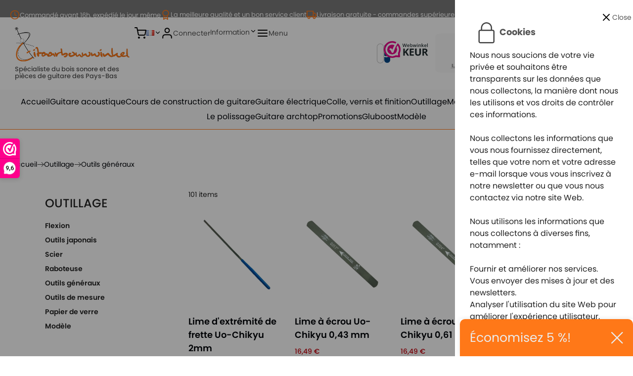

--- FILE ---
content_type: text/html; charset=utf-8
request_url: https://gitaarbouwwinkel.nl/fr/364-outils-generaux
body_size: 67023
content:
<!doctype html>
<html lang="fr-FR">

  <head>
    
      
  <meta charset="utf-8">


  <meta http-equiv="x-ua-compatible" content="ie=edge">



  <title>Outils généraux</title>
  
    <script data-keepinline="true">
    var cdcGtmApi = '//gitaarbouwwinkel.nl/fr/module/cdc_googletagmanager/async';
    var ajaxShippingEvent = 1;
    var ajaxPaymentEvent = 1;

/* datalayer */
dataLayer = window.dataLayer || [];
    let cdcDatalayer = {"event":"view_item_list","pageCategory":"category","ecommerce":{"currency":"EUR","item_list_id":"cat_364","item_list_name":"Outillage/Outils generaux","items":[{"item_id":"558","item_name":"Lime d'extremite de frette Uo-Chikyu 2mm","item_reference":"fretend2","index":1,"item_brand":"Uo-Chikyu","item_category":"Outillage","item_list_id":"cat_364","item_list_name":"Outillage/Outils generaux","price":"15.66","price_tax_exc":"15.66","price_tax_inc":"15.66","quantity":1,"google_business_vertical":"retail"},{"item_id":"557","item_name":"Lime a ecrou Uo-Chikyu 0,43 mm","item_reference":"top0.017","index":2,"item_brand":"Uo-Chikyu","item_category":"Guitare acoustique","item_category2":"Sillets de chevalet et de tete","item_list_id":"cat_364","item_list_name":"Outillage/Outils generaux","price":"16.49","price_tax_exc":"16.49","price_tax_inc":"16.49","quantity":3,"google_business_vertical":"retail"},{"item_id":"556","item_name":"Lime a ecrou Uo-Chikyu 0,61 mm","item_reference":"top0.024","index":3,"item_brand":"Uo-Chikyu","item_category":"Guitare acoustique","item_category2":"Sillets de chevalet et de tete","item_list_id":"cat_364","item_list_name":"Outillage/Outils generaux","price":"16.49","price_tax_exc":"16.49","price_tax_inc":"16.49","quantity":2,"google_business_vertical":"retail"},{"item_id":"555","item_name":"Lime a ecrou Uo-Chikyu 0,81 mm","item_reference":"top0.032","index":4,"item_brand":"Uo-Chikyu","item_category":"Guitare acoustique","item_category2":"Sillets de chevalet et de tete","item_list_id":"cat_364","item_list_name":"Outillage/Outils generaux","price":"16.49","price_tax_exc":"16.49","price_tax_inc":"16.49","quantity":3,"google_business_vertical":"retail"},{"item_id":"554","item_name":"Lime a ecrou Uo-Chikyu 1,02 mm","item_reference":"top0.040","index":5,"item_brand":"Uo-Chikyu","item_category":"Guitare acoustique","item_category2":"Sillets de chevalet et de tete","item_list_id":"cat_364","item_list_name":"Outillage/Outils generaux","price":"16.49","price_tax_exc":"16.49","price_tax_inc":"16.49","quantity":2,"google_business_vertical":"retail"},{"item_id":"553","item_name":"Lime a ecrou Uo-Chikyu 1,22 mm","item_reference":"top0.046","index":6,"item_brand":"Uo-Chikyu","item_category":"Guitare acoustique","item_category2":"Sillets de chevalet et de tete","item_list_id":"cat_364","item_list_name":"Outillage/Outils generaux","price":"16.49","price_tax_exc":"16.49","price_tax_inc":"16.49","quantity":2,"google_business_vertical":"retail"},{"item_id":"543","item_name":"Lame de scie japonaise desserree","item_reference":"jzl","index":7,"item_category":"Outillage","item_category2":"Scier","item_list_id":"cat_364","item_list_name":"Outillage/Outils generaux","price":"20.24","price_tax_exc":"20.24","price_tax_inc":"20.24","quantity":1,"google_business_vertical":"retail"},{"item_id":"539","item_name":"Grattoir rectangulaire en acier 0,25mm","item_reference":"s025","index":8,"item_category":"Outillage","item_list_id":"cat_364","item_list_name":"Outillage/Outils generaux","price":"3.72","price_tax_exc":"3.72","price_tax_inc":"3.72","quantity":4,"google_business_vertical":"retail"},{"item_id":"519","item_name":"Miroir d'inspection avec LED","item_reference":"isled","index":9,"item_category":"Outillage","item_list_id":"cat_364","item_list_name":"Outillage/Outils generaux","price":"8.24","price_tax_exc":"8.24","price_tax_inc":"8.24","quantity":4,"google_business_vertical":"retail"},{"item_id":"509","item_name":"Marteau a frettes Summit®","item_reference":"sfh","index":10,"item_brand":"Summit","item_category":"Outillage","item_list_id":"cat_364","item_list_name":"Outillage/Outils generaux","price":"19.81","price_tax_exc":"19.81","price_tax_inc":"19.81","quantity":1,"google_business_vertical":"retail"},{"item_id":"504","item_name":"Pipeter 1 ml. 10 morceaux","item_reference":"pip","index":11,"item_category":"Outillage","item_category2":"Outils generaux","item_list_id":"cat_364","item_list_name":"Outillage/Outils generaux","price":"2.06","price_tax_exc":"2.06","price_tax_inc":"2.06","quantity":9,"google_business_vertical":"retail"},{"item_id":"441","item_name":"Lame de scalpel 13","item_reference":"smes3","index":12,"item_category":"Outillage","item_list_id":"cat_364","item_list_name":"Outillage/Outils generaux","price":"0.24","price_tax_exc":"0.24","price_tax_inc":"0.24","quantity":68,"google_business_vertical":"retail"}]},"userLogged":0,"userId":"guest_770570"};
    dataLayer.push(cdcDatalayer);

/* call to GTM Tag */
(function(w,d,s,l,i){w[l]=w[l]||[];w[l].push({'gtm.start':
new Date().getTime(),event:'gtm.js'});var f=d.getElementsByTagName(s)[0],
j=d.createElement(s),dl=l!='dataLayer'?'&l='+l:'';j.async=true;j.src=
'https://www.googletagmanager.com/gtm.js?id='+i+dl;f.parentNode.insertBefore(j,f);
})(window,document,'script','dataLayer','GTM-M8G595M');

/* async call to avoid cache system for dynamic data */
dataLayer.push({
  'event': 'datalayer_ready'
});
</script>
  
  <meta name="description" content="">
  <meta name="keywords" content="">
        <link rel="canonical" href="https://gitaarbouwwinkel.nl/fr/364-outils-generaux">
    
          <link rel="alternate" href="https://gitaarbouwwinkel.nl/nl/364-algemeen-gereedschap" hreflang="nl-nl">
          <link rel="alternate" href="https://gitaarbouwwinkel.nl/en/364-general-tools" hreflang="en-gb">
          <link rel="alternate" href="https://gitaarbouwwinkel.nl/fr/364-outils-generaux" hreflang="fr-fr">
          <link rel="alternate" href="https://gitaarbouwwinkel.nl/de/364-allgemeines-werkzeug" hreflang="de-de">
      
  
  
    <script type="application/ld+json">
  {
    "@context": "https://schema.org",
    "@type": "Organization",
    "name" : "Gitaarbouwwinkel.nl",
    "url" : "https://gitaarbouwwinkel.nl/fr/"
         ,"logo": {
        "@type": "ImageObject",
        "url":"https://gitaarbouwwinkel.nl/img/logo-17394638841.jpg"
      }
      }
</script>

<script type="application/ld+json">
  {
    "@context": "https://schema.org",
    "@type": "WebPage",
    "isPartOf": {
      "@type": "WebSite",
      "url":  "https://gitaarbouwwinkel.nl/fr/",
      "name": "Gitaarbouwwinkel.nl"
    },
    "name": "Outils généraux",
    "url":  "https://gitaarbouwwinkel.nl/fr/364-outils-generaux"
  }
</script>


  <script type="application/ld+json">
    {
      "@context": "https://schema.org",
      "@type": "BreadcrumbList",
      "itemListElement": [
                  {
            "@type": "ListItem",
            "position": 1,
            "name": "Accueil",
            "item": "https://gitaarbouwwinkel.nl/fr/"
          },                  {
            "@type": "ListItem",
            "position": 2,
            "name": "Outillage",
            "item": "https://gitaarbouwwinkel.nl/fr/338-outillage"
          },                  {
            "@type": "ListItem",
            "position": 3,
            "name": "Outils généraux",
            "item": "https://gitaarbouwwinkel.nl/fr/364-outils-generaux"
          }              ]
    }
  </script>
  
  
  
  <script type="application/ld+json">
  {
    "@context": "https://schema.org",
    "@type": "ItemList",
    "itemListElement": [
          {
        "@type": "ListItem",
        "position": 1,
        "name": "Lime d&#039;extrémité de frette Uo-Chikyu 2mm",
        "url": "https://gitaarbouwwinkel.nl/fr/outillage/558-lime-d-extremite-de-frette-uo-chikyu-2mm.html"
      },          {
        "@type": "ListItem",
        "position": 2,
        "name": "Lime à écrou Uo-Chikyu 0,43 mm",
        "url": "https://gitaarbouwwinkel.nl/fr/sillets/557-lime-a-ecrou-uo-chikyu-043-mm.html"
      },          {
        "@type": "ListItem",
        "position": 3,
        "name": "Lime à écrou Uo-Chikyu 0,61 mm",
        "url": "https://gitaarbouwwinkel.nl/fr/sillets/556-lime-a-ecrou-uo-chikyu-061-mm.html"
      },          {
        "@type": "ListItem",
        "position": 4,
        "name": "Lime à écrou Uo-Chikyu 0,81 mm",
        "url": "https://gitaarbouwwinkel.nl/fr/sillets/555-lime-a-ecrou-uo-chikyu-081-mm.html"
      },          {
        "@type": "ListItem",
        "position": 5,
        "name": "Lime à écrou Uo-Chikyu 1,02 mm",
        "url": "https://gitaarbouwwinkel.nl/fr/sillets/554-lime-a-ecrou-uo-chikyu-102-mm.html"
      },          {
        "@type": "ListItem",
        "position": 6,
        "name": "Lime à écrou Uo-Chikyu 1,22 mm",
        "url": "https://gitaarbouwwinkel.nl/fr/sillets/553-lime-a-ecrou-uo-chikyu-122-mm.html"
      },          {
        "@type": "ListItem",
        "position": 7,
        "name": "Lame de scie japonaise desserrée",
        "url": "https://gitaarbouwwinkel.nl/fr/-scier/543-lame-de-scie-japonaise-desserree.html"
      },          {
        "@type": "ListItem",
        "position": 8,
        "name": "Grattoir rectangulaire en acier 0,25mm",
        "url": "https://gitaarbouwwinkel.nl/fr/outillage/539-grattoir-rectangulaire-en-acier-025mm.html"
      },          {
        "@type": "ListItem",
        "position": 9,
        "name": "Miroir d&#039;inspection avec LED",
        "url": "https://gitaarbouwwinkel.nl/fr/outillage/519-miroir-d-inspection-avec-led.html"
      },          {
        "@type": "ListItem",
        "position": 10,
        "name": "Marteau à frettes Summit®",
        "url": "https://gitaarbouwwinkel.nl/fr/outillage/509-marteau-a-frettes-summit.html"
      },          {
        "@type": "ListItem",
        "position": 11,
        "name": "Pipeter 1 ml. 10 morceaux",
        "url": "https://gitaarbouwwinkel.nl/fr/outils-generaux/504-pipeter-1-ml-10-morceaux.html"
      },          {
        "@type": "ListItem",
        "position": 12,
        "name": "Lame de scalpel 13",
        "url": "https://gitaarbouwwinkel.nl/fr/outillage/441-lame-de-scalpel-13.html"
      }        ]
  }
</script>

  
  
    
                
                            
        <link rel="next" href="https://gitaarbouwwinkel.nl/fr/364-outils-generaux?page=2">  

  
    <meta property="og:title" content="Outils généraux" />
    <meta property="og:description" content="" />
    <meta property="og:url" content="https://gitaarbouwwinkel.nl/fr/364-outils-generaux" />
    <meta property="og:site_name" content="Gitaarbouwwinkel.nl" />
    <meta property="og:type" content="website" />    



  <meta name="viewport" content="width=device-width, initial-scale=1">



  <link rel="icon" type="image/vnd.microsoft.icon" href="https://gitaarbouwwinkel.nl/img/favicon-1.ico?1748514827">
  <link rel="shortcut icon" type="image/x-icon" href="https://gitaarbouwwinkel.nl/img/favicon-1.ico?1748514827">



    <link rel="stylesheet" href="https://fonts.googleapis.com/css?family=Poppins:100,100italic,200,200italic,300,300italic,400,400italic,500,500italic,600,600italic,700,700italic,800,800italic,900,900italic%7CRoboto:100,100italic,200,200italic,300,300italic,400,400italic,500,500italic,600,600italic,700,700italic,800,800italic,900,900italic%7CLato:100,100italic,200,200italic,300,300italic,400,400italic,500,500italic,600,600italic,700,700italic,800,800italic,900,900italic&amp;ver=0.1" type="text/css" media="all">
  <link rel="stylesheet" href="https://gitaarbouwwinkel.nl/themes/elementflow/assets/cache/theme-961f7e1044.css" type="text/css" media="all">




  

  <script type="text/javascript">
        var blockwishlistController = "https:\/\/gitaarbouwwinkel.nl\/fr\/module\/blockwishlist\/action";
        var deliverycountdown_date = "February 01, 2026 16:00";
        var deliverycountdown_msg = "";
        var elementorFrontendConfig = {"environmentMode":{"edit":false,"wpPreview":false,"isScriptDebug":false},"i18n":{"shareOnFacebook":"Share on Facebook","shareOnTwitter":"Share on Twitter","pinIt":"Pin it","download":"Download","downloadImage":"Download image","fullscreen":"Fullscreen","zoom":"Zoom","share":"Share","playVideo":"Play Video","previous":"Previous","next":"Next","close":"Close","a11yCarouselWrapperAriaLabel":"Carousel | Horizontal scrolling: Arrow Left & Right","a11yCarouselPrevSlideMessage":"Previous slide","a11yCarouselNextSlideMessage":"Next slide","a11yCarouselFirstSlideMessage":"This is the first slide","a11yCarouselLastSlideMessage":"This is the last slide","a11yCarouselPaginationBulletMessage":"Go to slide"},"is_rtl":false,"breakpoints":{"xs":0,"sm":480,"md":768,"lg":992,"xl":1200,"xxl":1440,"fw":1600},"responsive":{"breakpoints":{"mobile":{"label":"Mobile Portrait","value":576,"default_value":576,"direction":"max","is_enabled":true},"mobile_extra":{"label":"Mobile Landscape","value":768,"default_value":768,"direction":"max","is_enabled":true},"tablet":{"label":"Tablet Portrait","value":992,"default_value":992,"direction":"max","is_enabled":true},"tablet_extra":{"label":"Tablet Landscape","value":1200,"default_value":1200,"direction":"max","is_enabled":true},"laptop":{"label":"Laptop","value":1366,"default_value":1366,"direction":"max","is_enabled":false},"widescreen":{"label":"Widescreen","value":2400,"default_value":2400,"direction":"min","is_enabled":false}},"hasCustomBreakpoints":true},"version":"2.3.2","is_static":false,"experimentalFeatures":{"e_font_icon_svg":true,"additional_custom_breakpoints":true,"container":true,"container_grid":true,"e_swiper_latest":true,"e_nested_atomic_repeaters":true,"e_optimized_markup":true,"e_onboarding":true,"nested-elements":true,"editor_v2":true,"link-in-bio":true},"kit":{"global_image_lightbox":false,"lightbox_enable_counter":false,"lightbox_enable_fullscreen":false,"lightbox_enable_zoom":false,"lightbox_enable_share":false},"urls":{"assets":"\/modules\/stsitebuilder\/libs\/elementor\/assets\/","ajaxurl":"","uploadUrl":"http:\/\/gitaarbouwwinkel.nl\/js\/elementor\/css\/"},"nonces":[],"swiperClass":"swiper","prestashop":{"genders":[{"id":1,"name":"M"},{"id":2,"name":"Mme"}]},"hasQuickviewTemplate":false,"settings":{"styleGlobals":[],"page":[],"editorPreferences":[],"themeEditorCustomCode":[],"themeEditorLightbox":[],"themeEditorSidebar":[],"themeEditorSideCartPanel":[],"themeEditorTypography":[],"themeEditorGeneral":{"stsb_active_breakpoints":["viewport_mobile","viewport_mobile_extra","viewport_tablet","viewport_tablet_extra"]},"themeEditorButtons":[],"themeEditorClassic":[],"childThemeMyAccount":[],"childThemeCheckout":[]}};
        var prestashop = {"cart":{"products":[],"totals":{"total":{"type":"total","label":"Total","amount":0,"value":"0,00\u00a0\u20ac"},"total_including_tax":{"type":"total","label":"Total TTC","amount":0,"value":"0,00\u00a0\u20ac"},"total_excluding_tax":{"type":"total","label":"Total HT :","amount":0,"value":"0,00\u00a0\u20ac"}},"subtotals":{"products":{"type":"products","label":"Sous-total","amount":0,"value":"0,00\u00a0\u20ac"},"discounts":null,"shipping":{"type":"shipping","label":"Livraison","amount":0,"value":""},"tax":null},"products_count":0,"summary_string":"0 articles","vouchers":{"allowed":1,"added":[]},"discounts":[],"minimalPurchase":0,"minimalPurchaseRequired":""},"currency":{"id":1,"name":"Euro","iso_code":"EUR","iso_code_num":"978","sign":"\u20ac"},"customer":{"lastname":null,"firstname":null,"email":null,"birthday":null,"newsletter":null,"newsletter_date_add":null,"optin":null,"website":null,"company":null,"siret":null,"ape":null,"is_logged":false,"gender":{"type":null,"name":null},"addresses":[]},"country":{"id_zone":"2","id_currency":"0","call_prefix":"1","iso_code":"US","active":"1","contains_states":"1","need_identification_number":"0","need_zip_code":"1","zip_code_format":"NNNNN","display_tax_label":"0","name":{"1":"Verenigde Staten","2":"United States","3":"\u00c9tats-Unis","4":"Vereinigte Staaten"},"id":21},"language":{"name":"Fran\u00e7ais (French)","iso_code":"fr","locale":"fr-FR","language_code":"fr-fr","active":"1","is_rtl":"0","date_format_lite":"d\/m\/Y","date_format_full":"d\/m\/Y H:i:s","id":3},"page":{"title":"","canonical":"https:\/\/gitaarbouwwinkel.nl\/fr\/364-outils-generaux","meta":{"title":"Outils g\u00e9n\u00e9raux","description":"","keywords":"","robots":"index"},"page_name":"category","body_classes":{"lang-fr":true,"lang-rtl":false,"country-US":true,"currency-EUR":true,"layout-full-width":true,"page-category":true,"tax-display-disabled":true,"page-customer-account":false,"category-id-364":true,"category-Outils g\u00e9n\u00e9raux":true,"category-id-parent-338":true,"category-depth-level-3":true},"admin_notifications":[],"password-policy":{"feedbacks":{"0":"Tr\u00e8s faible","1":"Faible","2":"Moyenne","3":"Fort","4":"Tr\u00e8s fort","Straight rows of keys are easy to guess":"Les suites de touches sur le clavier sont faciles \u00e0 deviner","Short keyboard patterns are easy to guess":"Les mod\u00e8les courts sur le clavier sont faciles \u00e0 deviner.","Use a longer keyboard pattern with more turns":"Utilisez une combinaison de touches plus longue et plus complexe.","Repeats like \"aaa\" are easy to guess":"Les r\u00e9p\u00e9titions (ex. : \"aaa\") sont faciles \u00e0 deviner.","Repeats like \"abcabcabc\" are only slightly harder to guess than \"abc\"":"Les r\u00e9p\u00e9titions (ex. : \"abcabcabc\") sont seulement un peu plus difficiles \u00e0 deviner que \"abc\".","Sequences like abc or 6543 are easy to guess":"Les s\u00e9quences (ex. : abc ou 6543) sont faciles \u00e0 deviner.","Recent years are easy to guess":"Les ann\u00e9es r\u00e9centes sont faciles \u00e0 deviner.","Dates are often easy to guess":"Les dates sont souvent faciles \u00e0 deviner.","This is a top-10 common password":"Ce mot de passe figure parmi les 10 mots de passe les plus courants.","This is a top-100 common password":"Ce mot de passe figure parmi les 100 mots de passe les plus courants.","This is a very common password":"Ceci est un mot de passe tr\u00e8s courant.","This is similar to a commonly used password":"Ce mot de passe est similaire \u00e0 un mot de passe couramment utilis\u00e9.","A word by itself is easy to guess":"Un mot seul est facile \u00e0 deviner.","Names and surnames by themselves are easy to guess":"Les noms et les surnoms seuls sont faciles \u00e0 deviner.","Common names and surnames are easy to guess":"Les noms et les pr\u00e9noms courants sont faciles \u00e0 deviner.","Use a few words, avoid common phrases":"Utilisez quelques mots, \u00e9vitez les phrases courantes.","No need for symbols, digits, or uppercase letters":"Pas besoin de symboles, de chiffres ou de majuscules.","Avoid repeated words and characters":"\u00c9viter de r\u00e9p\u00e9ter les mots et les caract\u00e8res.","Avoid sequences":"\u00c9viter les s\u00e9quences.","Avoid recent years":"\u00c9vitez les ann\u00e9es r\u00e9centes.","Avoid years that are associated with you":"\u00c9vitez les ann\u00e9es qui vous sont associ\u00e9es.","Avoid dates and years that are associated with you":"\u00c9vitez les dates et les ann\u00e9es qui vous sont associ\u00e9es.","Capitalization doesn't help very much":"Les majuscules ne sont pas tr\u00e8s utiles.","All-uppercase is almost as easy to guess as all-lowercase":"Un mot de passe tout en majuscules est presque aussi facile \u00e0 deviner qu'un mot de passe tout en minuscules.","Reversed words aren't much harder to guess":"Les mots invers\u00e9s ne sont pas beaucoup plus difficiles \u00e0 deviner.","Predictable substitutions like '@' instead of 'a' don't help very much":"Les substitutions pr\u00e9visibles comme '\"@\" au lieu de \"a\" n'aident pas beaucoup.","Add another word or two. Uncommon words are better.":"Ajoutez un autre mot ou deux. Pr\u00e9f\u00e9rez les mots peu courants."}}},"shop":{"name":"Gitaarbouwwinkel.nl","logo":"https:\/\/gitaarbouwwinkel.nl\/img\/logo-17394638841.jpg","stores_icon":"https:\/\/gitaarbouwwinkel.nl\/img\/logo_stores.png","favicon":"https:\/\/gitaarbouwwinkel.nl\/img\/favicon-1.ico"},"core_js_public_path":"\/themes\/","urls":{"base_url":"https:\/\/gitaarbouwwinkel.nl\/","current_url":"https:\/\/gitaarbouwwinkel.nl\/fr\/364-outils-generaux","shop_domain_url":"https:\/\/gitaarbouwwinkel.nl","img_ps_url":"https:\/\/gitaarbouwwinkel.nl\/img\/","img_cat_url":"https:\/\/gitaarbouwwinkel.nl\/img\/c\/","img_lang_url":"https:\/\/gitaarbouwwinkel.nl\/img\/l\/","img_prod_url":"https:\/\/gitaarbouwwinkel.nl\/img\/p\/","img_manu_url":"https:\/\/gitaarbouwwinkel.nl\/img\/m\/","img_sup_url":"https:\/\/gitaarbouwwinkel.nl\/img\/su\/","img_ship_url":"https:\/\/gitaarbouwwinkel.nl\/img\/s\/","img_store_url":"https:\/\/gitaarbouwwinkel.nl\/img\/st\/","img_col_url":"https:\/\/gitaarbouwwinkel.nl\/img\/co\/","img_url":"https:\/\/gitaarbouwwinkel.nl\/themes\/classic\/assets\/img\/","css_url":"https:\/\/gitaarbouwwinkel.nl\/themes\/classic\/assets\/css\/","js_url":"https:\/\/gitaarbouwwinkel.nl\/themes\/classic\/assets\/js\/","pic_url":"https:\/\/gitaarbouwwinkel.nl\/upload\/","theme_assets":"https:\/\/gitaarbouwwinkel.nl\/themes\/classic\/assets\/","theme_dir":"https:\/\/gitaarbouwwinkel.nl\/themes\/elementflow\/","child_theme_assets":"https:\/\/gitaarbouwwinkel.nl\/themes\/elementflow\/assets\/","child_img_url":"https:\/\/gitaarbouwwinkel.nl\/themes\/elementflow\/assets\/img\/","child_css_url":"https:\/\/gitaarbouwwinkel.nl\/themes\/elementflow\/assets\/css\/","child_js_url":"https:\/\/gitaarbouwwinkel.nl\/themes\/elementflow\/assets\/js\/","pages":{"address":"https:\/\/gitaarbouwwinkel.nl\/fr\/adresse","addresses":"https:\/\/gitaarbouwwinkel.nl\/fr\/adresses","authentication":"https:\/\/gitaarbouwwinkel.nl\/fr\/connexion","manufacturer":"https:\/\/gitaarbouwwinkel.nl\/fr\/brands","cart":"https:\/\/gitaarbouwwinkel.nl\/fr\/panier","category":"https:\/\/gitaarbouwwinkel.nl\/fr\/index.php?controller=category","cms":"https:\/\/gitaarbouwwinkel.nl\/fr\/index.php?controller=cms","contact":"https:\/\/gitaarbouwwinkel.nl\/fr\/nous-contacter","discount":"https:\/\/gitaarbouwwinkel.nl\/fr\/reduction","guest_tracking":"https:\/\/gitaarbouwwinkel.nl\/fr\/suivi-commande-invite","history":"https:\/\/gitaarbouwwinkel.nl\/fr\/historique-commandes","identity":"https:\/\/gitaarbouwwinkel.nl\/fr\/identite","index":"https:\/\/gitaarbouwwinkel.nl\/fr\/","my_account":"https:\/\/gitaarbouwwinkel.nl\/fr\/mon-compte","order_confirmation":"https:\/\/gitaarbouwwinkel.nl\/fr\/confirmation-commande","order_detail":"https:\/\/gitaarbouwwinkel.nl\/fr\/order-detail","order_follow":"https:\/\/gitaarbouwwinkel.nl\/fr\/suivi-commande","order":"https:\/\/gitaarbouwwinkel.nl\/fr\/commande","order_return":"https:\/\/gitaarbouwwinkel.nl\/fr\/order_return","order_slip":"https:\/\/gitaarbouwwinkel.nl\/fr\/avoirs","pagenotfound":"https:\/\/gitaarbouwwinkel.nl\/fr\/page-introuvable","password":"https:\/\/gitaarbouwwinkel.nl\/fr\/recuperation-mot-de-passe","pdf_invoice":"https:\/\/gitaarbouwwinkel.nl\/fr\/pdf_invoice","pdf_order_return":"https:\/\/gitaarbouwwinkel.nl\/fr\/pdf_order_return","pdf_order_slip":"https:\/\/gitaarbouwwinkel.nl\/fr\/pdf_order_slip","prices_drop":"https:\/\/gitaarbouwwinkel.nl\/fr\/promotions","product":"https:\/\/gitaarbouwwinkel.nl\/fr\/index.php?controller=product","registration":"https:\/\/gitaarbouwwinkel.nl\/fr\/index.php?controller=registration","search":"https:\/\/gitaarbouwwinkel.nl\/fr\/recherche","sitemap":"https:\/\/gitaarbouwwinkel.nl\/fr\/plan du site","stores":"https:\/\/gitaarbouwwinkel.nl\/fr\/magasins","supplier":"https:\/\/gitaarbouwwinkel.nl\/fr\/fournisseur","new_products":"https:\/\/gitaarbouwwinkel.nl\/fr\/nouveaux-produits","brands":"https:\/\/gitaarbouwwinkel.nl\/fr\/brands","register":"https:\/\/gitaarbouwwinkel.nl\/fr\/index.php?controller=registration","order_login":"https:\/\/gitaarbouwwinkel.nl\/fr\/commande?login=1"},"alternative_langs":{"nl-nl":"https:\/\/gitaarbouwwinkel.nl\/nl\/364-algemeen-gereedschap","en-gb":"https:\/\/gitaarbouwwinkel.nl\/en\/364-general-tools","fr-fr":"https:\/\/gitaarbouwwinkel.nl\/fr\/364-outils-generaux","de-de":"https:\/\/gitaarbouwwinkel.nl\/de\/364-allgemeines-werkzeug"},"actions":{"logout":"https:\/\/gitaarbouwwinkel.nl\/fr\/?mylogout="},"no_picture_image":{"bySize":{"hsma_default":{"url":"https:\/\/gitaarbouwwinkel.nl\/img\/p\/fr-default-hsma_default.jpg","width":55,"height":55},"cart_default":{"url":"https:\/\/gitaarbouwwinkel.nl\/img\/p\/fr-default-cart_default.jpg","width":70,"height":80},"small_default":{"url":"https:\/\/gitaarbouwwinkel.nl\/img\/p\/fr-default-small_default.jpg","width":105,"height":120},"cart_default_2x":{"url":"https:\/\/gitaarbouwwinkel.nl\/img\/p\/fr-default-cart_default_2x.jpg","width":140,"height":160},"small_default_2x":{"url":"https:\/\/gitaarbouwwinkel.nl\/img\/p\/fr-default-small_default_2x.jpg","width":210,"height":240},"home_default":{"url":"https:\/\/gitaarbouwwinkel.nl\/img\/p\/fr-default-home_default.jpg","width":280,"height":320},"medium_default":{"url":"https:\/\/gitaarbouwwinkel.nl\/img\/p\/fr-default-medium_default.jpg","width":370,"height":423},"home_default_2x":{"url":"https:\/\/gitaarbouwwinkel.nl\/img\/p\/fr-default-home_default_2x.jpg","width":560,"height":640},"large_default":{"url":"https:\/\/gitaarbouwwinkel.nl\/img\/p\/fr-default-large_default.jpg","width":700,"height":800},"medium_default_2x":{"url":"https:\/\/gitaarbouwwinkel.nl\/img\/p\/fr-default-medium_default_2x.jpg","width":740,"height":846},"large_default_2x":{"url":"https:\/\/gitaarbouwwinkel.nl\/img\/p\/fr-default-large_default_2x.jpg","width":1200,"height":1372},"superlarge_default":{"url":"https:\/\/gitaarbouwwinkel.nl\/img\/p\/fr-default-superlarge_default.jpg","width":1200,"height":1372},"superlarge_default_2x":{"url":"https:\/\/gitaarbouwwinkel.nl\/img\/p\/fr-default-superlarge_default_2x.jpg","width":1200,"height":1372}},"small":{"url":"https:\/\/gitaarbouwwinkel.nl\/img\/p\/fr-default-hsma_default.jpg","width":55,"height":55},"medium":{"url":"https:\/\/gitaarbouwwinkel.nl\/img\/p\/fr-default-medium_default.jpg","width":370,"height":423},"large":{"url":"https:\/\/gitaarbouwwinkel.nl\/img\/p\/fr-default-superlarge_default_2x.jpg","width":1200,"height":1372},"legend":""}},"configuration":{"display_taxes_label":false,"display_prices_tax_incl":true,"is_catalog":false,"show_prices":true,"opt_in":{"partner":false},"quantity_discount":{"type":"price","label":"Prix unitaire"},"voucher_enabled":1,"return_enabled":1},"field_required":[],"breadcrumb":{"links":[{"title":"Accueil","url":"https:\/\/gitaarbouwwinkel.nl\/fr\/"},{"title":"Outillage","url":"https:\/\/gitaarbouwwinkel.nl\/fr\/338-outillage"},{"title":"Outils g\u00e9n\u00e9raux","url":"https:\/\/gitaarbouwwinkel.nl\/fr\/364-outils-generaux"}],"count":3},"link":{"protocol_link":"https:\/\/","protocol_content":"https:\/\/"},"time":1769944728,"static_token":"7a142ef93f178e68abd3f41c3383eed2","token":"4f82195c35b057ecaf587a23b10e9b6e","debug":false};
        var productsAlreadyTagged = [];
        var psr_icon_color = "#f19d76";
        var removeFromWishlistUrl = "https:\/\/gitaarbouwwinkel.nl\/fr\/module\/blockwishlist\/action?action=deleteProductFromWishlist";
        var stsitebuilder = {"cart_url":"\/\/gitaarbouwwinkel.nl\/fr\/panier","cart_page":"\/\/gitaarbouwwinkel.nl\/fr\/panier?action=show","maximum_already_message":"You already have the maximum quantity available for this product.","blockwishlist_is_required":"Make sure the Wishlist by PrestaShop is installed & enabled.","version":"2.3.2","che_cart_summary_sticky":1};
        var vncfc_fc_url = "https:\/\/gitaarbouwwinkel.nl\/fr\/vncfc?";
        var wishlistAddProductToCartUrl = "https:\/\/gitaarbouwwinkel.nl\/fr\/module\/blockwishlist\/action?action=addProductToCart";
        var wishlistUrl = "https:\/\/gitaarbouwwinkel.nl\/fr\/module\/blockwishlist\/view";
      </script>



   <script src="https://t.contentsquare.net/uxa/569108bef512d.js" type="text/javascript"></script>
 
 <script src="https://www.google.com/recaptcha/api.js" type="text/javascript"></script>

<!-- Google tag (gtag.js) -->
<script src="https://www.googletagmanager.com/gtag/js?id=G-QZZ6RZXZVT" type="text/javascript"></script>
<script type="text/javascript"><!--//--><![CDATA[//><!--
window.dataLayer = window.dataLayer || [];
  function gtag(){dataLayer.push(arguments);}
  gtag('js', new Date());

  gtag('config', 'G-QZZ6RZXZVT');
//--><!]]></script>

<!-- Google tag (gtag.js) -->
<script src="https://www.googletagmanager.com/gtag/js?id=AW-1035594755" type="text/javascript"><!--//--><![CDATA[//><!--

//--><!]]></script>
<script type="text/javascript"><!--//--><![CDATA[//><!--
window.dataLayer = window.dataLayer || [];
  function gtag(){dataLayer.push(arguments);}
  gtag('js', new Date());

  gtag('config', 'AW-1035594755');
//--><!]]></script>

<!-- Event snippet for EM-1572946316 purchase conversion page -->
<script type="text/javascript"><!--//--><![CDATA[//><!--
gtag('event', 'conversion', {
      'send_to': 'AW-1035594755/D0vsCPrN9bIBEIPY5-0D',
      'value': 1.0,
      'currency': 'EUR',
      'transaction_id': ''
  });
//--><!]]></script>

<!-- Event snippet for Add to cart - PS Marketing w/ Google conversion page -->
<script type="text/javascript"><!--//--><![CDATA[//><!--
gtag('event', 'conversion', {
      'send_to': 'AW-1035594755/PyIvCOHywYgDEIPY5-0D',
      'value': 1.0,
      'currency': 'EUR'
  });
//--><!]]></script>

<!-- Event snippet for Purchase - PS Marketing w/ Google conversion page -->
<script type="text/javascript"><!--//--><![CDATA[//><!--
gtag('event', 'conversion', {
      'send_to': 'AW-1035594755/W1xhCLHil4gDEIPY5-0D',
      'value': 1.0,
      'currency': 'EUR',
      'transaction_id': ''
  });
//--><!]]></script>

<script>
	if(typeof(productsAlreadyTagged) ==='undefined')
        var productsAlreadyTagged = [];
</script><script>(function(url,id){var script=document.createElement('script');script.async=true;script.src=url+'/sidebar.js?id='+id+'&c='+cachebuster(10,id);var ref=document.getElementsByTagName('script')[0];ref.parentNode.insertBefore(script,ref);function cachebuster(refreshMinutes,id){var now=Date.now();var interval=refreshMinutes*60e3;var shift=(Math.sin(id)||0)*interval;return Math.floor((now+shift)/interval);}})('https://dashboard.webwinkelkeur.nl',1206329);</script><script type="text/javascript">
    alertMessage = 'Vous devez sélectionner au moins 1 élément dans ce groupe.';
    buyTogetherOption = {"1":1,"2":1,"3":1};
    isEnablingOptionBuyToGether = 1;
    displayStyleOption = 0;
    utilizeBlockCartAjax = 1;
    msgOutOfStock = 'Oop ! Produit en rupture de stock';
    msgEmptyForm = 'Impossible de soumettre un formulaire vide.';
    orderUrl = 'https://gitaarbouwwinkel.nl/fr/commande';
    ajaxRenderAccessoriesUrl = 'https://gitaarbouwwinkel.nl/fr/module/hsmultiaccessoriespro/Accessories';
    hsmaFormatCurrency = 4;
    hsmaFormatCurrencyBlank = 1;
    hsmaPriceDisplayPrecision = 2;
    msgAvailableLater = 'Rupture de stock mais commande en différée autorisée';
    messageOutOfStock = 'Rupture de stock';
    isShowIconOutOfStock = 1;
</script><script type="text/javascript">
    var pa_pl_secret_key = '5b5e94a400c0d14d1da7ef1859b6fcf7';
    var pa_select_combi_msg = 'Merci de sélectionner une combinaison ';
    var pa_valid_email_msg = 'Merci de renseigner une adresse email valide ';
    var pa_cust_class = '';
    var pa_pl_cust_sel = '';
    var pa_cust_filter = '';
    var pa_cust_selector = '';
    var pa_cust_butt_cont = '';
    var pa_remove_oos_button = parseInt(0);
    var pa_oos_button_placement = parseInt(0);
    var pa_oos_selector = 'span.ajax_add_to_cart_button';
            var pa_side_position = '0';
        var pa_product_list_ajax = 'https://gitaarbouwwinkel.nl/fr/module/productsalert/Displaybox';
    </script>
    <style>
        .product-miniature .productsalert {
            position: absolute;
            height: auto;
            bottom: 5em;
            width: inherit;
            background: inherit;
            font-size: 14px;
        }

        .product-miniature .PA_save_alert {
            font-size: 11px;
        }

        
            @media (min-width:768px){.product-miniature .productsalert{ bottom: 3em;}}
            @media (max-width:767px){.product-miniature .productsalert{ bottom: 5em;}}
        


        .pa_li_wrapper {
            background-color: rgba(0, 0, 0, 0.4);
            width: 100%;
            height: 100%;
            overflow: hidden;
            position: fixed;
            z-index: 99999;
            display:none;
        }
    </style>
<div class="pa_li_wrapper">
    <div class="pa_li_wrapper_content">

    </div>
</div><script async src="https://www.googletagmanager.com/gtag/js?id=G-QZZ6RZXZVT"></script>
<script>
  window.dataLayer = window.dataLayer || [];
  function gtag(){dataLayer.push(arguments);}
  gtag('js', new Date());
  gtag(
    'config',
    'G-QZZ6RZXZVT',
    {
      'debug_mode':false
                      }
  );
</script>

<link rel="amphtml" href="//gitaarbouwwinkel.nl/fr/module/amp/category?idCategory=364"/><script type="text/javascript">
            //Recaptcha CallBack Function
            var onloadCallback = function() {
                //Fix captcha box issue in ps 1.7.7
                if ( ! document.getElementById("captcha-box")){
                        var container = document.createElement("div");
                        container.setAttribute("id","captcha-box");
                        if ( null !== document.querySelector(".form-fields") ){
                             document.querySelector(".form-fields").appendChild(container);
                        }
                }
                if ( document.getElementById("captcha-box")){
                    grecaptcha.render("captcha-box", {"theme" : "light", "sitekey" : "6LewPB0pAAAAAHsREjQcjZfCcgfOAPEx-GG8L8Gg"});
                } else {
                    console.warn("eicaptcha: unable to add captcha-box placeholder to display captcha ( not an error when form is submited sucessfully )");
                }
            };
            </script>


    
  </head>

  <body id="category" class="lang-fr country-us currency-eur layout-full-width page-category tax-display-disabled category-id-364 category-outils-generaux category-id-parent-338 category-depth-level-3">

    
      <!-- Google Tag Manager (noscript) -->
<noscript><iframe src="https://www.googletagmanager.com/ns.html?id=GTM-M8G595M"
height="0" width="0" style="display:none;visibility:hidden"></iframe></noscript>
<!-- End Google Tag Manager (noscript) -->

    

    <main>
      
              

      <header id="header">
        

  <div class="header-banner">
    
  </div>

<div id="stsb-header"><style>#stsb-header .elementor-867 .elementor-element.elementor-element-5badde5{--display:flex;--height:2.5em;--justify-content:center;--flex-wrap:nowrap;--background-transition:0.3s;}#stsb-header .elementor-867 .elementor-element.elementor-element-5badde5:not(.elementor-motion-effects-element-type-background), #stsb-header .elementor-867 .elementor-element.elementor-element-5badde5 > .elementor-motion-effects-container > .elementor-motion-effects-layer{background-color:var( --e-global-color-69c11ed );}#stsb-header .elementor-867 .elementor-element.elementor-element-5badde5, #stsb-header .elementor-867 .elementor-element.elementor-element-5badde5::before{--border-transition:0.3s;}#stsb-header .elementor-867 .elementor-element.elementor-element-1aae622{--display:flex;--flex-direction:row;--container-widget-width:initial;--container-widget-height:100%;--container-widget-flex-grow:1;--container-widget-align-self:stretch;--flex-wrap-mobile:wrap;--justify-content:center;--flex-wrap:nowrap;--background-transition:0.3s;}#stsb-header .elementor-867 .elementor-element.elementor-element-75dec21 .elementor-icon-box-wrapper{--flex-direction:row;--align-items:center;--gap:15px;}#stsb-header .elementor-867 .elementor-element.elementor-element-75dec21.elementor-view-stacked .elementor-icon{background-color:var( --e-global-color-131498f );}#stsb-header .elementor-867 .elementor-element.elementor-element-75dec21.elementor-view-framed .elementor-icon, #stsb-header .elementor-867 .elementor-element.elementor-element-75dec21.elementor-view-default .elementor-icon{fill:var( --e-global-color-131498f );color:var( --e-global-color-131498f );border-color:var( --e-global-color-131498f );}#stsb-header .elementor-867 .elementor-element.elementor-element-75dec21 .elementor-icon{font-size:20px;}#stsb-header .elementor-867 .elementor-element.elementor-element-75dec21 .elementor-icon-box-content .elementor-icon-box-description{font-family:"Poppins", Sans-serif;font-size:13px;font-weight:400;}#stsb-header .elementor-867 .elementor-element.elementor-element-75dec21 .elementor-icon-box-title{color:var( --e-global-color-primary );}#stsb-header .elementor-867 .elementor-element.elementor-element-75dec21 .elementor-icon-box-description{color:var( --e-global-color-2063e20 );}#stsb-header .elementor-867 .elementor-element.elementor-element-75dec21 .elementor-widget-container:hover .elementor-icon-box-title{color:var( --e-global-color-primary );}#stsb-header .elementor-867 .elementor-element.elementor-element-e71e612 .elementor-icon-box-wrapper{--flex-direction:row;--align-items:flex-start;--gap:15px;}#stsb-header .elementor-867 .elementor-element.elementor-element-e71e612.elementor-view-stacked .elementor-icon{background-color:var( --e-global-color-131498f );}#stsb-header .elementor-867 .elementor-element.elementor-element-e71e612.elementor-view-framed .elementor-icon, #stsb-header .elementor-867 .elementor-element.elementor-element-e71e612.elementor-view-default .elementor-icon{fill:var( --e-global-color-131498f );color:var( --e-global-color-131498f );border-color:var( --e-global-color-131498f );}#stsb-header .elementor-867 .elementor-element.elementor-element-e71e612 .elementor-icon{font-size:20px;}#stsb-header .elementor-867 .elementor-element.elementor-element-e71e612 .elementor-icon-box-content .elementor-icon-box-description{font-family:"Poppins", Sans-serif;font-size:13px;font-weight:400;}#stsb-header .elementor-867 .elementor-element.elementor-element-e71e612 .elementor-icon-box-title{color:var( --e-global-color-primary );}#stsb-header .elementor-867 .elementor-element.elementor-element-e71e612 .elementor-icon-box-description{color:var( --e-global-color-2063e20 );}#stsb-header .elementor-867 .elementor-element.elementor-element-e71e612 .elementor-widget-container:hover .elementor-icon-box-title{color:var( --e-global-color-primary );}#stsb-header .elementor-867 .elementor-element.elementor-element-b5e1238 .elementor-icon-box-wrapper{--flex-direction:row;--align-items:flex-start;--gap:15px;}#stsb-header .elementor-867 .elementor-element.elementor-element-b5e1238.elementor-view-stacked .elementor-icon{background-color:var( --e-global-color-131498f );}#stsb-header .elementor-867 .elementor-element.elementor-element-b5e1238.elementor-view-framed .elementor-icon, #stsb-header .elementor-867 .elementor-element.elementor-element-b5e1238.elementor-view-default .elementor-icon{fill:var( --e-global-color-131498f );color:var( --e-global-color-131498f );border-color:var( --e-global-color-131498f );}#stsb-header .elementor-867 .elementor-element.elementor-element-b5e1238 .elementor-icon{font-size:20px;}#stsb-header .elementor-867 .elementor-element.elementor-element-b5e1238 .elementor-icon-box-content .elementor-icon-box-title, #stsb-header .elementor-867 .elementor-element.elementor-element-b5e1238 .elementor-icon-box-content .elementor-icon-box-title a{font-family:"Poppins", Sans-serif;font-weight:600;}#stsb-header .elementor-867 .elementor-element.elementor-element-b5e1238 .elementor-icon-box-content .elementor-icon-box-sub-title{font-family:"Poppins", Sans-serif;font-size:1px;font-weight:600;}#stsb-header .elementor-867 .elementor-element.elementor-element-b5e1238 .elementor-icon-box-content .elementor-icon-box-description{font-family:"Poppins", Sans-serif;font-size:13px;font-weight:400;}#stsb-header .elementor-867 .elementor-element.elementor-element-b5e1238 .elementor-icon-box-title{color:var( --e-global-color-primary );}#stsb-header .elementor-867 .elementor-element.elementor-element-b5e1238 .elementor-icon-box-description{color:var( --e-global-color-2063e20 );}#stsb-header .elementor-867 .elementor-element.elementor-element-b5e1238 .elementor-widget-container:hover .elementor-icon-box-title{color:var( --e-global-color-primary );}#stsb-header .elementor-867 .elementor-element.elementor-element-0171da2{--display:grid;--e-con-grid-template-columns:0.5fr 1fr 1fr;--e-con-grid-template-rows:repeat(1, 1fr);--grid-auto-flow:row;--background-transition:0.3s;}#stsb-header .elementor-867 .elementor-element.elementor-element-6482f00{--display:grid;--e-con-grid-template-columns:repeat(1, 1fr);--e-con-grid-template-rows:repeat(1, 1fr);--grid-auto-flow:row;--background-transition:0.3s;--margin-top:0px;--margin-bottom:0px;--margin-left:10px;--margin-right:0px;}#stsb-header .elementor-867 .elementor-element.elementor-element-67e6010 .elementor-image img{width:337px;}#stsb-header .elementor-867 .elementor-element.elementor-element-f7ac623 .elementor-paragraph-text,#stsb-header .elementor-867 .elementor-element.elementor-element-f7ac623 .elementor-paragraph-text{font-size:13px;}#stsb-header .elementor-867 .elementor-element.elementor-element-f7ac623 .elementor-paragraph-text u, #stsb-header .elementor-867 .elementor-element.elementor-element-f7ac623 .elementor-paragraph-text i, #stsb-header .elementor-867 .elementor-element.elementor-element-f7ac623 .elementor-paragraph-text b{vertical-align:baseline;}#stsb-header .elementor-867 .elementor-element.elementor-element-37b0076{--display:flex;--flex-direction:row;--container-widget-width:calc( ( 1 - var( --container-widget-flex-grow ) ) * 100% );--container-widget-height:100%;--container-widget-flex-grow:1;--container-widget-align-self:stretch;--flex-wrap-mobile:wrap;--justify-content:center;--align-items:center;--gap:20px 20px;--flex-wrap:nowrap;--background-transition:0.3s;}#stsb-header .elementor-867 .elementor-element.elementor-element-b3b3e86 .stsb_cart_widget_link{--flex-wrap:nowrap;}#stsb-header .elementor-867 .elementor-element.elementor-element-b3b3e86 .stsb_cart_widget_link > div{gap:5px;}#stsb-header .elementor-867 .elementor-element.elementor-element-b3b3e86 .stsb_cart_widget_icon{font-size:24px;}#stsb-header .elementor-867 .elementor-element.elementor-element-b3b3e86 .stsb_cart_widget_icon svg{width:24px;}#stsb-header .elementor-867 .elementor-element.elementor-element-b3b3e86 .stsb_cart_widget_link:hover{color:var( --e-global-color-131498f );}#stsb-header .elementor-867 .elementor-element.elementor-element-b3b3e86 .stsb_cart_widget_link:hover svg{fill:var( --e-global-color-131498f );}#stsb-header .elementor-867 .elementor-element.elementor-element-b3b3e86 .stsb_bubble{color:var( --e-global-color-2063e20 );background:var( --e-global-color-131498f );right:-5px;top:-5px;}#stsb-header .elementor-867 .elementor-element.elementor-element-b3b3e86 .stsb_bubble svg{fill:var( --e-global-color-2063e20 );}#stsb-header .elementor-867 .elementor-element.elementor-element-b3b3e86 .stsb-dropdown-toggle{font-size:14px;}#stsb-header .elementor-867 .elementor-element.elementor-element-b3b3e86 .stsb-dropdown-toggle svg{width:14px;}#stsb-header .elementor-867 .elementor-element.elementor-element-b3b3e86 .stsb_small_cart_checkout_section{--align-items:center;--container-widget-width:calc( ( 1 - var( --container-widget-flex-grow ) ) * 100% );--flex-wrap:nowrap;}#stsb-header .elementor-867 .elementor-element.elementor-element-e310a19 .stsb_localization_link{--align-items:center;--container-widget-width:calc( ( 1 - var( --container-widget-flex-grow ) ) * 100% );--gap:5px 5px;--flex-wrap:nowrap;}#stsb-header .elementor-867 .elementor-element.elementor-element-e310a19 .stsb_localization_link > div{gap:5px;}#stsb-header .elementor-867 .elementor-element.elementor-element-e310a19 .stsb-dropdown-toggle{font-size:14px;}#stsb-header .elementor-867 .elementor-element.elementor-element-e310a19 .stsb-dropdown-toggle svg{width:14px;}#stsb-header .elementor-867 .elementor-element.elementor-element-e310a19 .dropdown-header{color:var( --e-global-color-text );}#stsb-header .elementor-867 .elementor-element.elementor-element-03c2e5f .stsb_customer_sign_in .stsb_customer_link{--align-items:center;--container-widget-width:calc( ( 1 - var( --container-widget-flex-grow ) ) * 100% );--flex-wrap:nowrap;}#stsb-header .elementor-867 .elementor-element.elementor-element-03c2e5f .stsb_customer_sign_in .stsb_customer_widget_icon i{font-size:24px;}#stsb-header .elementor-867 .elementor-element.elementor-element-03c2e5f .stsb_customer_sign_in .stsb_customer_widget_icon svg{width:24px;}#stsb-header .elementor-867 .elementor-element.elementor-element-03c2e5f .stsb_customer_logged .stsb_customer_link{--flex-wrap:nowrap;}#stsb-header .elementor-867 .elementor-element.elementor-element-03c2e5f .stsb_customer_logged .stsb_customer_widget_icon i{font-size:30px;}#stsb-header .elementor-867 .elementor-element.elementor-element-03c2e5f .stsb_customer_logged .stsb_customer_widget_icon svg{width:30px;}#stsb-header .elementor-867 .elementor-element.elementor-element-03c2e5f .stsb-dropdown-toggle{font-size:14px;}#stsb-header .elementor-867 .elementor-element.elementor-element-03c2e5f .stsb-dropdown-toggle svg{width:14px;}#stsb-header .elementor-867 .elementor-element.elementor-element-03c2e5f .dropdown-item .stsb_icon_wrapper{font-size:14px;}#stsb-header .elementor-867 .elementor-element.elementor-element-03c2e5f .dropdown-item .stsb_icon_wrapper svg{width:14px;}#stsb-header .elementor-867 .elementor-element.elementor-element-26b8a0f .stsb_dropdown_link > div{gap:0px;}#stsb-header .elementor-867 .elementor-element.elementor-element-26b8a0f .stsb_dropdown_link{--gap:10px 10px;--flex-wrap:nowrap;}#stsb-header .elementor-867 .elementor-element.elementor-element-26b8a0f .stsb_dropdown_link .stsb_header_label_item.stsb_icon_wrapper{font-size:24px;}#stsb-header .elementor-867 .elementor-element.elementor-element-26b8a0f .stsb_dropdown_link .stsb_header_label_item.stsb_icon_wrapper svg{width:24px;}#stsb-header .elementor-867 .elementor-element.elementor-element-26b8a0f .stsb-dropdown-toggle{font-size:14px;}#stsb-header .elementor-867 .elementor-element.elementor-element-26b8a0f .stsb-dropdown-toggle svg{width:14px;}#stsb-header .elementor-867 .elementor-element.elementor-element-26b8a0f .dropdown-item .stsb_icon_wrapper{font-size:14px;}#stsb-header .elementor-867 .elementor-element.elementor-element-26b8a0f .dropdown-item .stsb_icon_wrapper svg{width:14px;}#stsb-header .elementor-867 .elementor-element.elementor-element-1a29001 .stsb_flex_wrapper{--justify-content:flex-end;--align-items:center;--container-widget-width:calc( ( 1 - var( --container-widget-flex-grow ) ) * 100% );--gap:10px 10px;--flex-wrap:nowrap;}#stsb-header .elementor-867 .elementor-element.elementor-element-1a29001 .stsb_bar_item i{font-size:24px;}#stsb-header .elementor-867 .elementor-element.elementor-element-1a29001 .stsb_bar_item svg{width:24px;}#stsb-header .elementor-867 .elementor-element.elementor-element-1a29001 .stsb_bubble{right:-5px;top:-5px;}#stsb-header .elementor-867 .elementor-element.elementor-element-48a8cde{--display:grid;--e-con-grid-template-columns:repeat(1, 1fr);--e-con-grid-template-rows:repeat(1, 1fr);--grid-auto-flow:column;--align-items:center;--background-transition:0.3s;}#stsb-header .elementor-867 .elementor-element.elementor-element-a335c3e .stsb_search_result_product .stsb_result_con{--e-con-grid-template-columns:repeat(1, 1fr);--e-con-grid-template-rows:repeat(1, 1fr);--grid-auto-flow:row;}#stsb-header .elementor-867 .elementor-element.elementor-element-a335c3e .stsb_search_result_category .stsb_result_con{--e-con-grid-template-columns:repeat(3, 1fr);--e-con-grid-template-rows:repeat(1, 1fr);--grid-auto-flow:row;}#stsb-header .elementor-867 .elementor-element.elementor-element-a335c3e .stsb_search_result_wrapper{--flex-wrap:nowrap;background-color:var( --e-global-color-c2cfb90 );padding:5px 5px 5px 5px;}#stsb-header .elementor-867 .elementor-element.elementor-element-a335c3e .stsb_search_form_input{border-radius:10px 10px 10px 10px;width:1px;}#stsb-header .elementor-867 .elementor-element.elementor-element-a335c3e .stsb_search_form_input, #stsb-header .elementor-867 .elementor-element.elementor-element-a335c3e .stsb_search_form_submit{height:40px;}#stsb-header .elementor-867 .elementor-element.elementor-element-a335c3e .stsb_search_box{--justify-content:center;--flex-direction:row;}#stsb-header .elementor-867 .elementor-element.elementor-element-a335c3e .stsb_search_form_submit{width:79px;height:40px;background-color:var( --e-global-color-5ad3330 );border-radius:10px 10px 10px 10px;}#stsb-header .elementor-867 .elementor-element.elementor-element-a335c3e .stsb_search_form_submit:hover,#stsb-header .elementor-867 .elementor-element.elementor-element-a335c3e .stsb_search_form_submit:focus{background-color:var( --e-global-color-131498f );}#stsb-header .elementor-867 .elementor-element.elementor-element-a335c3e .stsb_search_widget_icon{font-size:24px;}#stsb-header .elementor-867 .elementor-element.elementor-element-a335c3e .stsb_search_widget_icon svg{width:24px;}#stsb-header .elementor-867 .elementor-element.elementor-element-b9259a8 > .elementor-widget-container{padding:0px 10px 0px 0px;}#stsb-header .elementor-867 .elementor-element.elementor-element-0f7c532 img{width:100%;max-width:100%;height:81px;}#stsb-header .elementor-867 .elementor-element.elementor-element-d200c36{--display:flex;--flex-wrap:wrap;--background-transition:0.3s;border-style:solid;--border-style:solid;border-width:0px 0px 1px 0px;--border-top-width:0px;--border-right-width:0px;--border-bottom-width:1px;--border-left-width:0px;border-color:var( --e-global-color-131498f );--border-color:var( --e-global-color-131498f );--margin-top:0px;--margin-bottom:50px;--margin-left:0px;--margin-right:0px;--z-index:100;}#stsb-header .elementor-867 .elementor-element.elementor-element-d200c36:not(.elementor-motion-effects-element-type-background), #stsb-header .elementor-867 .elementor-element.elementor-element-d200c36 > .elementor-motion-effects-container > .elementor-motion-effects-layer{background-color:var( --e-global-color-c2cfb90 );}#stsb-header .elementor-867 .elementor-element.elementor-element-d200c36, #stsb-header .elementor-867 .elementor-element.elementor-element-d200c36::before{--border-transition:0.3s;}#stsb-header .elementor-867 .elementor-element.elementor-element-99591ec{--display:flex;--flex-wrap:nowrap;--background-transition:0.3s;}#stsb-header .elementor-867 .elementor-element.elementor-element-b258a67{--display:flex;--flex-wrap:nowrap;--background-transition:0.3s;}#stsb-header .elementor-867 .elementor-element.elementor-element-b258a67:not(.elementor-motion-effects-element-type-background), #stsb-header .elementor-867 .elementor-element.elementor-element-b258a67 > .elementor-motion-effects-container > .elementor-motion-effects-layer{background-color:var( --e-global-color-c2cfb90 );}#stsb-header .elementor-867 .elementor-element.elementor-element-b258a67, #stsb-header .elementor-867 .elementor-element.elementor-element-b258a67::before{--border-transition:0.3s;}#stsb-header .elementor-867 .elementor-element.elementor-element-f6dba87{--display:grid;--e-con-grid-template-columns:repeat(1, 1fr);--e-con-grid-template-rows:repeat(1, 1fr);--grid-auto-flow:row;--background-transition:0.3s;}#stsb-header .elementor-867 .elementor-element.elementor-element-51af59d .swiper-slide{width:300px;}#stsb-header .elementor-867 .elementor-element.elementor-element-51af59d .swiper-vertical .swiper-slide{height:300px;width:100%;}#stsb-header .elementor-867 .elementor-element.elementor-element-51af59d > .elementor-widget-container > .stsb-n-slider > .swiper-wrapper > .e-con{--width:300px;}#stsb-header .elementor-867 .elementor-element.elementor-element-51af59d > .elementor-widget-container > .stsb_grid_wrapper{--e-con-grid-template-columns:repeat(4, 1fr);--e-con-grid-template-rows:repeat(1, 1fr);--gap:0px 30px;--grid-auto-flow:row;--justify-items:stretch;}#stsb-header .elementor-867 .elementor-element.elementor-element-51af59d>.elementor-widget-container>.swiper{--swiper-button-display:inline-flex;--swiper-button-width:30px;--swiper-button-height:30px;}#stsb-header .elementor-867 .elementor-element.elementor-element-51af59d.elementor-arrows-position-outside>.elementor-widget-container>.swiper{--swiper-button-display:inline-flex;}#stsb-header .elementor-867 .elementor-element.elementor-element-51af59d>.elementor-widget-container>.swiper>.swiper-scrollbar{display:block;}#stsb-header .elementor-867 .elementor-element.elementor-element-51af59d .stsb_heading_warpper .stsb_heading{--margin-right:auto;--rtl-margin-left:auto;}#stsb-header .elementor-867 .elementor-element.elementor-element-51af59d>.elementor-widget-container>.swiper>.elementor-swiper-button,#stsb-header .elementor-867 .elementor-element.elementor-element-51af59d>.elementor-widget-container>.stsb_heading_warpper .elementor-swiper-button{font-size:30px;}#stsb-header .elementor-867 .elementor-element.elementor-element-51af59d>.elementor-widget-container>.swiper>.elementor-swiper-button svg,#stsb-header .elementor-867 .elementor-element.elementor-element-51af59d>.elementor-widget-container>.stsb_heading_warpper .elementor-swiper-button svg{width:30px;}#stsb-header .elementor-867 .elementor-element.elementor-element-51af59d>.elementor-widget-container>.swiper>.elementor-swiper-button{color:var( --e-global-color-primary );}#stsb-header .elementor-867 .elementor-element.elementor-element-51af59d>.elementor-widget-container>.swiper>.elementor-swiper-button svg{fill:var( --e-global-color-primary );}#stsb-header .elementor-867 .elementor-element.elementor-element-51af59d>.elementor-widget-container>.stsb_heading_warpper .elementor-swiper-button{color:var( --e-global-color-primary );}#stsb-header .elementor-867 .elementor-element.elementor-element-51af59d>.elementor-widget-container>.stsb_heading_warpper .elementor-swiper-button svg{fill:var( --e-global-color-primary );}#stsb-header .elementor-867 .elementor-element.elementor-element-51af59d>.elementor-widget-container>.stsb_heading_warpper .elementor-swiper-button .stsb-swiper-button-tr{--stsb-gap:6px;}#stsb-header .elementor-867 .elementor-element.elementor-element-51af59d>.elementor-widget-container>.swiper>.swiper-pagination{--swiper-pagination-bottom:0px;--swiper-pagination-top:auto;--swiper-pagination-right:0px;--swiper-pagination-left:auto;}#stsb-header .elementor-867 .elementor-element.elementor-element-51af59d>.elementor-widget-container>.swiper.swiper-horizontal > .swiper-pagination-progressbar, #stsb-header .elementor-867 .elementor-element.elementor-element-51af59d>.elementor-widget-container>.swiper > .swiper-pagination-progressbar.swiper-pagination-horizontal{top:auto;bottom:0px;}#stsb-header .elementor-867 .elementor-element.elementor-element-51af59d>.elementor-widget-container>.swiper.swiper-vertical > .swiper-pagination-progressbar, #stsb-header .elementor-867 .elementor-element.elementor-element-51af59d>.elementor-widget-container>.swiper > .swiper-pagination-progressbar.swiper-pagination-vertical{left:auto;right:0px;}#stsb-header .elementor-867 .elementor-element.elementor-element-51af59d{width:100%;max-width:100%;}#stsb-header .elementor-867 .elementor-element.elementor-element-b23cd36{--display:flex;--flex-wrap:nowrap;--background-transition:0.3s;}#stsb-header .elementor-867 .elementor-element.elementor-element-e282ba0{--display:flex;--flex-wrap:nowrap;--background-transition:0.3s;}#stsb-header .elementor-867 .elementor-element.elementor-element-e282ba0:not(.elementor-motion-effects-element-type-background), #stsb-header .elementor-867 .elementor-element.elementor-element-e282ba0 > .elementor-motion-effects-container > .elementor-motion-effects-layer{background-color:var( --e-global-color-c2cfb90 );}#stsb-header .elementor-867 .elementor-element.elementor-element-e282ba0, #stsb-header .elementor-867 .elementor-element.elementor-element-e282ba0::before{--border-transition:0.3s;}#stsb-header .elementor-867 .elementor-element.elementor-element-edcfa2a{--display:grid;--e-con-grid-template-columns:repeat(1, 1fr);--e-con-grid-template-rows:repeat(1, 1fr);--grid-auto-flow:row;--background-transition:0.3s;}#stsb-header .elementor-867 .elementor-element.elementor-element-edcfa2a:not(.elementor-motion-effects-element-type-background), #stsb-header .elementor-867 .elementor-element.elementor-element-edcfa2a > .elementor-motion-effects-container > .elementor-motion-effects-layer{background-color:var( --e-global-color-c2cfb90 );}#stsb-header .elementor-867 .elementor-element.elementor-element-edcfa2a, #stsb-header .elementor-867 .elementor-element.elementor-element-edcfa2a::before{--border-transition:0.3s;}#stsb-header .elementor-867 .elementor-element.elementor-element-5a9dee5 .swiper-slide{width:300px;}#stsb-header .elementor-867 .elementor-element.elementor-element-5a9dee5 .swiper-vertical .swiper-slide{height:300px;width:100%;}#stsb-header .elementor-867 .elementor-element.elementor-element-5a9dee5 > .elementor-widget-container > .stsb-n-slider > .swiper-wrapper > .e-con{--width:300px;}#stsb-header .elementor-867 .elementor-element.elementor-element-5a9dee5 > .elementor-widget-container > .stsb_grid_wrapper{--e-con-grid-template-columns:repeat(4, 1fr);--e-con-grid-template-rows:repeat(1, 1fr);--gap:0px 30px;--grid-auto-flow:row;--justify-items:stretch;}#stsb-header .elementor-867 .elementor-element.elementor-element-5a9dee5>.elementor-widget-container>.swiper{--swiper-button-display:inline-flex;--swiper-button-width:30px;--swiper-button-height:30px;}#stsb-header .elementor-867 .elementor-element.elementor-element-5a9dee5.elementor-arrows-position-outside>.elementor-widget-container>.swiper{--swiper-button-display:inline-flex;}#stsb-header .elementor-867 .elementor-element.elementor-element-5a9dee5>.elementor-widget-container>.swiper>.swiper-scrollbar{display:block;}#stsb-header .elementor-867 .elementor-element.elementor-element-5a9dee5 .stsb_heading_warpper .stsb_heading{--margin-right:auto;--rtl-margin-left:auto;}#stsb-header .elementor-867 .elementor-element.elementor-element-5a9dee5>.elementor-widget-container>.swiper>.elementor-swiper-button,#stsb-header .elementor-867 .elementor-element.elementor-element-5a9dee5>.elementor-widget-container>.stsb_heading_warpper .elementor-swiper-button{font-size:30px;}#stsb-header .elementor-867 .elementor-element.elementor-element-5a9dee5>.elementor-widget-container>.swiper>.elementor-swiper-button svg,#stsb-header .elementor-867 .elementor-element.elementor-element-5a9dee5>.elementor-widget-container>.stsb_heading_warpper .elementor-swiper-button svg{width:30px;}#stsb-header .elementor-867 .elementor-element.elementor-element-5a9dee5>.elementor-widget-container>.swiper>.elementor-swiper-button{color:var( --e-global-color-primary );}#stsb-header .elementor-867 .elementor-element.elementor-element-5a9dee5>.elementor-widget-container>.swiper>.elementor-swiper-button svg{fill:var( --e-global-color-primary );}#stsb-header .elementor-867 .elementor-element.elementor-element-5a9dee5>.elementor-widget-container>.stsb_heading_warpper .elementor-swiper-button{color:var( --e-global-color-primary );}#stsb-header .elementor-867 .elementor-element.elementor-element-5a9dee5>.elementor-widget-container>.stsb_heading_warpper .elementor-swiper-button svg{fill:var( --e-global-color-primary );}#stsb-header .elementor-867 .elementor-element.elementor-element-5a9dee5>.elementor-widget-container>.stsb_heading_warpper .elementor-swiper-button .stsb-swiper-button-tr{--stsb-gap:6px;}#stsb-header .elementor-867 .elementor-element.elementor-element-5a9dee5>.elementor-widget-container>.swiper>.swiper-pagination{--swiper-pagination-bottom:0px;--swiper-pagination-top:auto;--swiper-pagination-right:0px;--swiper-pagination-left:auto;}#stsb-header .elementor-867 .elementor-element.elementor-element-5a9dee5>.elementor-widget-container>.swiper.swiper-horizontal > .swiper-pagination-progressbar, #stsb-header .elementor-867 .elementor-element.elementor-element-5a9dee5>.elementor-widget-container>.swiper > .swiper-pagination-progressbar.swiper-pagination-horizontal{top:auto;bottom:0px;}#stsb-header .elementor-867 .elementor-element.elementor-element-5a9dee5>.elementor-widget-container>.swiper.swiper-vertical > .swiper-pagination-progressbar, #stsb-header .elementor-867 .elementor-element.elementor-element-5a9dee5>.elementor-widget-container>.swiper > .swiper-pagination-progressbar.swiper-pagination-vertical{left:auto;right:0px;}#stsb-header .elementor-867 .elementor-element.elementor-element-5a9dee5{width:100%;max-width:100%;}#stsb-header .elementor-867 .elementor-element.elementor-element-3888c61{--display:flex;--flex-wrap:nowrap;--background-transition:0.3s;}#stsb-header .elementor-867 .elementor-element.elementor-element-3888c61:not(.elementor-motion-effects-element-type-background), #stsb-header .elementor-867 .elementor-element.elementor-element-3888c61 > .elementor-motion-effects-container > .elementor-motion-effects-layer{background-color:var( --e-global-color-c2cfb90 );}#stsb-header .elementor-867 .elementor-element.elementor-element-3888c61, #stsb-header .elementor-867 .elementor-element.elementor-element-3888c61::before{--border-transition:0.3s;}#stsb-header .elementor-867 .elementor-element.elementor-element-8ecd042{--display:grid;--e-con-grid-template-columns:repeat(1, 1fr);--e-con-grid-template-rows:repeat(1, 1fr);--grid-auto-flow:row;--background-transition:0.3s;}#stsb-header .elementor-867 .elementor-element.elementor-element-8ecd042:not(.elementor-motion-effects-element-type-background), #stsb-header .elementor-867 .elementor-element.elementor-element-8ecd042 > .elementor-motion-effects-container > .elementor-motion-effects-layer{background-color:var( --e-global-color-c2cfb90 );}#stsb-header .elementor-867 .elementor-element.elementor-element-8ecd042, #stsb-header .elementor-867 .elementor-element.elementor-element-8ecd042::before{--border-transition:0.3s;}#stsb-header .elementor-867 .elementor-element.elementor-element-d8430c8 .swiper-slide{width:300px;}#stsb-header .elementor-867 .elementor-element.elementor-element-d8430c8 .swiper-vertical .swiper-slide{height:300px;width:100%;}#stsb-header .elementor-867 .elementor-element.elementor-element-d8430c8 > .elementor-widget-container > .stsb-n-slider > .swiper-wrapper > .e-con{--width:300px;}#stsb-header .elementor-867 .elementor-element.elementor-element-d8430c8 > .elementor-widget-container > .stsb_grid_wrapper{--e-con-grid-template-columns:repeat(4, 1fr);--e-con-grid-template-rows:repeat(1, 1fr);--gap:0px 30px;--grid-auto-flow:row;--justify-items:stretch;}#stsb-header .elementor-867 .elementor-element.elementor-element-d8430c8>.elementor-widget-container>.swiper{--swiper-button-display:inline-flex;--swiper-button-width:30px;--swiper-button-height:30px;}#stsb-header .elementor-867 .elementor-element.elementor-element-d8430c8.elementor-arrows-position-outside>.elementor-widget-container>.swiper{--swiper-button-display:inline-flex;}#stsb-header .elementor-867 .elementor-element.elementor-element-d8430c8>.elementor-widget-container>.swiper>.swiper-scrollbar{display:block;}#stsb-header .elementor-867 .elementor-element.elementor-element-d8430c8 .stsb_heading_warpper .stsb_heading{--margin-right:auto;--rtl-margin-left:auto;}#stsb-header .elementor-867 .elementor-element.elementor-element-d8430c8>.elementor-widget-container>.swiper>.elementor-swiper-button,#stsb-header .elementor-867 .elementor-element.elementor-element-d8430c8>.elementor-widget-container>.stsb_heading_warpper .elementor-swiper-button{font-size:30px;}#stsb-header .elementor-867 .elementor-element.elementor-element-d8430c8>.elementor-widget-container>.swiper>.elementor-swiper-button svg,#stsb-header .elementor-867 .elementor-element.elementor-element-d8430c8>.elementor-widget-container>.stsb_heading_warpper .elementor-swiper-button svg{width:30px;}#stsb-header .elementor-867 .elementor-element.elementor-element-d8430c8>.elementor-widget-container>.swiper>.elementor-swiper-button{color:var( --e-global-color-primary );}#stsb-header .elementor-867 .elementor-element.elementor-element-d8430c8>.elementor-widget-container>.swiper>.elementor-swiper-button svg{fill:var( --e-global-color-primary );}#stsb-header .elementor-867 .elementor-element.elementor-element-d8430c8>.elementor-widget-container>.stsb_heading_warpper .elementor-swiper-button{color:var( --e-global-color-primary );}#stsb-header .elementor-867 .elementor-element.elementor-element-d8430c8>.elementor-widget-container>.stsb_heading_warpper .elementor-swiper-button svg{fill:var( --e-global-color-primary );}#stsb-header .elementor-867 .elementor-element.elementor-element-d8430c8>.elementor-widget-container>.stsb_heading_warpper .elementor-swiper-button .stsb-swiper-button-tr{--stsb-gap:6px;}#stsb-header .elementor-867 .elementor-element.elementor-element-d8430c8>.elementor-widget-container>.swiper>.swiper-pagination{--swiper-pagination-bottom:0px;--swiper-pagination-top:auto;--swiper-pagination-right:0px;--swiper-pagination-left:auto;}#stsb-header .elementor-867 .elementor-element.elementor-element-d8430c8>.elementor-widget-container>.swiper.swiper-horizontal > .swiper-pagination-progressbar, #stsb-header .elementor-867 .elementor-element.elementor-element-d8430c8>.elementor-widget-container>.swiper > .swiper-pagination-progressbar.swiper-pagination-horizontal{top:auto;bottom:0px;}#stsb-header .elementor-867 .elementor-element.elementor-element-d8430c8>.elementor-widget-container>.swiper.swiper-vertical > .swiper-pagination-progressbar, #stsb-header .elementor-867 .elementor-element.elementor-element-d8430c8>.elementor-widget-container>.swiper > .swiper-pagination-progressbar.swiper-pagination-vertical{left:auto;right:0px;}#stsb-header .elementor-867 .elementor-element.elementor-element-d8430c8{width:100%;max-width:100%;}#stsb-header .elementor-867 .elementor-element.elementor-element-ce2d2c7{--display:flex;--flex-wrap:nowrap;--background-transition:0.3s;}#stsb-header .elementor-867 .elementor-element.elementor-element-bbcc5b4{--display:grid;--e-con-grid-template-columns:repeat(1, 1fr);--e-con-grid-template-rows:repeat(1, 1fr);--grid-auto-flow:row;--background-transition:0.3s;}#stsb-header .elementor-867 .elementor-element.elementor-element-bbcc5b4:not(.elementor-motion-effects-element-type-background), #stsb-header .elementor-867 .elementor-element.elementor-element-bbcc5b4 > .elementor-motion-effects-container > .elementor-motion-effects-layer{background-color:var( --e-global-color-c2cfb90 );}#stsb-header .elementor-867 .elementor-element.elementor-element-bbcc5b4, #stsb-header .elementor-867 .elementor-element.elementor-element-bbcc5b4::before{--border-transition:0.3s;}#stsb-header .elementor-867 .elementor-element.elementor-element-a2679ec .swiper-slide{width:300px;}#stsb-header .elementor-867 .elementor-element.elementor-element-a2679ec .swiper-vertical .swiper-slide{height:300px;width:100%;}#stsb-header .elementor-867 .elementor-element.elementor-element-a2679ec > .elementor-widget-container > .stsb-n-slider > .swiper-wrapper > .e-con{--width:300px;}#stsb-header .elementor-867 .elementor-element.elementor-element-a2679ec > .elementor-widget-container > .stsb_grid_wrapper{--e-con-grid-template-columns:repeat(4, 1fr);--e-con-grid-template-rows:repeat(2, 1fr);--gap:0px 30px;--grid-auto-flow:row;--justify-items:stretch;}#stsb-header .elementor-867 .elementor-element.elementor-element-a2679ec>.elementor-widget-container>.swiper{--swiper-button-display:inline-flex;--swiper-button-width:30px;--swiper-button-height:30px;}#stsb-header .elementor-867 .elementor-element.elementor-element-a2679ec.elementor-arrows-position-outside>.elementor-widget-container>.swiper{--swiper-button-display:inline-flex;}#stsb-header .elementor-867 .elementor-element.elementor-element-a2679ec>.elementor-widget-container>.swiper>.swiper-scrollbar{display:block;}#stsb-header .elementor-867 .elementor-element.elementor-element-a2679ec .stsb_heading_warpper .stsb_heading{--margin-right:auto;--rtl-margin-left:auto;}#stsb-header .elementor-867 .elementor-element.elementor-element-a2679ec>.elementor-widget-container>.swiper>.elementor-swiper-button,#stsb-header .elementor-867 .elementor-element.elementor-element-a2679ec>.elementor-widget-container>.stsb_heading_warpper .elementor-swiper-button{font-size:30px;}#stsb-header .elementor-867 .elementor-element.elementor-element-a2679ec>.elementor-widget-container>.swiper>.elementor-swiper-button svg,#stsb-header .elementor-867 .elementor-element.elementor-element-a2679ec>.elementor-widget-container>.stsb_heading_warpper .elementor-swiper-button svg{width:30px;}#stsb-header .elementor-867 .elementor-element.elementor-element-a2679ec>.elementor-widget-container>.swiper>.elementor-swiper-button{color:var( --e-global-color-primary );}#stsb-header .elementor-867 .elementor-element.elementor-element-a2679ec>.elementor-widget-container>.swiper>.elementor-swiper-button svg{fill:var( --e-global-color-primary );}#stsb-header .elementor-867 .elementor-element.elementor-element-a2679ec>.elementor-widget-container>.stsb_heading_warpper .elementor-swiper-button{color:var( --e-global-color-primary );}#stsb-header .elementor-867 .elementor-element.elementor-element-a2679ec>.elementor-widget-container>.stsb_heading_warpper .elementor-swiper-button svg{fill:var( --e-global-color-primary );}#stsb-header .elementor-867 .elementor-element.elementor-element-a2679ec>.elementor-widget-container>.stsb_heading_warpper .elementor-swiper-button .stsb-swiper-button-tr{--stsb-gap:6px;}#stsb-header .elementor-867 .elementor-element.elementor-element-a2679ec>.elementor-widget-container>.swiper>.swiper-pagination{--swiper-pagination-bottom:0px;--swiper-pagination-top:auto;--swiper-pagination-right:0px;--swiper-pagination-left:auto;}#stsb-header .elementor-867 .elementor-element.elementor-element-a2679ec>.elementor-widget-container>.swiper.swiper-horizontal > .swiper-pagination-progressbar, #stsb-header .elementor-867 .elementor-element.elementor-element-a2679ec>.elementor-widget-container>.swiper > .swiper-pagination-progressbar.swiper-pagination-horizontal{top:auto;bottom:0px;}#stsb-header .elementor-867 .elementor-element.elementor-element-a2679ec>.elementor-widget-container>.swiper.swiper-vertical > .swiper-pagination-progressbar, #stsb-header .elementor-867 .elementor-element.elementor-element-a2679ec>.elementor-widget-container>.swiper > .swiper-pagination-progressbar.swiper-pagination-vertical{left:auto;right:0px;}#stsb-header .elementor-867 .elementor-element.elementor-element-a2679ec{width:100%;max-width:100%;}#stsb-header .elementor-867 .elementor-element.elementor-element-2037b73{--display:flex;--flex-wrap:nowrap;--background-transition:0.3s;}#stsb-header .elementor-867 .elementor-element.elementor-element-0868a10{--display:grid;--e-con-grid-template-columns:repeat(1, 1fr);--e-con-grid-template-rows:repeat(1, 1fr);--grid-auto-flow:row;--background-transition:0.3s;}#stsb-header .elementor-867 .elementor-element.elementor-element-0868a10:not(.elementor-motion-effects-element-type-background), #stsb-header .elementor-867 .elementor-element.elementor-element-0868a10 > .elementor-motion-effects-container > .elementor-motion-effects-layer{background-color:var( --e-global-color-c2cfb90 );}#stsb-header .elementor-867 .elementor-element.elementor-element-0868a10, #stsb-header .elementor-867 .elementor-element.elementor-element-0868a10::before{--border-transition:0.3s;}#stsb-header .elementor-867 .elementor-element.elementor-element-bbb80d9 .swiper-slide{width:300px;}#stsb-header .elementor-867 .elementor-element.elementor-element-bbb80d9 .swiper-vertical .swiper-slide{height:300px;width:100%;}#stsb-header .elementor-867 .elementor-element.elementor-element-bbb80d9 > .elementor-widget-container > .stsb-n-slider > .swiper-wrapper > .e-con{--width:300px;}#stsb-header .elementor-867 .elementor-element.elementor-element-bbb80d9 > .elementor-widget-container > .stsb_grid_wrapper{--e-con-grid-template-columns:repeat(4, 1fr);--e-con-grid-template-rows:repeat(1, 1fr);--gap:0px 30px;--grid-auto-flow:row;--justify-items:stretch;}#stsb-header .elementor-867 .elementor-element.elementor-element-bbb80d9>.elementor-widget-container>.swiper{--swiper-button-display:inline-flex;--swiper-button-width:30px;--swiper-button-height:30px;}#stsb-header .elementor-867 .elementor-element.elementor-element-bbb80d9.elementor-arrows-position-outside>.elementor-widget-container>.swiper{--swiper-button-display:inline-flex;}#stsb-header .elementor-867 .elementor-element.elementor-element-bbb80d9>.elementor-widget-container>.swiper>.swiper-scrollbar{display:block;}#stsb-header .elementor-867 .elementor-element.elementor-element-bbb80d9 .stsb_heading_warpper .stsb_heading{--margin-right:auto;--rtl-margin-left:auto;}#stsb-header .elementor-867 .elementor-element.elementor-element-bbb80d9>.elementor-widget-container>.swiper>.elementor-swiper-button,#stsb-header .elementor-867 .elementor-element.elementor-element-bbb80d9>.elementor-widget-container>.stsb_heading_warpper .elementor-swiper-button{font-size:30px;}#stsb-header .elementor-867 .elementor-element.elementor-element-bbb80d9>.elementor-widget-container>.swiper>.elementor-swiper-button svg,#stsb-header .elementor-867 .elementor-element.elementor-element-bbb80d9>.elementor-widget-container>.stsb_heading_warpper .elementor-swiper-button svg{width:30px;}#stsb-header .elementor-867 .elementor-element.elementor-element-bbb80d9>.elementor-widget-container>.swiper>.elementor-swiper-button{color:var( --e-global-color-primary );}#stsb-header .elementor-867 .elementor-element.elementor-element-bbb80d9>.elementor-widget-container>.swiper>.elementor-swiper-button svg{fill:var( --e-global-color-primary );}#stsb-header .elementor-867 .elementor-element.elementor-element-bbb80d9>.elementor-widget-container>.stsb_heading_warpper .elementor-swiper-button{color:var( --e-global-color-primary );}#stsb-header .elementor-867 .elementor-element.elementor-element-bbb80d9>.elementor-widget-container>.stsb_heading_warpper .elementor-swiper-button svg{fill:var( --e-global-color-primary );}#stsb-header .elementor-867 .elementor-element.elementor-element-bbb80d9>.elementor-widget-container>.stsb_heading_warpper .elementor-swiper-button .stsb-swiper-button-tr{--stsb-gap:6px;}#stsb-header .elementor-867 .elementor-element.elementor-element-bbb80d9>.elementor-widget-container>.swiper>.swiper-pagination{--swiper-pagination-bottom:0px;--swiper-pagination-top:auto;--swiper-pagination-right:0px;--swiper-pagination-left:auto;}#stsb-header .elementor-867 .elementor-element.elementor-element-bbb80d9>.elementor-widget-container>.swiper.swiper-horizontal > .swiper-pagination-progressbar, #stsb-header .elementor-867 .elementor-element.elementor-element-bbb80d9>.elementor-widget-container>.swiper > .swiper-pagination-progressbar.swiper-pagination-horizontal{top:auto;bottom:0px;}#stsb-header .elementor-867 .elementor-element.elementor-element-bbb80d9>.elementor-widget-container>.swiper.swiper-vertical > .swiper-pagination-progressbar, #stsb-header .elementor-867 .elementor-element.elementor-element-bbb80d9>.elementor-widget-container>.swiper > .swiper-pagination-progressbar.swiper-pagination-vertical{left:auto;right:0px;}#stsb-header .elementor-867 .elementor-element.elementor-element-bbb80d9{width:100%;max-width:100%;}#stsb-header .elementor-867 .elementor-element.elementor-element-d896de9{--display:flex;--flex-wrap:nowrap;--background-transition:0.3s;}#stsb-header .elementor-867 .elementor-element.elementor-element-c7ee11f{--display:grid;--e-con-grid-template-columns:repeat(1, 1fr);--e-con-grid-template-rows:repeat(1, 1fr);--grid-auto-flow:row;--background-transition:0.3s;}#stsb-header .elementor-867 .elementor-element.elementor-element-c7ee11f:not(.elementor-motion-effects-element-type-background), #stsb-header .elementor-867 .elementor-element.elementor-element-c7ee11f > .elementor-motion-effects-container > .elementor-motion-effects-layer{background-color:var( --e-global-color-c2cfb90 );}#stsb-header .elementor-867 .elementor-element.elementor-element-c7ee11f, #stsb-header .elementor-867 .elementor-element.elementor-element-c7ee11f::before{--border-transition:0.3s;}#stsb-header .elementor-867 .elementor-element.elementor-element-a8cb0f4 .swiper-slide{width:300px;}#stsb-header .elementor-867 .elementor-element.elementor-element-a8cb0f4 .swiper-vertical .swiper-slide{height:300px;width:100%;}#stsb-header .elementor-867 .elementor-element.elementor-element-a8cb0f4 > .elementor-widget-container > .stsb-n-slider > .swiper-wrapper > .e-con{--width:300px;}#stsb-header .elementor-867 .elementor-element.elementor-element-a8cb0f4 > .elementor-widget-container > .stsb_grid_wrapper{--e-con-grid-template-columns:repeat(4, 1fr);--e-con-grid-template-rows:repeat(1, 1fr);--gap:0px 30px;--grid-auto-flow:row;--justify-items:stretch;}#stsb-header .elementor-867 .elementor-element.elementor-element-a8cb0f4>.elementor-widget-container>.swiper{--swiper-button-display:inline-flex;--swiper-button-width:30px;--swiper-button-height:30px;}#stsb-header .elementor-867 .elementor-element.elementor-element-a8cb0f4.elementor-arrows-position-outside>.elementor-widget-container>.swiper{--swiper-button-display:inline-flex;}#stsb-header .elementor-867 .elementor-element.elementor-element-a8cb0f4>.elementor-widget-container>.swiper>.swiper-scrollbar{display:block;}#stsb-header .elementor-867 .elementor-element.elementor-element-a8cb0f4 .stsb_heading_warpper .stsb_heading{--margin-right:auto;--rtl-margin-left:auto;}#stsb-header .elementor-867 .elementor-element.elementor-element-a8cb0f4>.elementor-widget-container>.swiper>.elementor-swiper-button,#stsb-header .elementor-867 .elementor-element.elementor-element-a8cb0f4>.elementor-widget-container>.stsb_heading_warpper .elementor-swiper-button{font-size:30px;}#stsb-header .elementor-867 .elementor-element.elementor-element-a8cb0f4>.elementor-widget-container>.swiper>.elementor-swiper-button svg,#stsb-header .elementor-867 .elementor-element.elementor-element-a8cb0f4>.elementor-widget-container>.stsb_heading_warpper .elementor-swiper-button svg{width:30px;}#stsb-header .elementor-867 .elementor-element.elementor-element-a8cb0f4>.elementor-widget-container>.swiper>.elementor-swiper-button{color:var( --e-global-color-primary );}#stsb-header .elementor-867 .elementor-element.elementor-element-a8cb0f4>.elementor-widget-container>.swiper>.elementor-swiper-button svg{fill:var( --e-global-color-primary );}#stsb-header .elementor-867 .elementor-element.elementor-element-a8cb0f4>.elementor-widget-container>.stsb_heading_warpper .elementor-swiper-button{color:var( --e-global-color-primary );}#stsb-header .elementor-867 .elementor-element.elementor-element-a8cb0f4>.elementor-widget-container>.stsb_heading_warpper .elementor-swiper-button svg{fill:var( --e-global-color-primary );}#stsb-header .elementor-867 .elementor-element.elementor-element-a8cb0f4>.elementor-widget-container>.stsb_heading_warpper .elementor-swiper-button .stsb-swiper-button-tr{--stsb-gap:6px;}#stsb-header .elementor-867 .elementor-element.elementor-element-a8cb0f4>.elementor-widget-container>.swiper>.swiper-pagination{--swiper-pagination-bottom:0px;--swiper-pagination-top:auto;--swiper-pagination-right:0px;--swiper-pagination-left:auto;}#stsb-header .elementor-867 .elementor-element.elementor-element-a8cb0f4>.elementor-widget-container>.swiper.swiper-horizontal > .swiper-pagination-progressbar, #stsb-header .elementor-867 .elementor-element.elementor-element-a8cb0f4>.elementor-widget-container>.swiper > .swiper-pagination-progressbar.swiper-pagination-horizontal{top:auto;bottom:0px;}#stsb-header .elementor-867 .elementor-element.elementor-element-a8cb0f4>.elementor-widget-container>.swiper.swiper-vertical > .swiper-pagination-progressbar, #stsb-header .elementor-867 .elementor-element.elementor-element-a8cb0f4>.elementor-widget-container>.swiper > .swiper-pagination-progressbar.swiper-pagination-vertical{left:auto;right:0px;}#stsb-header .elementor-867 .elementor-element.elementor-element-a8cb0f4{width:100%;max-width:100%;}#stsb-header .elementor-867 .elementor-element.elementor-element-323d31d{--display:flex;--flex-wrap:nowrap;--background-transition:0.3s;}#stsb-header .elementor-867 .elementor-element.elementor-element-554c5c2{--display:grid;--e-con-grid-template-columns:repeat(1, 1fr);--e-con-grid-template-rows:repeat(1, 1fr);--grid-auto-flow:row;--background-transition:0.3s;}#stsb-header .elementor-867 .elementor-element.elementor-element-554c5c2:not(.elementor-motion-effects-element-type-background), #stsb-header .elementor-867 .elementor-element.elementor-element-554c5c2 > .elementor-motion-effects-container > .elementor-motion-effects-layer{background-color:var( --e-global-color-c2cfb90 );}#stsb-header .elementor-867 .elementor-element.elementor-element-554c5c2, #stsb-header .elementor-867 .elementor-element.elementor-element-554c5c2::before{--border-transition:0.3s;}#stsb-header .elementor-867 .elementor-element.elementor-element-e62e3c7 .swiper-slide{width:300px;}#stsb-header .elementor-867 .elementor-element.elementor-element-e62e3c7 .swiper-vertical .swiper-slide{height:300px;width:100%;}#stsb-header .elementor-867 .elementor-element.elementor-element-e62e3c7 > .elementor-widget-container > .stsb-n-slider > .swiper-wrapper > .e-con{--width:300px;}#stsb-header .elementor-867 .elementor-element.elementor-element-e62e3c7 > .elementor-widget-container > .stsb_grid_wrapper{--e-con-grid-template-columns:repeat(4, 1fr);--e-con-grid-template-rows:repeat(1, 1fr);--gap:0px 30px;--grid-auto-flow:row;--justify-items:stretch;}#stsb-header .elementor-867 .elementor-element.elementor-element-e62e3c7>.elementor-widget-container>.swiper{--swiper-button-display:inline-flex;--swiper-button-width:30px;--swiper-button-height:30px;}#stsb-header .elementor-867 .elementor-element.elementor-element-e62e3c7.elementor-arrows-position-outside>.elementor-widget-container>.swiper{--swiper-button-display:inline-flex;}#stsb-header .elementor-867 .elementor-element.elementor-element-e62e3c7>.elementor-widget-container>.swiper>.swiper-scrollbar{display:block;}#stsb-header .elementor-867 .elementor-element.elementor-element-e62e3c7 .stsb_heading_warpper .stsb_heading{--margin-right:auto;--rtl-margin-left:auto;}#stsb-header .elementor-867 .elementor-element.elementor-element-e62e3c7>.elementor-widget-container>.swiper>.elementor-swiper-button,#stsb-header .elementor-867 .elementor-element.elementor-element-e62e3c7>.elementor-widget-container>.stsb_heading_warpper .elementor-swiper-button{font-size:30px;}#stsb-header .elementor-867 .elementor-element.elementor-element-e62e3c7>.elementor-widget-container>.swiper>.elementor-swiper-button svg,#stsb-header .elementor-867 .elementor-element.elementor-element-e62e3c7>.elementor-widget-container>.stsb_heading_warpper .elementor-swiper-button svg{width:30px;}#stsb-header .elementor-867 .elementor-element.elementor-element-e62e3c7>.elementor-widget-container>.swiper>.elementor-swiper-button{color:var( --e-global-color-primary );}#stsb-header .elementor-867 .elementor-element.elementor-element-e62e3c7>.elementor-widget-container>.swiper>.elementor-swiper-button svg{fill:var( --e-global-color-primary );}#stsb-header .elementor-867 .elementor-element.elementor-element-e62e3c7>.elementor-widget-container>.stsb_heading_warpper .elementor-swiper-button{color:var( --e-global-color-primary );}#stsb-header .elementor-867 .elementor-element.elementor-element-e62e3c7>.elementor-widget-container>.stsb_heading_warpper .elementor-swiper-button svg{fill:var( --e-global-color-primary );}#stsb-header .elementor-867 .elementor-element.elementor-element-e62e3c7>.elementor-widget-container>.stsb_heading_warpper .elementor-swiper-button .stsb-swiper-button-tr{--stsb-gap:6px;}#stsb-header .elementor-867 .elementor-element.elementor-element-e62e3c7>.elementor-widget-container>.swiper>.swiper-pagination{--swiper-pagination-bottom:0px;--swiper-pagination-top:auto;--swiper-pagination-right:0px;--swiper-pagination-left:auto;}#stsb-header .elementor-867 .elementor-element.elementor-element-e62e3c7>.elementor-widget-container>.swiper.swiper-horizontal > .swiper-pagination-progressbar, #stsb-header .elementor-867 .elementor-element.elementor-element-e62e3c7>.elementor-widget-container>.swiper > .swiper-pagination-progressbar.swiper-pagination-horizontal{top:auto;bottom:0px;}#stsb-header .elementor-867 .elementor-element.elementor-element-e62e3c7>.elementor-widget-container>.swiper.swiper-vertical > .swiper-pagination-progressbar, #stsb-header .elementor-867 .elementor-element.elementor-element-e62e3c7>.elementor-widget-container>.swiper > .swiper-pagination-progressbar.swiper-pagination-vertical{left:auto;right:0px;}#stsb-header .elementor-867 .elementor-element.elementor-element-e62e3c7{width:100%;max-width:100%;}#stsb-header .elementor-867 .elementor-element.elementor-element-7aeae28{--display:flex;--flex-wrap:nowrap;--background-transition:0.3s;}#stsb-header .elementor-867 .elementor-element.elementor-element-0b878d8{--display:flex;--flex-wrap:nowrap;--background-transition:0.3s;}#stsb-header .elementor-867 .elementor-element.elementor-element-75e9e72{--display:grid;--e-con-grid-template-columns:repeat(1, 1fr);--e-con-grid-template-rows:repeat(1, 1fr);--grid-auto-flow:row;--background-transition:0.3s;}#stsb-header .elementor-867 .elementor-element.elementor-element-75e9e72:not(.elementor-motion-effects-element-type-background), #stsb-header .elementor-867 .elementor-element.elementor-element-75e9e72 > .elementor-motion-effects-container > .elementor-motion-effects-layer{background-color:var( --e-global-color-c2cfb90 );}#stsb-header .elementor-867 .elementor-element.elementor-element-75e9e72, #stsb-header .elementor-867 .elementor-element.elementor-element-75e9e72::before{--border-transition:0.3s;}#stsb-header .elementor-867 .elementor-element.elementor-element-5a37263 .swiper-slide{width:300px;}#stsb-header .elementor-867 .elementor-element.elementor-element-5a37263 .swiper-vertical .swiper-slide{height:300px;width:100%;}#stsb-header .elementor-867 .elementor-element.elementor-element-5a37263 > .elementor-widget-container > .stsb-n-slider > .swiper-wrapper > .e-con{--width:300px;}#stsb-header .elementor-867 .elementor-element.elementor-element-5a37263 > .elementor-widget-container > .stsb_grid_wrapper{--e-con-grid-template-columns:repeat(3, 1fr);--e-con-grid-template-rows:repeat(1, 1fr);--gap:0px 30px;--grid-auto-flow:row;--justify-items:stretch;}#stsb-header .elementor-867 .elementor-element.elementor-element-5a37263>.elementor-widget-container>.swiper{--swiper-button-display:inline-flex;--swiper-button-width:30px;--swiper-button-height:30px;}#stsb-header .elementor-867 .elementor-element.elementor-element-5a37263.elementor-arrows-position-outside>.elementor-widget-container>.swiper{--swiper-button-display:inline-flex;}#stsb-header .elementor-867 .elementor-element.elementor-element-5a37263>.elementor-widget-container>.swiper>.swiper-scrollbar{display:block;}#stsb-header .elementor-867 .elementor-element.elementor-element-5a37263 .stsb_heading_warpper .stsb_heading{--margin-right:auto;--rtl-margin-left:auto;}#stsb-header .elementor-867 .elementor-element.elementor-element-5a37263>.elementor-widget-container>.swiper>.elementor-swiper-button,#stsb-header .elementor-867 .elementor-element.elementor-element-5a37263>.elementor-widget-container>.stsb_heading_warpper .elementor-swiper-button{font-size:30px;}#stsb-header .elementor-867 .elementor-element.elementor-element-5a37263>.elementor-widget-container>.swiper>.elementor-swiper-button svg,#stsb-header .elementor-867 .elementor-element.elementor-element-5a37263>.elementor-widget-container>.stsb_heading_warpper .elementor-swiper-button svg{width:30px;}#stsb-header .elementor-867 .elementor-element.elementor-element-5a37263>.elementor-widget-container>.swiper>.elementor-swiper-button{color:var( --e-global-color-primary );}#stsb-header .elementor-867 .elementor-element.elementor-element-5a37263>.elementor-widget-container>.swiper>.elementor-swiper-button svg{fill:var( --e-global-color-primary );}#stsb-header .elementor-867 .elementor-element.elementor-element-5a37263>.elementor-widget-container>.stsb_heading_warpper .elementor-swiper-button{color:var( --e-global-color-primary );}#stsb-header .elementor-867 .elementor-element.elementor-element-5a37263>.elementor-widget-container>.stsb_heading_warpper .elementor-swiper-button svg{fill:var( --e-global-color-primary );}#stsb-header .elementor-867 .elementor-element.elementor-element-5a37263>.elementor-widget-container>.stsb_heading_warpper .elementor-swiper-button .stsb-swiper-button-tr{--stsb-gap:6px;}#stsb-header .elementor-867 .elementor-element.elementor-element-5a37263>.elementor-widget-container>.swiper>.swiper-pagination{--swiper-pagination-bottom:0px;--swiper-pagination-top:auto;--swiper-pagination-right:0px;--swiper-pagination-left:auto;}#stsb-header .elementor-867 .elementor-element.elementor-element-5a37263>.elementor-widget-container>.swiper.swiper-horizontal > .swiper-pagination-progressbar, #stsb-header .elementor-867 .elementor-element.elementor-element-5a37263>.elementor-widget-container>.swiper > .swiper-pagination-progressbar.swiper-pagination-horizontal{top:auto;bottom:0px;}#stsb-header .elementor-867 .elementor-element.elementor-element-5a37263>.elementor-widget-container>.swiper.swiper-vertical > .swiper-pagination-progressbar, #stsb-header .elementor-867 .elementor-element.elementor-element-5a37263>.elementor-widget-container>.swiper > .swiper-pagination-progressbar.swiper-pagination-vertical{left:auto;right:0px;}#stsb-header .elementor-867 .elementor-element.elementor-element-5a37263{width:100%;max-width:100%;}#stsb-header .elementor-867 .elementor-element.elementor-element-5a37263 > .elementor-widget-container{background-color:var( --e-global-color-c2cfb90 );}#stsb-header .elementor-867 .elementor-element.elementor-element-f1f61eb{--display:flex;--flex-wrap:nowrap;--background-transition:0.3s;}#stsb-header .elementor-867 .elementor-element.elementor-element-f822d32{--display:grid;--e-con-grid-template-columns:repeat(1, 1fr);--e-con-grid-template-rows:repeat(1, 1fr);--grid-auto-flow:row;--background-transition:0.3s;}#stsb-header .elementor-867 .elementor-element.elementor-element-f822d32:not(.elementor-motion-effects-element-type-background), #stsb-header .elementor-867 .elementor-element.elementor-element-f822d32 > .elementor-motion-effects-container > .elementor-motion-effects-layer{background-color:var( --e-global-color-c2cfb90 );}#stsb-header .elementor-867 .elementor-element.elementor-element-f822d32, #stsb-header .elementor-867 .elementor-element.elementor-element-f822d32::before{--border-transition:0.3s;}#stsb-header .elementor-867 .elementor-element.elementor-element-1e8527c{--display:flex;--flex-wrap:nowrap;--background-transition:0.3s;}#stsb-header .elementor-867 .elementor-element.elementor-element-360a967{--display:flex;--flex-wrap:nowrap;--background-transition:0.3s;}#stsb-header .elementor-867 .elementor-element.elementor-element-6fd7996{--display:flex;--flex-wrap:nowrap;--background-transition:0.3s;}#stsb-header .elementor-867 .elementor-element.elementor-element-d26f7ee{--n-tabs-heading-wrap:wrap;--n-tabs-heading-overflow-x:initial;--n-tabs-title-white-space:initial;--n-tabs-title-height:30px;--n-tabs-title-gap:25px;--n-tabs-gap:29px;--n-tabs-title-color:var( --e-global-color-04e714c );}#stsb-header .elementor-867 .elementor-element.elementor-element-d26f7ee > .elementor-widget-container > .stsb-menu > .e-n-tabs-content{top:29px;}#stsb-header .elementor-867 .elementor-element.elementor-element-d26f7ee.elementor-widget-n-tabs > .elementor-widget-container > .e-n-tabs > .e-n-tabs-heading > .e-n-tab-title[aria-selected="false"]:not( :hover ){border-style:none;}#stsb-header .elementor-867 .elementor-element.elementor-element-d26f7ee.elementor-widget-n-tabs > .elementor-widget-container > .e-n-tabs > .e-n-tabs-heading > :is( .e-n-tab-title > .e-n-tab-title-text, .e-n-tab-title ) a{font-size:18px;font-weight:400;}#stsb-header .elementor-867 .elementor-element.elementor-element-d26f7ee [data-touch-mode="false"] .e-n-tab-title[aria-selected="false"]:hover{--n-tabs-title-color-hover:var( --e-global-color-131498f );}#stsb-header .elementor-867 .elementor-element.elementor-element-d26f7ee.elementor-widget-n-tabs > .elementor-widget-container > .e-n-tabs > .e-n-tabs-heading .stsb_tab_underline{bottom:0px;height:2px;background-color:var( --e-global-color-131498f );}#stsb-header .elementor-867 .elementor-element.elementor-element-d26f7ee.elementor-widget-n-tabs > .elementor-widget-container > .e-n-tabs[data-touch-mode="false"] > .e-n-tabs-heading .e-n-tab-title[aria-selected="false"]:hover .stsb_tab_underline{background-color:var( --e-global-color-131498f );}#stsb-header .elementor-867 .elementor-element.elementor-element-d26f7ee .e-n-tab-title-text .stsb_flex_wrapper{--flex-wrap:nowrap;}@media(max-width:992px){#stsb-header .elementor-867 .elementor-element.elementor-element-0171da2{--grid-auto-flow:row;}#stsb-header .elementor-867 .elementor-element.elementor-element-6482f00{--grid-auto-flow:row;}#stsb-header .elementor-867 .elementor-element.elementor-element-1a29001 .stsb_flex_wrapper{--flex-direction:row;--container-widget-width:initial;--container-widget-height:100%;--container-widget-flex-grow:1;--container-widget-align-self:stretch;--flex-wrap-mobile:wrap;}#stsb-header .elementor-867 .elementor-element.elementor-element-48a8cde{--grid-auto-flow:row;}#stsb-header .elementor-867 .elementor-element.elementor-element-a335c3e .stsb_search_result_product .stsb_result_con{--grid-auto-flow:row;}#stsb-header .elementor-867 .elementor-element.elementor-element-a335c3e .stsb_search_result_category .stsb_result_con{--grid-auto-flow:row;}#stsb-header .elementor-867 .elementor-element.elementor-element-f6dba87{--grid-auto-flow:row;}#stsb-header .elementor-867 .elementor-element.elementor-element-51af59d > .elementor-widget-container > .stsb_grid_wrapper{--grid-auto-flow:row;}#stsb-header .elementor-867 .elementor-element.elementor-element-edcfa2a{--grid-auto-flow:row;}#stsb-header .elementor-867 .elementor-element.elementor-element-5a9dee5 > .elementor-widget-container > .stsb_grid_wrapper{--grid-auto-flow:row;}#stsb-header .elementor-867 .elementor-element.elementor-element-8ecd042{--grid-auto-flow:row;}#stsb-header .elementor-867 .elementor-element.elementor-element-d8430c8 > .elementor-widget-container > .stsb_grid_wrapper{--grid-auto-flow:row;}#stsb-header .elementor-867 .elementor-element.elementor-element-bbcc5b4{--grid-auto-flow:row;}#stsb-header .elementor-867 .elementor-element.elementor-element-a2679ec > .elementor-widget-container > .stsb_grid_wrapper{--grid-auto-flow:row;}#stsb-header .elementor-867 .elementor-element.elementor-element-0868a10{--grid-auto-flow:row;}#stsb-header .elementor-867 .elementor-element.elementor-element-bbb80d9 > .elementor-widget-container > .stsb_grid_wrapper{--grid-auto-flow:row;}#stsb-header .elementor-867 .elementor-element.elementor-element-c7ee11f{--grid-auto-flow:row;}#stsb-header .elementor-867 .elementor-element.elementor-element-a8cb0f4 > .elementor-widget-container > .stsb_grid_wrapper{--grid-auto-flow:row;}#stsb-header .elementor-867 .elementor-element.elementor-element-554c5c2{--grid-auto-flow:row;}#stsb-header .elementor-867 .elementor-element.elementor-element-e62e3c7 > .elementor-widget-container > .stsb_grid_wrapper{--grid-auto-flow:row;}#stsb-header .elementor-867 .elementor-element.elementor-element-75e9e72{--grid-auto-flow:row;}#stsb-header .elementor-867 .elementor-element.elementor-element-5a37263 > .elementor-widget-container > .stsb_grid_wrapper{--grid-auto-flow:row;}#stsb-header .elementor-867 .elementor-element.elementor-element-f822d32{--grid-auto-flow:row;}}@media(max-width:576px){#stsb-header .elementor-867 .elementor-element.elementor-element-0171da2{--e-con-grid-template-columns:1;--grid-auto-flow:row;}#stsb-header .elementor-867 .elementor-element.elementor-element-6482f00{--e-con-grid-template-columns:repeat(1, 1fr);--grid-auto-flow:row;}#stsb-header .elementor-867 .elementor-element.elementor-element-48a8cde{--e-con-grid-template-columns:repeat(1, 1fr);--grid-auto-flow:row;}#stsb-header .elementor-867 .elementor-element.elementor-element-a335c3e .stsb_search_result_product .stsb_result_con{--e-con-grid-template-columns:repeat(1, 1fr);--grid-auto-flow:row;}#stsb-header .elementor-867 .elementor-element.elementor-element-a335c3e .stsb_search_result_category .stsb_result_con{--e-con-grid-template-columns:repeat(1, 1fr);--grid-auto-flow:row;}#stsb-header .elementor-867 .elementor-element.elementor-element-f6dba87{--e-con-grid-template-columns:repeat(1, 1fr);--grid-auto-flow:row;}#stsb-header .elementor-867 .elementor-element.elementor-element-51af59d > .elementor-widget-container > .stsb_grid_wrapper{--e-con-grid-template-columns:repeat(1, 1fr);--grid-auto-flow:row;}#stsb-header .elementor-867 .elementor-element.elementor-element-edcfa2a{--e-con-grid-template-columns:repeat(1, 1fr);--grid-auto-flow:row;}#stsb-header .elementor-867 .elementor-element.elementor-element-5a9dee5 > .elementor-widget-container > .stsb_grid_wrapper{--e-con-grid-template-columns:repeat(1, 1fr);--grid-auto-flow:row;}#stsb-header .elementor-867 .elementor-element.elementor-element-8ecd042{--e-con-grid-template-columns:repeat(1, 1fr);--grid-auto-flow:row;}#stsb-header .elementor-867 .elementor-element.elementor-element-d8430c8 > .elementor-widget-container > .stsb_grid_wrapper{--e-con-grid-template-columns:repeat(1, 1fr);--grid-auto-flow:row;}#stsb-header .elementor-867 .elementor-element.elementor-element-bbcc5b4{--e-con-grid-template-columns:repeat(1, 1fr);--grid-auto-flow:row;}#stsb-header .elementor-867 .elementor-element.elementor-element-a2679ec > .elementor-widget-container > .stsb_grid_wrapper{--e-con-grid-template-columns:repeat(1, 1fr);--grid-auto-flow:row;}#stsb-header .elementor-867 .elementor-element.elementor-element-0868a10{--e-con-grid-template-columns:repeat(1, 1fr);--grid-auto-flow:row;}#stsb-header .elementor-867 .elementor-element.elementor-element-bbb80d9 > .elementor-widget-container > .stsb_grid_wrapper{--e-con-grid-template-columns:repeat(1, 1fr);--grid-auto-flow:row;}#stsb-header .elementor-867 .elementor-element.elementor-element-c7ee11f{--e-con-grid-template-columns:repeat(1, 1fr);--grid-auto-flow:row;}#stsb-header .elementor-867 .elementor-element.elementor-element-a8cb0f4 > .elementor-widget-container > .stsb_grid_wrapper{--e-con-grid-template-columns:repeat(1, 1fr);--grid-auto-flow:row;}#stsb-header .elementor-867 .elementor-element.elementor-element-554c5c2{--e-con-grid-template-columns:repeat(1, 1fr);--grid-auto-flow:row;}#stsb-header .elementor-867 .elementor-element.elementor-element-e62e3c7 > .elementor-widget-container > .stsb_grid_wrapper{--e-con-grid-template-columns:repeat(1, 1fr);--grid-auto-flow:row;}#stsb-header .elementor-867 .elementor-element.elementor-element-75e9e72{--e-con-grid-template-columns:repeat(1, 1fr);--grid-auto-flow:row;}#stsb-header .elementor-867 .elementor-element.elementor-element-5a37263 > .elementor-widget-container > .stsb_grid_wrapper{--e-con-grid-template-columns:repeat(1, 1fr);--grid-auto-flow:row;}#stsb-header .elementor-867 .elementor-element.elementor-element-f822d32{--e-con-grid-template-columns:repeat(1, 1fr);--grid-auto-flow:row;}}</style>		<div data-elementor-type="header" data-elementor-id="867" class="elementor elementor-867 elementor-Kb7Rq3Vq elementor-cache-1">
							<div class="elementor-widget-update-0 elementor-element elementor-element-5badde5 e-con-full elementor-hidden-mobile e-flex e-con e-parent" data-id="5badde5" data-element_type="container" data-settings="_q_hkh_&quot;background_background&quot;:&quot;classic&quot;,&quot;_smarty_cache&quot;:&quot;0&quot;_h_hkh_">
		<div class="elementor-widget-update-0 elementor-element elementor-element-1aae622 e-con-full e-flex e-con e-child" data-id="1aae622" data-element_type="container" data-settings="_q_hkh_&quot;_smarty_cache&quot;:&quot;0&quot;_h_hkh_">
				<div class="elementor-widget-update-0 elementor-element elementor-element-75dec21 elementor-hidden-tablet elementor-hidden-mobile_extra elementor-hidden-mobile elementor-view-default elementor-widget elementor-widget-icon-box" data-id="75dec21" data-element_type="widget" data-settings="_q_hkh_&quot;_smarty_cache&quot;:&quot;0&quot;_h_hkh_" data-widget_type="icon-box.default">
				<div class="elementor-widget-container">
					<div class="elementor-icon-box-wrapper stsb_flex_wrapper">

						<div class="elementor-icon-box-icon">
				<a title="" class="elementor-icon elementor-animation-" tabindex="-1">
				<svg aria-hidden="true" class="e-font-icon-svg e-clock2" viewBox="0 0 1024 1024" xmlns="http://www.w3.org/2000/svg"><path d="M981.333 512c0-129.579-52.565-246.997-137.472-331.861s-202.283-137.472-331.861-137.472-246.997 52.565-331.861 137.472-137.472 202.283-137.472 331.861 52.565 246.997 137.472 331.861 202.283 137.472 331.861 137.472 246.997-52.565 331.861-137.472 137.472-202.283 137.472-331.861zM896 512c0 106.069-42.923 201.984-112.469 271.531s-165.461 112.469-271.531 112.469-201.984-42.923-271.531-112.469-112.469-165.461-112.469-271.531 42.923-201.984 112.469-271.531 165.461-112.469 271.531-112.469 201.984 42.923 271.531 112.469 112.469 165.461 112.469 271.531zM469.333 256v256c0 16.597 9.472 31.019 23.595 38.144l170.667 85.333c21.077 10.539 46.72 2.005 57.259-19.072s2.005-46.72-19.072-57.259l-147.115-73.515v-229.632c0-23.552-19.115-42.667-42.667-42.667s-42.667 19.115-42.667 42.667z"></path></svg>				</a>
			</div>
			
						<div class="elementor-icon-box-content">

																	<p class="elementor-icon-box-description">
						Commandé avant 16h, expédié le jour même					</p>
				
			</div>
			
		</div>
				</div>
				</div>
				<div class="elementor-widget-update-0 elementor-element elementor-element-e71e612 elementor-hidden-tablet elementor-hidden-mobile_extra elementor-hidden-mobile elementor-view-default elementor-widget elementor-widget-icon-box" data-id="e71e612" data-element_type="widget" data-settings="_q_hkh_&quot;_smarty_cache&quot;:&quot;0&quot;_h_hkh_" data-widget_type="icon-box.default">
				<div class="elementor-widget-container">
					<div class="elementor-icon-box-wrapper stsb_flex_wrapper">

						<div class="elementor-icon-box-icon">
				<a title="" class="elementor-icon elementor-animation-" tabindex="-1">
				<svg aria-hidden="true" class="e-font-icon-svg e-award1" viewBox="0 0 1024 1024" xmlns="http://www.w3.org/2000/svg"><path d="M639.403 658.091l32 241.152-137.429-82.475c-13.269-7.851-29.995-8.363-43.904 0l-137.429 82.475 32.043-241.109c39.296 15.829 82.304 24.533 127.317 24.533s88.021-8.747 127.403-24.576zM654.165 554.283c-2.475 1.28-4.821 2.773-6.955 4.48-39.253 24.448-85.547 38.571-135.211 38.571-70.699 0-134.656-28.587-181.035-74.965s-74.965-110.336-74.965-181.035 28.587-134.656 74.965-181.035 110.336-74.965 181.035-74.965 134.656 28.587 181.035 74.965 74.965 110.336 74.965 181.035-28.587 134.656-74.965 181.035c-11.861 11.861-24.875 22.571-38.869 31.915zM304.64 612.48l-48.256 363.221c-3.115 23.339 13.312 44.8 36.693 47.915 9.984 1.323 19.669-0.939 27.563-5.717l191.36-114.816 191.403 114.816c20.224 12.117 46.421 5.589 58.539-14.635 5.205-8.661 6.955-18.389 5.717-27.563l-48.213-363.307c11.947-9.173 23.296-19.115 33.92-29.739 61.696-61.696 99.968-147.072 99.968-241.323s-38.272-179.627-99.968-241.365-147.115-99.968-241.365-99.968-179.627 38.272-241.365 99.968-99.968 147.115-99.968 241.365 38.272 179.627 99.968 241.365c10.667 10.667 22.016 20.608 33.963 29.781z"></path></svg>				</a>
			</div>
			
						<div class="elementor-icon-box-content">

																	<p class="elementor-icon-box-description">
						La meilleure qualité et un bon service client					</p>
				
			</div>
			
		</div>
				</div>
				</div>
				<div class="elementor-widget-update-0 elementor-element elementor-element-b5e1238 elementor-view-default elementor-widget elementor-widget-icon-box" data-id="b5e1238" data-element_type="widget" data-settings="_q_hkh_&quot;_smarty_cache&quot;:&quot;0&quot;_h_hkh_" data-widget_type="icon-box.default">
				<div class="elementor-widget-container">
					<div class="elementor-icon-box-wrapper stsb_flex_wrapper">

						<div class="elementor-icon-box-icon">
				<a title="" class="elementor-icon elementor-animation-" tabindex="-1">
				<svg aria-hidden="true" class="e-font-icon-svg e-truck1" viewBox="0 0 1024 1024" xmlns="http://www.w3.org/2000/svg"><path d="M640 640h-554.667v-469.333h554.667v170.667zM725.333 384h110.336l102.997 102.997v153.003h-213.333zM298.667 789.333c0 17.664-7.125 33.621-18.731 45.269s-27.605 18.731-45.269 18.731-33.621-7.125-45.269-18.731-18.731-27.605-18.731-45.269 7.125-33.621 18.731-45.269 27.605-18.731 45.269-18.731 33.621 7.125 45.269 18.731 18.731 27.605 18.731 45.269zM938.667 789.333c0-22.912-5.163-44.587-14.379-64h57.045c23.552 0 42.667-19.115 42.667-42.667v-213.333c0-10.923-4.181-21.845-12.501-30.165l-128-128c-7.723-7.723-18.389-12.501-30.165-12.501h-128v-170.667c0-23.552-19.115-42.667-42.667-42.667h-640c-23.552 0-42.667 19.115-42.667 42.667v554.667c0 23.552 19.115 42.667 42.667 42.667h57.045c-9.216 19.413-14.379 41.088-14.379 64 0 41.216 16.768 78.635 43.733 105.6s64.384 43.733 105.6 43.733 78.635-16.768 105.6-43.733 43.733-64.384 43.733-105.6c0-22.912-5.163-44.587-14.379-64h284.757c-9.216 19.413-14.379 41.088-14.379 64 0 41.216 16.768 78.635 43.733 105.6s64.384 43.733 105.6 43.733 78.635-16.768 105.6-43.733 43.733-64.384 43.733-105.6zM853.333 789.333c0 17.664-7.125 33.621-18.731 45.269s-27.605 18.731-45.269 18.731-33.621-7.125-45.269-18.731-18.731-27.605-18.731-45.269 7.125-33.621 18.731-45.269 27.605-18.731 45.269-18.731 33.621 7.125 45.269 18.731 18.731 27.605 18.731 45.269z"></path></svg>				</a>
			</div>
			
						<div class="elementor-icon-box-content">

																	<p class="elementor-icon-box-description">
						Livraison gratuite - commandes supérieures à 150 € aux Pays-Bas					</p>
				
			</div>
			
		</div>
				</div>
				</div>
				</div>
				</div>
		<div class="elementor-widget-update-0 elementor-element elementor-element-0171da2 e-grid e-con-full e-con e-parent" data-id="0171da2" data-element_type="container" data-settings="_q_hkh_&quot;grid_columns_grid&quot;:_q_hkh_&quot;unit&quot;:&quot;custom&quot;,&quot;size&quot;:&quot;0.5fr 1fr 1fr&quot;,&quot;sizes&quot;:[]_h_hkh_,&quot;grid_columns_grid_tablet_extra&quot;:_q_hkh_&quot;unit&quot;:&quot;custom&quot;,&quot;size&quot;:&quot;&quot;,&quot;sizes&quot;:[]_h_hkh_,&quot;grid_columns_grid_tablet&quot;:_q_hkh_&quot;unit&quot;:&quot;custom&quot;,&quot;size&quot;:&quot;&quot;,&quot;sizes&quot;:[]_h_hkh_,&quot;grid_columns_grid_mobile_extra&quot;:_q_hkh_&quot;unit&quot;:&quot;custom&quot;,&quot;size&quot;:&quot;&quot;,&quot;sizes&quot;:[]_h_hkh_,&quot;grid_columns_grid_mobile&quot;:_q_hkh_&quot;unit&quot;:&quot;custom&quot;,&quot;size&quot;:1,&quot;sizes&quot;:[]_h_hkh_,&quot;grid_gaps&quot;:_q_hkh_&quot;column&quot;:&quot;&quot;,&quot;row&quot;:&quot;&quot;,&quot;isLinked&quot;:true,&quot;unit&quot;:&quot;px&quot;_h_hkh_,&quot;grid_gaps_tablet_extra&quot;:_q_hkh_&quot;column&quot;:&quot;&quot;,&quot;row&quot;:&quot;&quot;,&quot;isLinked&quot;:true,&quot;unit&quot;:&quot;px&quot;_h_hkh_,&quot;grid_gaps_tablet&quot;:_q_hkh_&quot;column&quot;:&quot;&quot;,&quot;row&quot;:&quot;&quot;,&quot;isLinked&quot;:true,&quot;unit&quot;:&quot;px&quot;_h_hkh_,&quot;grid_gaps_mobile_extra&quot;:_q_hkh_&quot;column&quot;:&quot;&quot;,&quot;row&quot;:&quot;&quot;,&quot;isLinked&quot;:true,&quot;unit&quot;:&quot;px&quot;_h_hkh_,&quot;grid_gaps_mobile&quot;:_q_hkh_&quot;column&quot;:&quot;&quot;,&quot;row&quot;:&quot;&quot;,&quot;isLinked&quot;:true,&quot;unit&quot;:&quot;px&quot;_h_hkh_,&quot;_smarty_cache&quot;:&quot;0&quot;_h_hkh_">
		<div class="elementor-widget-update-0 elementor-element elementor-element-6482f00 e-grid e-con-full e-con e-child" data-id="6482f00" data-element_type="container" data-settings="_q_hkh_&quot;grid_columns_grid&quot;:_q_hkh_&quot;unit&quot;:&quot;fr&quot;,&quot;size&quot;:1,&quot;sizes&quot;:[]_h_hkh_,&quot;grid_columns_grid_tablet_extra&quot;:_q_hkh_&quot;unit&quot;:&quot;fr&quot;,&quot;size&quot;:&quot;&quot;,&quot;sizes&quot;:[]_h_hkh_,&quot;grid_columns_grid_tablet&quot;:_q_hkh_&quot;unit&quot;:&quot;fr&quot;,&quot;size&quot;:&quot;&quot;,&quot;sizes&quot;:[]_h_hkh_,&quot;grid_columns_grid_mobile_extra&quot;:_q_hkh_&quot;unit&quot;:&quot;fr&quot;,&quot;size&quot;:&quot;&quot;,&quot;sizes&quot;:[]_h_hkh_,&quot;grid_columns_grid_mobile&quot;:_q_hkh_&quot;unit&quot;:&quot;fr&quot;,&quot;size&quot;:1,&quot;sizes&quot;:[]_h_hkh_,&quot;grid_gaps&quot;:_q_hkh_&quot;column&quot;:&quot;&quot;,&quot;row&quot;:&quot;&quot;,&quot;isLinked&quot;:true,&quot;unit&quot;:&quot;px&quot;_h_hkh_,&quot;grid_gaps_tablet_extra&quot;:_q_hkh_&quot;column&quot;:&quot;&quot;,&quot;row&quot;:&quot;&quot;,&quot;isLinked&quot;:true,&quot;unit&quot;:&quot;px&quot;_h_hkh_,&quot;grid_gaps_tablet&quot;:_q_hkh_&quot;column&quot;:&quot;&quot;,&quot;row&quot;:&quot;&quot;,&quot;isLinked&quot;:true,&quot;unit&quot;:&quot;px&quot;_h_hkh_,&quot;grid_gaps_mobile_extra&quot;:_q_hkh_&quot;column&quot;:&quot;&quot;,&quot;row&quot;:&quot;&quot;,&quot;isLinked&quot;:true,&quot;unit&quot;:&quot;px&quot;_h_hkh_,&quot;grid_gaps_mobile&quot;:_q_hkh_&quot;column&quot;:&quot;&quot;,&quot;row&quot;:&quot;&quot;,&quot;isLinked&quot;:true,&quot;unit&quot;:&quot;px&quot;_h_hkh_,&quot;_smarty_cache&quot;:&quot;0&quot;_h_hkh_">
				<div class="elementor-widget-update-0 elementor-element elementor-element-67e6010 elementor-widget elementor-widget-stlogo" data-id="67e6010" data-element_type="widget" data-settings="_q_hkh_&quot;_smarty_cache&quot;:&quot;0&quot;_h_hkh_" data-widget_type="stlogo.default">
				<div class="elementor-widget-container">
			
		<div class="elementor-image">
            <a href="https://gitaarbouwwinkel.nl/fr/" title="Gitaarbouwwinkel.nl">
			<img width="100" height="28" src="https://gitaarbouwwinkel.nl/img/logo-17394638841.jpg"  loading="lazy" alt="Gitaarbouwwinkel.nl">            </a>
        </div>
				</div>
				</div>
				<div class="elementor-widget-update-0 elementor-element elementor-element-f7ac623 elementor-widget elementor-widget-text" data-id="f7ac623" data-element_type="widget" data-settings="_q_hkh_&quot;_smarty_cache&quot;:&quot;0&quot;_h_hkh_" data-widget_type="text.default">
				<div class="elementor-widget-container">
			<h1 class="elementor-paragraph-text elementor-size-default">Spécialiste du bois sonore et des pièces de guitare des Pays-Bas</h1>		</div>
				</div>
				</div>
		<div class="elementor-widget-update-0 elementor-element elementor-element-37b0076 e-con-full e-flex e-con e-child" data-id="37b0076" data-element_type="container" data-settings="_q_hkh_&quot;_smarty_cache&quot;:&quot;0&quot;_h_hkh_">
				<div class="elementor-widget-update-3 stsb_display_none" data-id="b3b3e86">
		<!---->		</div>
				<div class="elementor-widget-update-4 stsb_display_none" data-id="e310a19">
		<!---->		</div>
				<div class="elementor-widget-update-4 stsb_display_none" data-id="03c2e5f">
		<!---->		</div>
				<div class="elementor-widget-update-0 elementor-element elementor-element-26b8a0f elementor-widget elementor-widget-header-dropdown-list" data-id="26b8a0f" data-element_type="widget" data-settings="_q_hkh_&quot;_smarty_cache&quot;:&quot;0&quot;_h_hkh_" data-widget_type="header-dropdown-list.default">
				<div class="elementor-widget-container">
					<div class="dropdown stsb_dropdown_widget">
			<a class="stsb_dropdown_link stsb_flex_wrapper" href="#" role="button" data-toggle="dropdown" aria-haspopup="true" aria-expanded="false" title="Information">
	            					<div class="stsb_dropdown_label_l">
	            <span class="stsb_header_label_item">Information</span>					</div>
	            	            <span class="stsb-dropdown-toggle">
	            	<svg class="e-font-icon-svg e-chevron-down1" viewBox="0 0 1024 1024" xmlns="http://www.w3.org/2000/svg"><path d="M225.835 414.165l256 256c16.683 16.683 43.691 16.683 60.331 0l256-256c16.683-16.683 16.683-43.691 0-60.331s-43.691-16.683-60.331 0l-225.835 225.835-225.835-225.835c-16.683-16.683-43.691-16.683-60.331 0s-16.683 43.691 0 60.331z"></path></svg>        		</span>
	            			</a>
						<div class="dropdown-menu dropdown-menu-left" aria-label="Information">
	    		<a href="https://gitaarbouwwinkel.nl/fr/content/4-a-propos-de-nous" class="dropdown-item" title="À propos de nous"><span class="stsb_header_label_item">À propos de nous</span>											</a>
									<a href="https://gitaarbouwwinkel.nl/fr/content/22-calculateur-de-frettes" class="dropdown-item" title="Calculateur de frettes"><span class="stsb_header_label_item">Calculateur de frettes</span>											</a>
									<a href="https://gitaarbouwwinkel.nl/fr/content/6-informations-sur-le-bois" class="dropdown-item" title="Informations sur le bois"><span class="stsb_header_label_item">Informations sur le bois</span>											</a>
									<a href="https://gitaarbouwwinkel.nl/fr/nous-contacter" class="dropdown-item" title="Contact us"><span class="stsb_header_label_item">Contact us</span>											</a>
									<div class="dropdown-item"><span class="stsb_header_label_item">List Item</span>											</div>
										        </div>
				    </div>

				</div>
				</div>
				<div class="elementor-widget-update-0 elementor-element elementor-element-1a29001 elementor-hidden-tablet_extra elementor-widget elementor-widget-stsidebarbutton" data-id="1a29001" data-element_type="widget" data-settings="_q_hkh_&quot;_smarty_cache&quot;:&quot;0&quot;_h_hkh_" data-widget_type="stsidebarbutton.default">
				<div class="elementor-widget-container">
					<a class="stsb_bar_item stsb_flex_wrapper stsb_sidebar_tri" title="Menu" href="#" data-name="kcUz59iB">
								    	<span class="stsb_icon_wrapper"><svg aria-hidden="true" class="e-font-icon-svg e-menu" viewBox="0 0 1024 1024" xmlns="http://www.w3.org/2000/svg"><path d="M128 554.667h768c23.552 0 42.667-19.115 42.667-42.667s-19.115-42.667-42.667-42.667h-768c-23.552 0-42.667 19.115-42.667 42.667s19.115 42.667 42.667 42.667zM128 298.667h768c23.552 0 42.667-19.115 42.667-42.667s-19.115-42.667-42.667-42.667h-768c-23.552 0-42.667 19.115-42.667 42.667s19.115 42.667 42.667 42.667zM128 810.667h768c23.552 0 42.667-19.115 42.667-42.667s-19.115-42.667-42.667-42.667h-768c-23.552 0-42.667 19.115-42.667 42.667s19.115 42.667 42.667 42.667z"></path></svg></span>
		    		    <span>Menu</span>		</a>
				</div>
				</div>
				</div>
		<div class="elementor-widget-update-0 elementor-element elementor-element-48a8cde e-grid e-con-full e-con e-child" data-id="48a8cde" data-element_type="container" data-settings="_q_hkh_&quot;grid_columns_grid&quot;:_q_hkh_&quot;unit&quot;:&quot;fr&quot;,&quot;size&quot;:1,&quot;sizes&quot;:[]_h_hkh_,&quot;grid_columns_grid_tablet_extra&quot;:_q_hkh_&quot;unit&quot;:&quot;fr&quot;,&quot;size&quot;:&quot;&quot;,&quot;sizes&quot;:[]_h_hkh_,&quot;grid_columns_grid_tablet&quot;:_q_hkh_&quot;unit&quot;:&quot;fr&quot;,&quot;size&quot;:&quot;&quot;,&quot;sizes&quot;:[]_h_hkh_,&quot;grid_columns_grid_mobile_extra&quot;:_q_hkh_&quot;unit&quot;:&quot;fr&quot;,&quot;size&quot;:&quot;&quot;,&quot;sizes&quot;:[]_h_hkh_,&quot;grid_columns_grid_mobile&quot;:_q_hkh_&quot;unit&quot;:&quot;fr&quot;,&quot;size&quot;:1,&quot;sizes&quot;:[]_h_hkh_,&quot;grid_gaps&quot;:_q_hkh_&quot;column&quot;:&quot;&quot;,&quot;row&quot;:&quot;&quot;,&quot;isLinked&quot;:true,&quot;unit&quot;:&quot;px&quot;_h_hkh_,&quot;grid_gaps_tablet_extra&quot;:_q_hkh_&quot;column&quot;:&quot;&quot;,&quot;row&quot;:&quot;&quot;,&quot;isLinked&quot;:true,&quot;unit&quot;:&quot;px&quot;_h_hkh_,&quot;grid_gaps_tablet&quot;:_q_hkh_&quot;column&quot;:&quot;&quot;,&quot;row&quot;:&quot;&quot;,&quot;isLinked&quot;:true,&quot;unit&quot;:&quot;px&quot;_h_hkh_,&quot;grid_gaps_mobile_extra&quot;:_q_hkh_&quot;column&quot;:&quot;&quot;,&quot;row&quot;:&quot;&quot;,&quot;isLinked&quot;:true,&quot;unit&quot;:&quot;px&quot;_h_hkh_,&quot;grid_gaps_mobile&quot;:_q_hkh_&quot;column&quot;:&quot;&quot;,&quot;row&quot;:&quot;&quot;,&quot;isLinked&quot;:true,&quot;unit&quot;:&quot;px&quot;_h_hkh_,&quot;_smarty_cache&quot;:&quot;0&quot;_h_hkh_">
				<div class="elementor-widget-update-4 stsb_display_none" data-id="a335c3e">
		<!---->		</div>
				<div class="elementor-widget-update-0 elementor-element elementor-element-b9259a8 elementor-hidden-tablet elementor-hidden-mobile_extra elementor-hidden-mobile elementor-widget elementor-widget-html" data-id="b9259a8" data-element_type="widget" data-settings="_q_hkh_&quot;_smarty_cache&quot;:&quot;0&quot;_h_hkh_" data-widget_type="html.default">
				<div class="elementor-widget-container">
			<p><a href="https://www.webwinkelkeur.nl/leden/Gitaarbouwwinkelnl_1206329.html" class="webwinkelkeurPopup" title="Webwinkel Keurmerk en klantbeoordelingen"><img src="https://dashboard.webwinkelkeur.nl/banners/3" alt="Webwinkel Keurmerk en klantbeoordelingen" title="Webwinkel Keurmerk en klantbeoordelingen" /></a></p>		</div>
				</div>
				<div class="elementor-widget-update-0 elementor-element elementor-element-0f7c532 elementor-hidden-tablet elementor-hidden-mobile_extra elementor-hidden-mobile elementor-widget elementor-widget-image" data-id="0f7c532" data-element_type="widget" data-settings="_q_hkh_&quot;_smarty_cache&quot;:&quot;0&quot;_h_hkh_" data-widget_type="image.default">
				<div class="elementor-widget-container">
											<a href="https://search.google.com/local/reviews?placeid=ChIJw7-dDzQlxEcRnV1Cor8o2b0">
											<picture>
										<img loading="lazy" class="" width="390" height="208" src="https://gitaarbouwwinkel.nl/img/cms/Scherm%C2%ADafbeelding%202025-04-21%20om%2013-50-41.png" alt="Google reviews" title="Google reviews" />
				</picture>
																</a>
							</div>
				</div>
				</div>
				</div>
		<div class="elementor-widget-update-0 elementor-element elementor-element-d200c36 e-con-full e-flex e-con e-parent" data-id="d200c36" data-element_type="container" data-settings="_q_hkh_&quot;_sticky&quot;:&quot;yes&quot;,&quot;background_background&quot;:&quot;classic&quot;,&quot;_sticky_on_pages&quot;:[],&quot;_stick_offset&quot;:_q_hkh_&quot;unit&quot;:&quot;px&quot;,&quot;size&quot;:&quot;&quot;,&quot;sizes&quot;:[]_h_hkh_,&quot;_sticky_on_tablet_extra&quot;:&quot;1&quot;,&quot;_stick_to&quot;:&quot;body&quot;,&quot;_stick_way&quot;:&quot;0&quot;,&quot;_stick_offset_tablet_extra&quot;:_q_hkh_&quot;unit&quot;:&quot;px&quot;,&quot;size&quot;:&quot;&quot;,&quot;sizes&quot;:[]_h_hkh_,&quot;_stick_offset_tablet&quot;:_q_hkh_&quot;unit&quot;:&quot;px&quot;,&quot;size&quot;:&quot;&quot;,&quot;sizes&quot;:[]_h_hkh_,&quot;_stick_offset_mobile_extra&quot;:_q_hkh_&quot;unit&quot;:&quot;px&quot;,&quot;size&quot;:&quot;&quot;,&quot;sizes&quot;:[]_h_hkh_,&quot;_stick_offset_mobile&quot;:_q_hkh_&quot;unit&quot;:&quot;px&quot;,&quot;size&quot;:&quot;&quot;,&quot;sizes&quot;:[]_h_hkh_,&quot;_sticky_on_desktop&quot;:1,&quot;_smarty_cache&quot;:&quot;0&quot;_h_hkh_">
				<div class="elementor-widget-update-0 elementor-element elementor-element-d26f7ee e-n-tabs-none elementor-hidden-tablet elementor-hidden-mobile_extra elementor-hidden-mobile stsb_tab_underline_animation_4 stsb_submenu_width_0 stsb_tab_underline_position_0 elementor-widget elementor-widget-n-tabs" data-id="d26f7ee" data-element_type="widget" data-settings="_q_hkh_&quot;breakpoint_selector&quot;:&quot;none&quot;,&quot;layout&quot;:&quot;menu&quot;,&quot;open_on&quot;:&quot;hover&quot;,&quot;horizontal_scroll&quot;:&quot;disable&quot;,&quot;_smarty_cache&quot;:&quot;0&quot;_h_hkh_" data-widget_type="nested-tabs.default">
				<div class="elementor-widget-container">
									<div class="e-n-tabs stsb-menu stsb-menu-layout" data-widget-number="220657646" aria-label="Tabs. Open items with Enter or Space, close with Escape and navigate using the Arrow keys.">
			<div class="e-n-tabs-heading" role="tablist">
											<div id="e-n-tab-title-2206576461" class="e-n-tab-title elementor-repeater-item-3d6e3f2 " aria-selected="false" data-tab-index="1" role="tab" tabindex="0" aria-controls="e-n-tab-content-2206576461" style="--n-tabs-title-order: 1;" data-submenu-align="">
						<span class="e-n-tab-title-text">
				<a class="stsb_flex_wrapper stsb_fw_middle" href="https://gitaarbouwwinkel.nl/fr/2-accueil">Accueil</a>			</span>
			<span class="stsb_tab_underline"></span>
		</div>
				<div id="e-n-tab-title-2206576462" class="e-n-tab-title elementor-repeater-item-bccf115 " aria-selected="false" data-tab-index="2" role="tab" tabindex="-1" aria-controls="e-n-tab-content-2206576462" style="--n-tabs-title-order: 2;" data-submenu-align="">
						<span class="e-n-tab-title-text">
				<a class="stsb_flex_wrapper stsb_fw_middle" href="https://gitaarbouwwinkel.nl/fr/281-guitare-acoustique">Guitare acoustique</a>			</span>
			<span class="stsb_tab_underline"></span>
		</div>
				<div id="e-n-tab-title-2206576463" class="e-n-tab-title elementor-repeater-item-22080e7 " aria-selected="false" data-tab-index="3" role="tab" tabindex="-1" aria-controls="e-n-tab-content-2206576463" style="--n-tabs-title-order: 3;" data-submenu-align="">
						<span class="e-n-tab-title-text">
				<a class="stsb_flex_wrapper stsb_fw_middle" href="https://gitaarbouwwinkel.nl/fr/354-cours-de-construction-de-guitare">Cours de construction de guitare</a>			</span>
			<span class="stsb_tab_underline"></span>
		</div>
				<div id="e-n-tab-title-2206576464" class="e-n-tab-title elementor-repeater-item-b084190 " aria-selected="false" data-tab-index="4" role="tab" tabindex="-1" aria-controls="e-n-tab-content-2206576464" style="--n-tabs-title-order: 4;" data-submenu-align="">
						<span class="e-n-tab-title-text">
				<a class="stsb_flex_wrapper stsb_fw_middle" href="https://gitaarbouwwinkel.nl/fr/298--guitare-electrique">Guitare électrique</a>			</span>
			<span class="stsb_tab_underline"></span>
		</div>
				<div id="e-n-tab-title-2206576465" class="e-n-tab-title elementor-repeater-item-0b27460 " aria-selected="false" data-tab-index="5" role="tab" tabindex="-1" aria-controls="e-n-tab-content-2206576465" style="--n-tabs-title-order: 5;" data-submenu-align="">
						<span class="e-n-tab-title-text">
				<a class="stsb_flex_wrapper stsb_fw_middle" href="https://gitaarbouwwinkel.nl/fr/302-colle-vernis-et-finition">Colle, vernis et finition</a>			</span>
			<span class="stsb_tab_underline"></span>
		</div>
				<div id="e-n-tab-title-2206576466" class="e-n-tab-title elementor-repeater-item-925fbfb " aria-selected="false" data-tab-index="6" role="tab" tabindex="-1" aria-controls="e-n-tab-content-2206576466" style="--n-tabs-title-order: 6;" data-submenu-align="">
						<span class="e-n-tab-title-text">
				<a class="stsb_flex_wrapper stsb_fw_middle" href="https://gitaarbouwwinkel.nl/fr/338-outillage">Outillage</a>			</span>
			<span class="stsb_tab_underline"></span>
		</div>
				<div id="e-n-tab-title-2206576467" class="e-n-tab-title elementor-repeater-item-d042567 " aria-selected="false" data-tab-index="7" role="tab" tabindex="-1" aria-controls="e-n-tab-content-2206576467" style="--n-tabs-title-order: 7;" data-submenu-align="">
						<span class="e-n-tab-title-text">
				<a class="stsb_flex_wrapper stsb_fw_middle" href="https://gitaarbouwwinkel.nl/fr/324-mecaniques">Mecaniques</a>			</span>
			<span class="stsb_tab_underline"></span>
		</div>
				<div id="e-n-tab-title-2206576468" class="e-n-tab-title elementor-repeater-item-161a2db " aria-selected="false" data-tab-index="8" role="tab" tabindex="-1" aria-controls="e-n-tab-content-2206576468" style="--n-tabs-title-order: 8;" data-submenu-align="">
						<span class="e-n-tab-title-text">
				<a class="stsb_flex_wrapper stsb_fw_middle" href="https://gitaarbouwwinkel.nl/fr/345-ukulele">Ukulélé</a>			</span>
			<span class="stsb_tab_underline"></span>
		</div>
				<div id="e-n-tab-title-2206576469" class="e-n-tab-title elementor-repeater-item-a074265 " aria-selected="false" data-tab-index="9" role="tab" tabindex="-1" aria-controls="e-n-tab-content-2206576469" style="--n-tabs-title-order: 9;" data-submenu-align="">
						<span class="e-n-tab-title-text">
				<a class="stsb_flex_wrapper stsb_fw_middle" href="https://gitaarbouwwinkel.nl/fr/278-kit-guitare">Kit guitare</a>			</span>
			<span class="stsb_tab_underline"></span>
		</div>
				<div id="e-n-tab-title-22065764610" class="e-n-tab-title elementor-repeater-item-db406cd " aria-selected="false" data-tab-index="10" role="tab" tabindex="-1" aria-controls="e-n-tab-content-22065764610" style="--n-tabs-title-order: 10;" data-submenu-align="">
						<span class="e-n-tab-title-text">
				<a class="stsb_flex_wrapper stsb_fw_middle" href="https://gitaarbouwwinkel.nl/fr/348-bon-cadeau">Bon cadeau</a>			</span>
			<span class="stsb_tab_underline"></span>
		</div>
				<div id="e-n-tab-title-22065764611" class="e-n-tab-title elementor-repeater-item-5332750 " aria-selected="false" data-tab-index="11" role="tab" tabindex="-1" aria-controls="e-n-tab-content-22065764611" style="--n-tabs-title-order: 11;" data-submenu-align="">
						<span class="e-n-tab-title-text">
				<a class="stsb_flex_wrapper stsb_fw_middle" href="https://gitaarbouwwinkel.nl/fr/355-le-polissage">Le polissage</a>			</span>
			<span class="stsb_tab_underline"></span>
		</div>
				<div id="e-n-tab-title-22065764612" class="e-n-tab-title elementor-repeater-item-5eb9995 " aria-selected="false" data-tab-index="12" role="tab" tabindex="-1" aria-controls="e-n-tab-content-22065764612" style="--n-tabs-title-order: 12;" data-submenu-align="">
						<span class="e-n-tab-title-text">
				<a class="stsb_flex_wrapper stsb_fw_middle" href="https://gitaarbouwwinkel.nl/fr/352--guitare-archtop">Guitare archtop</a>			</span>
			<span class="stsb_tab_underline"></span>
		</div>
				<div id="e-n-tab-title-22065764613" class="e-n-tab-title elementor-repeater-item-059343a " aria-selected="false" data-tab-index="13" role="tab" tabindex="-1" aria-controls="e-n-tab-content-22065764613" style="--n-tabs-title-order: 13;" data-submenu-align="">
						<span class="e-n-tab-title-text">
				<a class="stsb_flex_wrapper stsb_fw_middle" href="https://gitaarbouwwinkel.nl/fr/343-promotions">Promotions</a>			</span>
			<span class="stsb_tab_underline"></span>
		</div>
				<div id="e-n-tab-title-22065764614" class="e-n-tab-title elementor-repeater-item-ad6e472 " aria-selected="false" data-tab-index="14" role="tab" tabindex="-1" aria-controls="e-n-tab-content-22065764614" style="--n-tabs-title-order: 14;" data-submenu-align="">
						<span class="e-n-tab-title-text">
				<a class="stsb_flex_wrapper stsb_fw_middle" href="https://gitaarbouwwinkel.nl/fr/382-gluboost">Gluboost</a>			</span>
			<span class="stsb_tab_underline"></span>
		</div>
				<div id="e-n-tab-title-22065764615" class="e-n-tab-title elementor-repeater-item-de8591e " aria-selected="false" data-tab-index="15" role="tab" tabindex="-1" aria-controls="e-n-tab-content-22065764615" style="--n-tabs-title-order: 15;" data-submenu-align="">
						<span class="e-n-tab-title-text">
				<a class="stsb_flex_wrapper stsb_fw_middle" href="https://gitaarbouwwinkel.nl/fr/391-modele">Modèle</a>			</span>
			<span class="stsb_tab_underline"></span>
		</div>
					</div>
			<div class="e-n-tabs-content">
				<div id="e-n-tab-content-2206576461" role="tabpanel" aria-labelledby="e-n-tab-title-2206576461" data-tab-index="1" style="--n-tabs-title-order: 1;" class=" elementor-widget-update-0 elementor-element elementor-element-99591ec e-flex e-con-boxed e-con e-child" data-id="99591ec" data-element_type="container" data-settings="_q_hkh_&quot;_smarty_cache&quot;:&quot;0&quot;_h_hkh_">
					<div class="e-con-inner">
					</div>
				</div>
		<div id="e-n-tab-content-2206576462" role="tabpanel" aria-labelledby="e-n-tab-title-2206576462" data-tab-index="2" style="--n-tabs-title-order: 2;" class=" elementor-widget-update-0 elementor-element elementor-element-b258a67 e-con-full e-flex e-con e-child" data-id="b258a67" data-element_type="container" data-settings="_q_hkh_&quot;background_background&quot;:&quot;classic&quot;,&quot;_smarty_cache&quot;:&quot;0&quot;_h_hkh_">
		<div class="elementor-widget-update-0 elementor-element elementor-element-f6dba87 e-grid e-con-boxed e-con e-child" data-id="f6dba87" data-element_type="container" data-settings="_q_hkh_&quot;grid_columns_grid&quot;:_q_hkh_&quot;unit&quot;:&quot;fr&quot;,&quot;size&quot;:1,&quot;sizes&quot;:[]_h_hkh_,&quot;grid_columns_grid_tablet_extra&quot;:_q_hkh_&quot;unit&quot;:&quot;fr&quot;,&quot;size&quot;:&quot;&quot;,&quot;sizes&quot;:[]_h_hkh_,&quot;grid_columns_grid_tablet&quot;:_q_hkh_&quot;unit&quot;:&quot;fr&quot;,&quot;size&quot;:&quot;&quot;,&quot;sizes&quot;:[]_h_hkh_,&quot;grid_columns_grid_mobile_extra&quot;:_q_hkh_&quot;unit&quot;:&quot;fr&quot;,&quot;size&quot;:&quot;&quot;,&quot;sizes&quot;:[]_h_hkh_,&quot;grid_columns_grid_mobile&quot;:_q_hkh_&quot;unit&quot;:&quot;fr&quot;,&quot;size&quot;:1,&quot;sizes&quot;:[]_h_hkh_,&quot;grid_gaps&quot;:_q_hkh_&quot;column&quot;:&quot;&quot;,&quot;row&quot;:&quot;&quot;,&quot;isLinked&quot;:true,&quot;unit&quot;:&quot;px&quot;_h_hkh_,&quot;grid_gaps_tablet_extra&quot;:_q_hkh_&quot;column&quot;:&quot;&quot;,&quot;row&quot;:&quot;&quot;,&quot;isLinked&quot;:true,&quot;unit&quot;:&quot;px&quot;_h_hkh_,&quot;grid_gaps_tablet&quot;:_q_hkh_&quot;column&quot;:&quot;&quot;,&quot;row&quot;:&quot;&quot;,&quot;isLinked&quot;:true,&quot;unit&quot;:&quot;px&quot;_h_hkh_,&quot;grid_gaps_mobile_extra&quot;:_q_hkh_&quot;column&quot;:&quot;&quot;,&quot;row&quot;:&quot;&quot;,&quot;isLinked&quot;:true,&quot;unit&quot;:&quot;px&quot;_h_hkh_,&quot;grid_gaps_mobile&quot;:_q_hkh_&quot;column&quot;:&quot;&quot;,&quot;row&quot;:&quot;&quot;,&quot;isLinked&quot;:true,&quot;unit&quot;:&quot;px&quot;_h_hkh_,&quot;_smarty_cache&quot;:&quot;0&quot;_h_hkh_">
					<div class="e-con-inner">
				<div class="elementor-widget-update-0 elementor-element elementor-element-51af59d elementor-widget__width-inherit elementor-arrows-position-inside elementor-heading-line-0 elementor-widget elementor-widget-categoryslider" data-id="51af59d" data-element_type="widget" data-settings="_q_hkh_&quot;display_as_grid&quot;:&quot;1&quot;,&quot;grid_columns_grid&quot;:_q_hkh_&quot;unit&quot;:&quot;fr&quot;,&quot;size&quot;:4,&quot;sizes&quot;:[]_h_hkh_,&quot;grid_gaps&quot;:_q_hkh_&quot;column&quot;:&quot;30&quot;,&quot;row&quot;:&quot;0&quot;,&quot;isLinked&quot;:false,&quot;unit&quot;:&quot;px&quot;_h_hkh_,&quot;display_as_grid_mobile&quot;:&quot;0&quot;,&quot;slides_per_view_auto&quot;:&quot;1&quot;,&quot;slides_auto_to_scroll&quot;:&quot;0&quot;,&quot;slide_width&quot;:_q_hkh_&quot;unit&quot;:&quot;px&quot;,&quot;size&quot;:300,&quot;sizes&quot;:[]_h_hkh_,&quot;slide_width_tablet_extra&quot;:_q_hkh_&quot;unit&quot;:&quot;px&quot;,&quot;size&quot;:&quot;&quot;,&quot;sizes&quot;:[]_h_hkh_,&quot;slide_width_tablet&quot;:_q_hkh_&quot;unit&quot;:&quot;px&quot;,&quot;size&quot;:&quot;&quot;,&quot;sizes&quot;:[]_h_hkh_,&quot;slide_width_mobile_extra&quot;:_q_hkh_&quot;unit&quot;:&quot;px&quot;,&quot;size&quot;:&quot;&quot;,&quot;sizes&quot;:[]_h_hkh_,&quot;slide_width_mobile&quot;:_q_hkh_&quot;unit&quot;:&quot;px&quot;,&quot;size&quot;:&quot;&quot;,&quot;sizes&quot;:[]_h_hkh_,&quot;image_spacing_custom&quot;:_q_hkh_&quot;unit&quot;:&quot;px&quot;,&quot;size&quot;:16,&quot;sizes&quot;:[]_h_hkh_,&quot;image_spacing_custom_tablet_extra&quot;:_q_hkh_&quot;unit&quot;:&quot;px&quot;,&quot;size&quot;:&quot;&quot;,&quot;sizes&quot;:[]_h_hkh_,&quot;image_spacing_custom_tablet&quot;:_q_hkh_&quot;unit&quot;:&quot;px&quot;,&quot;size&quot;:&quot;&quot;,&quot;sizes&quot;:[]_h_hkh_,&quot;image_spacing_custom_mobile_extra&quot;:_q_hkh_&quot;unit&quot;:&quot;px&quot;,&quot;size&quot;:&quot;&quot;,&quot;sizes&quot;:[]_h_hkh_,&quot;image_spacing_custom_mobile&quot;:_q_hkh_&quot;unit&quot;:&quot;px&quot;,&quot;size&quot;:&quot;&quot;,&quot;sizes&quot;:[]_h_hkh_,&quot;grid_columns_grid_tablet_extra&quot;:_q_hkh_&quot;unit&quot;:&quot;fr&quot;,&quot;size&quot;:&quot;&quot;,&quot;sizes&quot;:[]_h_hkh_,&quot;grid_columns_grid_tablet&quot;:_q_hkh_&quot;unit&quot;:&quot;fr&quot;,&quot;size&quot;:&quot;&quot;,&quot;sizes&quot;:[]_h_hkh_,&quot;grid_columns_grid_mobile_extra&quot;:_q_hkh_&quot;unit&quot;:&quot;fr&quot;,&quot;size&quot;:&quot;&quot;,&quot;sizes&quot;:[]_h_hkh_,&quot;grid_columns_grid_mobile&quot;:_q_hkh_&quot;unit&quot;:&quot;fr&quot;,&quot;size&quot;:1,&quot;sizes&quot;:[]_h_hkh_,&quot;grid_gaps_tablet_extra&quot;:_q_hkh_&quot;column&quot;:&quot;&quot;,&quot;row&quot;:&quot;&quot;,&quot;isLinked&quot;:true,&quot;unit&quot;:&quot;px&quot;_h_hkh_,&quot;grid_gaps_tablet&quot;:_q_hkh_&quot;column&quot;:&quot;&quot;,&quot;row&quot;:&quot;&quot;,&quot;isLinked&quot;:true,&quot;unit&quot;:&quot;px&quot;_h_hkh_,&quot;grid_gaps_mobile_extra&quot;:_q_hkh_&quot;column&quot;:&quot;&quot;,&quot;row&quot;:&quot;&quot;,&quot;isLinked&quot;:true,&quot;unit&quot;:&quot;px&quot;_h_hkh_,&quot;grid_gaps_mobile&quot;:_q_hkh_&quot;column&quot;:&quot;&quot;,&quot;row&quot;:&quot;&quot;,&quot;isLinked&quot;:true,&quot;unit&quot;:&quot;px&quot;_h_hkh_,&quot;grid_masonry&quot;:&quot;0&quot;,&quot;direction&quot;:&quot;horizontal&quot;,&quot;effect&quot;:&quot;slide&quot;,&quot;autoplay&quot;:&quot;0&quot;,&quot;speed&quot;:500,&quot;infinite&quot;:&quot;no&quot;,&quot;centered_slides&quot;:0,&quot;mousewheel&quot;:&quot;0&quot;,&quot;nested&quot;:&quot;0&quot;,&quot;arrow_navigation&quot;:&quot;4&quot;,&quot;hide_arrows&quot;:&quot;0&quot;,&quot;dot_navigation_element&quot;:&quot;0&quot;,&quot;scrollbar_nav&quot;:&quot;0&quot;,&quot;_smarty_cache&quot;:&quot;0&quot;_h_hkh_" data-widget_type="categoryslider.default">
				<div class="elementor-widget-container">
			    	        					        		    	                    	        	<div class="stsb_heading_warpper stsb_flex_container">
			        	</div>
		    	                <div class="stsb_grid_wrapper stsb_grid_every_0">
                                        		<div data-elementor-type="category_min" data-elementor-id="2" class="elementor elementor-2 elementor-QvhXjkF6 elementor-cache-0">
							<div class="elementor-widget-update-0 elementor-element elementor-element-fae9b65 e-grid e-con-full e-con e-parent" data-id="fae9b65" data-element_type="container" data-settings="_q_hkh_&quot;grid_columns_grid&quot;:_q_hkh_&quot;unit&quot;:&quot;fr&quot;,&quot;size&quot;:1,&quot;sizes&quot;:[]_h_hkh_,&quot;grid_gaps&quot;:_q_hkh_&quot;column&quot;:&quot;20&quot;,&quot;row&quot;:&quot;20&quot;,&quot;isLinked&quot;:true,&quot;unit&quot;:&quot;px&quot;_h_hkh_,&quot;grid_columns_grid_tablet_extra&quot;:_q_hkh_&quot;unit&quot;:&quot;fr&quot;,&quot;size&quot;:&quot;&quot;,&quot;sizes&quot;:[]_h_hkh_,&quot;grid_columns_grid_tablet&quot;:_q_hkh_&quot;unit&quot;:&quot;fr&quot;,&quot;size&quot;:&quot;&quot;,&quot;sizes&quot;:[]_h_hkh_,&quot;grid_columns_grid_mobile_extra&quot;:_q_hkh_&quot;unit&quot;:&quot;fr&quot;,&quot;size&quot;:&quot;&quot;,&quot;sizes&quot;:[]_h_hkh_,&quot;grid_columns_grid_mobile&quot;:_q_hkh_&quot;unit&quot;:&quot;fr&quot;,&quot;size&quot;:1,&quot;sizes&quot;:[]_h_hkh_,&quot;grid_gaps_tablet_extra&quot;:_q_hkh_&quot;column&quot;:&quot;&quot;,&quot;row&quot;:&quot;&quot;,&quot;isLinked&quot;:true,&quot;unit&quot;:&quot;px&quot;_h_hkh_,&quot;grid_gaps_tablet&quot;:_q_hkh_&quot;column&quot;:&quot;&quot;,&quot;row&quot;:&quot;&quot;,&quot;isLinked&quot;:true,&quot;unit&quot;:&quot;px&quot;_h_hkh_,&quot;grid_gaps_mobile_extra&quot;:_q_hkh_&quot;column&quot;:&quot;&quot;,&quot;row&quot;:&quot;&quot;,&quot;isLinked&quot;:true,&quot;unit&quot;:&quot;px&quot;_h_hkh_,&quot;grid_gaps_mobile&quot;:_q_hkh_&quot;column&quot;:&quot;&quot;,&quot;row&quot;:&quot;&quot;,&quot;isLinked&quot;:true,&quot;unit&quot;:&quot;px&quot;_h_hkh_,&quot;_smarty_cache&quot;:&quot;0&quot;_h_hkh_">
				<div class="elementor-widget-update-0 elementor-element elementor-element-529d666 elementor-widget elementor-widget-cm-category-image" data-id="529d666" data-element_type="widget" data-settings="_q_hkh_&quot;_smarty_cache&quot;:&quot;0&quot;_h_hkh_" data-widget_type="cm-category-image.default">
				<div class="elementor-widget-container">
			    		        		        <a class="stsb_cm_image_wrapper stsb_overlay_wrapper" href="https://gitaarbouwwinkel.nl/fr/388-placage" title="Placage"><picture><source srcset="https://gitaarbouwwinkel.nl/c/388-category_default/placage.webp,https://gitaarbouwwinkel.nl/c/388-category_default2x/placage.webp 2x" type="image/webp"><img class="stsb_cm_image" alt="Placage" loading="lazy" src="https://gitaarbouwwinkel.nl/c/388-category_default/placage.jpg" width="140" height="160" srcset="https://gitaarbouwwinkel.nl/c/388-category_default2x/placage.jpg 2x"></picture></a>        	        		</div>
				</div>
				<div class="elementor-widget-update-0 elementor-element elementor-element-4158cf6 e-transform elementor-widget elementor-widget-cm-category-name" data-id="4158cf6" data-element_type="widget" data-settings="_q_hkh_&quot;_transform_translateX_effect_pcon&quot;:_q_hkh_&quot;unit&quot;:&quot;px&quot;,&quot;size&quot;:10,&quot;sizes&quot;:[]_h_hkh_,&quot;_smarty_cache&quot;:&quot;0&quot;,&quot;_transform_translateX_effect_pcon_tablet_extra&quot;:_q_hkh_&quot;unit&quot;:&quot;px&quot;,&quot;size&quot;:&quot;&quot;,&quot;sizes&quot;:[]_h_hkh_,&quot;_transform_translateX_effect_pcon_tablet&quot;:_q_hkh_&quot;unit&quot;:&quot;px&quot;,&quot;size&quot;:&quot;&quot;,&quot;sizes&quot;:[]_h_hkh_,&quot;_transform_translateX_effect_pcon_mobile_extra&quot;:_q_hkh_&quot;unit&quot;:&quot;px&quot;,&quot;size&quot;:&quot;&quot;,&quot;sizes&quot;:[]_h_hkh_,&quot;_transform_translateX_effect_pcon_mobile&quot;:_q_hkh_&quot;unit&quot;:&quot;px&quot;,&quot;size&quot;:&quot;&quot;,&quot;sizes&quot;:[]_h_hkh_,&quot;_transform_translateY_effect_pcon&quot;:_q_hkh_&quot;unit&quot;:&quot;px&quot;,&quot;size&quot;:&quot;&quot;,&quot;sizes&quot;:[]_h_hkh_,&quot;_transform_translateY_effect_pcon_tablet_extra&quot;:_q_hkh_&quot;unit&quot;:&quot;px&quot;,&quot;size&quot;:&quot;&quot;,&quot;sizes&quot;:[]_h_hkh_,&quot;_transform_translateY_effect_pcon_tablet&quot;:_q_hkh_&quot;unit&quot;:&quot;px&quot;,&quot;size&quot;:&quot;&quot;,&quot;sizes&quot;:[]_h_hkh_,&quot;_transform_translateY_effect_pcon_mobile_extra&quot;:_q_hkh_&quot;unit&quot;:&quot;px&quot;,&quot;size&quot;:&quot;&quot;,&quot;sizes&quot;:[]_h_hkh_,&quot;_transform_translateY_effect_pcon_mobile&quot;:_q_hkh_&quot;unit&quot;:&quot;px&quot;,&quot;size&quot;:&quot;&quot;,&quot;sizes&quot;:[]_h_hkh__h_hkh_" data-widget_type="cm-category-name.default">
				<div class="elementor-widget-container">
			                <div class="stsb_mini_category_name_wrapper overflow_hidden"><a class="stsb_mini_category_name stsb_flex_wrapper" href="https://gitaarbouwwinkel.nl/fr/388-placage" title="Placage"><span class="stsb_icon_wrapper"><svg class="e-font-icon-svg e-arrow-right" viewBox="0 0 1024 1024" xmlns="http://www.w3.org/2000/svg"><path d="M990.901 519.499l-307.2-307.2c-9.997-9.997-26.206-9.997-36.203 0-9.998 9.998-9.998 26.206 0 36.205l263.498 263.496h-834.195c-14.138 0-25.6 11.461-25.6 25.6s11.462 25.6 25.6 25.6h834.195l-263.496 263.499c-9.998 9.997-9.998 26.206 0 36.203 4.998 4.998 11.549 7.498 18.101 7.498s13.102-2.499 18.101-7.499l307.2-307.2c9.998-9.997 9.998-26.205 0-36.202z"></path></svg></span>Placage</a></div>                		</div>
				</div>
				</div>
				</div>
		                            		<div data-elementor-type="category_min" data-elementor-id="2" class="elementor elementor-2 elementor-QvhXjkF6 elementor-cache-0">
							<div class="elementor-widget-update-0 elementor-element elementor-element-fae9b65 e-grid e-con-full e-con e-parent" data-id="fae9b65" data-element_type="container" data-settings="_q_hkh_&quot;grid_columns_grid&quot;:_q_hkh_&quot;unit&quot;:&quot;fr&quot;,&quot;size&quot;:1,&quot;sizes&quot;:[]_h_hkh_,&quot;grid_gaps&quot;:_q_hkh_&quot;column&quot;:&quot;20&quot;,&quot;row&quot;:&quot;20&quot;,&quot;isLinked&quot;:true,&quot;unit&quot;:&quot;px&quot;_h_hkh_,&quot;grid_columns_grid_tablet_extra&quot;:_q_hkh_&quot;unit&quot;:&quot;fr&quot;,&quot;size&quot;:&quot;&quot;,&quot;sizes&quot;:[]_h_hkh_,&quot;grid_columns_grid_tablet&quot;:_q_hkh_&quot;unit&quot;:&quot;fr&quot;,&quot;size&quot;:&quot;&quot;,&quot;sizes&quot;:[]_h_hkh_,&quot;grid_columns_grid_mobile_extra&quot;:_q_hkh_&quot;unit&quot;:&quot;fr&quot;,&quot;size&quot;:&quot;&quot;,&quot;sizes&quot;:[]_h_hkh_,&quot;grid_columns_grid_mobile&quot;:_q_hkh_&quot;unit&quot;:&quot;fr&quot;,&quot;size&quot;:1,&quot;sizes&quot;:[]_h_hkh_,&quot;grid_gaps_tablet_extra&quot;:_q_hkh_&quot;column&quot;:&quot;&quot;,&quot;row&quot;:&quot;&quot;,&quot;isLinked&quot;:true,&quot;unit&quot;:&quot;px&quot;_h_hkh_,&quot;grid_gaps_tablet&quot;:_q_hkh_&quot;column&quot;:&quot;&quot;,&quot;row&quot;:&quot;&quot;,&quot;isLinked&quot;:true,&quot;unit&quot;:&quot;px&quot;_h_hkh_,&quot;grid_gaps_mobile_extra&quot;:_q_hkh_&quot;column&quot;:&quot;&quot;,&quot;row&quot;:&quot;&quot;,&quot;isLinked&quot;:true,&quot;unit&quot;:&quot;px&quot;_h_hkh_,&quot;grid_gaps_mobile&quot;:_q_hkh_&quot;column&quot;:&quot;&quot;,&quot;row&quot;:&quot;&quot;,&quot;isLinked&quot;:true,&quot;unit&quot;:&quot;px&quot;_h_hkh_,&quot;_smarty_cache&quot;:&quot;0&quot;_h_hkh_">
				<div class="elementor-widget-update-0 elementor-element elementor-element-529d666 elementor-widget elementor-widget-cm-category-image" data-id="529d666" data-element_type="widget" data-settings="_q_hkh_&quot;_smarty_cache&quot;:&quot;0&quot;_h_hkh_" data-widget_type="cm-category-image.default">
				<div class="elementor-widget-container">
			    		        		        <a class="stsb_cm_image_wrapper stsb_overlay_wrapper" href="https://gitaarbouwwinkel.nl/fr/292-sillets" title="Sillets de chevalet et de tête"><picture><source srcset="https://gitaarbouwwinkel.nl/c/292-category_default/sillets.webp,https://gitaarbouwwinkel.nl/c/292-category_default2x/sillets.webp 2x" type="image/webp"><img class="stsb_cm_image" alt="Sillets de chevalet et de tête" loading="lazy" src="https://gitaarbouwwinkel.nl/c/292-category_default/sillets.jpg" width="140" height="160" srcset="https://gitaarbouwwinkel.nl/c/292-category_default2x/sillets.jpg 2x"></picture></a>        	        		</div>
				</div>
				<div class="elementor-widget-update-0 elementor-element elementor-element-4158cf6 e-transform elementor-widget elementor-widget-cm-category-name" data-id="4158cf6" data-element_type="widget" data-settings="_q_hkh_&quot;_transform_translateX_effect_pcon&quot;:_q_hkh_&quot;unit&quot;:&quot;px&quot;,&quot;size&quot;:10,&quot;sizes&quot;:[]_h_hkh_,&quot;_smarty_cache&quot;:&quot;0&quot;,&quot;_transform_translateX_effect_pcon_tablet_extra&quot;:_q_hkh_&quot;unit&quot;:&quot;px&quot;,&quot;size&quot;:&quot;&quot;,&quot;sizes&quot;:[]_h_hkh_,&quot;_transform_translateX_effect_pcon_tablet&quot;:_q_hkh_&quot;unit&quot;:&quot;px&quot;,&quot;size&quot;:&quot;&quot;,&quot;sizes&quot;:[]_h_hkh_,&quot;_transform_translateX_effect_pcon_mobile_extra&quot;:_q_hkh_&quot;unit&quot;:&quot;px&quot;,&quot;size&quot;:&quot;&quot;,&quot;sizes&quot;:[]_h_hkh_,&quot;_transform_translateX_effect_pcon_mobile&quot;:_q_hkh_&quot;unit&quot;:&quot;px&quot;,&quot;size&quot;:&quot;&quot;,&quot;sizes&quot;:[]_h_hkh_,&quot;_transform_translateY_effect_pcon&quot;:_q_hkh_&quot;unit&quot;:&quot;px&quot;,&quot;size&quot;:&quot;&quot;,&quot;sizes&quot;:[]_h_hkh_,&quot;_transform_translateY_effect_pcon_tablet_extra&quot;:_q_hkh_&quot;unit&quot;:&quot;px&quot;,&quot;size&quot;:&quot;&quot;,&quot;sizes&quot;:[]_h_hkh_,&quot;_transform_translateY_effect_pcon_tablet&quot;:_q_hkh_&quot;unit&quot;:&quot;px&quot;,&quot;size&quot;:&quot;&quot;,&quot;sizes&quot;:[]_h_hkh_,&quot;_transform_translateY_effect_pcon_mobile_extra&quot;:_q_hkh_&quot;unit&quot;:&quot;px&quot;,&quot;size&quot;:&quot;&quot;,&quot;sizes&quot;:[]_h_hkh_,&quot;_transform_translateY_effect_pcon_mobile&quot;:_q_hkh_&quot;unit&quot;:&quot;px&quot;,&quot;size&quot;:&quot;&quot;,&quot;sizes&quot;:[]_h_hkh__h_hkh_" data-widget_type="cm-category-name.default">
				<div class="elementor-widget-container">
			                <div class="stsb_mini_category_name_wrapper overflow_hidden"><a class="stsb_mini_category_name stsb_flex_wrapper" href="https://gitaarbouwwinkel.nl/fr/292-sillets" title="Sillets de chevalet et de tête"><span class="stsb_icon_wrapper"><svg class="e-font-icon-svg e-arrow-right" viewBox="0 0 1024 1024" xmlns="http://www.w3.org/2000/svg"><path d="M990.901 519.499l-307.2-307.2c-9.997-9.997-26.206-9.997-36.203 0-9.998 9.998-9.998 26.206 0 36.205l263.498 263.496h-834.195c-14.138 0-25.6 11.461-25.6 25.6s11.462 25.6 25.6 25.6h834.195l-263.496 263.499c-9.998 9.997-9.998 26.206 0 36.203 4.998 4.998 11.549 7.498 18.101 7.498s13.102-2.499 18.101-7.499l307.2-307.2c9.998-9.997 9.998-26.205 0-36.202z"></path></svg></span>Sillets de chevalet et de tête</a></div>                		</div>
				</div>
				</div>
				</div>
		                            		<div data-elementor-type="category_min" data-elementor-id="2" class="elementor elementor-2 elementor-QvhXjkF6 elementor-cache-0">
							<div class="elementor-widget-update-0 elementor-element elementor-element-fae9b65 e-grid e-con-full e-con e-parent" data-id="fae9b65" data-element_type="container" data-settings="_q_hkh_&quot;grid_columns_grid&quot;:_q_hkh_&quot;unit&quot;:&quot;fr&quot;,&quot;size&quot;:1,&quot;sizes&quot;:[]_h_hkh_,&quot;grid_gaps&quot;:_q_hkh_&quot;column&quot;:&quot;20&quot;,&quot;row&quot;:&quot;20&quot;,&quot;isLinked&quot;:true,&quot;unit&quot;:&quot;px&quot;_h_hkh_,&quot;grid_columns_grid_tablet_extra&quot;:_q_hkh_&quot;unit&quot;:&quot;fr&quot;,&quot;size&quot;:&quot;&quot;,&quot;sizes&quot;:[]_h_hkh_,&quot;grid_columns_grid_tablet&quot;:_q_hkh_&quot;unit&quot;:&quot;fr&quot;,&quot;size&quot;:&quot;&quot;,&quot;sizes&quot;:[]_h_hkh_,&quot;grid_columns_grid_mobile_extra&quot;:_q_hkh_&quot;unit&quot;:&quot;fr&quot;,&quot;size&quot;:&quot;&quot;,&quot;sizes&quot;:[]_h_hkh_,&quot;grid_columns_grid_mobile&quot;:_q_hkh_&quot;unit&quot;:&quot;fr&quot;,&quot;size&quot;:1,&quot;sizes&quot;:[]_h_hkh_,&quot;grid_gaps_tablet_extra&quot;:_q_hkh_&quot;column&quot;:&quot;&quot;,&quot;row&quot;:&quot;&quot;,&quot;isLinked&quot;:true,&quot;unit&quot;:&quot;px&quot;_h_hkh_,&quot;grid_gaps_tablet&quot;:_q_hkh_&quot;column&quot;:&quot;&quot;,&quot;row&quot;:&quot;&quot;,&quot;isLinked&quot;:true,&quot;unit&quot;:&quot;px&quot;_h_hkh_,&quot;grid_gaps_mobile_extra&quot;:_q_hkh_&quot;column&quot;:&quot;&quot;,&quot;row&quot;:&quot;&quot;,&quot;isLinked&quot;:true,&quot;unit&quot;:&quot;px&quot;_h_hkh_,&quot;grid_gaps_mobile&quot;:_q_hkh_&quot;column&quot;:&quot;&quot;,&quot;row&quot;:&quot;&quot;,&quot;isLinked&quot;:true,&quot;unit&quot;:&quot;px&quot;_h_hkh_,&quot;_smarty_cache&quot;:&quot;0&quot;_h_hkh_">
				<div class="elementor-widget-update-0 elementor-element elementor-element-529d666 elementor-widget elementor-widget-cm-category-image" data-id="529d666" data-element_type="widget" data-settings="_q_hkh_&quot;_smarty_cache&quot;:&quot;0&quot;_h_hkh_" data-widget_type="cm-category-image.default">
				<div class="elementor-widget-container">
			    		        		        <a class="stsb_cm_image_wrapper stsb_overlay_wrapper" href="https://gitaarbouwwinkel.nl/fr/336-fonds-et-eclisses" title="Fonds et éclisses"><picture><source srcset="https://gitaarbouwwinkel.nl/c/336-category_default/fonds-et-eclisses.webp,https://gitaarbouwwinkel.nl/c/336-category_default2x/fonds-et-eclisses.webp 2x" type="image/webp"><img class="stsb_cm_image" alt="Fonds et éclisses" loading="lazy" src="https://gitaarbouwwinkel.nl/c/336-category_default/fonds-et-eclisses.jpg" width="140" height="160" srcset="https://gitaarbouwwinkel.nl/c/336-category_default2x/fonds-et-eclisses.jpg 2x"></picture></a>        	        		</div>
				</div>
				<div class="elementor-widget-update-0 elementor-element elementor-element-4158cf6 e-transform elementor-widget elementor-widget-cm-category-name" data-id="4158cf6" data-element_type="widget" data-settings="_q_hkh_&quot;_transform_translateX_effect_pcon&quot;:_q_hkh_&quot;unit&quot;:&quot;px&quot;,&quot;size&quot;:10,&quot;sizes&quot;:[]_h_hkh_,&quot;_smarty_cache&quot;:&quot;0&quot;,&quot;_transform_translateX_effect_pcon_tablet_extra&quot;:_q_hkh_&quot;unit&quot;:&quot;px&quot;,&quot;size&quot;:&quot;&quot;,&quot;sizes&quot;:[]_h_hkh_,&quot;_transform_translateX_effect_pcon_tablet&quot;:_q_hkh_&quot;unit&quot;:&quot;px&quot;,&quot;size&quot;:&quot;&quot;,&quot;sizes&quot;:[]_h_hkh_,&quot;_transform_translateX_effect_pcon_mobile_extra&quot;:_q_hkh_&quot;unit&quot;:&quot;px&quot;,&quot;size&quot;:&quot;&quot;,&quot;sizes&quot;:[]_h_hkh_,&quot;_transform_translateX_effect_pcon_mobile&quot;:_q_hkh_&quot;unit&quot;:&quot;px&quot;,&quot;size&quot;:&quot;&quot;,&quot;sizes&quot;:[]_h_hkh_,&quot;_transform_translateY_effect_pcon&quot;:_q_hkh_&quot;unit&quot;:&quot;px&quot;,&quot;size&quot;:&quot;&quot;,&quot;sizes&quot;:[]_h_hkh_,&quot;_transform_translateY_effect_pcon_tablet_extra&quot;:_q_hkh_&quot;unit&quot;:&quot;px&quot;,&quot;size&quot;:&quot;&quot;,&quot;sizes&quot;:[]_h_hkh_,&quot;_transform_translateY_effect_pcon_tablet&quot;:_q_hkh_&quot;unit&quot;:&quot;px&quot;,&quot;size&quot;:&quot;&quot;,&quot;sizes&quot;:[]_h_hkh_,&quot;_transform_translateY_effect_pcon_mobile_extra&quot;:_q_hkh_&quot;unit&quot;:&quot;px&quot;,&quot;size&quot;:&quot;&quot;,&quot;sizes&quot;:[]_h_hkh_,&quot;_transform_translateY_effect_pcon_mobile&quot;:_q_hkh_&quot;unit&quot;:&quot;px&quot;,&quot;size&quot;:&quot;&quot;,&quot;sizes&quot;:[]_h_hkh__h_hkh_" data-widget_type="cm-category-name.default">
				<div class="elementor-widget-container">
			                <div class="stsb_mini_category_name_wrapper overflow_hidden"><a class="stsb_mini_category_name stsb_flex_wrapper" href="https://gitaarbouwwinkel.nl/fr/336-fonds-et-eclisses" title="Fonds et éclisses"><span class="stsb_icon_wrapper"><svg class="e-font-icon-svg e-arrow-right" viewBox="0 0 1024 1024" xmlns="http://www.w3.org/2000/svg"><path d="M990.901 519.499l-307.2-307.2c-9.997-9.997-26.206-9.997-36.203 0-9.998 9.998-9.998 26.206 0 36.205l263.498 263.496h-834.195c-14.138 0-25.6 11.461-25.6 25.6s11.462 25.6 25.6 25.6h834.195l-263.496 263.499c-9.998 9.997-9.998 26.206 0 36.203 4.998 4.998 11.549 7.498 18.101 7.498s13.102-2.499 18.101-7.499l307.2-307.2c9.998-9.997 9.998-26.205 0-36.202z"></path></svg></span>Fonds et éclisses</a></div>                		</div>
				</div>
				</div>
				</div>
		                            		<div data-elementor-type="category_min" data-elementor-id="2" class="elementor elementor-2 elementor-QvhXjkF6 elementor-cache-0">
							<div class="elementor-widget-update-0 elementor-element elementor-element-fae9b65 e-grid e-con-full e-con e-parent" data-id="fae9b65" data-element_type="container" data-settings="_q_hkh_&quot;grid_columns_grid&quot;:_q_hkh_&quot;unit&quot;:&quot;fr&quot;,&quot;size&quot;:1,&quot;sizes&quot;:[]_h_hkh_,&quot;grid_gaps&quot;:_q_hkh_&quot;column&quot;:&quot;20&quot;,&quot;row&quot;:&quot;20&quot;,&quot;isLinked&quot;:true,&quot;unit&quot;:&quot;px&quot;_h_hkh_,&quot;grid_columns_grid_tablet_extra&quot;:_q_hkh_&quot;unit&quot;:&quot;fr&quot;,&quot;size&quot;:&quot;&quot;,&quot;sizes&quot;:[]_h_hkh_,&quot;grid_columns_grid_tablet&quot;:_q_hkh_&quot;unit&quot;:&quot;fr&quot;,&quot;size&quot;:&quot;&quot;,&quot;sizes&quot;:[]_h_hkh_,&quot;grid_columns_grid_mobile_extra&quot;:_q_hkh_&quot;unit&quot;:&quot;fr&quot;,&quot;size&quot;:&quot;&quot;,&quot;sizes&quot;:[]_h_hkh_,&quot;grid_columns_grid_mobile&quot;:_q_hkh_&quot;unit&quot;:&quot;fr&quot;,&quot;size&quot;:1,&quot;sizes&quot;:[]_h_hkh_,&quot;grid_gaps_tablet_extra&quot;:_q_hkh_&quot;column&quot;:&quot;&quot;,&quot;row&quot;:&quot;&quot;,&quot;isLinked&quot;:true,&quot;unit&quot;:&quot;px&quot;_h_hkh_,&quot;grid_gaps_tablet&quot;:_q_hkh_&quot;column&quot;:&quot;&quot;,&quot;row&quot;:&quot;&quot;,&quot;isLinked&quot;:true,&quot;unit&quot;:&quot;px&quot;_h_hkh_,&quot;grid_gaps_mobile_extra&quot;:_q_hkh_&quot;column&quot;:&quot;&quot;,&quot;row&quot;:&quot;&quot;,&quot;isLinked&quot;:true,&quot;unit&quot;:&quot;px&quot;_h_hkh_,&quot;grid_gaps_mobile&quot;:_q_hkh_&quot;column&quot;:&quot;&quot;,&quot;row&quot;:&quot;&quot;,&quot;isLinked&quot;:true,&quot;unit&quot;:&quot;px&quot;_h_hkh_,&quot;_smarty_cache&quot;:&quot;0&quot;_h_hkh_">
				<div class="elementor-widget-update-0 elementor-element elementor-element-529d666 elementor-widget elementor-widget-cm-category-image" data-id="529d666" data-element_type="widget" data-settings="_q_hkh_&quot;_smarty_cache&quot;:&quot;0&quot;_h_hkh_" data-widget_type="cm-category-image.default">
				<div class="elementor-widget-container">
			    		        		        <a class="stsb_cm_image_wrapper stsb_overlay_wrapper" href="https://gitaarbouwwinkel.nl/fr/282-manche-de-guitare" title="Manche de guitare"><picture><source srcset="https://gitaarbouwwinkel.nl/c/282-category_default/manche-de-guitare.webp,https://gitaarbouwwinkel.nl/c/282-category_default2x/manche-de-guitare.webp 2x" type="image/webp"><img class="stsb_cm_image" alt="Manche de guitare" loading="lazy" src="https://gitaarbouwwinkel.nl/c/282-category_default/manche-de-guitare.jpg" width="140" height="160" srcset="https://gitaarbouwwinkel.nl/c/282-category_default2x/manche-de-guitare.jpg 2x"></picture></a>        	        		</div>
				</div>
				<div class="elementor-widget-update-0 elementor-element elementor-element-4158cf6 e-transform elementor-widget elementor-widget-cm-category-name" data-id="4158cf6" data-element_type="widget" data-settings="_q_hkh_&quot;_transform_translateX_effect_pcon&quot;:_q_hkh_&quot;unit&quot;:&quot;px&quot;,&quot;size&quot;:10,&quot;sizes&quot;:[]_h_hkh_,&quot;_smarty_cache&quot;:&quot;0&quot;,&quot;_transform_translateX_effect_pcon_tablet_extra&quot;:_q_hkh_&quot;unit&quot;:&quot;px&quot;,&quot;size&quot;:&quot;&quot;,&quot;sizes&quot;:[]_h_hkh_,&quot;_transform_translateX_effect_pcon_tablet&quot;:_q_hkh_&quot;unit&quot;:&quot;px&quot;,&quot;size&quot;:&quot;&quot;,&quot;sizes&quot;:[]_h_hkh_,&quot;_transform_translateX_effect_pcon_mobile_extra&quot;:_q_hkh_&quot;unit&quot;:&quot;px&quot;,&quot;size&quot;:&quot;&quot;,&quot;sizes&quot;:[]_h_hkh_,&quot;_transform_translateX_effect_pcon_mobile&quot;:_q_hkh_&quot;unit&quot;:&quot;px&quot;,&quot;size&quot;:&quot;&quot;,&quot;sizes&quot;:[]_h_hkh_,&quot;_transform_translateY_effect_pcon&quot;:_q_hkh_&quot;unit&quot;:&quot;px&quot;,&quot;size&quot;:&quot;&quot;,&quot;sizes&quot;:[]_h_hkh_,&quot;_transform_translateY_effect_pcon_tablet_extra&quot;:_q_hkh_&quot;unit&quot;:&quot;px&quot;,&quot;size&quot;:&quot;&quot;,&quot;sizes&quot;:[]_h_hkh_,&quot;_transform_translateY_effect_pcon_tablet&quot;:_q_hkh_&quot;unit&quot;:&quot;px&quot;,&quot;size&quot;:&quot;&quot;,&quot;sizes&quot;:[]_h_hkh_,&quot;_transform_translateY_effect_pcon_mobile_extra&quot;:_q_hkh_&quot;unit&quot;:&quot;px&quot;,&quot;size&quot;:&quot;&quot;,&quot;sizes&quot;:[]_h_hkh_,&quot;_transform_translateY_effect_pcon_mobile&quot;:_q_hkh_&quot;unit&quot;:&quot;px&quot;,&quot;size&quot;:&quot;&quot;,&quot;sizes&quot;:[]_h_hkh__h_hkh_" data-widget_type="cm-category-name.default">
				<div class="elementor-widget-container">
			                <div class="stsb_mini_category_name_wrapper overflow_hidden"><a class="stsb_mini_category_name stsb_flex_wrapper" href="https://gitaarbouwwinkel.nl/fr/282-manche-de-guitare" title="Manche de guitare"><span class="stsb_icon_wrapper"><svg class="e-font-icon-svg e-arrow-right" viewBox="0 0 1024 1024" xmlns="http://www.w3.org/2000/svg"><path d="M990.901 519.499l-307.2-307.2c-9.997-9.997-26.206-9.997-36.203 0-9.998 9.998-9.998 26.206 0 36.205l263.498 263.496h-834.195c-14.138 0-25.6 11.461-25.6 25.6s11.462 25.6 25.6 25.6h834.195l-263.496 263.499c-9.998 9.997-9.998 26.206 0 36.203 4.998 4.998 11.549 7.498 18.101 7.498s13.102-2.499 18.101-7.499l307.2-307.2c9.998-9.997 9.998-26.205 0-36.202z"></path></svg></span>Manche de guitare</a></div>                		</div>
				</div>
				</div>
				</div>
		                            		<div data-elementor-type="category_min" data-elementor-id="2" class="elementor elementor-2 elementor-QvhXjkF6 elementor-cache-0">
							<div class="elementor-widget-update-0 elementor-element elementor-element-fae9b65 e-grid e-con-full e-con e-parent" data-id="fae9b65" data-element_type="container" data-settings="_q_hkh_&quot;grid_columns_grid&quot;:_q_hkh_&quot;unit&quot;:&quot;fr&quot;,&quot;size&quot;:1,&quot;sizes&quot;:[]_h_hkh_,&quot;grid_gaps&quot;:_q_hkh_&quot;column&quot;:&quot;20&quot;,&quot;row&quot;:&quot;20&quot;,&quot;isLinked&quot;:true,&quot;unit&quot;:&quot;px&quot;_h_hkh_,&quot;grid_columns_grid_tablet_extra&quot;:_q_hkh_&quot;unit&quot;:&quot;fr&quot;,&quot;size&quot;:&quot;&quot;,&quot;sizes&quot;:[]_h_hkh_,&quot;grid_columns_grid_tablet&quot;:_q_hkh_&quot;unit&quot;:&quot;fr&quot;,&quot;size&quot;:&quot;&quot;,&quot;sizes&quot;:[]_h_hkh_,&quot;grid_columns_grid_mobile_extra&quot;:_q_hkh_&quot;unit&quot;:&quot;fr&quot;,&quot;size&quot;:&quot;&quot;,&quot;sizes&quot;:[]_h_hkh_,&quot;grid_columns_grid_mobile&quot;:_q_hkh_&quot;unit&quot;:&quot;fr&quot;,&quot;size&quot;:1,&quot;sizes&quot;:[]_h_hkh_,&quot;grid_gaps_tablet_extra&quot;:_q_hkh_&quot;column&quot;:&quot;&quot;,&quot;row&quot;:&quot;&quot;,&quot;isLinked&quot;:true,&quot;unit&quot;:&quot;px&quot;_h_hkh_,&quot;grid_gaps_tablet&quot;:_q_hkh_&quot;column&quot;:&quot;&quot;,&quot;row&quot;:&quot;&quot;,&quot;isLinked&quot;:true,&quot;unit&quot;:&quot;px&quot;_h_hkh_,&quot;grid_gaps_mobile_extra&quot;:_q_hkh_&quot;column&quot;:&quot;&quot;,&quot;row&quot;:&quot;&quot;,&quot;isLinked&quot;:true,&quot;unit&quot;:&quot;px&quot;_h_hkh_,&quot;grid_gaps_mobile&quot;:_q_hkh_&quot;column&quot;:&quot;&quot;,&quot;row&quot;:&quot;&quot;,&quot;isLinked&quot;:true,&quot;unit&quot;:&quot;px&quot;_h_hkh_,&quot;_smarty_cache&quot;:&quot;0&quot;_h_hkh_">
				<div class="elementor-widget-update-0 elementor-element elementor-element-529d666 elementor-widget elementor-widget-cm-category-image" data-id="529d666" data-element_type="widget" data-settings="_q_hkh_&quot;_smarty_cache&quot;:&quot;0&quot;_h_hkh_" data-widget_type="cm-category-image.default">
				<div class="elementor-widget-container">
			    		        		        <a class="stsb_cm_image_wrapper stsb_overlay_wrapper" href="https://gitaarbouwwinkel.nl/fr/293-frettes" title="Frettes"><picture><source srcset="https://gitaarbouwwinkel.nl/c/293-category_default/frettes.webp,https://gitaarbouwwinkel.nl/c/293-category_default2x/frettes.webp 2x" type="image/webp"><img class="stsb_cm_image" alt="Frettes" loading="lazy" src="https://gitaarbouwwinkel.nl/c/293-category_default/frettes.jpg" width="140" height="160" srcset="https://gitaarbouwwinkel.nl/c/293-category_default2x/frettes.jpg 2x"></picture></a>        	        		</div>
				</div>
				<div class="elementor-widget-update-0 elementor-element elementor-element-4158cf6 e-transform elementor-widget elementor-widget-cm-category-name" data-id="4158cf6" data-element_type="widget" data-settings="_q_hkh_&quot;_transform_translateX_effect_pcon&quot;:_q_hkh_&quot;unit&quot;:&quot;px&quot;,&quot;size&quot;:10,&quot;sizes&quot;:[]_h_hkh_,&quot;_smarty_cache&quot;:&quot;0&quot;,&quot;_transform_translateX_effect_pcon_tablet_extra&quot;:_q_hkh_&quot;unit&quot;:&quot;px&quot;,&quot;size&quot;:&quot;&quot;,&quot;sizes&quot;:[]_h_hkh_,&quot;_transform_translateX_effect_pcon_tablet&quot;:_q_hkh_&quot;unit&quot;:&quot;px&quot;,&quot;size&quot;:&quot;&quot;,&quot;sizes&quot;:[]_h_hkh_,&quot;_transform_translateX_effect_pcon_mobile_extra&quot;:_q_hkh_&quot;unit&quot;:&quot;px&quot;,&quot;size&quot;:&quot;&quot;,&quot;sizes&quot;:[]_h_hkh_,&quot;_transform_translateX_effect_pcon_mobile&quot;:_q_hkh_&quot;unit&quot;:&quot;px&quot;,&quot;size&quot;:&quot;&quot;,&quot;sizes&quot;:[]_h_hkh_,&quot;_transform_translateY_effect_pcon&quot;:_q_hkh_&quot;unit&quot;:&quot;px&quot;,&quot;size&quot;:&quot;&quot;,&quot;sizes&quot;:[]_h_hkh_,&quot;_transform_translateY_effect_pcon_tablet_extra&quot;:_q_hkh_&quot;unit&quot;:&quot;px&quot;,&quot;size&quot;:&quot;&quot;,&quot;sizes&quot;:[]_h_hkh_,&quot;_transform_translateY_effect_pcon_tablet&quot;:_q_hkh_&quot;unit&quot;:&quot;px&quot;,&quot;size&quot;:&quot;&quot;,&quot;sizes&quot;:[]_h_hkh_,&quot;_transform_translateY_effect_pcon_mobile_extra&quot;:_q_hkh_&quot;unit&quot;:&quot;px&quot;,&quot;size&quot;:&quot;&quot;,&quot;sizes&quot;:[]_h_hkh_,&quot;_transform_translateY_effect_pcon_mobile&quot;:_q_hkh_&quot;unit&quot;:&quot;px&quot;,&quot;size&quot;:&quot;&quot;,&quot;sizes&quot;:[]_h_hkh__h_hkh_" data-widget_type="cm-category-name.default">
				<div class="elementor-widget-container">
			                <div class="stsb_mini_category_name_wrapper overflow_hidden"><a class="stsb_mini_category_name stsb_flex_wrapper" href="https://gitaarbouwwinkel.nl/fr/293-frettes" title="Frettes"><span class="stsb_icon_wrapper"><svg class="e-font-icon-svg e-arrow-right" viewBox="0 0 1024 1024" xmlns="http://www.w3.org/2000/svg"><path d="M990.901 519.499l-307.2-307.2c-9.997-9.997-26.206-9.997-36.203 0-9.998 9.998-9.998 26.206 0 36.205l263.498 263.496h-834.195c-14.138 0-25.6 11.461-25.6 25.6s11.462 25.6 25.6 25.6h834.195l-263.496 263.499c-9.998 9.997-9.998 26.206 0 36.203 4.998 4.998 11.549 7.498 18.101 7.498s13.102-2.499 18.101-7.499l307.2-307.2c9.998-9.997 9.998-26.205 0-36.202z"></path></svg></span>Frettes</a></div>                		</div>
				</div>
				</div>
				</div>
		                            		<div data-elementor-type="category_min" data-elementor-id="2" class="elementor elementor-2 elementor-QvhXjkF6 elementor-cache-0">
							<div class="elementor-widget-update-0 elementor-element elementor-element-fae9b65 e-grid e-con-full e-con e-parent" data-id="fae9b65" data-element_type="container" data-settings="_q_hkh_&quot;grid_columns_grid&quot;:_q_hkh_&quot;unit&quot;:&quot;fr&quot;,&quot;size&quot;:1,&quot;sizes&quot;:[]_h_hkh_,&quot;grid_gaps&quot;:_q_hkh_&quot;column&quot;:&quot;20&quot;,&quot;row&quot;:&quot;20&quot;,&quot;isLinked&quot;:true,&quot;unit&quot;:&quot;px&quot;_h_hkh_,&quot;grid_columns_grid_tablet_extra&quot;:_q_hkh_&quot;unit&quot;:&quot;fr&quot;,&quot;size&quot;:&quot;&quot;,&quot;sizes&quot;:[]_h_hkh_,&quot;grid_columns_grid_tablet&quot;:_q_hkh_&quot;unit&quot;:&quot;fr&quot;,&quot;size&quot;:&quot;&quot;,&quot;sizes&quot;:[]_h_hkh_,&quot;grid_columns_grid_mobile_extra&quot;:_q_hkh_&quot;unit&quot;:&quot;fr&quot;,&quot;size&quot;:&quot;&quot;,&quot;sizes&quot;:[]_h_hkh_,&quot;grid_columns_grid_mobile&quot;:_q_hkh_&quot;unit&quot;:&quot;fr&quot;,&quot;size&quot;:1,&quot;sizes&quot;:[]_h_hkh_,&quot;grid_gaps_tablet_extra&quot;:_q_hkh_&quot;column&quot;:&quot;&quot;,&quot;row&quot;:&quot;&quot;,&quot;isLinked&quot;:true,&quot;unit&quot;:&quot;px&quot;_h_hkh_,&quot;grid_gaps_tablet&quot;:_q_hkh_&quot;column&quot;:&quot;&quot;,&quot;row&quot;:&quot;&quot;,&quot;isLinked&quot;:true,&quot;unit&quot;:&quot;px&quot;_h_hkh_,&quot;grid_gaps_mobile_extra&quot;:_q_hkh_&quot;column&quot;:&quot;&quot;,&quot;row&quot;:&quot;&quot;,&quot;isLinked&quot;:true,&quot;unit&quot;:&quot;px&quot;_h_hkh_,&quot;grid_gaps_mobile&quot;:_q_hkh_&quot;column&quot;:&quot;&quot;,&quot;row&quot;:&quot;&quot;,&quot;isLinked&quot;:true,&quot;unit&quot;:&quot;px&quot;_h_hkh_,&quot;_smarty_cache&quot;:&quot;0&quot;_h_hkh_">
				<div class="elementor-widget-update-0 elementor-element elementor-element-529d666 elementor-widget elementor-widget-cm-category-image" data-id="529d666" data-element_type="widget" data-settings="_q_hkh_&quot;_smarty_cache&quot;:&quot;0&quot;_h_hkh_" data-widget_type="cm-category-image.default">
				<div class="elementor-widget-container">
			    		        		        <a class="stsb_cm_image_wrapper stsb_overlay_wrapper" href="https://gitaarbouwwinkel.nl/fr/291--placage" title="Placage"><picture><source srcset="https://gitaarbouwwinkel.nl/c/291-category_default/-placage.webp,https://gitaarbouwwinkel.nl/c/291-category_default2x/-placage.webp 2x" type="image/webp"><img class="stsb_cm_image" alt="Placage" loading="lazy" src="https://gitaarbouwwinkel.nl/c/291-category_default/-placage.jpg" width="140" height="160" srcset="https://gitaarbouwwinkel.nl/c/291-category_default2x/-placage.jpg 2x"></picture></a>        	        		</div>
				</div>
				<div class="elementor-widget-update-0 elementor-element elementor-element-4158cf6 e-transform elementor-widget elementor-widget-cm-category-name" data-id="4158cf6" data-element_type="widget" data-settings="_q_hkh_&quot;_transform_translateX_effect_pcon&quot;:_q_hkh_&quot;unit&quot;:&quot;px&quot;,&quot;size&quot;:10,&quot;sizes&quot;:[]_h_hkh_,&quot;_smarty_cache&quot;:&quot;0&quot;,&quot;_transform_translateX_effect_pcon_tablet_extra&quot;:_q_hkh_&quot;unit&quot;:&quot;px&quot;,&quot;size&quot;:&quot;&quot;,&quot;sizes&quot;:[]_h_hkh_,&quot;_transform_translateX_effect_pcon_tablet&quot;:_q_hkh_&quot;unit&quot;:&quot;px&quot;,&quot;size&quot;:&quot;&quot;,&quot;sizes&quot;:[]_h_hkh_,&quot;_transform_translateX_effect_pcon_mobile_extra&quot;:_q_hkh_&quot;unit&quot;:&quot;px&quot;,&quot;size&quot;:&quot;&quot;,&quot;sizes&quot;:[]_h_hkh_,&quot;_transform_translateX_effect_pcon_mobile&quot;:_q_hkh_&quot;unit&quot;:&quot;px&quot;,&quot;size&quot;:&quot;&quot;,&quot;sizes&quot;:[]_h_hkh_,&quot;_transform_translateY_effect_pcon&quot;:_q_hkh_&quot;unit&quot;:&quot;px&quot;,&quot;size&quot;:&quot;&quot;,&quot;sizes&quot;:[]_h_hkh_,&quot;_transform_translateY_effect_pcon_tablet_extra&quot;:_q_hkh_&quot;unit&quot;:&quot;px&quot;,&quot;size&quot;:&quot;&quot;,&quot;sizes&quot;:[]_h_hkh_,&quot;_transform_translateY_effect_pcon_tablet&quot;:_q_hkh_&quot;unit&quot;:&quot;px&quot;,&quot;size&quot;:&quot;&quot;,&quot;sizes&quot;:[]_h_hkh_,&quot;_transform_translateY_effect_pcon_mobile_extra&quot;:_q_hkh_&quot;unit&quot;:&quot;px&quot;,&quot;size&quot;:&quot;&quot;,&quot;sizes&quot;:[]_h_hkh_,&quot;_transform_translateY_effect_pcon_mobile&quot;:_q_hkh_&quot;unit&quot;:&quot;px&quot;,&quot;size&quot;:&quot;&quot;,&quot;sizes&quot;:[]_h_hkh__h_hkh_" data-widget_type="cm-category-name.default">
				<div class="elementor-widget-container">
			                <div class="stsb_mini_category_name_wrapper overflow_hidden"><a class="stsb_mini_category_name stsb_flex_wrapper" href="https://gitaarbouwwinkel.nl/fr/291--placage" title="Placage"><span class="stsb_icon_wrapper"><svg class="e-font-icon-svg e-arrow-right" viewBox="0 0 1024 1024" xmlns="http://www.w3.org/2000/svg"><path d="M990.901 519.499l-307.2-307.2c-9.997-9.997-26.206-9.997-36.203 0-9.998 9.998-9.998 26.206 0 36.205l263.498 263.496h-834.195c-14.138 0-25.6 11.461-25.6 25.6s11.462 25.6 25.6 25.6h834.195l-263.496 263.499c-9.998 9.997-9.998 26.206 0 36.203 4.998 4.998 11.549 7.498 18.101 7.498s13.102-2.499 18.101-7.499l307.2-307.2c9.998-9.997 9.998-26.205 0-36.202z"></path></svg></span>Placage</a></div>                		</div>
				</div>
				</div>
				</div>
		                            		<div data-elementor-type="category_min" data-elementor-id="2" class="elementor elementor-2 elementor-QvhXjkF6 elementor-cache-0">
							<div class="elementor-widget-update-0 elementor-element elementor-element-fae9b65 e-grid e-con-full e-con e-parent" data-id="fae9b65" data-element_type="container" data-settings="_q_hkh_&quot;grid_columns_grid&quot;:_q_hkh_&quot;unit&quot;:&quot;fr&quot;,&quot;size&quot;:1,&quot;sizes&quot;:[]_h_hkh_,&quot;grid_gaps&quot;:_q_hkh_&quot;column&quot;:&quot;20&quot;,&quot;row&quot;:&quot;20&quot;,&quot;isLinked&quot;:true,&quot;unit&quot;:&quot;px&quot;_h_hkh_,&quot;grid_columns_grid_tablet_extra&quot;:_q_hkh_&quot;unit&quot;:&quot;fr&quot;,&quot;size&quot;:&quot;&quot;,&quot;sizes&quot;:[]_h_hkh_,&quot;grid_columns_grid_tablet&quot;:_q_hkh_&quot;unit&quot;:&quot;fr&quot;,&quot;size&quot;:&quot;&quot;,&quot;sizes&quot;:[]_h_hkh_,&quot;grid_columns_grid_mobile_extra&quot;:_q_hkh_&quot;unit&quot;:&quot;fr&quot;,&quot;size&quot;:&quot;&quot;,&quot;sizes&quot;:[]_h_hkh_,&quot;grid_columns_grid_mobile&quot;:_q_hkh_&quot;unit&quot;:&quot;fr&quot;,&quot;size&quot;:1,&quot;sizes&quot;:[]_h_hkh_,&quot;grid_gaps_tablet_extra&quot;:_q_hkh_&quot;column&quot;:&quot;&quot;,&quot;row&quot;:&quot;&quot;,&quot;isLinked&quot;:true,&quot;unit&quot;:&quot;px&quot;_h_hkh_,&quot;grid_gaps_tablet&quot;:_q_hkh_&quot;column&quot;:&quot;&quot;,&quot;row&quot;:&quot;&quot;,&quot;isLinked&quot;:true,&quot;unit&quot;:&quot;px&quot;_h_hkh_,&quot;grid_gaps_mobile_extra&quot;:_q_hkh_&quot;column&quot;:&quot;&quot;,&quot;row&quot;:&quot;&quot;,&quot;isLinked&quot;:true,&quot;unit&quot;:&quot;px&quot;_h_hkh_,&quot;grid_gaps_mobile&quot;:_q_hkh_&quot;column&quot;:&quot;&quot;,&quot;row&quot;:&quot;&quot;,&quot;isLinked&quot;:true,&quot;unit&quot;:&quot;px&quot;_h_hkh_,&quot;_smarty_cache&quot;:&quot;0&quot;_h_hkh_">
				<div class="elementor-widget-update-0 elementor-element elementor-element-529d666 elementor-widget elementor-widget-cm-category-image" data-id="529d666" data-element_type="widget" data-settings="_q_hkh_&quot;_smarty_cache&quot;:&quot;0&quot;_h_hkh_" data-widget_type="cm-category-image.default">
				<div class="elementor-widget-container">
			    		        		        <a class="stsb_cm_image_wrapper stsb_overlay_wrapper" href="https://gitaarbouwwinkel.nl/fr/284-table-d-harmonie" title="Table d&#039;harmonie"><picture><source srcset="https://gitaarbouwwinkel.nl/c/284-category_default/table-d-harmonie.webp,https://gitaarbouwwinkel.nl/c/284-category_default2x/table-d-harmonie.webp 2x" type="image/webp"><img class="stsb_cm_image" alt="Table d&#039;harmonie" loading="lazy" src="https://gitaarbouwwinkel.nl/c/284-category_default/table-d-harmonie.jpg" width="140" height="160" srcset="https://gitaarbouwwinkel.nl/c/284-category_default2x/table-d-harmonie.jpg 2x"></picture></a>        	        		</div>
				</div>
				<div class="elementor-widget-update-0 elementor-element elementor-element-4158cf6 e-transform elementor-widget elementor-widget-cm-category-name" data-id="4158cf6" data-element_type="widget" data-settings="_q_hkh_&quot;_transform_translateX_effect_pcon&quot;:_q_hkh_&quot;unit&quot;:&quot;px&quot;,&quot;size&quot;:10,&quot;sizes&quot;:[]_h_hkh_,&quot;_smarty_cache&quot;:&quot;0&quot;,&quot;_transform_translateX_effect_pcon_tablet_extra&quot;:_q_hkh_&quot;unit&quot;:&quot;px&quot;,&quot;size&quot;:&quot;&quot;,&quot;sizes&quot;:[]_h_hkh_,&quot;_transform_translateX_effect_pcon_tablet&quot;:_q_hkh_&quot;unit&quot;:&quot;px&quot;,&quot;size&quot;:&quot;&quot;,&quot;sizes&quot;:[]_h_hkh_,&quot;_transform_translateX_effect_pcon_mobile_extra&quot;:_q_hkh_&quot;unit&quot;:&quot;px&quot;,&quot;size&quot;:&quot;&quot;,&quot;sizes&quot;:[]_h_hkh_,&quot;_transform_translateX_effect_pcon_mobile&quot;:_q_hkh_&quot;unit&quot;:&quot;px&quot;,&quot;size&quot;:&quot;&quot;,&quot;sizes&quot;:[]_h_hkh_,&quot;_transform_translateY_effect_pcon&quot;:_q_hkh_&quot;unit&quot;:&quot;px&quot;,&quot;size&quot;:&quot;&quot;,&quot;sizes&quot;:[]_h_hkh_,&quot;_transform_translateY_effect_pcon_tablet_extra&quot;:_q_hkh_&quot;unit&quot;:&quot;px&quot;,&quot;size&quot;:&quot;&quot;,&quot;sizes&quot;:[]_h_hkh_,&quot;_transform_translateY_effect_pcon_tablet&quot;:_q_hkh_&quot;unit&quot;:&quot;px&quot;,&quot;size&quot;:&quot;&quot;,&quot;sizes&quot;:[]_h_hkh_,&quot;_transform_translateY_effect_pcon_mobile_extra&quot;:_q_hkh_&quot;unit&quot;:&quot;px&quot;,&quot;size&quot;:&quot;&quot;,&quot;sizes&quot;:[]_h_hkh_,&quot;_transform_translateY_effect_pcon_mobile&quot;:_q_hkh_&quot;unit&quot;:&quot;px&quot;,&quot;size&quot;:&quot;&quot;,&quot;sizes&quot;:[]_h_hkh__h_hkh_" data-widget_type="cm-category-name.default">
				<div class="elementor-widget-container">
			                <div class="stsb_mini_category_name_wrapper overflow_hidden"><a class="stsb_mini_category_name stsb_flex_wrapper" href="https://gitaarbouwwinkel.nl/fr/284-table-d-harmonie" title="Table d&#039;harmonie"><span class="stsb_icon_wrapper"><svg class="e-font-icon-svg e-arrow-right" viewBox="0 0 1024 1024" xmlns="http://www.w3.org/2000/svg"><path d="M990.901 519.499l-307.2-307.2c-9.997-9.997-26.206-9.997-36.203 0-9.998 9.998-9.998 26.206 0 36.205l263.498 263.496h-834.195c-14.138 0-25.6 11.461-25.6 25.6s11.462 25.6 25.6 25.6h834.195l-263.496 263.499c-9.998 9.997-9.998 26.206 0 36.203 4.998 4.998 11.549 7.498 18.101 7.498s13.102-2.499 18.101-7.499l307.2-307.2c9.998-9.997 9.998-26.205 0-36.202z"></path></svg></span>Table d&#039;harmonie</a></div>                		</div>
				</div>
				</div>
				</div>
		                            		<div data-elementor-type="category_min" data-elementor-id="2" class="elementor elementor-2 elementor-QvhXjkF6 elementor-cache-0">
							<div class="elementor-widget-update-0 elementor-element elementor-element-fae9b65 e-grid e-con-full e-con e-parent" data-id="fae9b65" data-element_type="container" data-settings="_q_hkh_&quot;grid_columns_grid&quot;:_q_hkh_&quot;unit&quot;:&quot;fr&quot;,&quot;size&quot;:1,&quot;sizes&quot;:[]_h_hkh_,&quot;grid_gaps&quot;:_q_hkh_&quot;column&quot;:&quot;20&quot;,&quot;row&quot;:&quot;20&quot;,&quot;isLinked&quot;:true,&quot;unit&quot;:&quot;px&quot;_h_hkh_,&quot;grid_columns_grid_tablet_extra&quot;:_q_hkh_&quot;unit&quot;:&quot;fr&quot;,&quot;size&quot;:&quot;&quot;,&quot;sizes&quot;:[]_h_hkh_,&quot;grid_columns_grid_tablet&quot;:_q_hkh_&quot;unit&quot;:&quot;fr&quot;,&quot;size&quot;:&quot;&quot;,&quot;sizes&quot;:[]_h_hkh_,&quot;grid_columns_grid_mobile_extra&quot;:_q_hkh_&quot;unit&quot;:&quot;fr&quot;,&quot;size&quot;:&quot;&quot;,&quot;sizes&quot;:[]_h_hkh_,&quot;grid_columns_grid_mobile&quot;:_q_hkh_&quot;unit&quot;:&quot;fr&quot;,&quot;size&quot;:1,&quot;sizes&quot;:[]_h_hkh_,&quot;grid_gaps_tablet_extra&quot;:_q_hkh_&quot;column&quot;:&quot;&quot;,&quot;row&quot;:&quot;&quot;,&quot;isLinked&quot;:true,&quot;unit&quot;:&quot;px&quot;_h_hkh_,&quot;grid_gaps_tablet&quot;:_q_hkh_&quot;column&quot;:&quot;&quot;,&quot;row&quot;:&quot;&quot;,&quot;isLinked&quot;:true,&quot;unit&quot;:&quot;px&quot;_h_hkh_,&quot;grid_gaps_mobile_extra&quot;:_q_hkh_&quot;column&quot;:&quot;&quot;,&quot;row&quot;:&quot;&quot;,&quot;isLinked&quot;:true,&quot;unit&quot;:&quot;px&quot;_h_hkh_,&quot;grid_gaps_mobile&quot;:_q_hkh_&quot;column&quot;:&quot;&quot;,&quot;row&quot;:&quot;&quot;,&quot;isLinked&quot;:true,&quot;unit&quot;:&quot;px&quot;_h_hkh_,&quot;_smarty_cache&quot;:&quot;0&quot;_h_hkh_">
				<div class="elementor-widget-update-0 elementor-element elementor-element-529d666 elementor-widget elementor-widget-cm-category-image" data-id="529d666" data-element_type="widget" data-settings="_q_hkh_&quot;_smarty_cache&quot;:&quot;0&quot;_h_hkh_" data-widget_type="cm-category-image.default">
				<div class="elementor-widget-container">
			    		        		        <a class="stsb_cm_image_wrapper stsb_overlay_wrapper" href="https://gitaarbouwwinkel.nl/fr/290--rosettes" title="Rosettes"><picture><source srcset="https://gitaarbouwwinkel.nl/c/290-category_default/-rosettes.webp,https://gitaarbouwwinkel.nl/c/290-category_default2x/-rosettes.webp 2x" type="image/webp"><img class="stsb_cm_image" alt="Rosettes" loading="lazy" src="https://gitaarbouwwinkel.nl/c/290-category_default/-rosettes.jpg" width="140" height="160" srcset="https://gitaarbouwwinkel.nl/c/290-category_default2x/-rosettes.jpg 2x"></picture></a>        	        		</div>
				</div>
				<div class="elementor-widget-update-0 elementor-element elementor-element-4158cf6 e-transform elementor-widget elementor-widget-cm-category-name" data-id="4158cf6" data-element_type="widget" data-settings="_q_hkh_&quot;_transform_translateX_effect_pcon&quot;:_q_hkh_&quot;unit&quot;:&quot;px&quot;,&quot;size&quot;:10,&quot;sizes&quot;:[]_h_hkh_,&quot;_smarty_cache&quot;:&quot;0&quot;,&quot;_transform_translateX_effect_pcon_tablet_extra&quot;:_q_hkh_&quot;unit&quot;:&quot;px&quot;,&quot;size&quot;:&quot;&quot;,&quot;sizes&quot;:[]_h_hkh_,&quot;_transform_translateX_effect_pcon_tablet&quot;:_q_hkh_&quot;unit&quot;:&quot;px&quot;,&quot;size&quot;:&quot;&quot;,&quot;sizes&quot;:[]_h_hkh_,&quot;_transform_translateX_effect_pcon_mobile_extra&quot;:_q_hkh_&quot;unit&quot;:&quot;px&quot;,&quot;size&quot;:&quot;&quot;,&quot;sizes&quot;:[]_h_hkh_,&quot;_transform_translateX_effect_pcon_mobile&quot;:_q_hkh_&quot;unit&quot;:&quot;px&quot;,&quot;size&quot;:&quot;&quot;,&quot;sizes&quot;:[]_h_hkh_,&quot;_transform_translateY_effect_pcon&quot;:_q_hkh_&quot;unit&quot;:&quot;px&quot;,&quot;size&quot;:&quot;&quot;,&quot;sizes&quot;:[]_h_hkh_,&quot;_transform_translateY_effect_pcon_tablet_extra&quot;:_q_hkh_&quot;unit&quot;:&quot;px&quot;,&quot;size&quot;:&quot;&quot;,&quot;sizes&quot;:[]_h_hkh_,&quot;_transform_translateY_effect_pcon_tablet&quot;:_q_hkh_&quot;unit&quot;:&quot;px&quot;,&quot;size&quot;:&quot;&quot;,&quot;sizes&quot;:[]_h_hkh_,&quot;_transform_translateY_effect_pcon_mobile_extra&quot;:_q_hkh_&quot;unit&quot;:&quot;px&quot;,&quot;size&quot;:&quot;&quot;,&quot;sizes&quot;:[]_h_hkh_,&quot;_transform_translateY_effect_pcon_mobile&quot;:_q_hkh_&quot;unit&quot;:&quot;px&quot;,&quot;size&quot;:&quot;&quot;,&quot;sizes&quot;:[]_h_hkh__h_hkh_" data-widget_type="cm-category-name.default">
				<div class="elementor-widget-container">
			                <div class="stsb_mini_category_name_wrapper overflow_hidden"><a class="stsb_mini_category_name stsb_flex_wrapper" href="https://gitaarbouwwinkel.nl/fr/290--rosettes" title="Rosettes"><span class="stsb_icon_wrapper"><svg class="e-font-icon-svg e-arrow-right" viewBox="0 0 1024 1024" xmlns="http://www.w3.org/2000/svg"><path d="M990.901 519.499l-307.2-307.2c-9.997-9.997-26.206-9.997-36.203 0-9.998 9.998-9.998 26.206 0 36.205l263.498 263.496h-834.195c-14.138 0-25.6 11.461-25.6 25.6s11.462 25.6 25.6 25.6h834.195l-263.496 263.499c-9.998 9.997-9.998 26.206 0 36.203 4.998 4.998 11.549 7.498 18.101 7.498s13.102-2.499 18.101-7.499l307.2-307.2c9.998-9.997 9.998-26.205 0-36.202z"></path></svg></span>Rosettes</a></div>                		</div>
				</div>
				</div>
				</div>
		                            		<div data-elementor-type="category_min" data-elementor-id="2" class="elementor elementor-2 elementor-QvhXjkF6 elementor-cache-0">
							<div class="elementor-widget-update-0 elementor-element elementor-element-fae9b65 e-grid e-con-full e-con e-parent" data-id="fae9b65" data-element_type="container" data-settings="_q_hkh_&quot;grid_columns_grid&quot;:_q_hkh_&quot;unit&quot;:&quot;fr&quot;,&quot;size&quot;:1,&quot;sizes&quot;:[]_h_hkh_,&quot;grid_gaps&quot;:_q_hkh_&quot;column&quot;:&quot;20&quot;,&quot;row&quot;:&quot;20&quot;,&quot;isLinked&quot;:true,&quot;unit&quot;:&quot;px&quot;_h_hkh_,&quot;grid_columns_grid_tablet_extra&quot;:_q_hkh_&quot;unit&quot;:&quot;fr&quot;,&quot;size&quot;:&quot;&quot;,&quot;sizes&quot;:[]_h_hkh_,&quot;grid_columns_grid_tablet&quot;:_q_hkh_&quot;unit&quot;:&quot;fr&quot;,&quot;size&quot;:&quot;&quot;,&quot;sizes&quot;:[]_h_hkh_,&quot;grid_columns_grid_mobile_extra&quot;:_q_hkh_&quot;unit&quot;:&quot;fr&quot;,&quot;size&quot;:&quot;&quot;,&quot;sizes&quot;:[]_h_hkh_,&quot;grid_columns_grid_mobile&quot;:_q_hkh_&quot;unit&quot;:&quot;fr&quot;,&quot;size&quot;:1,&quot;sizes&quot;:[]_h_hkh_,&quot;grid_gaps_tablet_extra&quot;:_q_hkh_&quot;column&quot;:&quot;&quot;,&quot;row&quot;:&quot;&quot;,&quot;isLinked&quot;:true,&quot;unit&quot;:&quot;px&quot;_h_hkh_,&quot;grid_gaps_tablet&quot;:_q_hkh_&quot;column&quot;:&quot;&quot;,&quot;row&quot;:&quot;&quot;,&quot;isLinked&quot;:true,&quot;unit&quot;:&quot;px&quot;_h_hkh_,&quot;grid_gaps_mobile_extra&quot;:_q_hkh_&quot;column&quot;:&quot;&quot;,&quot;row&quot;:&quot;&quot;,&quot;isLinked&quot;:true,&quot;unit&quot;:&quot;px&quot;_h_hkh_,&quot;grid_gaps_mobile&quot;:_q_hkh_&quot;column&quot;:&quot;&quot;,&quot;row&quot;:&quot;&quot;,&quot;isLinked&quot;:true,&quot;unit&quot;:&quot;px&quot;_h_hkh_,&quot;_smarty_cache&quot;:&quot;0&quot;_h_hkh_">
				<div class="elementor-widget-update-0 elementor-element elementor-element-529d666 elementor-widget elementor-widget-cm-category-image" data-id="529d666" data-element_type="widget" data-settings="_q_hkh_&quot;_smarty_cache&quot;:&quot;0&quot;_h_hkh_" data-widget_type="cm-category-image.default">
				<div class="elementor-widget-container">
			    		        		        <a class="stsb_cm_image_wrapper stsb_overlay_wrapper" href="https://gitaarbouwwinkel.nl/fr/385-incruster" title="incruster"><picture><source srcset="https://gitaarbouwwinkel.nl/c/385-category_default/incruster.webp,https://gitaarbouwwinkel.nl/c/385-category_default2x/incruster.webp 2x" type="image/webp"><img class="stsb_cm_image" alt="incruster" loading="lazy" src="https://gitaarbouwwinkel.nl/c/385-category_default/incruster.jpg" width="140" height="160" srcset="https://gitaarbouwwinkel.nl/c/385-category_default2x/incruster.jpg 2x"></picture></a>        	        		</div>
				</div>
				<div class="elementor-widget-update-0 elementor-element elementor-element-4158cf6 e-transform elementor-widget elementor-widget-cm-category-name" data-id="4158cf6" data-element_type="widget" data-settings="_q_hkh_&quot;_transform_translateX_effect_pcon&quot;:_q_hkh_&quot;unit&quot;:&quot;px&quot;,&quot;size&quot;:10,&quot;sizes&quot;:[]_h_hkh_,&quot;_smarty_cache&quot;:&quot;0&quot;,&quot;_transform_translateX_effect_pcon_tablet_extra&quot;:_q_hkh_&quot;unit&quot;:&quot;px&quot;,&quot;size&quot;:&quot;&quot;,&quot;sizes&quot;:[]_h_hkh_,&quot;_transform_translateX_effect_pcon_tablet&quot;:_q_hkh_&quot;unit&quot;:&quot;px&quot;,&quot;size&quot;:&quot;&quot;,&quot;sizes&quot;:[]_h_hkh_,&quot;_transform_translateX_effect_pcon_mobile_extra&quot;:_q_hkh_&quot;unit&quot;:&quot;px&quot;,&quot;size&quot;:&quot;&quot;,&quot;sizes&quot;:[]_h_hkh_,&quot;_transform_translateX_effect_pcon_mobile&quot;:_q_hkh_&quot;unit&quot;:&quot;px&quot;,&quot;size&quot;:&quot;&quot;,&quot;sizes&quot;:[]_h_hkh_,&quot;_transform_translateY_effect_pcon&quot;:_q_hkh_&quot;unit&quot;:&quot;px&quot;,&quot;size&quot;:&quot;&quot;,&quot;sizes&quot;:[]_h_hkh_,&quot;_transform_translateY_effect_pcon_tablet_extra&quot;:_q_hkh_&quot;unit&quot;:&quot;px&quot;,&quot;size&quot;:&quot;&quot;,&quot;sizes&quot;:[]_h_hkh_,&quot;_transform_translateY_effect_pcon_tablet&quot;:_q_hkh_&quot;unit&quot;:&quot;px&quot;,&quot;size&quot;:&quot;&quot;,&quot;sizes&quot;:[]_h_hkh_,&quot;_transform_translateY_effect_pcon_mobile_extra&quot;:_q_hkh_&quot;unit&quot;:&quot;px&quot;,&quot;size&quot;:&quot;&quot;,&quot;sizes&quot;:[]_h_hkh_,&quot;_transform_translateY_effect_pcon_mobile&quot;:_q_hkh_&quot;unit&quot;:&quot;px&quot;,&quot;size&quot;:&quot;&quot;,&quot;sizes&quot;:[]_h_hkh__h_hkh_" data-widget_type="cm-category-name.default">
				<div class="elementor-widget-container">
			                <div class="stsb_mini_category_name_wrapper overflow_hidden"><a class="stsb_mini_category_name stsb_flex_wrapper" href="https://gitaarbouwwinkel.nl/fr/385-incruster" title="incruster"><span class="stsb_icon_wrapper"><svg class="e-font-icon-svg e-arrow-right" viewBox="0 0 1024 1024" xmlns="http://www.w3.org/2000/svg"><path d="M990.901 519.499l-307.2-307.2c-9.997-9.997-26.206-9.997-36.203 0-9.998 9.998-9.998 26.206 0 36.205l263.498 263.496h-834.195c-14.138 0-25.6 11.461-25.6 25.6s11.462 25.6 25.6 25.6h834.195l-263.496 263.499c-9.998 9.997-9.998 26.206 0 36.203 4.998 4.998 11.549 7.498 18.101 7.498s13.102-2.499 18.101-7.499l307.2-307.2c9.998-9.997 9.998-26.205 0-36.202z"></path></svg></span>incruster</a></div>                		</div>
				</div>
				</div>
				</div>
		                            		<div data-elementor-type="category_min" data-elementor-id="2" class="elementor elementor-2 elementor-QvhXjkF6 elementor-cache-0">
							<div class="elementor-widget-update-0 elementor-element elementor-element-fae9b65 e-grid e-con-full e-con e-parent" data-id="fae9b65" data-element_type="container" data-settings="_q_hkh_&quot;grid_columns_grid&quot;:_q_hkh_&quot;unit&quot;:&quot;fr&quot;,&quot;size&quot;:1,&quot;sizes&quot;:[]_h_hkh_,&quot;grid_gaps&quot;:_q_hkh_&quot;column&quot;:&quot;20&quot;,&quot;row&quot;:&quot;20&quot;,&quot;isLinked&quot;:true,&quot;unit&quot;:&quot;px&quot;_h_hkh_,&quot;grid_columns_grid_tablet_extra&quot;:_q_hkh_&quot;unit&quot;:&quot;fr&quot;,&quot;size&quot;:&quot;&quot;,&quot;sizes&quot;:[]_h_hkh_,&quot;grid_columns_grid_tablet&quot;:_q_hkh_&quot;unit&quot;:&quot;fr&quot;,&quot;size&quot;:&quot;&quot;,&quot;sizes&quot;:[]_h_hkh_,&quot;grid_columns_grid_mobile_extra&quot;:_q_hkh_&quot;unit&quot;:&quot;fr&quot;,&quot;size&quot;:&quot;&quot;,&quot;sizes&quot;:[]_h_hkh_,&quot;grid_columns_grid_mobile&quot;:_q_hkh_&quot;unit&quot;:&quot;fr&quot;,&quot;size&quot;:1,&quot;sizes&quot;:[]_h_hkh_,&quot;grid_gaps_tablet_extra&quot;:_q_hkh_&quot;column&quot;:&quot;&quot;,&quot;row&quot;:&quot;&quot;,&quot;isLinked&quot;:true,&quot;unit&quot;:&quot;px&quot;_h_hkh_,&quot;grid_gaps_tablet&quot;:_q_hkh_&quot;column&quot;:&quot;&quot;,&quot;row&quot;:&quot;&quot;,&quot;isLinked&quot;:true,&quot;unit&quot;:&quot;px&quot;_h_hkh_,&quot;grid_gaps_mobile_extra&quot;:_q_hkh_&quot;column&quot;:&quot;&quot;,&quot;row&quot;:&quot;&quot;,&quot;isLinked&quot;:true,&quot;unit&quot;:&quot;px&quot;_h_hkh_,&quot;grid_gaps_mobile&quot;:_q_hkh_&quot;column&quot;:&quot;&quot;,&quot;row&quot;:&quot;&quot;,&quot;isLinked&quot;:true,&quot;unit&quot;:&quot;px&quot;_h_hkh_,&quot;_smarty_cache&quot;:&quot;0&quot;_h_hkh_">
				<div class="elementor-widget-update-0 elementor-element elementor-element-529d666 elementor-widget elementor-widget-cm-category-image" data-id="529d666" data-element_type="widget" data-settings="_q_hkh_&quot;_smarty_cache&quot;:&quot;0&quot;_h_hkh_" data-widget_type="cm-category-image.default">
				<div class="elementor-widget-container">
			    		        		        <a class="stsb_cm_image_wrapper stsb_overlay_wrapper" href="https://gitaarbouwwinkel.nl/fr/289--bois-interne" title="Bois interne"><picture><source srcset="https://gitaarbouwwinkel.nl/c/289-category_default/-bois-interne.webp,https://gitaarbouwwinkel.nl/c/289-category_default2x/-bois-interne.webp 2x" type="image/webp"><img class="stsb_cm_image" alt="Bois interne" loading="lazy" src="https://gitaarbouwwinkel.nl/c/289-category_default/-bois-interne.jpg" width="140" height="160" srcset="https://gitaarbouwwinkel.nl/c/289-category_default2x/-bois-interne.jpg 2x"></picture></a>        	        		</div>
				</div>
				<div class="elementor-widget-update-0 elementor-element elementor-element-4158cf6 e-transform elementor-widget elementor-widget-cm-category-name" data-id="4158cf6" data-element_type="widget" data-settings="_q_hkh_&quot;_transform_translateX_effect_pcon&quot;:_q_hkh_&quot;unit&quot;:&quot;px&quot;,&quot;size&quot;:10,&quot;sizes&quot;:[]_h_hkh_,&quot;_smarty_cache&quot;:&quot;0&quot;,&quot;_transform_translateX_effect_pcon_tablet_extra&quot;:_q_hkh_&quot;unit&quot;:&quot;px&quot;,&quot;size&quot;:&quot;&quot;,&quot;sizes&quot;:[]_h_hkh_,&quot;_transform_translateX_effect_pcon_tablet&quot;:_q_hkh_&quot;unit&quot;:&quot;px&quot;,&quot;size&quot;:&quot;&quot;,&quot;sizes&quot;:[]_h_hkh_,&quot;_transform_translateX_effect_pcon_mobile_extra&quot;:_q_hkh_&quot;unit&quot;:&quot;px&quot;,&quot;size&quot;:&quot;&quot;,&quot;sizes&quot;:[]_h_hkh_,&quot;_transform_translateX_effect_pcon_mobile&quot;:_q_hkh_&quot;unit&quot;:&quot;px&quot;,&quot;size&quot;:&quot;&quot;,&quot;sizes&quot;:[]_h_hkh_,&quot;_transform_translateY_effect_pcon&quot;:_q_hkh_&quot;unit&quot;:&quot;px&quot;,&quot;size&quot;:&quot;&quot;,&quot;sizes&quot;:[]_h_hkh_,&quot;_transform_translateY_effect_pcon_tablet_extra&quot;:_q_hkh_&quot;unit&quot;:&quot;px&quot;,&quot;size&quot;:&quot;&quot;,&quot;sizes&quot;:[]_h_hkh_,&quot;_transform_translateY_effect_pcon_tablet&quot;:_q_hkh_&quot;unit&quot;:&quot;px&quot;,&quot;size&quot;:&quot;&quot;,&quot;sizes&quot;:[]_h_hkh_,&quot;_transform_translateY_effect_pcon_mobile_extra&quot;:_q_hkh_&quot;unit&quot;:&quot;px&quot;,&quot;size&quot;:&quot;&quot;,&quot;sizes&quot;:[]_h_hkh_,&quot;_transform_translateY_effect_pcon_mobile&quot;:_q_hkh_&quot;unit&quot;:&quot;px&quot;,&quot;size&quot;:&quot;&quot;,&quot;sizes&quot;:[]_h_hkh__h_hkh_" data-widget_type="cm-category-name.default">
				<div class="elementor-widget-container">
			                <div class="stsb_mini_category_name_wrapper overflow_hidden"><a class="stsb_mini_category_name stsb_flex_wrapper" href="https://gitaarbouwwinkel.nl/fr/289--bois-interne" title="Bois interne"><span class="stsb_icon_wrapper"><svg class="e-font-icon-svg e-arrow-right" viewBox="0 0 1024 1024" xmlns="http://www.w3.org/2000/svg"><path d="M990.901 519.499l-307.2-307.2c-9.997-9.997-26.206-9.997-36.203 0-9.998 9.998-9.998 26.206 0 36.205l263.498 263.496h-834.195c-14.138 0-25.6 11.461-25.6 25.6s11.462 25.6 25.6 25.6h834.195l-263.496 263.499c-9.998 9.997-9.998 26.206 0 36.203 4.998 4.998 11.549 7.498 18.101 7.498s13.102-2.499 18.101-7.499l307.2-307.2c9.998-9.997 9.998-26.205 0-36.202z"></path></svg></span>Bois interne</a></div>                		</div>
				</div>
				</div>
				</div>
		                            		<div data-elementor-type="category_min" data-elementor-id="2" class="elementor elementor-2 elementor-QvhXjkF6 elementor-cache-0">
							<div class="elementor-widget-update-0 elementor-element elementor-element-fae9b65 e-grid e-con-full e-con e-parent" data-id="fae9b65" data-element_type="container" data-settings="_q_hkh_&quot;grid_columns_grid&quot;:_q_hkh_&quot;unit&quot;:&quot;fr&quot;,&quot;size&quot;:1,&quot;sizes&quot;:[]_h_hkh_,&quot;grid_gaps&quot;:_q_hkh_&quot;column&quot;:&quot;20&quot;,&quot;row&quot;:&quot;20&quot;,&quot;isLinked&quot;:true,&quot;unit&quot;:&quot;px&quot;_h_hkh_,&quot;grid_columns_grid_tablet_extra&quot;:_q_hkh_&quot;unit&quot;:&quot;fr&quot;,&quot;size&quot;:&quot;&quot;,&quot;sizes&quot;:[]_h_hkh_,&quot;grid_columns_grid_tablet&quot;:_q_hkh_&quot;unit&quot;:&quot;fr&quot;,&quot;size&quot;:&quot;&quot;,&quot;sizes&quot;:[]_h_hkh_,&quot;grid_columns_grid_mobile_extra&quot;:_q_hkh_&quot;unit&quot;:&quot;fr&quot;,&quot;size&quot;:&quot;&quot;,&quot;sizes&quot;:[]_h_hkh_,&quot;grid_columns_grid_mobile&quot;:_q_hkh_&quot;unit&quot;:&quot;fr&quot;,&quot;size&quot;:1,&quot;sizes&quot;:[]_h_hkh_,&quot;grid_gaps_tablet_extra&quot;:_q_hkh_&quot;column&quot;:&quot;&quot;,&quot;row&quot;:&quot;&quot;,&quot;isLinked&quot;:true,&quot;unit&quot;:&quot;px&quot;_h_hkh_,&quot;grid_gaps_tablet&quot;:_q_hkh_&quot;column&quot;:&quot;&quot;,&quot;row&quot;:&quot;&quot;,&quot;isLinked&quot;:true,&quot;unit&quot;:&quot;px&quot;_h_hkh_,&quot;grid_gaps_mobile_extra&quot;:_q_hkh_&quot;column&quot;:&quot;&quot;,&quot;row&quot;:&quot;&quot;,&quot;isLinked&quot;:true,&quot;unit&quot;:&quot;px&quot;_h_hkh_,&quot;grid_gaps_mobile&quot;:_q_hkh_&quot;column&quot;:&quot;&quot;,&quot;row&quot;:&quot;&quot;,&quot;isLinked&quot;:true,&quot;unit&quot;:&quot;px&quot;_h_hkh_,&quot;_smarty_cache&quot;:&quot;0&quot;_h_hkh_">
				<div class="elementor-widget-update-0 elementor-element elementor-element-529d666 elementor-widget elementor-widget-cm-category-image" data-id="529d666" data-element_type="widget" data-settings="_q_hkh_&quot;_smarty_cache&quot;:&quot;0&quot;_h_hkh_" data-widget_type="cm-category-image.default">
				<div class="elementor-widget-container">
			    		        		        <a class="stsb_cm_image_wrapper stsb_overlay_wrapper" href="https://gitaarbouwwinkel.nl/fr/287-barres-de-renfort" title="Barres de renfort"><picture><source srcset="https://gitaarbouwwinkel.nl/c/287-category_default/barres-de-renfort.webp,https://gitaarbouwwinkel.nl/c/287-category_default2x/barres-de-renfort.webp 2x" type="image/webp"><img class="stsb_cm_image" alt="Barres de renfort" loading="lazy" src="https://gitaarbouwwinkel.nl/c/287-category_default/barres-de-renfort.jpg" width="140" height="160" srcset="https://gitaarbouwwinkel.nl/c/287-category_default2x/barres-de-renfort.jpg 2x"></picture></a>        	        		</div>
				</div>
				<div class="elementor-widget-update-0 elementor-element elementor-element-4158cf6 e-transform elementor-widget elementor-widget-cm-category-name" data-id="4158cf6" data-element_type="widget" data-settings="_q_hkh_&quot;_transform_translateX_effect_pcon&quot;:_q_hkh_&quot;unit&quot;:&quot;px&quot;,&quot;size&quot;:10,&quot;sizes&quot;:[]_h_hkh_,&quot;_smarty_cache&quot;:&quot;0&quot;,&quot;_transform_translateX_effect_pcon_tablet_extra&quot;:_q_hkh_&quot;unit&quot;:&quot;px&quot;,&quot;size&quot;:&quot;&quot;,&quot;sizes&quot;:[]_h_hkh_,&quot;_transform_translateX_effect_pcon_tablet&quot;:_q_hkh_&quot;unit&quot;:&quot;px&quot;,&quot;size&quot;:&quot;&quot;,&quot;sizes&quot;:[]_h_hkh_,&quot;_transform_translateX_effect_pcon_mobile_extra&quot;:_q_hkh_&quot;unit&quot;:&quot;px&quot;,&quot;size&quot;:&quot;&quot;,&quot;sizes&quot;:[]_h_hkh_,&quot;_transform_translateX_effect_pcon_mobile&quot;:_q_hkh_&quot;unit&quot;:&quot;px&quot;,&quot;size&quot;:&quot;&quot;,&quot;sizes&quot;:[]_h_hkh_,&quot;_transform_translateY_effect_pcon&quot;:_q_hkh_&quot;unit&quot;:&quot;px&quot;,&quot;size&quot;:&quot;&quot;,&quot;sizes&quot;:[]_h_hkh_,&quot;_transform_translateY_effect_pcon_tablet_extra&quot;:_q_hkh_&quot;unit&quot;:&quot;px&quot;,&quot;size&quot;:&quot;&quot;,&quot;sizes&quot;:[]_h_hkh_,&quot;_transform_translateY_effect_pcon_tablet&quot;:_q_hkh_&quot;unit&quot;:&quot;px&quot;,&quot;size&quot;:&quot;&quot;,&quot;sizes&quot;:[]_h_hkh_,&quot;_transform_translateY_effect_pcon_mobile_extra&quot;:_q_hkh_&quot;unit&quot;:&quot;px&quot;,&quot;size&quot;:&quot;&quot;,&quot;sizes&quot;:[]_h_hkh_,&quot;_transform_translateY_effect_pcon_mobile&quot;:_q_hkh_&quot;unit&quot;:&quot;px&quot;,&quot;size&quot;:&quot;&quot;,&quot;sizes&quot;:[]_h_hkh__h_hkh_" data-widget_type="cm-category-name.default">
				<div class="elementor-widget-container">
			                <div class="stsb_mini_category_name_wrapper overflow_hidden"><a class="stsb_mini_category_name stsb_flex_wrapper" href="https://gitaarbouwwinkel.nl/fr/287-barres-de-renfort" title="Barres de renfort"><span class="stsb_icon_wrapper"><svg class="e-font-icon-svg e-arrow-right" viewBox="0 0 1024 1024" xmlns="http://www.w3.org/2000/svg"><path d="M990.901 519.499l-307.2-307.2c-9.997-9.997-26.206-9.997-36.203 0-9.998 9.998-9.998 26.206 0 36.205l263.498 263.496h-834.195c-14.138 0-25.6 11.461-25.6 25.6s11.462 25.6 25.6 25.6h834.195l-263.496 263.499c-9.998 9.997-9.998 26.206 0 36.203 4.998 4.998 11.549 7.498 18.101 7.498s13.102-2.499 18.101-7.499l307.2-307.2c9.998-9.997 9.998-26.205 0-36.202z"></path></svg></span>Barres de renfort</a></div>                		</div>
				</div>
				</div>
				</div>
		                            		<div data-elementor-type="category_min" data-elementor-id="2" class="elementor elementor-2 elementor-QvhXjkF6 elementor-cache-0">
							<div class="elementor-widget-update-0 elementor-element elementor-element-fae9b65 e-grid e-con-full e-con e-parent" data-id="fae9b65" data-element_type="container" data-settings="_q_hkh_&quot;grid_columns_grid&quot;:_q_hkh_&quot;unit&quot;:&quot;fr&quot;,&quot;size&quot;:1,&quot;sizes&quot;:[]_h_hkh_,&quot;grid_gaps&quot;:_q_hkh_&quot;column&quot;:&quot;20&quot;,&quot;row&quot;:&quot;20&quot;,&quot;isLinked&quot;:true,&quot;unit&quot;:&quot;px&quot;_h_hkh_,&quot;grid_columns_grid_tablet_extra&quot;:_q_hkh_&quot;unit&quot;:&quot;fr&quot;,&quot;size&quot;:&quot;&quot;,&quot;sizes&quot;:[]_h_hkh_,&quot;grid_columns_grid_tablet&quot;:_q_hkh_&quot;unit&quot;:&quot;fr&quot;,&quot;size&quot;:&quot;&quot;,&quot;sizes&quot;:[]_h_hkh_,&quot;grid_columns_grid_mobile_extra&quot;:_q_hkh_&quot;unit&quot;:&quot;fr&quot;,&quot;size&quot;:&quot;&quot;,&quot;sizes&quot;:[]_h_hkh_,&quot;grid_columns_grid_mobile&quot;:_q_hkh_&quot;unit&quot;:&quot;fr&quot;,&quot;size&quot;:1,&quot;sizes&quot;:[]_h_hkh_,&quot;grid_gaps_tablet_extra&quot;:_q_hkh_&quot;column&quot;:&quot;&quot;,&quot;row&quot;:&quot;&quot;,&quot;isLinked&quot;:true,&quot;unit&quot;:&quot;px&quot;_h_hkh_,&quot;grid_gaps_tablet&quot;:_q_hkh_&quot;column&quot;:&quot;&quot;,&quot;row&quot;:&quot;&quot;,&quot;isLinked&quot;:true,&quot;unit&quot;:&quot;px&quot;_h_hkh_,&quot;grid_gaps_mobile_extra&quot;:_q_hkh_&quot;column&quot;:&quot;&quot;,&quot;row&quot;:&quot;&quot;,&quot;isLinked&quot;:true,&quot;unit&quot;:&quot;px&quot;_h_hkh_,&quot;grid_gaps_mobile&quot;:_q_hkh_&quot;column&quot;:&quot;&quot;,&quot;row&quot;:&quot;&quot;,&quot;isLinked&quot;:true,&quot;unit&quot;:&quot;px&quot;_h_hkh_,&quot;_smarty_cache&quot;:&quot;0&quot;_h_hkh_">
				<div class="elementor-widget-update-0 elementor-element elementor-element-529d666 elementor-widget elementor-widget-cm-category-image" data-id="529d666" data-element_type="widget" data-settings="_q_hkh_&quot;_smarty_cache&quot;:&quot;0&quot;_h_hkh_" data-widget_type="cm-category-image.default">
				<div class="elementor-widget-container">
			    		        		        <a class="stsb_cm_image_wrapper stsb_overlay_wrapper" href="https://gitaarbouwwinkel.nl/fr/347-reliure" title="Reliure"><picture><source srcset="https://gitaarbouwwinkel.nl/c/347-category_default/reliure.webp,https://gitaarbouwwinkel.nl/c/347-category_default2x/reliure.webp 2x" type="image/webp"><img class="stsb_cm_image" alt="Reliure" loading="lazy" src="https://gitaarbouwwinkel.nl/c/347-category_default/reliure.jpg" width="140" height="160" srcset="https://gitaarbouwwinkel.nl/c/347-category_default2x/reliure.jpg 2x"></picture></a>        	        		</div>
				</div>
				<div class="elementor-widget-update-0 elementor-element elementor-element-4158cf6 e-transform elementor-widget elementor-widget-cm-category-name" data-id="4158cf6" data-element_type="widget" data-settings="_q_hkh_&quot;_transform_translateX_effect_pcon&quot;:_q_hkh_&quot;unit&quot;:&quot;px&quot;,&quot;size&quot;:10,&quot;sizes&quot;:[]_h_hkh_,&quot;_smarty_cache&quot;:&quot;0&quot;,&quot;_transform_translateX_effect_pcon_tablet_extra&quot;:_q_hkh_&quot;unit&quot;:&quot;px&quot;,&quot;size&quot;:&quot;&quot;,&quot;sizes&quot;:[]_h_hkh_,&quot;_transform_translateX_effect_pcon_tablet&quot;:_q_hkh_&quot;unit&quot;:&quot;px&quot;,&quot;size&quot;:&quot;&quot;,&quot;sizes&quot;:[]_h_hkh_,&quot;_transform_translateX_effect_pcon_mobile_extra&quot;:_q_hkh_&quot;unit&quot;:&quot;px&quot;,&quot;size&quot;:&quot;&quot;,&quot;sizes&quot;:[]_h_hkh_,&quot;_transform_translateX_effect_pcon_mobile&quot;:_q_hkh_&quot;unit&quot;:&quot;px&quot;,&quot;size&quot;:&quot;&quot;,&quot;sizes&quot;:[]_h_hkh_,&quot;_transform_translateY_effect_pcon&quot;:_q_hkh_&quot;unit&quot;:&quot;px&quot;,&quot;size&quot;:&quot;&quot;,&quot;sizes&quot;:[]_h_hkh_,&quot;_transform_translateY_effect_pcon_tablet_extra&quot;:_q_hkh_&quot;unit&quot;:&quot;px&quot;,&quot;size&quot;:&quot;&quot;,&quot;sizes&quot;:[]_h_hkh_,&quot;_transform_translateY_effect_pcon_tablet&quot;:_q_hkh_&quot;unit&quot;:&quot;px&quot;,&quot;size&quot;:&quot;&quot;,&quot;sizes&quot;:[]_h_hkh_,&quot;_transform_translateY_effect_pcon_mobile_extra&quot;:_q_hkh_&quot;unit&quot;:&quot;px&quot;,&quot;size&quot;:&quot;&quot;,&quot;sizes&quot;:[]_h_hkh_,&quot;_transform_translateY_effect_pcon_mobile&quot;:_q_hkh_&quot;unit&quot;:&quot;px&quot;,&quot;size&quot;:&quot;&quot;,&quot;sizes&quot;:[]_h_hkh__h_hkh_" data-widget_type="cm-category-name.default">
				<div class="elementor-widget-container">
			                <div class="stsb_mini_category_name_wrapper overflow_hidden"><a class="stsb_mini_category_name stsb_flex_wrapper" href="https://gitaarbouwwinkel.nl/fr/347-reliure" title="Reliure"><span class="stsb_icon_wrapper"><svg class="e-font-icon-svg e-arrow-right" viewBox="0 0 1024 1024" xmlns="http://www.w3.org/2000/svg"><path d="M990.901 519.499l-307.2-307.2c-9.997-9.997-26.206-9.997-36.203 0-9.998 9.998-9.998 26.206 0 36.205l263.498 263.496h-834.195c-14.138 0-25.6 11.461-25.6 25.6s11.462 25.6 25.6 25.6h834.195l-263.496 263.499c-9.998 9.997-9.998 26.206 0 36.203 4.998 4.998 11.549 7.498 18.101 7.498s13.102-2.499 18.101-7.499l307.2-307.2c9.998-9.997 9.998-26.205 0-36.202z"></path></svg></span>Reliure</a></div>                		</div>
				</div>
				</div>
				</div>
		                            		<div data-elementor-type="category_min" data-elementor-id="2" class="elementor elementor-2 elementor-QvhXjkF6 elementor-cache-0">
							<div class="elementor-widget-update-0 elementor-element elementor-element-fae9b65 e-grid e-con-full e-con e-parent" data-id="fae9b65" data-element_type="container" data-settings="_q_hkh_&quot;grid_columns_grid&quot;:_q_hkh_&quot;unit&quot;:&quot;fr&quot;,&quot;size&quot;:1,&quot;sizes&quot;:[]_h_hkh_,&quot;grid_gaps&quot;:_q_hkh_&quot;column&quot;:&quot;20&quot;,&quot;row&quot;:&quot;20&quot;,&quot;isLinked&quot;:true,&quot;unit&quot;:&quot;px&quot;_h_hkh_,&quot;grid_columns_grid_tablet_extra&quot;:_q_hkh_&quot;unit&quot;:&quot;fr&quot;,&quot;size&quot;:&quot;&quot;,&quot;sizes&quot;:[]_h_hkh_,&quot;grid_columns_grid_tablet&quot;:_q_hkh_&quot;unit&quot;:&quot;fr&quot;,&quot;size&quot;:&quot;&quot;,&quot;sizes&quot;:[]_h_hkh_,&quot;grid_columns_grid_mobile_extra&quot;:_q_hkh_&quot;unit&quot;:&quot;fr&quot;,&quot;size&quot;:&quot;&quot;,&quot;sizes&quot;:[]_h_hkh_,&quot;grid_columns_grid_mobile&quot;:_q_hkh_&quot;unit&quot;:&quot;fr&quot;,&quot;size&quot;:1,&quot;sizes&quot;:[]_h_hkh_,&quot;grid_gaps_tablet_extra&quot;:_q_hkh_&quot;column&quot;:&quot;&quot;,&quot;row&quot;:&quot;&quot;,&quot;isLinked&quot;:true,&quot;unit&quot;:&quot;px&quot;_h_hkh_,&quot;grid_gaps_tablet&quot;:_q_hkh_&quot;column&quot;:&quot;&quot;,&quot;row&quot;:&quot;&quot;,&quot;isLinked&quot;:true,&quot;unit&quot;:&quot;px&quot;_h_hkh_,&quot;grid_gaps_mobile_extra&quot;:_q_hkh_&quot;column&quot;:&quot;&quot;,&quot;row&quot;:&quot;&quot;,&quot;isLinked&quot;:true,&quot;unit&quot;:&quot;px&quot;_h_hkh_,&quot;grid_gaps_mobile&quot;:_q_hkh_&quot;column&quot;:&quot;&quot;,&quot;row&quot;:&quot;&quot;,&quot;isLinked&quot;:true,&quot;unit&quot;:&quot;px&quot;_h_hkh_,&quot;_smarty_cache&quot;:&quot;0&quot;_h_hkh_">
				<div class="elementor-widget-update-0 elementor-element elementor-element-529d666 elementor-widget elementor-widget-cm-category-image" data-id="529d666" data-element_type="widget" data-settings="_q_hkh_&quot;_smarty_cache&quot;:&quot;0&quot;_h_hkh_" data-widget_type="cm-category-image.default">
				<div class="elementor-widget-container">
			    		        		        <a class="stsb_cm_image_wrapper stsb_overlay_wrapper" href="https://gitaarbouwwinkel.nl/fr/297-plan" title="Plan"><picture><source srcset="https://gitaarbouwwinkel.nl/c/297-category_default/plan.webp,https://gitaarbouwwinkel.nl/c/297-category_default2x/plan.webp 2x" type="image/webp"><img class="stsb_cm_image" alt="Plan" loading="lazy" src="https://gitaarbouwwinkel.nl/c/297-category_default/plan.jpg" width="140" height="160" srcset="https://gitaarbouwwinkel.nl/c/297-category_default2x/plan.jpg 2x"></picture></a>        	        		</div>
				</div>
				<div class="elementor-widget-update-0 elementor-element elementor-element-4158cf6 e-transform elementor-widget elementor-widget-cm-category-name" data-id="4158cf6" data-element_type="widget" data-settings="_q_hkh_&quot;_transform_translateX_effect_pcon&quot;:_q_hkh_&quot;unit&quot;:&quot;px&quot;,&quot;size&quot;:10,&quot;sizes&quot;:[]_h_hkh_,&quot;_smarty_cache&quot;:&quot;0&quot;,&quot;_transform_translateX_effect_pcon_tablet_extra&quot;:_q_hkh_&quot;unit&quot;:&quot;px&quot;,&quot;size&quot;:&quot;&quot;,&quot;sizes&quot;:[]_h_hkh_,&quot;_transform_translateX_effect_pcon_tablet&quot;:_q_hkh_&quot;unit&quot;:&quot;px&quot;,&quot;size&quot;:&quot;&quot;,&quot;sizes&quot;:[]_h_hkh_,&quot;_transform_translateX_effect_pcon_mobile_extra&quot;:_q_hkh_&quot;unit&quot;:&quot;px&quot;,&quot;size&quot;:&quot;&quot;,&quot;sizes&quot;:[]_h_hkh_,&quot;_transform_translateX_effect_pcon_mobile&quot;:_q_hkh_&quot;unit&quot;:&quot;px&quot;,&quot;size&quot;:&quot;&quot;,&quot;sizes&quot;:[]_h_hkh_,&quot;_transform_translateY_effect_pcon&quot;:_q_hkh_&quot;unit&quot;:&quot;px&quot;,&quot;size&quot;:&quot;&quot;,&quot;sizes&quot;:[]_h_hkh_,&quot;_transform_translateY_effect_pcon_tablet_extra&quot;:_q_hkh_&quot;unit&quot;:&quot;px&quot;,&quot;size&quot;:&quot;&quot;,&quot;sizes&quot;:[]_h_hkh_,&quot;_transform_translateY_effect_pcon_tablet&quot;:_q_hkh_&quot;unit&quot;:&quot;px&quot;,&quot;size&quot;:&quot;&quot;,&quot;sizes&quot;:[]_h_hkh_,&quot;_transform_translateY_effect_pcon_mobile_extra&quot;:_q_hkh_&quot;unit&quot;:&quot;px&quot;,&quot;size&quot;:&quot;&quot;,&quot;sizes&quot;:[]_h_hkh_,&quot;_transform_translateY_effect_pcon_mobile&quot;:_q_hkh_&quot;unit&quot;:&quot;px&quot;,&quot;size&quot;:&quot;&quot;,&quot;sizes&quot;:[]_h_hkh__h_hkh_" data-widget_type="cm-category-name.default">
				<div class="elementor-widget-container">
			                <div class="stsb_mini_category_name_wrapper overflow_hidden"><a class="stsb_mini_category_name stsb_flex_wrapper" href="https://gitaarbouwwinkel.nl/fr/297-plan" title="Plan"><span class="stsb_icon_wrapper"><svg class="e-font-icon-svg e-arrow-right" viewBox="0 0 1024 1024" xmlns="http://www.w3.org/2000/svg"><path d="M990.901 519.499l-307.2-307.2c-9.997-9.997-26.206-9.997-36.203 0-9.998 9.998-9.998 26.206 0 36.205l263.498 263.496h-834.195c-14.138 0-25.6 11.461-25.6 25.6s11.462 25.6 25.6 25.6h834.195l-263.496 263.499c-9.998 9.997-9.998 26.206 0 36.203 4.998 4.998 11.549 7.498 18.101 7.498s13.102-2.499 18.101-7.499l307.2-307.2c9.998-9.997 9.998-26.205 0-36.202z"></path></svg></span>Plan</a></div>                		</div>
				</div>
				</div>
				</div>
		                            		<div data-elementor-type="category_min" data-elementor-id="2" class="elementor elementor-2 elementor-QvhXjkF6 elementor-cache-0">
							<div class="elementor-widget-update-0 elementor-element elementor-element-fae9b65 e-grid e-con-full e-con e-parent" data-id="fae9b65" data-element_type="container" data-settings="_q_hkh_&quot;grid_columns_grid&quot;:_q_hkh_&quot;unit&quot;:&quot;fr&quot;,&quot;size&quot;:1,&quot;sizes&quot;:[]_h_hkh_,&quot;grid_gaps&quot;:_q_hkh_&quot;column&quot;:&quot;20&quot;,&quot;row&quot;:&quot;20&quot;,&quot;isLinked&quot;:true,&quot;unit&quot;:&quot;px&quot;_h_hkh_,&quot;grid_columns_grid_tablet_extra&quot;:_q_hkh_&quot;unit&quot;:&quot;fr&quot;,&quot;size&quot;:&quot;&quot;,&quot;sizes&quot;:[]_h_hkh_,&quot;grid_columns_grid_tablet&quot;:_q_hkh_&quot;unit&quot;:&quot;fr&quot;,&quot;size&quot;:&quot;&quot;,&quot;sizes&quot;:[]_h_hkh_,&quot;grid_columns_grid_mobile_extra&quot;:_q_hkh_&quot;unit&quot;:&quot;fr&quot;,&quot;size&quot;:&quot;&quot;,&quot;sizes&quot;:[]_h_hkh_,&quot;grid_columns_grid_mobile&quot;:_q_hkh_&quot;unit&quot;:&quot;fr&quot;,&quot;size&quot;:1,&quot;sizes&quot;:[]_h_hkh_,&quot;grid_gaps_tablet_extra&quot;:_q_hkh_&quot;column&quot;:&quot;&quot;,&quot;row&quot;:&quot;&quot;,&quot;isLinked&quot;:true,&quot;unit&quot;:&quot;px&quot;_h_hkh_,&quot;grid_gaps_tablet&quot;:_q_hkh_&quot;column&quot;:&quot;&quot;,&quot;row&quot;:&quot;&quot;,&quot;isLinked&quot;:true,&quot;unit&quot;:&quot;px&quot;_h_hkh_,&quot;grid_gaps_mobile_extra&quot;:_q_hkh_&quot;column&quot;:&quot;&quot;,&quot;row&quot;:&quot;&quot;,&quot;isLinked&quot;:true,&quot;unit&quot;:&quot;px&quot;_h_hkh_,&quot;grid_gaps_mobile&quot;:_q_hkh_&quot;column&quot;:&quot;&quot;,&quot;row&quot;:&quot;&quot;,&quot;isLinked&quot;:true,&quot;unit&quot;:&quot;px&quot;_h_hkh_,&quot;_smarty_cache&quot;:&quot;0&quot;_h_hkh_">
				<div class="elementor-widget-update-0 elementor-element elementor-element-529d666 elementor-widget elementor-widget-cm-category-image" data-id="529d666" data-element_type="widget" data-settings="_q_hkh_&quot;_smarty_cache&quot;:&quot;0&quot;_h_hkh_" data-widget_type="cm-category-image.default">
				<div class="elementor-widget-container">
			    		        		        <a class="stsb_cm_image_wrapper stsb_overlay_wrapper" href="https://gitaarbouwwinkel.nl/fr/288-chevalet" title="Chevalet"><picture><source srcset="https://gitaarbouwwinkel.nl/c/288-category_default/chevalet.webp,https://gitaarbouwwinkel.nl/c/288-category_default2x/chevalet.webp 2x" type="image/webp"><img class="stsb_cm_image" alt="Chevalet" loading="lazy" src="https://gitaarbouwwinkel.nl/c/288-category_default/chevalet.jpg" width="140" height="160" srcset="https://gitaarbouwwinkel.nl/c/288-category_default2x/chevalet.jpg 2x"></picture></a>        	        		</div>
				</div>
				<div class="elementor-widget-update-0 elementor-element elementor-element-4158cf6 e-transform elementor-widget elementor-widget-cm-category-name" data-id="4158cf6" data-element_type="widget" data-settings="_q_hkh_&quot;_transform_translateX_effect_pcon&quot;:_q_hkh_&quot;unit&quot;:&quot;px&quot;,&quot;size&quot;:10,&quot;sizes&quot;:[]_h_hkh_,&quot;_smarty_cache&quot;:&quot;0&quot;,&quot;_transform_translateX_effect_pcon_tablet_extra&quot;:_q_hkh_&quot;unit&quot;:&quot;px&quot;,&quot;size&quot;:&quot;&quot;,&quot;sizes&quot;:[]_h_hkh_,&quot;_transform_translateX_effect_pcon_tablet&quot;:_q_hkh_&quot;unit&quot;:&quot;px&quot;,&quot;size&quot;:&quot;&quot;,&quot;sizes&quot;:[]_h_hkh_,&quot;_transform_translateX_effect_pcon_mobile_extra&quot;:_q_hkh_&quot;unit&quot;:&quot;px&quot;,&quot;size&quot;:&quot;&quot;,&quot;sizes&quot;:[]_h_hkh_,&quot;_transform_translateX_effect_pcon_mobile&quot;:_q_hkh_&quot;unit&quot;:&quot;px&quot;,&quot;size&quot;:&quot;&quot;,&quot;sizes&quot;:[]_h_hkh_,&quot;_transform_translateY_effect_pcon&quot;:_q_hkh_&quot;unit&quot;:&quot;px&quot;,&quot;size&quot;:&quot;&quot;,&quot;sizes&quot;:[]_h_hkh_,&quot;_transform_translateY_effect_pcon_tablet_extra&quot;:_q_hkh_&quot;unit&quot;:&quot;px&quot;,&quot;size&quot;:&quot;&quot;,&quot;sizes&quot;:[]_h_hkh_,&quot;_transform_translateY_effect_pcon_tablet&quot;:_q_hkh_&quot;unit&quot;:&quot;px&quot;,&quot;size&quot;:&quot;&quot;,&quot;sizes&quot;:[]_h_hkh_,&quot;_transform_translateY_effect_pcon_mobile_extra&quot;:_q_hkh_&quot;unit&quot;:&quot;px&quot;,&quot;size&quot;:&quot;&quot;,&quot;sizes&quot;:[]_h_hkh_,&quot;_transform_translateY_effect_pcon_mobile&quot;:_q_hkh_&quot;unit&quot;:&quot;px&quot;,&quot;size&quot;:&quot;&quot;,&quot;sizes&quot;:[]_h_hkh__h_hkh_" data-widget_type="cm-category-name.default">
				<div class="elementor-widget-container">
			                <div class="stsb_mini_category_name_wrapper overflow_hidden"><a class="stsb_mini_category_name stsb_flex_wrapper" href="https://gitaarbouwwinkel.nl/fr/288-chevalet" title="Chevalet"><span class="stsb_icon_wrapper"><svg class="e-font-icon-svg e-arrow-right" viewBox="0 0 1024 1024" xmlns="http://www.w3.org/2000/svg"><path d="M990.901 519.499l-307.2-307.2c-9.997-9.997-26.206-9.997-36.203 0-9.998 9.998-9.998 26.206 0 36.205l263.498 263.496h-834.195c-14.138 0-25.6 11.461-25.6 25.6s11.462 25.6 25.6 25.6h834.195l-263.496 263.499c-9.998 9.997-9.998 26.206 0 36.203 4.998 4.998 11.549 7.498 18.101 7.498s13.102-2.499 18.101-7.499l307.2-307.2c9.998-9.997 9.998-26.205 0-36.202z"></path></svg></span>Chevalet</a></div>                		</div>
				</div>
				</div>
				</div>
		                            		<div data-elementor-type="category_min" data-elementor-id="2" class="elementor elementor-2 elementor-QvhXjkF6 elementor-cache-0">
							<div class="elementor-widget-update-0 elementor-element elementor-element-fae9b65 e-grid e-con-full e-con e-parent" data-id="fae9b65" data-element_type="container" data-settings="_q_hkh_&quot;grid_columns_grid&quot;:_q_hkh_&quot;unit&quot;:&quot;fr&quot;,&quot;size&quot;:1,&quot;sizes&quot;:[]_h_hkh_,&quot;grid_gaps&quot;:_q_hkh_&quot;column&quot;:&quot;20&quot;,&quot;row&quot;:&quot;20&quot;,&quot;isLinked&quot;:true,&quot;unit&quot;:&quot;px&quot;_h_hkh_,&quot;grid_columns_grid_tablet_extra&quot;:_q_hkh_&quot;unit&quot;:&quot;fr&quot;,&quot;size&quot;:&quot;&quot;,&quot;sizes&quot;:[]_h_hkh_,&quot;grid_columns_grid_tablet&quot;:_q_hkh_&quot;unit&quot;:&quot;fr&quot;,&quot;size&quot;:&quot;&quot;,&quot;sizes&quot;:[]_h_hkh_,&quot;grid_columns_grid_mobile_extra&quot;:_q_hkh_&quot;unit&quot;:&quot;fr&quot;,&quot;size&quot;:&quot;&quot;,&quot;sizes&quot;:[]_h_hkh_,&quot;grid_columns_grid_mobile&quot;:_q_hkh_&quot;unit&quot;:&quot;fr&quot;,&quot;size&quot;:1,&quot;sizes&quot;:[]_h_hkh_,&quot;grid_gaps_tablet_extra&quot;:_q_hkh_&quot;column&quot;:&quot;&quot;,&quot;row&quot;:&quot;&quot;,&quot;isLinked&quot;:true,&quot;unit&quot;:&quot;px&quot;_h_hkh_,&quot;grid_gaps_tablet&quot;:_q_hkh_&quot;column&quot;:&quot;&quot;,&quot;row&quot;:&quot;&quot;,&quot;isLinked&quot;:true,&quot;unit&quot;:&quot;px&quot;_h_hkh_,&quot;grid_gaps_mobile_extra&quot;:_q_hkh_&quot;column&quot;:&quot;&quot;,&quot;row&quot;:&quot;&quot;,&quot;isLinked&quot;:true,&quot;unit&quot;:&quot;px&quot;_h_hkh_,&quot;grid_gaps_mobile&quot;:_q_hkh_&quot;column&quot;:&quot;&quot;,&quot;row&quot;:&quot;&quot;,&quot;isLinked&quot;:true,&quot;unit&quot;:&quot;px&quot;_h_hkh_,&quot;_smarty_cache&quot;:&quot;0&quot;_h_hkh_">
				<div class="elementor-widget-update-0 elementor-element elementor-element-529d666 elementor-widget elementor-widget-cm-category-image" data-id="529d666" data-element_type="widget" data-settings="_q_hkh_&quot;_smarty_cache&quot;:&quot;0&quot;_h_hkh_" data-widget_type="cm-category-image.default">
				<div class="elementor-widget-container">
			    		        		        <a class="stsb_cm_image_wrapper stsb_overlay_wrapper" href="https://gitaarbouwwinkel.nl/fr/375--pickguard" title="Pickguard"><picture><source srcset="https://gitaarbouwwinkel.nl/c/375-category_default/-pickguard.webp,https://gitaarbouwwinkel.nl/c/375-category_default2x/-pickguard.webp 2x" type="image/webp"><img class="stsb_cm_image" alt="Pickguard" loading="lazy" src="https://gitaarbouwwinkel.nl/c/375-category_default/-pickguard.jpg" width="140" height="160" srcset="https://gitaarbouwwinkel.nl/c/375-category_default2x/-pickguard.jpg 2x"></picture></a>        	        		</div>
				</div>
				<div class="elementor-widget-update-0 elementor-element elementor-element-4158cf6 e-transform elementor-widget elementor-widget-cm-category-name" data-id="4158cf6" data-element_type="widget" data-settings="_q_hkh_&quot;_transform_translateX_effect_pcon&quot;:_q_hkh_&quot;unit&quot;:&quot;px&quot;,&quot;size&quot;:10,&quot;sizes&quot;:[]_h_hkh_,&quot;_smarty_cache&quot;:&quot;0&quot;,&quot;_transform_translateX_effect_pcon_tablet_extra&quot;:_q_hkh_&quot;unit&quot;:&quot;px&quot;,&quot;size&quot;:&quot;&quot;,&quot;sizes&quot;:[]_h_hkh_,&quot;_transform_translateX_effect_pcon_tablet&quot;:_q_hkh_&quot;unit&quot;:&quot;px&quot;,&quot;size&quot;:&quot;&quot;,&quot;sizes&quot;:[]_h_hkh_,&quot;_transform_translateX_effect_pcon_mobile_extra&quot;:_q_hkh_&quot;unit&quot;:&quot;px&quot;,&quot;size&quot;:&quot;&quot;,&quot;sizes&quot;:[]_h_hkh_,&quot;_transform_translateX_effect_pcon_mobile&quot;:_q_hkh_&quot;unit&quot;:&quot;px&quot;,&quot;size&quot;:&quot;&quot;,&quot;sizes&quot;:[]_h_hkh_,&quot;_transform_translateY_effect_pcon&quot;:_q_hkh_&quot;unit&quot;:&quot;px&quot;,&quot;size&quot;:&quot;&quot;,&quot;sizes&quot;:[]_h_hkh_,&quot;_transform_translateY_effect_pcon_tablet_extra&quot;:_q_hkh_&quot;unit&quot;:&quot;px&quot;,&quot;size&quot;:&quot;&quot;,&quot;sizes&quot;:[]_h_hkh_,&quot;_transform_translateY_effect_pcon_tablet&quot;:_q_hkh_&quot;unit&quot;:&quot;px&quot;,&quot;size&quot;:&quot;&quot;,&quot;sizes&quot;:[]_h_hkh_,&quot;_transform_translateY_effect_pcon_mobile_extra&quot;:_q_hkh_&quot;unit&quot;:&quot;px&quot;,&quot;size&quot;:&quot;&quot;,&quot;sizes&quot;:[]_h_hkh_,&quot;_transform_translateY_effect_pcon_mobile&quot;:_q_hkh_&quot;unit&quot;:&quot;px&quot;,&quot;size&quot;:&quot;&quot;,&quot;sizes&quot;:[]_h_hkh__h_hkh_" data-widget_type="cm-category-name.default">
				<div class="elementor-widget-container">
			                <div class="stsb_mini_category_name_wrapper overflow_hidden"><a class="stsb_mini_category_name stsb_flex_wrapper" href="https://gitaarbouwwinkel.nl/fr/375--pickguard" title="Pickguard"><span class="stsb_icon_wrapper"><svg class="e-font-icon-svg e-arrow-right" viewBox="0 0 1024 1024" xmlns="http://www.w3.org/2000/svg"><path d="M990.901 519.499l-307.2-307.2c-9.997-9.997-26.206-9.997-36.203 0-9.998 9.998-9.998 26.206 0 36.205l263.498 263.496h-834.195c-14.138 0-25.6 11.461-25.6 25.6s11.462 25.6 25.6 25.6h834.195l-263.496 263.499c-9.998 9.997-9.998 26.206 0 36.203 4.998 4.998 11.549 7.498 18.101 7.498s13.102-2.499 18.101-7.499l307.2-307.2c9.998-9.997 9.998-26.205 0-36.202z"></path></svg></span>Pickguard</a></div>                		</div>
				</div>
				</div>
				</div>
		                            		<div data-elementor-type="category_min" data-elementor-id="2" class="elementor elementor-2 elementor-QvhXjkF6 elementor-cache-0">
							<div class="elementor-widget-update-0 elementor-element elementor-element-fae9b65 e-grid e-con-full e-con e-parent" data-id="fae9b65" data-element_type="container" data-settings="_q_hkh_&quot;grid_columns_grid&quot;:_q_hkh_&quot;unit&quot;:&quot;fr&quot;,&quot;size&quot;:1,&quot;sizes&quot;:[]_h_hkh_,&quot;grid_gaps&quot;:_q_hkh_&quot;column&quot;:&quot;20&quot;,&quot;row&quot;:&quot;20&quot;,&quot;isLinked&quot;:true,&quot;unit&quot;:&quot;px&quot;_h_hkh_,&quot;grid_columns_grid_tablet_extra&quot;:_q_hkh_&quot;unit&quot;:&quot;fr&quot;,&quot;size&quot;:&quot;&quot;,&quot;sizes&quot;:[]_h_hkh_,&quot;grid_columns_grid_tablet&quot;:_q_hkh_&quot;unit&quot;:&quot;fr&quot;,&quot;size&quot;:&quot;&quot;,&quot;sizes&quot;:[]_h_hkh_,&quot;grid_columns_grid_mobile_extra&quot;:_q_hkh_&quot;unit&quot;:&quot;fr&quot;,&quot;size&quot;:&quot;&quot;,&quot;sizes&quot;:[]_h_hkh_,&quot;grid_columns_grid_mobile&quot;:_q_hkh_&quot;unit&quot;:&quot;fr&quot;,&quot;size&quot;:1,&quot;sizes&quot;:[]_h_hkh_,&quot;grid_gaps_tablet_extra&quot;:_q_hkh_&quot;column&quot;:&quot;&quot;,&quot;row&quot;:&quot;&quot;,&quot;isLinked&quot;:true,&quot;unit&quot;:&quot;px&quot;_h_hkh_,&quot;grid_gaps_tablet&quot;:_q_hkh_&quot;column&quot;:&quot;&quot;,&quot;row&quot;:&quot;&quot;,&quot;isLinked&quot;:true,&quot;unit&quot;:&quot;px&quot;_h_hkh_,&quot;grid_gaps_mobile_extra&quot;:_q_hkh_&quot;column&quot;:&quot;&quot;,&quot;row&quot;:&quot;&quot;,&quot;isLinked&quot;:true,&quot;unit&quot;:&quot;px&quot;_h_hkh_,&quot;grid_gaps_mobile&quot;:_q_hkh_&quot;column&quot;:&quot;&quot;,&quot;row&quot;:&quot;&quot;,&quot;isLinked&quot;:true,&quot;unit&quot;:&quot;px&quot;_h_hkh_,&quot;_smarty_cache&quot;:&quot;0&quot;_h_hkh_">
				<div class="elementor-widget-update-0 elementor-element elementor-element-529d666 elementor-widget elementor-widget-cm-category-image" data-id="529d666" data-element_type="widget" data-settings="_q_hkh_&quot;_smarty_cache&quot;:&quot;0&quot;_h_hkh_" data-widget_type="cm-category-image.default">
				<div class="elementor-widget-container">
			    		        		        <a class="stsb_cm_image_wrapper stsb_overlay_wrapper" href="https://gitaarbouwwinkel.nl/fr/286-touches" title="Touches"><picture><source srcset="https://gitaarbouwwinkel.nl/c/286-category_default/touches.webp,https://gitaarbouwwinkel.nl/c/286-category_default2x/touches.webp 2x" type="image/webp"><img class="stsb_cm_image" alt="Touches" loading="lazy" src="https://gitaarbouwwinkel.nl/c/286-category_default/touches.jpg" width="140" height="160" srcset="https://gitaarbouwwinkel.nl/c/286-category_default2x/touches.jpg 2x"></picture></a>        	        		</div>
				</div>
				<div class="elementor-widget-update-0 elementor-element elementor-element-4158cf6 e-transform elementor-widget elementor-widget-cm-category-name" data-id="4158cf6" data-element_type="widget" data-settings="_q_hkh_&quot;_transform_translateX_effect_pcon&quot;:_q_hkh_&quot;unit&quot;:&quot;px&quot;,&quot;size&quot;:10,&quot;sizes&quot;:[]_h_hkh_,&quot;_smarty_cache&quot;:&quot;0&quot;,&quot;_transform_translateX_effect_pcon_tablet_extra&quot;:_q_hkh_&quot;unit&quot;:&quot;px&quot;,&quot;size&quot;:&quot;&quot;,&quot;sizes&quot;:[]_h_hkh_,&quot;_transform_translateX_effect_pcon_tablet&quot;:_q_hkh_&quot;unit&quot;:&quot;px&quot;,&quot;size&quot;:&quot;&quot;,&quot;sizes&quot;:[]_h_hkh_,&quot;_transform_translateX_effect_pcon_mobile_extra&quot;:_q_hkh_&quot;unit&quot;:&quot;px&quot;,&quot;size&quot;:&quot;&quot;,&quot;sizes&quot;:[]_h_hkh_,&quot;_transform_translateX_effect_pcon_mobile&quot;:_q_hkh_&quot;unit&quot;:&quot;px&quot;,&quot;size&quot;:&quot;&quot;,&quot;sizes&quot;:[]_h_hkh_,&quot;_transform_translateY_effect_pcon&quot;:_q_hkh_&quot;unit&quot;:&quot;px&quot;,&quot;size&quot;:&quot;&quot;,&quot;sizes&quot;:[]_h_hkh_,&quot;_transform_translateY_effect_pcon_tablet_extra&quot;:_q_hkh_&quot;unit&quot;:&quot;px&quot;,&quot;size&quot;:&quot;&quot;,&quot;sizes&quot;:[]_h_hkh_,&quot;_transform_translateY_effect_pcon_tablet&quot;:_q_hkh_&quot;unit&quot;:&quot;px&quot;,&quot;size&quot;:&quot;&quot;,&quot;sizes&quot;:[]_h_hkh_,&quot;_transform_translateY_effect_pcon_mobile_extra&quot;:_q_hkh_&quot;unit&quot;:&quot;px&quot;,&quot;size&quot;:&quot;&quot;,&quot;sizes&quot;:[]_h_hkh_,&quot;_transform_translateY_effect_pcon_mobile&quot;:_q_hkh_&quot;unit&quot;:&quot;px&quot;,&quot;size&quot;:&quot;&quot;,&quot;sizes&quot;:[]_h_hkh__h_hkh_" data-widget_type="cm-category-name.default">
				<div class="elementor-widget-container">
			                <div class="stsb_mini_category_name_wrapper overflow_hidden"><a class="stsb_mini_category_name stsb_flex_wrapper" href="https://gitaarbouwwinkel.nl/fr/286-touches" title="Touches"><span class="stsb_icon_wrapper"><svg class="e-font-icon-svg e-arrow-right" viewBox="0 0 1024 1024" xmlns="http://www.w3.org/2000/svg"><path d="M990.901 519.499l-307.2-307.2c-9.997-9.997-26.206-9.997-36.203 0-9.998 9.998-9.998 26.206 0 36.205l263.498 263.496h-834.195c-14.138 0-25.6 11.461-25.6 25.6s11.462 25.6 25.6 25.6h834.195l-263.496 263.499c-9.998 9.997-9.998 26.206 0 36.203 4.998 4.998 11.549 7.498 18.101 7.498s13.102-2.499 18.101-7.499l307.2-307.2c9.998-9.997 9.998-26.205 0-36.202z"></path></svg></span>Touches</a></div>                		</div>
				</div>
				</div>
				</div>
		                    </div>
        						</div>
				</div>
					</div>
				</div>
				</div>
		<div id="e-n-tab-content-2206576463" role="tabpanel" aria-labelledby="e-n-tab-title-2206576463" data-tab-index="3" style="--n-tabs-title-order: 3;" class=" elementor-widget-update-0 elementor-element elementor-element-b23cd36 e-flex e-con-boxed e-con e-child" data-id="b23cd36" data-element_type="container" data-settings="_q_hkh_&quot;_smarty_cache&quot;:&quot;0&quot;_h_hkh_">
					<div class="e-con-inner">
					</div>
				</div>
		<div id="e-n-tab-content-2206576464" role="tabpanel" aria-labelledby="e-n-tab-title-2206576464" data-tab-index="4" style="--n-tabs-title-order: 4;" class=" elementor-widget-update-0 elementor-element elementor-element-e282ba0 e-con-full e-flex e-con e-child" data-id="e282ba0" data-element_type="container" data-settings="_q_hkh_&quot;background_background&quot;:&quot;classic&quot;,&quot;_smarty_cache&quot;:&quot;0&quot;_h_hkh_">
		<div class="elementor-widget-update-0 elementor-element elementor-element-edcfa2a e-grid e-con-boxed e-con e-child" data-id="edcfa2a" data-element_type="container" data-settings="_q_hkh_&quot;grid_columns_grid&quot;:_q_hkh_&quot;unit&quot;:&quot;fr&quot;,&quot;size&quot;:1,&quot;sizes&quot;:[]_h_hkh_,&quot;background_background&quot;:&quot;classic&quot;,&quot;grid_columns_grid_tablet_extra&quot;:_q_hkh_&quot;unit&quot;:&quot;fr&quot;,&quot;size&quot;:&quot;&quot;,&quot;sizes&quot;:[]_h_hkh_,&quot;grid_columns_grid_tablet&quot;:_q_hkh_&quot;unit&quot;:&quot;fr&quot;,&quot;size&quot;:&quot;&quot;,&quot;sizes&quot;:[]_h_hkh_,&quot;grid_columns_grid_mobile_extra&quot;:_q_hkh_&quot;unit&quot;:&quot;fr&quot;,&quot;size&quot;:&quot;&quot;,&quot;sizes&quot;:[]_h_hkh_,&quot;grid_columns_grid_mobile&quot;:_q_hkh_&quot;unit&quot;:&quot;fr&quot;,&quot;size&quot;:1,&quot;sizes&quot;:[]_h_hkh_,&quot;grid_gaps&quot;:_q_hkh_&quot;column&quot;:&quot;&quot;,&quot;row&quot;:&quot;&quot;,&quot;isLinked&quot;:true,&quot;unit&quot;:&quot;px&quot;_h_hkh_,&quot;grid_gaps_tablet_extra&quot;:_q_hkh_&quot;column&quot;:&quot;&quot;,&quot;row&quot;:&quot;&quot;,&quot;isLinked&quot;:true,&quot;unit&quot;:&quot;px&quot;_h_hkh_,&quot;grid_gaps_tablet&quot;:_q_hkh_&quot;column&quot;:&quot;&quot;,&quot;row&quot;:&quot;&quot;,&quot;isLinked&quot;:true,&quot;unit&quot;:&quot;px&quot;_h_hkh_,&quot;grid_gaps_mobile_extra&quot;:_q_hkh_&quot;column&quot;:&quot;&quot;,&quot;row&quot;:&quot;&quot;,&quot;isLinked&quot;:true,&quot;unit&quot;:&quot;px&quot;_h_hkh_,&quot;grid_gaps_mobile&quot;:_q_hkh_&quot;column&quot;:&quot;&quot;,&quot;row&quot;:&quot;&quot;,&quot;isLinked&quot;:true,&quot;unit&quot;:&quot;px&quot;_h_hkh_,&quot;_smarty_cache&quot;:&quot;0&quot;_h_hkh_">
					<div class="e-con-inner">
				<div class="elementor-widget-update-0 elementor-element elementor-element-5a9dee5 elementor-widget__width-inherit elementor-arrows-position-inside elementor-heading-line-0 elementor-widget elementor-widget-categoryslider" data-id="5a9dee5" data-element_type="widget" data-settings="_q_hkh_&quot;display_as_grid&quot;:&quot;1&quot;,&quot;grid_columns_grid&quot;:_q_hkh_&quot;unit&quot;:&quot;fr&quot;,&quot;size&quot;:4,&quot;sizes&quot;:[]_h_hkh_,&quot;grid_gaps&quot;:_q_hkh_&quot;column&quot;:&quot;30&quot;,&quot;row&quot;:&quot;0&quot;,&quot;isLinked&quot;:false,&quot;unit&quot;:&quot;px&quot;_h_hkh_,&quot;display_as_grid_mobile&quot;:&quot;0&quot;,&quot;slides_per_view_auto&quot;:&quot;1&quot;,&quot;slides_auto_to_scroll&quot;:&quot;0&quot;,&quot;slide_width&quot;:_q_hkh_&quot;unit&quot;:&quot;px&quot;,&quot;size&quot;:300,&quot;sizes&quot;:[]_h_hkh_,&quot;slide_width_tablet_extra&quot;:_q_hkh_&quot;unit&quot;:&quot;px&quot;,&quot;size&quot;:&quot;&quot;,&quot;sizes&quot;:[]_h_hkh_,&quot;slide_width_tablet&quot;:_q_hkh_&quot;unit&quot;:&quot;px&quot;,&quot;size&quot;:&quot;&quot;,&quot;sizes&quot;:[]_h_hkh_,&quot;slide_width_mobile_extra&quot;:_q_hkh_&quot;unit&quot;:&quot;px&quot;,&quot;size&quot;:&quot;&quot;,&quot;sizes&quot;:[]_h_hkh_,&quot;slide_width_mobile&quot;:_q_hkh_&quot;unit&quot;:&quot;px&quot;,&quot;size&quot;:&quot;&quot;,&quot;sizes&quot;:[]_h_hkh_,&quot;image_spacing_custom&quot;:_q_hkh_&quot;unit&quot;:&quot;px&quot;,&quot;size&quot;:16,&quot;sizes&quot;:[]_h_hkh_,&quot;image_spacing_custom_tablet_extra&quot;:_q_hkh_&quot;unit&quot;:&quot;px&quot;,&quot;size&quot;:&quot;&quot;,&quot;sizes&quot;:[]_h_hkh_,&quot;image_spacing_custom_tablet&quot;:_q_hkh_&quot;unit&quot;:&quot;px&quot;,&quot;size&quot;:&quot;&quot;,&quot;sizes&quot;:[]_h_hkh_,&quot;image_spacing_custom_mobile_extra&quot;:_q_hkh_&quot;unit&quot;:&quot;px&quot;,&quot;size&quot;:&quot;&quot;,&quot;sizes&quot;:[]_h_hkh_,&quot;image_spacing_custom_mobile&quot;:_q_hkh_&quot;unit&quot;:&quot;px&quot;,&quot;size&quot;:&quot;&quot;,&quot;sizes&quot;:[]_h_hkh_,&quot;grid_columns_grid_tablet_extra&quot;:_q_hkh_&quot;unit&quot;:&quot;fr&quot;,&quot;size&quot;:&quot;&quot;,&quot;sizes&quot;:[]_h_hkh_,&quot;grid_columns_grid_tablet&quot;:_q_hkh_&quot;unit&quot;:&quot;fr&quot;,&quot;size&quot;:&quot;&quot;,&quot;sizes&quot;:[]_h_hkh_,&quot;grid_columns_grid_mobile_extra&quot;:_q_hkh_&quot;unit&quot;:&quot;fr&quot;,&quot;size&quot;:&quot;&quot;,&quot;sizes&quot;:[]_h_hkh_,&quot;grid_columns_grid_mobile&quot;:_q_hkh_&quot;unit&quot;:&quot;fr&quot;,&quot;size&quot;:1,&quot;sizes&quot;:[]_h_hkh_,&quot;grid_gaps_tablet_extra&quot;:_q_hkh_&quot;column&quot;:&quot;&quot;,&quot;row&quot;:&quot;&quot;,&quot;isLinked&quot;:true,&quot;unit&quot;:&quot;px&quot;_h_hkh_,&quot;grid_gaps_tablet&quot;:_q_hkh_&quot;column&quot;:&quot;&quot;,&quot;row&quot;:&quot;&quot;,&quot;isLinked&quot;:true,&quot;unit&quot;:&quot;px&quot;_h_hkh_,&quot;grid_gaps_mobile_extra&quot;:_q_hkh_&quot;column&quot;:&quot;&quot;,&quot;row&quot;:&quot;&quot;,&quot;isLinked&quot;:true,&quot;unit&quot;:&quot;px&quot;_h_hkh_,&quot;grid_gaps_mobile&quot;:_q_hkh_&quot;column&quot;:&quot;&quot;,&quot;row&quot;:&quot;&quot;,&quot;isLinked&quot;:true,&quot;unit&quot;:&quot;px&quot;_h_hkh_,&quot;grid_masonry&quot;:&quot;0&quot;,&quot;direction&quot;:&quot;horizontal&quot;,&quot;effect&quot;:&quot;slide&quot;,&quot;autoplay&quot;:&quot;0&quot;,&quot;speed&quot;:500,&quot;infinite&quot;:&quot;no&quot;,&quot;centered_slides&quot;:0,&quot;mousewheel&quot;:&quot;0&quot;,&quot;nested&quot;:&quot;0&quot;,&quot;arrow_navigation&quot;:&quot;4&quot;,&quot;hide_arrows&quot;:&quot;0&quot;,&quot;dot_navigation_element&quot;:&quot;0&quot;,&quot;scrollbar_nav&quot;:&quot;0&quot;,&quot;_smarty_cache&quot;:&quot;0&quot;_h_hkh_" data-widget_type="categoryslider.default">
				<div class="elementor-widget-container">
			    	        					        		    	                    	        	<div class="stsb_heading_warpper stsb_flex_container">
			        	</div>
		    	                <div class="stsb_grid_wrapper stsb_grid_every_0">
                                        		<div data-elementor-type="category_min" data-elementor-id="2" class="elementor elementor-2 elementor-QvhXjkF6 elementor-cache-0">
							<div class="elementor-widget-update-0 elementor-element elementor-element-fae9b65 e-grid e-con-full e-con e-parent" data-id="fae9b65" data-element_type="container" data-settings="_q_hkh_&quot;grid_columns_grid&quot;:_q_hkh_&quot;unit&quot;:&quot;fr&quot;,&quot;size&quot;:1,&quot;sizes&quot;:[]_h_hkh_,&quot;grid_gaps&quot;:_q_hkh_&quot;column&quot;:&quot;20&quot;,&quot;row&quot;:&quot;20&quot;,&quot;isLinked&quot;:true,&quot;unit&quot;:&quot;px&quot;_h_hkh_,&quot;grid_columns_grid_tablet_extra&quot;:_q_hkh_&quot;unit&quot;:&quot;fr&quot;,&quot;size&quot;:&quot;&quot;,&quot;sizes&quot;:[]_h_hkh_,&quot;grid_columns_grid_tablet&quot;:_q_hkh_&quot;unit&quot;:&quot;fr&quot;,&quot;size&quot;:&quot;&quot;,&quot;sizes&quot;:[]_h_hkh_,&quot;grid_columns_grid_mobile_extra&quot;:_q_hkh_&quot;unit&quot;:&quot;fr&quot;,&quot;size&quot;:&quot;&quot;,&quot;sizes&quot;:[]_h_hkh_,&quot;grid_columns_grid_mobile&quot;:_q_hkh_&quot;unit&quot;:&quot;fr&quot;,&quot;size&quot;:1,&quot;sizes&quot;:[]_h_hkh_,&quot;grid_gaps_tablet_extra&quot;:_q_hkh_&quot;column&quot;:&quot;&quot;,&quot;row&quot;:&quot;&quot;,&quot;isLinked&quot;:true,&quot;unit&quot;:&quot;px&quot;_h_hkh_,&quot;grid_gaps_tablet&quot;:_q_hkh_&quot;column&quot;:&quot;&quot;,&quot;row&quot;:&quot;&quot;,&quot;isLinked&quot;:true,&quot;unit&quot;:&quot;px&quot;_h_hkh_,&quot;grid_gaps_mobile_extra&quot;:_q_hkh_&quot;column&quot;:&quot;&quot;,&quot;row&quot;:&quot;&quot;,&quot;isLinked&quot;:true,&quot;unit&quot;:&quot;px&quot;_h_hkh_,&quot;grid_gaps_mobile&quot;:_q_hkh_&quot;column&quot;:&quot;&quot;,&quot;row&quot;:&quot;&quot;,&quot;isLinked&quot;:true,&quot;unit&quot;:&quot;px&quot;_h_hkh_,&quot;_smarty_cache&quot;:&quot;0&quot;_h_hkh_">
				<div class="elementor-widget-update-0 elementor-element elementor-element-529d666 elementor-widget elementor-widget-cm-category-image" data-id="529d666" data-element_type="widget" data-settings="_q_hkh_&quot;_smarty_cache&quot;:&quot;0&quot;_h_hkh_" data-widget_type="cm-category-image.default">
				<div class="elementor-widget-container">
			    		        		        <a class="stsb_cm_image_wrapper stsb_overlay_wrapper" href="https://gitaarbouwwinkel.nl/fr/282-manche-de-guitare" title="Manche de guitare"><picture><source srcset="https://gitaarbouwwinkel.nl/c/282-category_default/manche-de-guitare.webp,https://gitaarbouwwinkel.nl/c/282-category_default2x/manche-de-guitare.webp 2x" type="image/webp"><img class="stsb_cm_image" alt="Manche de guitare" loading="lazy" src="https://gitaarbouwwinkel.nl/c/282-category_default/manche-de-guitare.jpg" width="140" height="160" srcset="https://gitaarbouwwinkel.nl/c/282-category_default2x/manche-de-guitare.jpg 2x"></picture></a>        	        		</div>
				</div>
				<div class="elementor-widget-update-0 elementor-element elementor-element-4158cf6 e-transform elementor-widget elementor-widget-cm-category-name" data-id="4158cf6" data-element_type="widget" data-settings="_q_hkh_&quot;_transform_translateX_effect_pcon&quot;:_q_hkh_&quot;unit&quot;:&quot;px&quot;,&quot;size&quot;:10,&quot;sizes&quot;:[]_h_hkh_,&quot;_smarty_cache&quot;:&quot;0&quot;,&quot;_transform_translateX_effect_pcon_tablet_extra&quot;:_q_hkh_&quot;unit&quot;:&quot;px&quot;,&quot;size&quot;:&quot;&quot;,&quot;sizes&quot;:[]_h_hkh_,&quot;_transform_translateX_effect_pcon_tablet&quot;:_q_hkh_&quot;unit&quot;:&quot;px&quot;,&quot;size&quot;:&quot;&quot;,&quot;sizes&quot;:[]_h_hkh_,&quot;_transform_translateX_effect_pcon_mobile_extra&quot;:_q_hkh_&quot;unit&quot;:&quot;px&quot;,&quot;size&quot;:&quot;&quot;,&quot;sizes&quot;:[]_h_hkh_,&quot;_transform_translateX_effect_pcon_mobile&quot;:_q_hkh_&quot;unit&quot;:&quot;px&quot;,&quot;size&quot;:&quot;&quot;,&quot;sizes&quot;:[]_h_hkh_,&quot;_transform_translateY_effect_pcon&quot;:_q_hkh_&quot;unit&quot;:&quot;px&quot;,&quot;size&quot;:&quot;&quot;,&quot;sizes&quot;:[]_h_hkh_,&quot;_transform_translateY_effect_pcon_tablet_extra&quot;:_q_hkh_&quot;unit&quot;:&quot;px&quot;,&quot;size&quot;:&quot;&quot;,&quot;sizes&quot;:[]_h_hkh_,&quot;_transform_translateY_effect_pcon_tablet&quot;:_q_hkh_&quot;unit&quot;:&quot;px&quot;,&quot;size&quot;:&quot;&quot;,&quot;sizes&quot;:[]_h_hkh_,&quot;_transform_translateY_effect_pcon_mobile_extra&quot;:_q_hkh_&quot;unit&quot;:&quot;px&quot;,&quot;size&quot;:&quot;&quot;,&quot;sizes&quot;:[]_h_hkh_,&quot;_transform_translateY_effect_pcon_mobile&quot;:_q_hkh_&quot;unit&quot;:&quot;px&quot;,&quot;size&quot;:&quot;&quot;,&quot;sizes&quot;:[]_h_hkh__h_hkh_" data-widget_type="cm-category-name.default">
				<div class="elementor-widget-container">
			                <div class="stsb_mini_category_name_wrapper overflow_hidden"><a class="stsb_mini_category_name stsb_flex_wrapper" href="https://gitaarbouwwinkel.nl/fr/282-manche-de-guitare" title="Manche de guitare"><span class="stsb_icon_wrapper"><svg class="e-font-icon-svg e-arrow-right" viewBox="0 0 1024 1024" xmlns="http://www.w3.org/2000/svg"><path d="M990.901 519.499l-307.2-307.2c-9.997-9.997-26.206-9.997-36.203 0-9.998 9.998-9.998 26.206 0 36.205l263.498 263.496h-834.195c-14.138 0-25.6 11.461-25.6 25.6s11.462 25.6 25.6 25.6h834.195l-263.496 263.499c-9.998 9.997-9.998 26.206 0 36.203 4.998 4.998 11.549 7.498 18.101 7.498s13.102-2.499 18.101-7.499l307.2-307.2c9.998-9.997 9.998-26.205 0-36.202z"></path></svg></span>Manche de guitare</a></div>                		</div>
				</div>
				</div>
				</div>
		                            		<div data-elementor-type="category_min" data-elementor-id="2" class="elementor elementor-2 elementor-QvhXjkF6 elementor-cache-0">
							<div class="elementor-widget-update-0 elementor-element elementor-element-fae9b65 e-grid e-con-full e-con e-parent" data-id="fae9b65" data-element_type="container" data-settings="_q_hkh_&quot;grid_columns_grid&quot;:_q_hkh_&quot;unit&quot;:&quot;fr&quot;,&quot;size&quot;:1,&quot;sizes&quot;:[]_h_hkh_,&quot;grid_gaps&quot;:_q_hkh_&quot;column&quot;:&quot;20&quot;,&quot;row&quot;:&quot;20&quot;,&quot;isLinked&quot;:true,&quot;unit&quot;:&quot;px&quot;_h_hkh_,&quot;grid_columns_grid_tablet_extra&quot;:_q_hkh_&quot;unit&quot;:&quot;fr&quot;,&quot;size&quot;:&quot;&quot;,&quot;sizes&quot;:[]_h_hkh_,&quot;grid_columns_grid_tablet&quot;:_q_hkh_&quot;unit&quot;:&quot;fr&quot;,&quot;size&quot;:&quot;&quot;,&quot;sizes&quot;:[]_h_hkh_,&quot;grid_columns_grid_mobile_extra&quot;:_q_hkh_&quot;unit&quot;:&quot;fr&quot;,&quot;size&quot;:&quot;&quot;,&quot;sizes&quot;:[]_h_hkh_,&quot;grid_columns_grid_mobile&quot;:_q_hkh_&quot;unit&quot;:&quot;fr&quot;,&quot;size&quot;:1,&quot;sizes&quot;:[]_h_hkh_,&quot;grid_gaps_tablet_extra&quot;:_q_hkh_&quot;column&quot;:&quot;&quot;,&quot;row&quot;:&quot;&quot;,&quot;isLinked&quot;:true,&quot;unit&quot;:&quot;px&quot;_h_hkh_,&quot;grid_gaps_tablet&quot;:_q_hkh_&quot;column&quot;:&quot;&quot;,&quot;row&quot;:&quot;&quot;,&quot;isLinked&quot;:true,&quot;unit&quot;:&quot;px&quot;_h_hkh_,&quot;grid_gaps_mobile_extra&quot;:_q_hkh_&quot;column&quot;:&quot;&quot;,&quot;row&quot;:&quot;&quot;,&quot;isLinked&quot;:true,&quot;unit&quot;:&quot;px&quot;_h_hkh_,&quot;grid_gaps_mobile&quot;:_q_hkh_&quot;column&quot;:&quot;&quot;,&quot;row&quot;:&quot;&quot;,&quot;isLinked&quot;:true,&quot;unit&quot;:&quot;px&quot;_h_hkh_,&quot;_smarty_cache&quot;:&quot;0&quot;_h_hkh_">
				<div class="elementor-widget-update-0 elementor-element elementor-element-529d666 elementor-widget elementor-widget-cm-category-image" data-id="529d666" data-element_type="widget" data-settings="_q_hkh_&quot;_smarty_cache&quot;:&quot;0&quot;_h_hkh_" data-widget_type="cm-category-image.default">
				<div class="elementor-widget-container">
			    		        		        <a class="stsb_cm_image_wrapper stsb_overlay_wrapper" href="https://gitaarbouwwinkel.nl/fr/371--cablage" title="Câblage"><picture><source srcset="https://gitaarbouwwinkel.nl/c/371-category_default/-cablage.webp,https://gitaarbouwwinkel.nl/c/371-category_default2x/-cablage.webp 2x" type="image/webp"><img class="stsb_cm_image" alt="Câblage" loading="lazy" src="https://gitaarbouwwinkel.nl/c/371-category_default/-cablage.jpg" width="140" height="160" srcset="https://gitaarbouwwinkel.nl/c/371-category_default2x/-cablage.jpg 2x"></picture></a>        	        		</div>
				</div>
				<div class="elementor-widget-update-0 elementor-element elementor-element-4158cf6 e-transform elementor-widget elementor-widget-cm-category-name" data-id="4158cf6" data-element_type="widget" data-settings="_q_hkh_&quot;_transform_translateX_effect_pcon&quot;:_q_hkh_&quot;unit&quot;:&quot;px&quot;,&quot;size&quot;:10,&quot;sizes&quot;:[]_h_hkh_,&quot;_smarty_cache&quot;:&quot;0&quot;,&quot;_transform_translateX_effect_pcon_tablet_extra&quot;:_q_hkh_&quot;unit&quot;:&quot;px&quot;,&quot;size&quot;:&quot;&quot;,&quot;sizes&quot;:[]_h_hkh_,&quot;_transform_translateX_effect_pcon_tablet&quot;:_q_hkh_&quot;unit&quot;:&quot;px&quot;,&quot;size&quot;:&quot;&quot;,&quot;sizes&quot;:[]_h_hkh_,&quot;_transform_translateX_effect_pcon_mobile_extra&quot;:_q_hkh_&quot;unit&quot;:&quot;px&quot;,&quot;size&quot;:&quot;&quot;,&quot;sizes&quot;:[]_h_hkh_,&quot;_transform_translateX_effect_pcon_mobile&quot;:_q_hkh_&quot;unit&quot;:&quot;px&quot;,&quot;size&quot;:&quot;&quot;,&quot;sizes&quot;:[]_h_hkh_,&quot;_transform_translateY_effect_pcon&quot;:_q_hkh_&quot;unit&quot;:&quot;px&quot;,&quot;size&quot;:&quot;&quot;,&quot;sizes&quot;:[]_h_hkh_,&quot;_transform_translateY_effect_pcon_tablet_extra&quot;:_q_hkh_&quot;unit&quot;:&quot;px&quot;,&quot;size&quot;:&quot;&quot;,&quot;sizes&quot;:[]_h_hkh_,&quot;_transform_translateY_effect_pcon_tablet&quot;:_q_hkh_&quot;unit&quot;:&quot;px&quot;,&quot;size&quot;:&quot;&quot;,&quot;sizes&quot;:[]_h_hkh_,&quot;_transform_translateY_effect_pcon_mobile_extra&quot;:_q_hkh_&quot;unit&quot;:&quot;px&quot;,&quot;size&quot;:&quot;&quot;,&quot;sizes&quot;:[]_h_hkh_,&quot;_transform_translateY_effect_pcon_mobile&quot;:_q_hkh_&quot;unit&quot;:&quot;px&quot;,&quot;size&quot;:&quot;&quot;,&quot;sizes&quot;:[]_h_hkh__h_hkh_" data-widget_type="cm-category-name.default">
				<div class="elementor-widget-container">
			                <div class="stsb_mini_category_name_wrapper overflow_hidden"><a class="stsb_mini_category_name stsb_flex_wrapper" href="https://gitaarbouwwinkel.nl/fr/371--cablage" title="Câblage"><span class="stsb_icon_wrapper"><svg class="e-font-icon-svg e-arrow-right" viewBox="0 0 1024 1024" xmlns="http://www.w3.org/2000/svg"><path d="M990.901 519.499l-307.2-307.2c-9.997-9.997-26.206-9.997-36.203 0-9.998 9.998-9.998 26.206 0 36.205l263.498 263.496h-834.195c-14.138 0-25.6 11.461-25.6 25.6s11.462 25.6 25.6 25.6h834.195l-263.496 263.499c-9.998 9.997-9.998 26.206 0 36.203 4.998 4.998 11.549 7.498 18.101 7.498s13.102-2.499 18.101-7.499l307.2-307.2c9.998-9.997 9.998-26.205 0-36.202z"></path></svg></span>Câblage</a></div>                		</div>
				</div>
				</div>
				</div>
		                            		<div data-elementor-type="category_min" data-elementor-id="2" class="elementor elementor-2 elementor-QvhXjkF6 elementor-cache-0">
							<div class="elementor-widget-update-0 elementor-element elementor-element-fae9b65 e-grid e-con-full e-con e-parent" data-id="fae9b65" data-element_type="container" data-settings="_q_hkh_&quot;grid_columns_grid&quot;:_q_hkh_&quot;unit&quot;:&quot;fr&quot;,&quot;size&quot;:1,&quot;sizes&quot;:[]_h_hkh_,&quot;grid_gaps&quot;:_q_hkh_&quot;column&quot;:&quot;20&quot;,&quot;row&quot;:&quot;20&quot;,&quot;isLinked&quot;:true,&quot;unit&quot;:&quot;px&quot;_h_hkh_,&quot;grid_columns_grid_tablet_extra&quot;:_q_hkh_&quot;unit&quot;:&quot;fr&quot;,&quot;size&quot;:&quot;&quot;,&quot;sizes&quot;:[]_h_hkh_,&quot;grid_columns_grid_tablet&quot;:_q_hkh_&quot;unit&quot;:&quot;fr&quot;,&quot;size&quot;:&quot;&quot;,&quot;sizes&quot;:[]_h_hkh_,&quot;grid_columns_grid_mobile_extra&quot;:_q_hkh_&quot;unit&quot;:&quot;fr&quot;,&quot;size&quot;:&quot;&quot;,&quot;sizes&quot;:[]_h_hkh_,&quot;grid_columns_grid_mobile&quot;:_q_hkh_&quot;unit&quot;:&quot;fr&quot;,&quot;size&quot;:1,&quot;sizes&quot;:[]_h_hkh_,&quot;grid_gaps_tablet_extra&quot;:_q_hkh_&quot;column&quot;:&quot;&quot;,&quot;row&quot;:&quot;&quot;,&quot;isLinked&quot;:true,&quot;unit&quot;:&quot;px&quot;_h_hkh_,&quot;grid_gaps_tablet&quot;:_q_hkh_&quot;column&quot;:&quot;&quot;,&quot;row&quot;:&quot;&quot;,&quot;isLinked&quot;:true,&quot;unit&quot;:&quot;px&quot;_h_hkh_,&quot;grid_gaps_mobile_extra&quot;:_q_hkh_&quot;column&quot;:&quot;&quot;,&quot;row&quot;:&quot;&quot;,&quot;isLinked&quot;:true,&quot;unit&quot;:&quot;px&quot;_h_hkh_,&quot;grid_gaps_mobile&quot;:_q_hkh_&quot;column&quot;:&quot;&quot;,&quot;row&quot;:&quot;&quot;,&quot;isLinked&quot;:true,&quot;unit&quot;:&quot;px&quot;_h_hkh_,&quot;_smarty_cache&quot;:&quot;0&quot;_h_hkh_">
				<div class="elementor-widget-update-0 elementor-element elementor-element-529d666 elementor-widget elementor-widget-cm-category-image" data-id="529d666" data-element_type="widget" data-settings="_q_hkh_&quot;_smarty_cache&quot;:&quot;0&quot;_h_hkh_" data-widget_type="cm-category-image.default">
				<div class="elementor-widget-container">
			    		        		        <a class="stsb_cm_image_wrapper stsb_overlay_wrapper" href="https://gitaarbouwwinkel.nl/fr/301-tops" title="Tops"><picture><source srcset="https://gitaarbouwwinkel.nl/c/301-category_default/tops.webp,https://gitaarbouwwinkel.nl/c/301-category_default2x/tops.webp 2x" type="image/webp"><img class="stsb_cm_image" alt="Tops" loading="lazy" src="https://gitaarbouwwinkel.nl/c/301-category_default/tops.jpg" width="140" height="160" srcset="https://gitaarbouwwinkel.nl/c/301-category_default2x/tops.jpg 2x"></picture></a>        	        		</div>
				</div>
				<div class="elementor-widget-update-0 elementor-element elementor-element-4158cf6 e-transform elementor-widget elementor-widget-cm-category-name" data-id="4158cf6" data-element_type="widget" data-settings="_q_hkh_&quot;_transform_translateX_effect_pcon&quot;:_q_hkh_&quot;unit&quot;:&quot;px&quot;,&quot;size&quot;:10,&quot;sizes&quot;:[]_h_hkh_,&quot;_smarty_cache&quot;:&quot;0&quot;,&quot;_transform_translateX_effect_pcon_tablet_extra&quot;:_q_hkh_&quot;unit&quot;:&quot;px&quot;,&quot;size&quot;:&quot;&quot;,&quot;sizes&quot;:[]_h_hkh_,&quot;_transform_translateX_effect_pcon_tablet&quot;:_q_hkh_&quot;unit&quot;:&quot;px&quot;,&quot;size&quot;:&quot;&quot;,&quot;sizes&quot;:[]_h_hkh_,&quot;_transform_translateX_effect_pcon_mobile_extra&quot;:_q_hkh_&quot;unit&quot;:&quot;px&quot;,&quot;size&quot;:&quot;&quot;,&quot;sizes&quot;:[]_h_hkh_,&quot;_transform_translateX_effect_pcon_mobile&quot;:_q_hkh_&quot;unit&quot;:&quot;px&quot;,&quot;size&quot;:&quot;&quot;,&quot;sizes&quot;:[]_h_hkh_,&quot;_transform_translateY_effect_pcon&quot;:_q_hkh_&quot;unit&quot;:&quot;px&quot;,&quot;size&quot;:&quot;&quot;,&quot;sizes&quot;:[]_h_hkh_,&quot;_transform_translateY_effect_pcon_tablet_extra&quot;:_q_hkh_&quot;unit&quot;:&quot;px&quot;,&quot;size&quot;:&quot;&quot;,&quot;sizes&quot;:[]_h_hkh_,&quot;_transform_translateY_effect_pcon_tablet&quot;:_q_hkh_&quot;unit&quot;:&quot;px&quot;,&quot;size&quot;:&quot;&quot;,&quot;sizes&quot;:[]_h_hkh_,&quot;_transform_translateY_effect_pcon_mobile_extra&quot;:_q_hkh_&quot;unit&quot;:&quot;px&quot;,&quot;size&quot;:&quot;&quot;,&quot;sizes&quot;:[]_h_hkh_,&quot;_transform_translateY_effect_pcon_mobile&quot;:_q_hkh_&quot;unit&quot;:&quot;px&quot;,&quot;size&quot;:&quot;&quot;,&quot;sizes&quot;:[]_h_hkh__h_hkh_" data-widget_type="cm-category-name.default">
				<div class="elementor-widget-container">
			                <div class="stsb_mini_category_name_wrapper overflow_hidden"><a class="stsb_mini_category_name stsb_flex_wrapper" href="https://gitaarbouwwinkel.nl/fr/301-tops" title="Tops"><span class="stsb_icon_wrapper"><svg class="e-font-icon-svg e-arrow-right" viewBox="0 0 1024 1024" xmlns="http://www.w3.org/2000/svg"><path d="M990.901 519.499l-307.2-307.2c-9.997-9.997-26.206-9.997-36.203 0-9.998 9.998-9.998 26.206 0 36.205l263.498 263.496h-834.195c-14.138 0-25.6 11.461-25.6 25.6s11.462 25.6 25.6 25.6h834.195l-263.496 263.499c-9.998 9.997-9.998 26.206 0 36.203 4.998 4.998 11.549 7.498 18.101 7.498s13.102-2.499 18.101-7.499l307.2-307.2c9.998-9.997 9.998-26.205 0-36.202z"></path></svg></span>Tops</a></div>                		</div>
				</div>
				</div>
				</div>
		                            		<div data-elementor-type="category_min" data-elementor-id="2" class="elementor elementor-2 elementor-QvhXjkF6 elementor-cache-0">
							<div class="elementor-widget-update-0 elementor-element elementor-element-fae9b65 e-grid e-con-full e-con e-parent" data-id="fae9b65" data-element_type="container" data-settings="_q_hkh_&quot;grid_columns_grid&quot;:_q_hkh_&quot;unit&quot;:&quot;fr&quot;,&quot;size&quot;:1,&quot;sizes&quot;:[]_h_hkh_,&quot;grid_gaps&quot;:_q_hkh_&quot;column&quot;:&quot;20&quot;,&quot;row&quot;:&quot;20&quot;,&quot;isLinked&quot;:true,&quot;unit&quot;:&quot;px&quot;_h_hkh_,&quot;grid_columns_grid_tablet_extra&quot;:_q_hkh_&quot;unit&quot;:&quot;fr&quot;,&quot;size&quot;:&quot;&quot;,&quot;sizes&quot;:[]_h_hkh_,&quot;grid_columns_grid_tablet&quot;:_q_hkh_&quot;unit&quot;:&quot;fr&quot;,&quot;size&quot;:&quot;&quot;,&quot;sizes&quot;:[]_h_hkh_,&quot;grid_columns_grid_mobile_extra&quot;:_q_hkh_&quot;unit&quot;:&quot;fr&quot;,&quot;size&quot;:&quot;&quot;,&quot;sizes&quot;:[]_h_hkh_,&quot;grid_columns_grid_mobile&quot;:_q_hkh_&quot;unit&quot;:&quot;fr&quot;,&quot;size&quot;:1,&quot;sizes&quot;:[]_h_hkh_,&quot;grid_gaps_tablet_extra&quot;:_q_hkh_&quot;column&quot;:&quot;&quot;,&quot;row&quot;:&quot;&quot;,&quot;isLinked&quot;:true,&quot;unit&quot;:&quot;px&quot;_h_hkh_,&quot;grid_gaps_tablet&quot;:_q_hkh_&quot;column&quot;:&quot;&quot;,&quot;row&quot;:&quot;&quot;,&quot;isLinked&quot;:true,&quot;unit&quot;:&quot;px&quot;_h_hkh_,&quot;grid_gaps_mobile_extra&quot;:_q_hkh_&quot;column&quot;:&quot;&quot;,&quot;row&quot;:&quot;&quot;,&quot;isLinked&quot;:true,&quot;unit&quot;:&quot;px&quot;_h_hkh_,&quot;grid_gaps_mobile&quot;:_q_hkh_&quot;column&quot;:&quot;&quot;,&quot;row&quot;:&quot;&quot;,&quot;isLinked&quot;:true,&quot;unit&quot;:&quot;px&quot;_h_hkh_,&quot;_smarty_cache&quot;:&quot;0&quot;_h_hkh_">
				<div class="elementor-widget-update-0 elementor-element elementor-element-529d666 elementor-widget elementor-widget-cm-category-image" data-id="529d666" data-element_type="widget" data-settings="_q_hkh_&quot;_smarty_cache&quot;:&quot;0&quot;_h_hkh_" data-widget_type="cm-category-image.default">
				<div class="elementor-widget-container">
			    		        		        <a class="stsb_cm_image_wrapper stsb_overlay_wrapper" href="https://gitaarbouwwinkel.nl/fr/287-barres-de-renfort" title="Barres de renfort"><picture><source srcset="https://gitaarbouwwinkel.nl/c/287-category_default/barres-de-renfort.webp,https://gitaarbouwwinkel.nl/c/287-category_default2x/barres-de-renfort.webp 2x" type="image/webp"><img class="stsb_cm_image" alt="Barres de renfort" loading="lazy" src="https://gitaarbouwwinkel.nl/c/287-category_default/barres-de-renfort.jpg" width="140" height="160" srcset="https://gitaarbouwwinkel.nl/c/287-category_default2x/barres-de-renfort.jpg 2x"></picture></a>        	        		</div>
				</div>
				<div class="elementor-widget-update-0 elementor-element elementor-element-4158cf6 e-transform elementor-widget elementor-widget-cm-category-name" data-id="4158cf6" data-element_type="widget" data-settings="_q_hkh_&quot;_transform_translateX_effect_pcon&quot;:_q_hkh_&quot;unit&quot;:&quot;px&quot;,&quot;size&quot;:10,&quot;sizes&quot;:[]_h_hkh_,&quot;_smarty_cache&quot;:&quot;0&quot;,&quot;_transform_translateX_effect_pcon_tablet_extra&quot;:_q_hkh_&quot;unit&quot;:&quot;px&quot;,&quot;size&quot;:&quot;&quot;,&quot;sizes&quot;:[]_h_hkh_,&quot;_transform_translateX_effect_pcon_tablet&quot;:_q_hkh_&quot;unit&quot;:&quot;px&quot;,&quot;size&quot;:&quot;&quot;,&quot;sizes&quot;:[]_h_hkh_,&quot;_transform_translateX_effect_pcon_mobile_extra&quot;:_q_hkh_&quot;unit&quot;:&quot;px&quot;,&quot;size&quot;:&quot;&quot;,&quot;sizes&quot;:[]_h_hkh_,&quot;_transform_translateX_effect_pcon_mobile&quot;:_q_hkh_&quot;unit&quot;:&quot;px&quot;,&quot;size&quot;:&quot;&quot;,&quot;sizes&quot;:[]_h_hkh_,&quot;_transform_translateY_effect_pcon&quot;:_q_hkh_&quot;unit&quot;:&quot;px&quot;,&quot;size&quot;:&quot;&quot;,&quot;sizes&quot;:[]_h_hkh_,&quot;_transform_translateY_effect_pcon_tablet_extra&quot;:_q_hkh_&quot;unit&quot;:&quot;px&quot;,&quot;size&quot;:&quot;&quot;,&quot;sizes&quot;:[]_h_hkh_,&quot;_transform_translateY_effect_pcon_tablet&quot;:_q_hkh_&quot;unit&quot;:&quot;px&quot;,&quot;size&quot;:&quot;&quot;,&quot;sizes&quot;:[]_h_hkh_,&quot;_transform_translateY_effect_pcon_mobile_extra&quot;:_q_hkh_&quot;unit&quot;:&quot;px&quot;,&quot;size&quot;:&quot;&quot;,&quot;sizes&quot;:[]_h_hkh_,&quot;_transform_translateY_effect_pcon_mobile&quot;:_q_hkh_&quot;unit&quot;:&quot;px&quot;,&quot;size&quot;:&quot;&quot;,&quot;sizes&quot;:[]_h_hkh__h_hkh_" data-widget_type="cm-category-name.default">
				<div class="elementor-widget-container">
			                <div class="stsb_mini_category_name_wrapper overflow_hidden"><a class="stsb_mini_category_name stsb_flex_wrapper" href="https://gitaarbouwwinkel.nl/fr/287-barres-de-renfort" title="Barres de renfort"><span class="stsb_icon_wrapper"><svg class="e-font-icon-svg e-arrow-right" viewBox="0 0 1024 1024" xmlns="http://www.w3.org/2000/svg"><path d="M990.901 519.499l-307.2-307.2c-9.997-9.997-26.206-9.997-36.203 0-9.998 9.998-9.998 26.206 0 36.205l263.498 263.496h-834.195c-14.138 0-25.6 11.461-25.6 25.6s11.462 25.6 25.6 25.6h834.195l-263.496 263.499c-9.998 9.997-9.998 26.206 0 36.203 4.998 4.998 11.549 7.498 18.101 7.498s13.102-2.499 18.101-7.499l307.2-307.2c9.998-9.997 9.998-26.205 0-36.202z"></path></svg></span>Barres de renfort</a></div>                		</div>
				</div>
				</div>
				</div>
		                    </div>
        						</div>
				</div>
					</div>
				</div>
				</div>
		<div id="e-n-tab-content-2206576465" role="tabpanel" aria-labelledby="e-n-tab-title-2206576465" data-tab-index="5" style="--n-tabs-title-order: 5;" class=" elementor-widget-update-0 elementor-element elementor-element-3888c61 e-con-full e-flex e-con e-child" data-id="3888c61" data-element_type="container" data-settings="_q_hkh_&quot;background_background&quot;:&quot;classic&quot;,&quot;_smarty_cache&quot;:&quot;0&quot;_h_hkh_">
		<div class="elementor-widget-update-0 elementor-element elementor-element-8ecd042 e-grid e-con-boxed e-con e-child" data-id="8ecd042" data-element_type="container" data-settings="_q_hkh_&quot;grid_columns_grid&quot;:_q_hkh_&quot;unit&quot;:&quot;fr&quot;,&quot;size&quot;:1,&quot;sizes&quot;:[]_h_hkh_,&quot;background_background&quot;:&quot;classic&quot;,&quot;grid_columns_grid_tablet_extra&quot;:_q_hkh_&quot;unit&quot;:&quot;fr&quot;,&quot;size&quot;:&quot;&quot;,&quot;sizes&quot;:[]_h_hkh_,&quot;grid_columns_grid_tablet&quot;:_q_hkh_&quot;unit&quot;:&quot;fr&quot;,&quot;size&quot;:&quot;&quot;,&quot;sizes&quot;:[]_h_hkh_,&quot;grid_columns_grid_mobile_extra&quot;:_q_hkh_&quot;unit&quot;:&quot;fr&quot;,&quot;size&quot;:&quot;&quot;,&quot;sizes&quot;:[]_h_hkh_,&quot;grid_columns_grid_mobile&quot;:_q_hkh_&quot;unit&quot;:&quot;fr&quot;,&quot;size&quot;:1,&quot;sizes&quot;:[]_h_hkh_,&quot;grid_gaps&quot;:_q_hkh_&quot;column&quot;:&quot;&quot;,&quot;row&quot;:&quot;&quot;,&quot;isLinked&quot;:true,&quot;unit&quot;:&quot;px&quot;_h_hkh_,&quot;grid_gaps_tablet_extra&quot;:_q_hkh_&quot;column&quot;:&quot;&quot;,&quot;row&quot;:&quot;&quot;,&quot;isLinked&quot;:true,&quot;unit&quot;:&quot;px&quot;_h_hkh_,&quot;grid_gaps_tablet&quot;:_q_hkh_&quot;column&quot;:&quot;&quot;,&quot;row&quot;:&quot;&quot;,&quot;isLinked&quot;:true,&quot;unit&quot;:&quot;px&quot;_h_hkh_,&quot;grid_gaps_mobile_extra&quot;:_q_hkh_&quot;column&quot;:&quot;&quot;,&quot;row&quot;:&quot;&quot;,&quot;isLinked&quot;:true,&quot;unit&quot;:&quot;px&quot;_h_hkh_,&quot;grid_gaps_mobile&quot;:_q_hkh_&quot;column&quot;:&quot;&quot;,&quot;row&quot;:&quot;&quot;,&quot;isLinked&quot;:true,&quot;unit&quot;:&quot;px&quot;_h_hkh_,&quot;_smarty_cache&quot;:&quot;0&quot;_h_hkh_">
					<div class="e-con-inner">
				<div class="elementor-widget-update-0 elementor-element elementor-element-d8430c8 elementor-widget__width-inherit elementor-arrows-position-inside elementor-heading-line-0 elementor-widget elementor-widget-categoryslider" data-id="d8430c8" data-element_type="widget" data-settings="_q_hkh_&quot;display_as_grid&quot;:&quot;1&quot;,&quot;grid_columns_grid&quot;:_q_hkh_&quot;unit&quot;:&quot;fr&quot;,&quot;size&quot;:4,&quot;sizes&quot;:[]_h_hkh_,&quot;grid_gaps&quot;:_q_hkh_&quot;column&quot;:&quot;30&quot;,&quot;row&quot;:&quot;0&quot;,&quot;isLinked&quot;:false,&quot;unit&quot;:&quot;px&quot;_h_hkh_,&quot;display_as_grid_mobile&quot;:&quot;0&quot;,&quot;slides_per_view_auto&quot;:&quot;1&quot;,&quot;slides_auto_to_scroll&quot;:&quot;0&quot;,&quot;slide_width&quot;:_q_hkh_&quot;unit&quot;:&quot;px&quot;,&quot;size&quot;:300,&quot;sizes&quot;:[]_h_hkh_,&quot;slide_width_tablet_extra&quot;:_q_hkh_&quot;unit&quot;:&quot;px&quot;,&quot;size&quot;:&quot;&quot;,&quot;sizes&quot;:[]_h_hkh_,&quot;slide_width_tablet&quot;:_q_hkh_&quot;unit&quot;:&quot;px&quot;,&quot;size&quot;:&quot;&quot;,&quot;sizes&quot;:[]_h_hkh_,&quot;slide_width_mobile_extra&quot;:_q_hkh_&quot;unit&quot;:&quot;px&quot;,&quot;size&quot;:&quot;&quot;,&quot;sizes&quot;:[]_h_hkh_,&quot;slide_width_mobile&quot;:_q_hkh_&quot;unit&quot;:&quot;px&quot;,&quot;size&quot;:&quot;&quot;,&quot;sizes&quot;:[]_h_hkh_,&quot;image_spacing_custom&quot;:_q_hkh_&quot;unit&quot;:&quot;px&quot;,&quot;size&quot;:16,&quot;sizes&quot;:[]_h_hkh_,&quot;image_spacing_custom_tablet_extra&quot;:_q_hkh_&quot;unit&quot;:&quot;px&quot;,&quot;size&quot;:&quot;&quot;,&quot;sizes&quot;:[]_h_hkh_,&quot;image_spacing_custom_tablet&quot;:_q_hkh_&quot;unit&quot;:&quot;px&quot;,&quot;size&quot;:&quot;&quot;,&quot;sizes&quot;:[]_h_hkh_,&quot;image_spacing_custom_mobile_extra&quot;:_q_hkh_&quot;unit&quot;:&quot;px&quot;,&quot;size&quot;:&quot;&quot;,&quot;sizes&quot;:[]_h_hkh_,&quot;image_spacing_custom_mobile&quot;:_q_hkh_&quot;unit&quot;:&quot;px&quot;,&quot;size&quot;:&quot;&quot;,&quot;sizes&quot;:[]_h_hkh_,&quot;grid_columns_grid_tablet_extra&quot;:_q_hkh_&quot;unit&quot;:&quot;fr&quot;,&quot;size&quot;:&quot;&quot;,&quot;sizes&quot;:[]_h_hkh_,&quot;grid_columns_grid_tablet&quot;:_q_hkh_&quot;unit&quot;:&quot;fr&quot;,&quot;size&quot;:&quot;&quot;,&quot;sizes&quot;:[]_h_hkh_,&quot;grid_columns_grid_mobile_extra&quot;:_q_hkh_&quot;unit&quot;:&quot;fr&quot;,&quot;size&quot;:&quot;&quot;,&quot;sizes&quot;:[]_h_hkh_,&quot;grid_columns_grid_mobile&quot;:_q_hkh_&quot;unit&quot;:&quot;fr&quot;,&quot;size&quot;:1,&quot;sizes&quot;:[]_h_hkh_,&quot;grid_gaps_tablet_extra&quot;:_q_hkh_&quot;column&quot;:&quot;&quot;,&quot;row&quot;:&quot;&quot;,&quot;isLinked&quot;:true,&quot;unit&quot;:&quot;px&quot;_h_hkh_,&quot;grid_gaps_tablet&quot;:_q_hkh_&quot;column&quot;:&quot;&quot;,&quot;row&quot;:&quot;&quot;,&quot;isLinked&quot;:true,&quot;unit&quot;:&quot;px&quot;_h_hkh_,&quot;grid_gaps_mobile_extra&quot;:_q_hkh_&quot;column&quot;:&quot;&quot;,&quot;row&quot;:&quot;&quot;,&quot;isLinked&quot;:true,&quot;unit&quot;:&quot;px&quot;_h_hkh_,&quot;grid_gaps_mobile&quot;:_q_hkh_&quot;column&quot;:&quot;&quot;,&quot;row&quot;:&quot;&quot;,&quot;isLinked&quot;:true,&quot;unit&quot;:&quot;px&quot;_h_hkh_,&quot;grid_masonry&quot;:&quot;0&quot;,&quot;direction&quot;:&quot;horizontal&quot;,&quot;effect&quot;:&quot;slide&quot;,&quot;autoplay&quot;:&quot;0&quot;,&quot;speed&quot;:500,&quot;infinite&quot;:&quot;no&quot;,&quot;centered_slides&quot;:0,&quot;mousewheel&quot;:&quot;0&quot;,&quot;nested&quot;:&quot;0&quot;,&quot;arrow_navigation&quot;:&quot;4&quot;,&quot;hide_arrows&quot;:&quot;0&quot;,&quot;dot_navigation_element&quot;:&quot;0&quot;,&quot;scrollbar_nav&quot;:&quot;0&quot;,&quot;_smarty_cache&quot;:&quot;0&quot;_h_hkh_" data-widget_type="categoryslider.default">
				<div class="elementor-widget-container">
			    	        					        		    	                    	        	<div class="stsb_heading_warpper stsb_flex_container">
			        	</div>
		    	                <div class="stsb_grid_wrapper stsb_grid_every_0">
                                        		<div data-elementor-type="category_min" data-elementor-id="2" class="elementor elementor-2 elementor-QvhXjkF6 elementor-cache-0">
							<div class="elementor-widget-update-0 elementor-element elementor-element-fae9b65 e-grid e-con-full e-con e-parent" data-id="fae9b65" data-element_type="container" data-settings="_q_hkh_&quot;grid_columns_grid&quot;:_q_hkh_&quot;unit&quot;:&quot;fr&quot;,&quot;size&quot;:1,&quot;sizes&quot;:[]_h_hkh_,&quot;grid_gaps&quot;:_q_hkh_&quot;column&quot;:&quot;20&quot;,&quot;row&quot;:&quot;20&quot;,&quot;isLinked&quot;:true,&quot;unit&quot;:&quot;px&quot;_h_hkh_,&quot;grid_columns_grid_tablet_extra&quot;:_q_hkh_&quot;unit&quot;:&quot;fr&quot;,&quot;size&quot;:&quot;&quot;,&quot;sizes&quot;:[]_h_hkh_,&quot;grid_columns_grid_tablet&quot;:_q_hkh_&quot;unit&quot;:&quot;fr&quot;,&quot;size&quot;:&quot;&quot;,&quot;sizes&quot;:[]_h_hkh_,&quot;grid_columns_grid_mobile_extra&quot;:_q_hkh_&quot;unit&quot;:&quot;fr&quot;,&quot;size&quot;:&quot;&quot;,&quot;sizes&quot;:[]_h_hkh_,&quot;grid_columns_grid_mobile&quot;:_q_hkh_&quot;unit&quot;:&quot;fr&quot;,&quot;size&quot;:1,&quot;sizes&quot;:[]_h_hkh_,&quot;grid_gaps_tablet_extra&quot;:_q_hkh_&quot;column&quot;:&quot;&quot;,&quot;row&quot;:&quot;&quot;,&quot;isLinked&quot;:true,&quot;unit&quot;:&quot;px&quot;_h_hkh_,&quot;grid_gaps_tablet&quot;:_q_hkh_&quot;column&quot;:&quot;&quot;,&quot;row&quot;:&quot;&quot;,&quot;isLinked&quot;:true,&quot;unit&quot;:&quot;px&quot;_h_hkh_,&quot;grid_gaps_mobile_extra&quot;:_q_hkh_&quot;column&quot;:&quot;&quot;,&quot;row&quot;:&quot;&quot;,&quot;isLinked&quot;:true,&quot;unit&quot;:&quot;px&quot;_h_hkh_,&quot;grid_gaps_mobile&quot;:_q_hkh_&quot;column&quot;:&quot;&quot;,&quot;row&quot;:&quot;&quot;,&quot;isLinked&quot;:true,&quot;unit&quot;:&quot;px&quot;_h_hkh_,&quot;_smarty_cache&quot;:&quot;0&quot;_h_hkh_">
				<div class="elementor-widget-update-0 elementor-element elementor-element-529d666 elementor-widget elementor-widget-cm-category-image" data-id="529d666" data-element_type="widget" data-settings="_q_hkh_&quot;_smarty_cache&quot;:&quot;0&quot;_h_hkh_" data-widget_type="cm-category-image.default">
				<div class="elementor-widget-container">
			    		        		        <a class="stsb_cm_image_wrapper stsb_overlay_wrapper" href="https://gitaarbouwwinkel.nl/fr/344-colle" title="Colle"><picture><source srcset="https://gitaarbouwwinkel.nl/c/344-category_default/colle.webp,https://gitaarbouwwinkel.nl/c/344-category_default2x/colle.webp 2x" type="image/webp"><img class="stsb_cm_image" alt="Colle" loading="lazy" src="https://gitaarbouwwinkel.nl/c/344-category_default/colle.jpg" width="140" height="160" srcset="https://gitaarbouwwinkel.nl/c/344-category_default2x/colle.jpg 2x"></picture></a>        	        		</div>
				</div>
				<div class="elementor-widget-update-0 elementor-element elementor-element-4158cf6 e-transform elementor-widget elementor-widget-cm-category-name" data-id="4158cf6" data-element_type="widget" data-settings="_q_hkh_&quot;_transform_translateX_effect_pcon&quot;:_q_hkh_&quot;unit&quot;:&quot;px&quot;,&quot;size&quot;:10,&quot;sizes&quot;:[]_h_hkh_,&quot;_smarty_cache&quot;:&quot;0&quot;,&quot;_transform_translateX_effect_pcon_tablet_extra&quot;:_q_hkh_&quot;unit&quot;:&quot;px&quot;,&quot;size&quot;:&quot;&quot;,&quot;sizes&quot;:[]_h_hkh_,&quot;_transform_translateX_effect_pcon_tablet&quot;:_q_hkh_&quot;unit&quot;:&quot;px&quot;,&quot;size&quot;:&quot;&quot;,&quot;sizes&quot;:[]_h_hkh_,&quot;_transform_translateX_effect_pcon_mobile_extra&quot;:_q_hkh_&quot;unit&quot;:&quot;px&quot;,&quot;size&quot;:&quot;&quot;,&quot;sizes&quot;:[]_h_hkh_,&quot;_transform_translateX_effect_pcon_mobile&quot;:_q_hkh_&quot;unit&quot;:&quot;px&quot;,&quot;size&quot;:&quot;&quot;,&quot;sizes&quot;:[]_h_hkh_,&quot;_transform_translateY_effect_pcon&quot;:_q_hkh_&quot;unit&quot;:&quot;px&quot;,&quot;size&quot;:&quot;&quot;,&quot;sizes&quot;:[]_h_hkh_,&quot;_transform_translateY_effect_pcon_tablet_extra&quot;:_q_hkh_&quot;unit&quot;:&quot;px&quot;,&quot;size&quot;:&quot;&quot;,&quot;sizes&quot;:[]_h_hkh_,&quot;_transform_translateY_effect_pcon_tablet&quot;:_q_hkh_&quot;unit&quot;:&quot;px&quot;,&quot;size&quot;:&quot;&quot;,&quot;sizes&quot;:[]_h_hkh_,&quot;_transform_translateY_effect_pcon_mobile_extra&quot;:_q_hkh_&quot;unit&quot;:&quot;px&quot;,&quot;size&quot;:&quot;&quot;,&quot;sizes&quot;:[]_h_hkh_,&quot;_transform_translateY_effect_pcon_mobile&quot;:_q_hkh_&quot;unit&quot;:&quot;px&quot;,&quot;size&quot;:&quot;&quot;,&quot;sizes&quot;:[]_h_hkh__h_hkh_" data-widget_type="cm-category-name.default">
				<div class="elementor-widget-container">
			                <div class="stsb_mini_category_name_wrapper overflow_hidden"><a class="stsb_mini_category_name stsb_flex_wrapper" href="https://gitaarbouwwinkel.nl/fr/344-colle" title="Colle"><span class="stsb_icon_wrapper"><svg class="e-font-icon-svg e-arrow-right" viewBox="0 0 1024 1024" xmlns="http://www.w3.org/2000/svg"><path d="M990.901 519.499l-307.2-307.2c-9.997-9.997-26.206-9.997-36.203 0-9.998 9.998-9.998 26.206 0 36.205l263.498 263.496h-834.195c-14.138 0-25.6 11.461-25.6 25.6s11.462 25.6 25.6 25.6h834.195l-263.496 263.499c-9.998 9.997-9.998 26.206 0 36.203 4.998 4.998 11.549 7.498 18.101 7.498s13.102-2.499 18.101-7.499l307.2-307.2c9.998-9.997 9.998-26.205 0-36.202z"></path></svg></span>Colle</a></div>                		</div>
				</div>
				</div>
				</div>
		                            		<div data-elementor-type="category_min" data-elementor-id="2" class="elementor elementor-2 elementor-QvhXjkF6 elementor-cache-0">
							<div class="elementor-widget-update-0 elementor-element elementor-element-fae9b65 e-grid e-con-full e-con e-parent" data-id="fae9b65" data-element_type="container" data-settings="_q_hkh_&quot;grid_columns_grid&quot;:_q_hkh_&quot;unit&quot;:&quot;fr&quot;,&quot;size&quot;:1,&quot;sizes&quot;:[]_h_hkh_,&quot;grid_gaps&quot;:_q_hkh_&quot;column&quot;:&quot;20&quot;,&quot;row&quot;:&quot;20&quot;,&quot;isLinked&quot;:true,&quot;unit&quot;:&quot;px&quot;_h_hkh_,&quot;grid_columns_grid_tablet_extra&quot;:_q_hkh_&quot;unit&quot;:&quot;fr&quot;,&quot;size&quot;:&quot;&quot;,&quot;sizes&quot;:[]_h_hkh_,&quot;grid_columns_grid_tablet&quot;:_q_hkh_&quot;unit&quot;:&quot;fr&quot;,&quot;size&quot;:&quot;&quot;,&quot;sizes&quot;:[]_h_hkh_,&quot;grid_columns_grid_mobile_extra&quot;:_q_hkh_&quot;unit&quot;:&quot;fr&quot;,&quot;size&quot;:&quot;&quot;,&quot;sizes&quot;:[]_h_hkh_,&quot;grid_columns_grid_mobile&quot;:_q_hkh_&quot;unit&quot;:&quot;fr&quot;,&quot;size&quot;:1,&quot;sizes&quot;:[]_h_hkh_,&quot;grid_gaps_tablet_extra&quot;:_q_hkh_&quot;column&quot;:&quot;&quot;,&quot;row&quot;:&quot;&quot;,&quot;isLinked&quot;:true,&quot;unit&quot;:&quot;px&quot;_h_hkh_,&quot;grid_gaps_tablet&quot;:_q_hkh_&quot;column&quot;:&quot;&quot;,&quot;row&quot;:&quot;&quot;,&quot;isLinked&quot;:true,&quot;unit&quot;:&quot;px&quot;_h_hkh_,&quot;grid_gaps_mobile_extra&quot;:_q_hkh_&quot;column&quot;:&quot;&quot;,&quot;row&quot;:&quot;&quot;,&quot;isLinked&quot;:true,&quot;unit&quot;:&quot;px&quot;_h_hkh_,&quot;grid_gaps_mobile&quot;:_q_hkh_&quot;column&quot;:&quot;&quot;,&quot;row&quot;:&quot;&quot;,&quot;isLinked&quot;:true,&quot;unit&quot;:&quot;px&quot;_h_hkh_,&quot;_smarty_cache&quot;:&quot;0&quot;_h_hkh_">
				<div class="elementor-widget-update-0 elementor-element elementor-element-529d666 elementor-widget elementor-widget-cm-category-image" data-id="529d666" data-element_type="widget" data-settings="_q_hkh_&quot;_smarty_cache&quot;:&quot;0&quot;_h_hkh_" data-widget_type="cm-category-image.default">
				<div class="elementor-widget-container">
			    		        		        <a class="stsb_cm_image_wrapper stsb_overlay_wrapper" href="https://gitaarbouwwinkel.nl/fr/341-laques" title="Laques"><picture><source srcset="https://gitaarbouwwinkel.nl/c/341-category_default/laques.webp,https://gitaarbouwwinkel.nl/c/341-category_default2x/laques.webp 2x" type="image/webp"><img class="stsb_cm_image" alt="Laques" loading="lazy" src="https://gitaarbouwwinkel.nl/c/341-category_default/laques.jpg" width="140" height="160" srcset="https://gitaarbouwwinkel.nl/c/341-category_default2x/laques.jpg 2x"></picture></a>        	        		</div>
				</div>
				<div class="elementor-widget-update-0 elementor-element elementor-element-4158cf6 e-transform elementor-widget elementor-widget-cm-category-name" data-id="4158cf6" data-element_type="widget" data-settings="_q_hkh_&quot;_transform_translateX_effect_pcon&quot;:_q_hkh_&quot;unit&quot;:&quot;px&quot;,&quot;size&quot;:10,&quot;sizes&quot;:[]_h_hkh_,&quot;_smarty_cache&quot;:&quot;0&quot;,&quot;_transform_translateX_effect_pcon_tablet_extra&quot;:_q_hkh_&quot;unit&quot;:&quot;px&quot;,&quot;size&quot;:&quot;&quot;,&quot;sizes&quot;:[]_h_hkh_,&quot;_transform_translateX_effect_pcon_tablet&quot;:_q_hkh_&quot;unit&quot;:&quot;px&quot;,&quot;size&quot;:&quot;&quot;,&quot;sizes&quot;:[]_h_hkh_,&quot;_transform_translateX_effect_pcon_mobile_extra&quot;:_q_hkh_&quot;unit&quot;:&quot;px&quot;,&quot;size&quot;:&quot;&quot;,&quot;sizes&quot;:[]_h_hkh_,&quot;_transform_translateX_effect_pcon_mobile&quot;:_q_hkh_&quot;unit&quot;:&quot;px&quot;,&quot;size&quot;:&quot;&quot;,&quot;sizes&quot;:[]_h_hkh_,&quot;_transform_translateY_effect_pcon&quot;:_q_hkh_&quot;unit&quot;:&quot;px&quot;,&quot;size&quot;:&quot;&quot;,&quot;sizes&quot;:[]_h_hkh_,&quot;_transform_translateY_effect_pcon_tablet_extra&quot;:_q_hkh_&quot;unit&quot;:&quot;px&quot;,&quot;size&quot;:&quot;&quot;,&quot;sizes&quot;:[]_h_hkh_,&quot;_transform_translateY_effect_pcon_tablet&quot;:_q_hkh_&quot;unit&quot;:&quot;px&quot;,&quot;size&quot;:&quot;&quot;,&quot;sizes&quot;:[]_h_hkh_,&quot;_transform_translateY_effect_pcon_mobile_extra&quot;:_q_hkh_&quot;unit&quot;:&quot;px&quot;,&quot;size&quot;:&quot;&quot;,&quot;sizes&quot;:[]_h_hkh_,&quot;_transform_translateY_effect_pcon_mobile&quot;:_q_hkh_&quot;unit&quot;:&quot;px&quot;,&quot;size&quot;:&quot;&quot;,&quot;sizes&quot;:[]_h_hkh__h_hkh_" data-widget_type="cm-category-name.default">
				<div class="elementor-widget-container">
			                <div class="stsb_mini_category_name_wrapper overflow_hidden"><a class="stsb_mini_category_name stsb_flex_wrapper" href="https://gitaarbouwwinkel.nl/fr/341-laques" title="Laques"><span class="stsb_icon_wrapper"><svg class="e-font-icon-svg e-arrow-right" viewBox="0 0 1024 1024" xmlns="http://www.w3.org/2000/svg"><path d="M990.901 519.499l-307.2-307.2c-9.997-9.997-26.206-9.997-36.203 0-9.998 9.998-9.998 26.206 0 36.205l263.498 263.496h-834.195c-14.138 0-25.6 11.461-25.6 25.6s11.462 25.6 25.6 25.6h834.195l-263.496 263.499c-9.998 9.997-9.998 26.206 0 36.203 4.998 4.998 11.549 7.498 18.101 7.498s13.102-2.499 18.101-7.499l307.2-307.2c9.998-9.997 9.998-26.205 0-36.202z"></path></svg></span>Laques</a></div>                		</div>
				</div>
				</div>
				</div>
		                            		<div data-elementor-type="category_min" data-elementor-id="2" class="elementor elementor-2 elementor-QvhXjkF6 elementor-cache-0">
							<div class="elementor-widget-update-0 elementor-element elementor-element-fae9b65 e-grid e-con-full e-con e-parent" data-id="fae9b65" data-element_type="container" data-settings="_q_hkh_&quot;grid_columns_grid&quot;:_q_hkh_&quot;unit&quot;:&quot;fr&quot;,&quot;size&quot;:1,&quot;sizes&quot;:[]_h_hkh_,&quot;grid_gaps&quot;:_q_hkh_&quot;column&quot;:&quot;20&quot;,&quot;row&quot;:&quot;20&quot;,&quot;isLinked&quot;:true,&quot;unit&quot;:&quot;px&quot;_h_hkh_,&quot;grid_columns_grid_tablet_extra&quot;:_q_hkh_&quot;unit&quot;:&quot;fr&quot;,&quot;size&quot;:&quot;&quot;,&quot;sizes&quot;:[]_h_hkh_,&quot;grid_columns_grid_tablet&quot;:_q_hkh_&quot;unit&quot;:&quot;fr&quot;,&quot;size&quot;:&quot;&quot;,&quot;sizes&quot;:[]_h_hkh_,&quot;grid_columns_grid_mobile_extra&quot;:_q_hkh_&quot;unit&quot;:&quot;fr&quot;,&quot;size&quot;:&quot;&quot;,&quot;sizes&quot;:[]_h_hkh_,&quot;grid_columns_grid_mobile&quot;:_q_hkh_&quot;unit&quot;:&quot;fr&quot;,&quot;size&quot;:1,&quot;sizes&quot;:[]_h_hkh_,&quot;grid_gaps_tablet_extra&quot;:_q_hkh_&quot;column&quot;:&quot;&quot;,&quot;row&quot;:&quot;&quot;,&quot;isLinked&quot;:true,&quot;unit&quot;:&quot;px&quot;_h_hkh_,&quot;grid_gaps_tablet&quot;:_q_hkh_&quot;column&quot;:&quot;&quot;,&quot;row&quot;:&quot;&quot;,&quot;isLinked&quot;:true,&quot;unit&quot;:&quot;px&quot;_h_hkh_,&quot;grid_gaps_mobile_extra&quot;:_q_hkh_&quot;column&quot;:&quot;&quot;,&quot;row&quot;:&quot;&quot;,&quot;isLinked&quot;:true,&quot;unit&quot;:&quot;px&quot;_h_hkh_,&quot;grid_gaps_mobile&quot;:_q_hkh_&quot;column&quot;:&quot;&quot;,&quot;row&quot;:&quot;&quot;,&quot;isLinked&quot;:true,&quot;unit&quot;:&quot;px&quot;_h_hkh_,&quot;_smarty_cache&quot;:&quot;0&quot;_h_hkh_">
				<div class="elementor-widget-update-0 elementor-element elementor-element-529d666 elementor-widget elementor-widget-cm-category-image" data-id="529d666" data-element_type="widget" data-settings="_q_hkh_&quot;_smarty_cache&quot;:&quot;0&quot;_h_hkh_" data-widget_type="cm-category-image.default">
				<div class="elementor-widget-container">
			    		        		        <a class="stsb_cm_image_wrapper stsb_overlay_wrapper" href="https://gitaarbouwwinkel.nl/fr/386-polissage" title="Polissage"><picture><source srcset="https://gitaarbouwwinkel.nl/c/386-category_default/polissage.webp,https://gitaarbouwwinkel.nl/c/386-category_default2x/polissage.webp 2x" type="image/webp"><img class="stsb_cm_image" alt="Polissage" loading="lazy" src="https://gitaarbouwwinkel.nl/c/386-category_default/polissage.jpg" width="140" height="160" srcset="https://gitaarbouwwinkel.nl/c/386-category_default2x/polissage.jpg 2x"></picture></a>        	        		</div>
				</div>
				<div class="elementor-widget-update-0 elementor-element elementor-element-4158cf6 e-transform elementor-widget elementor-widget-cm-category-name" data-id="4158cf6" data-element_type="widget" data-settings="_q_hkh_&quot;_transform_translateX_effect_pcon&quot;:_q_hkh_&quot;unit&quot;:&quot;px&quot;,&quot;size&quot;:10,&quot;sizes&quot;:[]_h_hkh_,&quot;_smarty_cache&quot;:&quot;0&quot;,&quot;_transform_translateX_effect_pcon_tablet_extra&quot;:_q_hkh_&quot;unit&quot;:&quot;px&quot;,&quot;size&quot;:&quot;&quot;,&quot;sizes&quot;:[]_h_hkh_,&quot;_transform_translateX_effect_pcon_tablet&quot;:_q_hkh_&quot;unit&quot;:&quot;px&quot;,&quot;size&quot;:&quot;&quot;,&quot;sizes&quot;:[]_h_hkh_,&quot;_transform_translateX_effect_pcon_mobile_extra&quot;:_q_hkh_&quot;unit&quot;:&quot;px&quot;,&quot;size&quot;:&quot;&quot;,&quot;sizes&quot;:[]_h_hkh_,&quot;_transform_translateX_effect_pcon_mobile&quot;:_q_hkh_&quot;unit&quot;:&quot;px&quot;,&quot;size&quot;:&quot;&quot;,&quot;sizes&quot;:[]_h_hkh_,&quot;_transform_translateY_effect_pcon&quot;:_q_hkh_&quot;unit&quot;:&quot;px&quot;,&quot;size&quot;:&quot;&quot;,&quot;sizes&quot;:[]_h_hkh_,&quot;_transform_translateY_effect_pcon_tablet_extra&quot;:_q_hkh_&quot;unit&quot;:&quot;px&quot;,&quot;size&quot;:&quot;&quot;,&quot;sizes&quot;:[]_h_hkh_,&quot;_transform_translateY_effect_pcon_tablet&quot;:_q_hkh_&quot;unit&quot;:&quot;px&quot;,&quot;size&quot;:&quot;&quot;,&quot;sizes&quot;:[]_h_hkh_,&quot;_transform_translateY_effect_pcon_mobile_extra&quot;:_q_hkh_&quot;unit&quot;:&quot;px&quot;,&quot;size&quot;:&quot;&quot;,&quot;sizes&quot;:[]_h_hkh_,&quot;_transform_translateY_effect_pcon_mobile&quot;:_q_hkh_&quot;unit&quot;:&quot;px&quot;,&quot;size&quot;:&quot;&quot;,&quot;sizes&quot;:[]_h_hkh__h_hkh_" data-widget_type="cm-category-name.default">
				<div class="elementor-widget-container">
			                <div class="stsb_mini_category_name_wrapper overflow_hidden"><a class="stsb_mini_category_name stsb_flex_wrapper" href="https://gitaarbouwwinkel.nl/fr/386-polissage" title="Polissage"><span class="stsb_icon_wrapper"><svg class="e-font-icon-svg e-arrow-right" viewBox="0 0 1024 1024" xmlns="http://www.w3.org/2000/svg"><path d="M990.901 519.499l-307.2-307.2c-9.997-9.997-26.206-9.997-36.203 0-9.998 9.998-9.998 26.206 0 36.205l263.498 263.496h-834.195c-14.138 0-25.6 11.461-25.6 25.6s11.462 25.6 25.6 25.6h834.195l-263.496 263.499c-9.998 9.997-9.998 26.206 0 36.203 4.998 4.998 11.549 7.498 18.101 7.498s13.102-2.499 18.101-7.499l307.2-307.2c9.998-9.997 9.998-26.205 0-36.202z"></path></svg></span>Polissage</a></div>                		</div>
				</div>
				</div>
				</div>
		                            		<div data-elementor-type="category_min" data-elementor-id="2" class="elementor elementor-2 elementor-QvhXjkF6 elementor-cache-0">
							<div class="elementor-widget-update-0 elementor-element elementor-element-fae9b65 e-grid e-con-full e-con e-parent" data-id="fae9b65" data-element_type="container" data-settings="_q_hkh_&quot;grid_columns_grid&quot;:_q_hkh_&quot;unit&quot;:&quot;fr&quot;,&quot;size&quot;:1,&quot;sizes&quot;:[]_h_hkh_,&quot;grid_gaps&quot;:_q_hkh_&quot;column&quot;:&quot;20&quot;,&quot;row&quot;:&quot;20&quot;,&quot;isLinked&quot;:true,&quot;unit&quot;:&quot;px&quot;_h_hkh_,&quot;grid_columns_grid_tablet_extra&quot;:_q_hkh_&quot;unit&quot;:&quot;fr&quot;,&quot;size&quot;:&quot;&quot;,&quot;sizes&quot;:[]_h_hkh_,&quot;grid_columns_grid_tablet&quot;:_q_hkh_&quot;unit&quot;:&quot;fr&quot;,&quot;size&quot;:&quot;&quot;,&quot;sizes&quot;:[]_h_hkh_,&quot;grid_columns_grid_mobile_extra&quot;:_q_hkh_&quot;unit&quot;:&quot;fr&quot;,&quot;size&quot;:&quot;&quot;,&quot;sizes&quot;:[]_h_hkh_,&quot;grid_columns_grid_mobile&quot;:_q_hkh_&quot;unit&quot;:&quot;fr&quot;,&quot;size&quot;:1,&quot;sizes&quot;:[]_h_hkh_,&quot;grid_gaps_tablet_extra&quot;:_q_hkh_&quot;column&quot;:&quot;&quot;,&quot;row&quot;:&quot;&quot;,&quot;isLinked&quot;:true,&quot;unit&quot;:&quot;px&quot;_h_hkh_,&quot;grid_gaps_tablet&quot;:_q_hkh_&quot;column&quot;:&quot;&quot;,&quot;row&quot;:&quot;&quot;,&quot;isLinked&quot;:true,&quot;unit&quot;:&quot;px&quot;_h_hkh_,&quot;grid_gaps_mobile_extra&quot;:_q_hkh_&quot;column&quot;:&quot;&quot;,&quot;row&quot;:&quot;&quot;,&quot;isLinked&quot;:true,&quot;unit&quot;:&quot;px&quot;_h_hkh_,&quot;grid_gaps_mobile&quot;:_q_hkh_&quot;column&quot;:&quot;&quot;,&quot;row&quot;:&quot;&quot;,&quot;isLinked&quot;:true,&quot;unit&quot;:&quot;px&quot;_h_hkh_,&quot;_smarty_cache&quot;:&quot;0&quot;_h_hkh_">
				<div class="elementor-widget-update-0 elementor-element elementor-element-529d666 elementor-widget elementor-widget-cm-category-image" data-id="529d666" data-element_type="widget" data-settings="_q_hkh_&quot;_smarty_cache&quot;:&quot;0&quot;_h_hkh_" data-widget_type="cm-category-image.default">
				<div class="elementor-widget-container">
			    		        		        <a class="stsb_cm_image_wrapper stsb_overlay_wrapper" href="https://gitaarbouwwinkel.nl/fr/348-bon-cadeau" title="Bon cadeau"><picture><source srcset="https://gitaarbouwwinkel.nl/c/348-category_default/bon-cadeau.webp,https://gitaarbouwwinkel.nl/c/348-category_default2x/bon-cadeau.webp 2x" type="image/webp"><img class="stsb_cm_image" alt="Bon cadeau" loading="lazy" src="https://gitaarbouwwinkel.nl/c/348-category_default/bon-cadeau.jpg" width="140" height="160" srcset="https://gitaarbouwwinkel.nl/c/348-category_default2x/bon-cadeau.jpg 2x"></picture></a>        	        		</div>
				</div>
				<div class="elementor-widget-update-0 elementor-element elementor-element-4158cf6 e-transform elementor-widget elementor-widget-cm-category-name" data-id="4158cf6" data-element_type="widget" data-settings="_q_hkh_&quot;_transform_translateX_effect_pcon&quot;:_q_hkh_&quot;unit&quot;:&quot;px&quot;,&quot;size&quot;:10,&quot;sizes&quot;:[]_h_hkh_,&quot;_smarty_cache&quot;:&quot;0&quot;,&quot;_transform_translateX_effect_pcon_tablet_extra&quot;:_q_hkh_&quot;unit&quot;:&quot;px&quot;,&quot;size&quot;:&quot;&quot;,&quot;sizes&quot;:[]_h_hkh_,&quot;_transform_translateX_effect_pcon_tablet&quot;:_q_hkh_&quot;unit&quot;:&quot;px&quot;,&quot;size&quot;:&quot;&quot;,&quot;sizes&quot;:[]_h_hkh_,&quot;_transform_translateX_effect_pcon_mobile_extra&quot;:_q_hkh_&quot;unit&quot;:&quot;px&quot;,&quot;size&quot;:&quot;&quot;,&quot;sizes&quot;:[]_h_hkh_,&quot;_transform_translateX_effect_pcon_mobile&quot;:_q_hkh_&quot;unit&quot;:&quot;px&quot;,&quot;size&quot;:&quot;&quot;,&quot;sizes&quot;:[]_h_hkh_,&quot;_transform_translateY_effect_pcon&quot;:_q_hkh_&quot;unit&quot;:&quot;px&quot;,&quot;size&quot;:&quot;&quot;,&quot;sizes&quot;:[]_h_hkh_,&quot;_transform_translateY_effect_pcon_tablet_extra&quot;:_q_hkh_&quot;unit&quot;:&quot;px&quot;,&quot;size&quot;:&quot;&quot;,&quot;sizes&quot;:[]_h_hkh_,&quot;_transform_translateY_effect_pcon_tablet&quot;:_q_hkh_&quot;unit&quot;:&quot;px&quot;,&quot;size&quot;:&quot;&quot;,&quot;sizes&quot;:[]_h_hkh_,&quot;_transform_translateY_effect_pcon_mobile_extra&quot;:_q_hkh_&quot;unit&quot;:&quot;px&quot;,&quot;size&quot;:&quot;&quot;,&quot;sizes&quot;:[]_h_hkh_,&quot;_transform_translateY_effect_pcon_mobile&quot;:_q_hkh_&quot;unit&quot;:&quot;px&quot;,&quot;size&quot;:&quot;&quot;,&quot;sizes&quot;:[]_h_hkh__h_hkh_" data-widget_type="cm-category-name.default">
				<div class="elementor-widget-container">
			                <div class="stsb_mini_category_name_wrapper overflow_hidden"><a class="stsb_mini_category_name stsb_flex_wrapper" href="https://gitaarbouwwinkel.nl/fr/348-bon-cadeau" title="Bon cadeau"><span class="stsb_icon_wrapper"><svg class="e-font-icon-svg e-arrow-right" viewBox="0 0 1024 1024" xmlns="http://www.w3.org/2000/svg"><path d="M990.901 519.499l-307.2-307.2c-9.997-9.997-26.206-9.997-36.203 0-9.998 9.998-9.998 26.206 0 36.205l263.498 263.496h-834.195c-14.138 0-25.6 11.461-25.6 25.6s11.462 25.6 25.6 25.6h834.195l-263.496 263.499c-9.998 9.997-9.998 26.206 0 36.203 4.998 4.998 11.549 7.498 18.101 7.498s13.102-2.499 18.101-7.499l307.2-307.2c9.998-9.997 9.998-26.205 0-36.202z"></path></svg></span>Bon cadeau</a></div>                		</div>
				</div>
				</div>
				</div>
		                            		<div data-elementor-type="category_min" data-elementor-id="2" class="elementor elementor-2 elementor-QvhXjkF6 elementor-cache-0">
							<div class="elementor-widget-update-0 elementor-element elementor-element-fae9b65 e-grid e-con-full e-con e-parent" data-id="fae9b65" data-element_type="container" data-settings="_q_hkh_&quot;grid_columns_grid&quot;:_q_hkh_&quot;unit&quot;:&quot;fr&quot;,&quot;size&quot;:1,&quot;sizes&quot;:[]_h_hkh_,&quot;grid_gaps&quot;:_q_hkh_&quot;column&quot;:&quot;20&quot;,&quot;row&quot;:&quot;20&quot;,&quot;isLinked&quot;:true,&quot;unit&quot;:&quot;px&quot;_h_hkh_,&quot;grid_columns_grid_tablet_extra&quot;:_q_hkh_&quot;unit&quot;:&quot;fr&quot;,&quot;size&quot;:&quot;&quot;,&quot;sizes&quot;:[]_h_hkh_,&quot;grid_columns_grid_tablet&quot;:_q_hkh_&quot;unit&quot;:&quot;fr&quot;,&quot;size&quot;:&quot;&quot;,&quot;sizes&quot;:[]_h_hkh_,&quot;grid_columns_grid_mobile_extra&quot;:_q_hkh_&quot;unit&quot;:&quot;fr&quot;,&quot;size&quot;:&quot;&quot;,&quot;sizes&quot;:[]_h_hkh_,&quot;grid_columns_grid_mobile&quot;:_q_hkh_&quot;unit&quot;:&quot;fr&quot;,&quot;size&quot;:1,&quot;sizes&quot;:[]_h_hkh_,&quot;grid_gaps_tablet_extra&quot;:_q_hkh_&quot;column&quot;:&quot;&quot;,&quot;row&quot;:&quot;&quot;,&quot;isLinked&quot;:true,&quot;unit&quot;:&quot;px&quot;_h_hkh_,&quot;grid_gaps_tablet&quot;:_q_hkh_&quot;column&quot;:&quot;&quot;,&quot;row&quot;:&quot;&quot;,&quot;isLinked&quot;:true,&quot;unit&quot;:&quot;px&quot;_h_hkh_,&quot;grid_gaps_mobile_extra&quot;:_q_hkh_&quot;column&quot;:&quot;&quot;,&quot;row&quot;:&quot;&quot;,&quot;isLinked&quot;:true,&quot;unit&quot;:&quot;px&quot;_h_hkh_,&quot;grid_gaps_mobile&quot;:_q_hkh_&quot;column&quot;:&quot;&quot;,&quot;row&quot;:&quot;&quot;,&quot;isLinked&quot;:true,&quot;unit&quot;:&quot;px&quot;_h_hkh_,&quot;_smarty_cache&quot;:&quot;0&quot;_h_hkh_">
				<div class="elementor-widget-update-0 elementor-element elementor-element-529d666 elementor-widget elementor-widget-cm-category-image" data-id="529d666" data-element_type="widget" data-settings="_q_hkh_&quot;_smarty_cache&quot;:&quot;0&quot;_h_hkh_" data-widget_type="cm-category-image.default">
				<div class="elementor-widget-container">
			    		        		        <a class="stsb_cm_image_wrapper stsb_overlay_wrapper" href="https://gitaarbouwwinkel.nl/fr/353-huile" title="Huile"><picture><source srcset="https://gitaarbouwwinkel.nl/c/353-category_default/huile.webp,https://gitaarbouwwinkel.nl/c/353-category_default2x/huile.webp 2x" type="image/webp"><img class="stsb_cm_image" alt="Huile" loading="lazy" src="https://gitaarbouwwinkel.nl/c/353-category_default/huile.jpg" width="140" height="160" srcset="https://gitaarbouwwinkel.nl/c/353-category_default2x/huile.jpg 2x"></picture></a>        	        		</div>
				</div>
				<div class="elementor-widget-update-0 elementor-element elementor-element-4158cf6 e-transform elementor-widget elementor-widget-cm-category-name" data-id="4158cf6" data-element_type="widget" data-settings="_q_hkh_&quot;_transform_translateX_effect_pcon&quot;:_q_hkh_&quot;unit&quot;:&quot;px&quot;,&quot;size&quot;:10,&quot;sizes&quot;:[]_h_hkh_,&quot;_smarty_cache&quot;:&quot;0&quot;,&quot;_transform_translateX_effect_pcon_tablet_extra&quot;:_q_hkh_&quot;unit&quot;:&quot;px&quot;,&quot;size&quot;:&quot;&quot;,&quot;sizes&quot;:[]_h_hkh_,&quot;_transform_translateX_effect_pcon_tablet&quot;:_q_hkh_&quot;unit&quot;:&quot;px&quot;,&quot;size&quot;:&quot;&quot;,&quot;sizes&quot;:[]_h_hkh_,&quot;_transform_translateX_effect_pcon_mobile_extra&quot;:_q_hkh_&quot;unit&quot;:&quot;px&quot;,&quot;size&quot;:&quot;&quot;,&quot;sizes&quot;:[]_h_hkh_,&quot;_transform_translateX_effect_pcon_mobile&quot;:_q_hkh_&quot;unit&quot;:&quot;px&quot;,&quot;size&quot;:&quot;&quot;,&quot;sizes&quot;:[]_h_hkh_,&quot;_transform_translateY_effect_pcon&quot;:_q_hkh_&quot;unit&quot;:&quot;px&quot;,&quot;size&quot;:&quot;&quot;,&quot;sizes&quot;:[]_h_hkh_,&quot;_transform_translateY_effect_pcon_tablet_extra&quot;:_q_hkh_&quot;unit&quot;:&quot;px&quot;,&quot;size&quot;:&quot;&quot;,&quot;sizes&quot;:[]_h_hkh_,&quot;_transform_translateY_effect_pcon_tablet&quot;:_q_hkh_&quot;unit&quot;:&quot;px&quot;,&quot;size&quot;:&quot;&quot;,&quot;sizes&quot;:[]_h_hkh_,&quot;_transform_translateY_effect_pcon_mobile_extra&quot;:_q_hkh_&quot;unit&quot;:&quot;px&quot;,&quot;size&quot;:&quot;&quot;,&quot;sizes&quot;:[]_h_hkh_,&quot;_transform_translateY_effect_pcon_mobile&quot;:_q_hkh_&quot;unit&quot;:&quot;px&quot;,&quot;size&quot;:&quot;&quot;,&quot;sizes&quot;:[]_h_hkh__h_hkh_" data-widget_type="cm-category-name.default">
				<div class="elementor-widget-container">
			                <div class="stsb_mini_category_name_wrapper overflow_hidden"><a class="stsb_mini_category_name stsb_flex_wrapper" href="https://gitaarbouwwinkel.nl/fr/353-huile" title="Huile"><span class="stsb_icon_wrapper"><svg class="e-font-icon-svg e-arrow-right" viewBox="0 0 1024 1024" xmlns="http://www.w3.org/2000/svg"><path d="M990.901 519.499l-307.2-307.2c-9.997-9.997-26.206-9.997-36.203 0-9.998 9.998-9.998 26.206 0 36.205l263.498 263.496h-834.195c-14.138 0-25.6 11.461-25.6 25.6s11.462 25.6 25.6 25.6h834.195l-263.496 263.499c-9.998 9.997-9.998 26.206 0 36.203 4.998 4.998 11.549 7.498 18.101 7.498s13.102-2.499 18.101-7.499l307.2-307.2c9.998-9.997 9.998-26.205 0-36.202z"></path></svg></span>Huile</a></div>                		</div>
				</div>
				</div>
				</div>
		                            		<div data-elementor-type="category_min" data-elementor-id="2" class="elementor elementor-2 elementor-QvhXjkF6 elementor-cache-0">
							<div class="elementor-widget-update-0 elementor-element elementor-element-fae9b65 e-grid e-con-full e-con e-parent" data-id="fae9b65" data-element_type="container" data-settings="_q_hkh_&quot;grid_columns_grid&quot;:_q_hkh_&quot;unit&quot;:&quot;fr&quot;,&quot;size&quot;:1,&quot;sizes&quot;:[]_h_hkh_,&quot;grid_gaps&quot;:_q_hkh_&quot;column&quot;:&quot;20&quot;,&quot;row&quot;:&quot;20&quot;,&quot;isLinked&quot;:true,&quot;unit&quot;:&quot;px&quot;_h_hkh_,&quot;grid_columns_grid_tablet_extra&quot;:_q_hkh_&quot;unit&quot;:&quot;fr&quot;,&quot;size&quot;:&quot;&quot;,&quot;sizes&quot;:[]_h_hkh_,&quot;grid_columns_grid_tablet&quot;:_q_hkh_&quot;unit&quot;:&quot;fr&quot;,&quot;size&quot;:&quot;&quot;,&quot;sizes&quot;:[]_h_hkh_,&quot;grid_columns_grid_mobile_extra&quot;:_q_hkh_&quot;unit&quot;:&quot;fr&quot;,&quot;size&quot;:&quot;&quot;,&quot;sizes&quot;:[]_h_hkh_,&quot;grid_columns_grid_mobile&quot;:_q_hkh_&quot;unit&quot;:&quot;fr&quot;,&quot;size&quot;:1,&quot;sizes&quot;:[]_h_hkh_,&quot;grid_gaps_tablet_extra&quot;:_q_hkh_&quot;column&quot;:&quot;&quot;,&quot;row&quot;:&quot;&quot;,&quot;isLinked&quot;:true,&quot;unit&quot;:&quot;px&quot;_h_hkh_,&quot;grid_gaps_tablet&quot;:_q_hkh_&quot;column&quot;:&quot;&quot;,&quot;row&quot;:&quot;&quot;,&quot;isLinked&quot;:true,&quot;unit&quot;:&quot;px&quot;_h_hkh_,&quot;grid_gaps_mobile_extra&quot;:_q_hkh_&quot;column&quot;:&quot;&quot;,&quot;row&quot;:&quot;&quot;,&quot;isLinked&quot;:true,&quot;unit&quot;:&quot;px&quot;_h_hkh_,&quot;grid_gaps_mobile&quot;:_q_hkh_&quot;column&quot;:&quot;&quot;,&quot;row&quot;:&quot;&quot;,&quot;isLinked&quot;:true,&quot;unit&quot;:&quot;px&quot;_h_hkh_,&quot;_smarty_cache&quot;:&quot;0&quot;_h_hkh_">
				<div class="elementor-widget-update-0 elementor-element elementor-element-529d666 elementor-widget elementor-widget-cm-category-image" data-id="529d666" data-element_type="widget" data-settings="_q_hkh_&quot;_smarty_cache&quot;:&quot;0&quot;_h_hkh_" data-widget_type="cm-category-image.default">
				<div class="elementor-widget-container">
			    		        		        <a class="stsb_cm_image_wrapper stsb_overlay_wrapper" href="https://gitaarbouwwinkel.nl/fr/323-maintenance" title="Maintenance"><picture><source srcset="https://gitaarbouwwinkel.nl/c/323-category_default/maintenance.webp,https://gitaarbouwwinkel.nl/c/323-category_default2x/maintenance.webp 2x" type="image/webp"><img class="stsb_cm_image" alt="Maintenance" loading="lazy" src="https://gitaarbouwwinkel.nl/c/323-category_default/maintenance.jpg" width="140" height="160" srcset="https://gitaarbouwwinkel.nl/c/323-category_default2x/maintenance.jpg 2x"></picture></a>        	        		</div>
				</div>
				<div class="elementor-widget-update-0 elementor-element elementor-element-4158cf6 e-transform elementor-widget elementor-widget-cm-category-name" data-id="4158cf6" data-element_type="widget" data-settings="_q_hkh_&quot;_transform_translateX_effect_pcon&quot;:_q_hkh_&quot;unit&quot;:&quot;px&quot;,&quot;size&quot;:10,&quot;sizes&quot;:[]_h_hkh_,&quot;_smarty_cache&quot;:&quot;0&quot;,&quot;_transform_translateX_effect_pcon_tablet_extra&quot;:_q_hkh_&quot;unit&quot;:&quot;px&quot;,&quot;size&quot;:&quot;&quot;,&quot;sizes&quot;:[]_h_hkh_,&quot;_transform_translateX_effect_pcon_tablet&quot;:_q_hkh_&quot;unit&quot;:&quot;px&quot;,&quot;size&quot;:&quot;&quot;,&quot;sizes&quot;:[]_h_hkh_,&quot;_transform_translateX_effect_pcon_mobile_extra&quot;:_q_hkh_&quot;unit&quot;:&quot;px&quot;,&quot;size&quot;:&quot;&quot;,&quot;sizes&quot;:[]_h_hkh_,&quot;_transform_translateX_effect_pcon_mobile&quot;:_q_hkh_&quot;unit&quot;:&quot;px&quot;,&quot;size&quot;:&quot;&quot;,&quot;sizes&quot;:[]_h_hkh_,&quot;_transform_translateY_effect_pcon&quot;:_q_hkh_&quot;unit&quot;:&quot;px&quot;,&quot;size&quot;:&quot;&quot;,&quot;sizes&quot;:[]_h_hkh_,&quot;_transform_translateY_effect_pcon_tablet_extra&quot;:_q_hkh_&quot;unit&quot;:&quot;px&quot;,&quot;size&quot;:&quot;&quot;,&quot;sizes&quot;:[]_h_hkh_,&quot;_transform_translateY_effect_pcon_tablet&quot;:_q_hkh_&quot;unit&quot;:&quot;px&quot;,&quot;size&quot;:&quot;&quot;,&quot;sizes&quot;:[]_h_hkh_,&quot;_transform_translateY_effect_pcon_mobile_extra&quot;:_q_hkh_&quot;unit&quot;:&quot;px&quot;,&quot;size&quot;:&quot;&quot;,&quot;sizes&quot;:[]_h_hkh_,&quot;_transform_translateY_effect_pcon_mobile&quot;:_q_hkh_&quot;unit&quot;:&quot;px&quot;,&quot;size&quot;:&quot;&quot;,&quot;sizes&quot;:[]_h_hkh__h_hkh_" data-widget_type="cm-category-name.default">
				<div class="elementor-widget-container">
			                <div class="stsb_mini_category_name_wrapper overflow_hidden"><a class="stsb_mini_category_name stsb_flex_wrapper" href="https://gitaarbouwwinkel.nl/fr/323-maintenance" title="Maintenance"><span class="stsb_icon_wrapper"><svg class="e-font-icon-svg e-arrow-right" viewBox="0 0 1024 1024" xmlns="http://www.w3.org/2000/svg"><path d="M990.901 519.499l-307.2-307.2c-9.997-9.997-26.206-9.997-36.203 0-9.998 9.998-9.998 26.206 0 36.205l263.498 263.496h-834.195c-14.138 0-25.6 11.461-25.6 25.6s11.462 25.6 25.6 25.6h834.195l-263.496 263.499c-9.998 9.997-9.998 26.206 0 36.203 4.998 4.998 11.549 7.498 18.101 7.498s13.102-2.499 18.101-7.499l307.2-307.2c9.998-9.997 9.998-26.205 0-36.202z"></path></svg></span>Maintenance</a></div>                		</div>
				</div>
				</div>
				</div>
		                            		<div data-elementor-type="category_min" data-elementor-id="2" class="elementor elementor-2 elementor-QvhXjkF6 elementor-cache-0">
							<div class="elementor-widget-update-0 elementor-element elementor-element-fae9b65 e-grid e-con-full e-con e-parent" data-id="fae9b65" data-element_type="container" data-settings="_q_hkh_&quot;grid_columns_grid&quot;:_q_hkh_&quot;unit&quot;:&quot;fr&quot;,&quot;size&quot;:1,&quot;sizes&quot;:[]_h_hkh_,&quot;grid_gaps&quot;:_q_hkh_&quot;column&quot;:&quot;20&quot;,&quot;row&quot;:&quot;20&quot;,&quot;isLinked&quot;:true,&quot;unit&quot;:&quot;px&quot;_h_hkh_,&quot;grid_columns_grid_tablet_extra&quot;:_q_hkh_&quot;unit&quot;:&quot;fr&quot;,&quot;size&quot;:&quot;&quot;,&quot;sizes&quot;:[]_h_hkh_,&quot;grid_columns_grid_tablet&quot;:_q_hkh_&quot;unit&quot;:&quot;fr&quot;,&quot;size&quot;:&quot;&quot;,&quot;sizes&quot;:[]_h_hkh_,&quot;grid_columns_grid_mobile_extra&quot;:_q_hkh_&quot;unit&quot;:&quot;fr&quot;,&quot;size&quot;:&quot;&quot;,&quot;sizes&quot;:[]_h_hkh_,&quot;grid_columns_grid_mobile&quot;:_q_hkh_&quot;unit&quot;:&quot;fr&quot;,&quot;size&quot;:1,&quot;sizes&quot;:[]_h_hkh_,&quot;grid_gaps_tablet_extra&quot;:_q_hkh_&quot;column&quot;:&quot;&quot;,&quot;row&quot;:&quot;&quot;,&quot;isLinked&quot;:true,&quot;unit&quot;:&quot;px&quot;_h_hkh_,&quot;grid_gaps_tablet&quot;:_q_hkh_&quot;column&quot;:&quot;&quot;,&quot;row&quot;:&quot;&quot;,&quot;isLinked&quot;:true,&quot;unit&quot;:&quot;px&quot;_h_hkh_,&quot;grid_gaps_mobile_extra&quot;:_q_hkh_&quot;column&quot;:&quot;&quot;,&quot;row&quot;:&quot;&quot;,&quot;isLinked&quot;:true,&quot;unit&quot;:&quot;px&quot;_h_hkh_,&quot;grid_gaps_mobile&quot;:_q_hkh_&quot;column&quot;:&quot;&quot;,&quot;row&quot;:&quot;&quot;,&quot;isLinked&quot;:true,&quot;unit&quot;:&quot;px&quot;_h_hkh_,&quot;_smarty_cache&quot;:&quot;0&quot;_h_hkh_">
				<div class="elementor-widget-update-0 elementor-element elementor-element-529d666 elementor-widget elementor-widget-cm-category-image" data-id="529d666" data-element_type="widget" data-settings="_q_hkh_&quot;_smarty_cache&quot;:&quot;0&quot;_h_hkh_" data-widget_type="cm-category-image.default">
				<div class="elementor-widget-container">
			    		        		        <a class="stsb_cm_image_wrapper stsb_overlay_wrapper" href="https://gitaarbouwwinkel.nl/fr/368-pigments" title="Pigmenten"><picture><source srcset="https://gitaarbouwwinkel.nl/c/368-category_default/pigments.webp,https://gitaarbouwwinkel.nl/c/368-category_default2x/pigments.webp 2x" type="image/webp"><img class="stsb_cm_image" alt="Pigmenten" loading="lazy" src="https://gitaarbouwwinkel.nl/c/368-category_default/pigments.jpg" width="140" height="160" srcset="https://gitaarbouwwinkel.nl/c/368-category_default2x/pigments.jpg 2x"></picture></a>        	        		</div>
				</div>
				<div class="elementor-widget-update-0 elementor-element elementor-element-4158cf6 e-transform elementor-widget elementor-widget-cm-category-name" data-id="4158cf6" data-element_type="widget" data-settings="_q_hkh_&quot;_transform_translateX_effect_pcon&quot;:_q_hkh_&quot;unit&quot;:&quot;px&quot;,&quot;size&quot;:10,&quot;sizes&quot;:[]_h_hkh_,&quot;_smarty_cache&quot;:&quot;0&quot;,&quot;_transform_translateX_effect_pcon_tablet_extra&quot;:_q_hkh_&quot;unit&quot;:&quot;px&quot;,&quot;size&quot;:&quot;&quot;,&quot;sizes&quot;:[]_h_hkh_,&quot;_transform_translateX_effect_pcon_tablet&quot;:_q_hkh_&quot;unit&quot;:&quot;px&quot;,&quot;size&quot;:&quot;&quot;,&quot;sizes&quot;:[]_h_hkh_,&quot;_transform_translateX_effect_pcon_mobile_extra&quot;:_q_hkh_&quot;unit&quot;:&quot;px&quot;,&quot;size&quot;:&quot;&quot;,&quot;sizes&quot;:[]_h_hkh_,&quot;_transform_translateX_effect_pcon_mobile&quot;:_q_hkh_&quot;unit&quot;:&quot;px&quot;,&quot;size&quot;:&quot;&quot;,&quot;sizes&quot;:[]_h_hkh_,&quot;_transform_translateY_effect_pcon&quot;:_q_hkh_&quot;unit&quot;:&quot;px&quot;,&quot;size&quot;:&quot;&quot;,&quot;sizes&quot;:[]_h_hkh_,&quot;_transform_translateY_effect_pcon_tablet_extra&quot;:_q_hkh_&quot;unit&quot;:&quot;px&quot;,&quot;size&quot;:&quot;&quot;,&quot;sizes&quot;:[]_h_hkh_,&quot;_transform_translateY_effect_pcon_tablet&quot;:_q_hkh_&quot;unit&quot;:&quot;px&quot;,&quot;size&quot;:&quot;&quot;,&quot;sizes&quot;:[]_h_hkh_,&quot;_transform_translateY_effect_pcon_mobile_extra&quot;:_q_hkh_&quot;unit&quot;:&quot;px&quot;,&quot;size&quot;:&quot;&quot;,&quot;sizes&quot;:[]_h_hkh_,&quot;_transform_translateY_effect_pcon_mobile&quot;:_q_hkh_&quot;unit&quot;:&quot;px&quot;,&quot;size&quot;:&quot;&quot;,&quot;sizes&quot;:[]_h_hkh__h_hkh_" data-widget_type="cm-category-name.default">
				<div class="elementor-widget-container">
			                <div class="stsb_mini_category_name_wrapper overflow_hidden"><a class="stsb_mini_category_name stsb_flex_wrapper" href="https://gitaarbouwwinkel.nl/fr/368-pigments" title="Pigmenten"><span class="stsb_icon_wrapper"><svg class="e-font-icon-svg e-arrow-right" viewBox="0 0 1024 1024" xmlns="http://www.w3.org/2000/svg"><path d="M990.901 519.499l-307.2-307.2c-9.997-9.997-26.206-9.997-36.203 0-9.998 9.998-9.998 26.206 0 36.205l263.498 263.496h-834.195c-14.138 0-25.6 11.461-25.6 25.6s11.462 25.6 25.6 25.6h834.195l-263.496 263.499c-9.998 9.997-9.998 26.206 0 36.203 4.998 4.998 11.549 7.498 18.101 7.498s13.102-2.499 18.101-7.499l307.2-307.2c9.998-9.997 9.998-26.205 0-36.202z"></path></svg></span>Pigmenten</a></div>                		</div>
				</div>
				</div>
				</div>
		                    </div>
        						</div>
				</div>
					</div>
				</div>
				</div>
		<div id="e-n-tab-content-2206576466" role="tabpanel" aria-labelledby="e-n-tab-title-2206576466" data-tab-index="6" style="--n-tabs-title-order: 6;" class=" elementor-widget-update-0 elementor-element elementor-element-ce2d2c7 e-con-full e-flex e-con e-child" data-id="ce2d2c7" data-element_type="container" data-settings="_q_hkh_&quot;_smarty_cache&quot;:&quot;0&quot;_h_hkh_">
		<div class="elementor-widget-update-0 elementor-element elementor-element-bbcc5b4 e-grid e-con-boxed e-con e-child" data-id="bbcc5b4" data-element_type="container" data-settings="_q_hkh_&quot;grid_columns_grid&quot;:_q_hkh_&quot;unit&quot;:&quot;fr&quot;,&quot;size&quot;:1,&quot;sizes&quot;:[]_h_hkh_,&quot;background_background&quot;:&quot;classic&quot;,&quot;grid_columns_grid_tablet_extra&quot;:_q_hkh_&quot;unit&quot;:&quot;fr&quot;,&quot;size&quot;:&quot;&quot;,&quot;sizes&quot;:[]_h_hkh_,&quot;grid_columns_grid_tablet&quot;:_q_hkh_&quot;unit&quot;:&quot;fr&quot;,&quot;size&quot;:&quot;&quot;,&quot;sizes&quot;:[]_h_hkh_,&quot;grid_columns_grid_mobile_extra&quot;:_q_hkh_&quot;unit&quot;:&quot;fr&quot;,&quot;size&quot;:&quot;&quot;,&quot;sizes&quot;:[]_h_hkh_,&quot;grid_columns_grid_mobile&quot;:_q_hkh_&quot;unit&quot;:&quot;fr&quot;,&quot;size&quot;:1,&quot;sizes&quot;:[]_h_hkh_,&quot;grid_gaps&quot;:_q_hkh_&quot;column&quot;:&quot;&quot;,&quot;row&quot;:&quot;&quot;,&quot;isLinked&quot;:true,&quot;unit&quot;:&quot;px&quot;_h_hkh_,&quot;grid_gaps_tablet_extra&quot;:_q_hkh_&quot;column&quot;:&quot;&quot;,&quot;row&quot;:&quot;&quot;,&quot;isLinked&quot;:true,&quot;unit&quot;:&quot;px&quot;_h_hkh_,&quot;grid_gaps_tablet&quot;:_q_hkh_&quot;column&quot;:&quot;&quot;,&quot;row&quot;:&quot;&quot;,&quot;isLinked&quot;:true,&quot;unit&quot;:&quot;px&quot;_h_hkh_,&quot;grid_gaps_mobile_extra&quot;:_q_hkh_&quot;column&quot;:&quot;&quot;,&quot;row&quot;:&quot;&quot;,&quot;isLinked&quot;:true,&quot;unit&quot;:&quot;px&quot;_h_hkh_,&quot;grid_gaps_mobile&quot;:_q_hkh_&quot;column&quot;:&quot;&quot;,&quot;row&quot;:&quot;&quot;,&quot;isLinked&quot;:true,&quot;unit&quot;:&quot;px&quot;_h_hkh_,&quot;_smarty_cache&quot;:&quot;0&quot;_h_hkh_">
					<div class="e-con-inner">
				<div class="elementor-widget-update-0 elementor-element elementor-element-a2679ec elementor-widget__width-inherit elementor-arrows-position-inside elementor-heading-line-0 elementor-widget elementor-widget-categoryslider" data-id="a2679ec" data-element_type="widget" data-settings="_q_hkh_&quot;display_as_grid&quot;:&quot;1&quot;,&quot;slide_width_tablet_extra&quot;:_q_hkh_&quot;unit&quot;:&quot;%&quot;,&quot;size&quot;:&quot;&quot;,&quot;sizes&quot;:[]_h_hkh_,&quot;slide_width_tablet&quot;:_q_hkh_&quot;unit&quot;:&quot;%&quot;,&quot;size&quot;:&quot;&quot;,&quot;sizes&quot;:[]_h_hkh_,&quot;slide_width_mobile_extra&quot;:_q_hkh_&quot;unit&quot;:&quot;%&quot;,&quot;size&quot;:&quot;&quot;,&quot;sizes&quot;:[]_h_hkh_,&quot;slide_width_mobile&quot;:_q_hkh_&quot;unit&quot;:&quot;%&quot;,&quot;size&quot;:&quot;&quot;,&quot;sizes&quot;:[]_h_hkh_,&quot;grid_columns_grid&quot;:_q_hkh_&quot;unit&quot;:&quot;fr&quot;,&quot;size&quot;:4,&quot;sizes&quot;:[]_h_hkh_,&quot;grid_gaps&quot;:_q_hkh_&quot;column&quot;:&quot;30&quot;,&quot;row&quot;:&quot;0&quot;,&quot;isLinked&quot;:false,&quot;unit&quot;:&quot;px&quot;_h_hkh_,&quot;display_as_grid_mobile&quot;:&quot;0&quot;,&quot;slides_per_view_auto&quot;:&quot;1&quot;,&quot;slides_auto_to_scroll&quot;:&quot;0&quot;,&quot;slide_width&quot;:_q_hkh_&quot;unit&quot;:&quot;px&quot;,&quot;size&quot;:300,&quot;sizes&quot;:[]_h_hkh_,&quot;image_spacing_custom&quot;:_q_hkh_&quot;unit&quot;:&quot;px&quot;,&quot;size&quot;:16,&quot;sizes&quot;:[]_h_hkh_,&quot;image_spacing_custom_tablet_extra&quot;:_q_hkh_&quot;unit&quot;:&quot;px&quot;,&quot;size&quot;:&quot;&quot;,&quot;sizes&quot;:[]_h_hkh_,&quot;image_spacing_custom_tablet&quot;:_q_hkh_&quot;unit&quot;:&quot;px&quot;,&quot;size&quot;:&quot;&quot;,&quot;sizes&quot;:[]_h_hkh_,&quot;image_spacing_custom_mobile_extra&quot;:_q_hkh_&quot;unit&quot;:&quot;px&quot;,&quot;size&quot;:&quot;&quot;,&quot;sizes&quot;:[]_h_hkh_,&quot;image_spacing_custom_mobile&quot;:_q_hkh_&quot;unit&quot;:&quot;px&quot;,&quot;size&quot;:&quot;&quot;,&quot;sizes&quot;:[]_h_hkh_,&quot;grid_columns_grid_tablet_extra&quot;:_q_hkh_&quot;unit&quot;:&quot;fr&quot;,&quot;size&quot;:&quot;&quot;,&quot;sizes&quot;:[]_h_hkh_,&quot;grid_columns_grid_tablet&quot;:_q_hkh_&quot;unit&quot;:&quot;fr&quot;,&quot;size&quot;:&quot;&quot;,&quot;sizes&quot;:[]_h_hkh_,&quot;grid_columns_grid_mobile_extra&quot;:_q_hkh_&quot;unit&quot;:&quot;fr&quot;,&quot;size&quot;:&quot;&quot;,&quot;sizes&quot;:[]_h_hkh_,&quot;grid_columns_grid_mobile&quot;:_q_hkh_&quot;unit&quot;:&quot;fr&quot;,&quot;size&quot;:1,&quot;sizes&quot;:[]_h_hkh_,&quot;grid_gaps_tablet_extra&quot;:_q_hkh_&quot;column&quot;:&quot;&quot;,&quot;row&quot;:&quot;&quot;,&quot;isLinked&quot;:true,&quot;unit&quot;:&quot;px&quot;_h_hkh_,&quot;grid_gaps_tablet&quot;:_q_hkh_&quot;column&quot;:&quot;&quot;,&quot;row&quot;:&quot;&quot;,&quot;isLinked&quot;:true,&quot;unit&quot;:&quot;px&quot;_h_hkh_,&quot;grid_gaps_mobile_extra&quot;:_q_hkh_&quot;column&quot;:&quot;&quot;,&quot;row&quot;:&quot;&quot;,&quot;isLinked&quot;:true,&quot;unit&quot;:&quot;px&quot;_h_hkh_,&quot;grid_gaps_mobile&quot;:_q_hkh_&quot;column&quot;:&quot;&quot;,&quot;row&quot;:&quot;&quot;,&quot;isLinked&quot;:true,&quot;unit&quot;:&quot;px&quot;_h_hkh_,&quot;direction&quot;:&quot;horizontal&quot;,&quot;effect&quot;:&quot;slide&quot;,&quot;autoplay&quot;:&quot;0&quot;,&quot;speed&quot;:500,&quot;infinite&quot;:&quot;no&quot;,&quot;centered_slides&quot;:0,&quot;mousewheel&quot;:&quot;0&quot;,&quot;nested&quot;:&quot;0&quot;,&quot;arrow_navigation&quot;:&quot;4&quot;,&quot;hide_arrows&quot;:&quot;0&quot;,&quot;dot_navigation_element&quot;:&quot;0&quot;,&quot;scrollbar_nav&quot;:&quot;0&quot;,&quot;_smarty_cache&quot;:&quot;0&quot;_h_hkh_" data-widget_type="categoryslider.default">
				<div class="elementor-widget-container">
			    	        					        		    	                    	        	<div class="stsb_heading_warpper stsb_flex_container">
			        	</div>
		    	                <div class="stsb_grid_wrapper stsb_grid_every_">
                                        		<div data-elementor-type="category_min" data-elementor-id="2" class="elementor elementor-2 elementor-QvhXjkF6 elementor-cache-0">
							<div class="elementor-widget-update-0 elementor-element elementor-element-fae9b65 e-grid e-con-full e-con e-parent" data-id="fae9b65" data-element_type="container" data-settings="_q_hkh_&quot;grid_columns_grid&quot;:_q_hkh_&quot;unit&quot;:&quot;fr&quot;,&quot;size&quot;:1,&quot;sizes&quot;:[]_h_hkh_,&quot;grid_gaps&quot;:_q_hkh_&quot;column&quot;:&quot;20&quot;,&quot;row&quot;:&quot;20&quot;,&quot;isLinked&quot;:true,&quot;unit&quot;:&quot;px&quot;_h_hkh_,&quot;grid_columns_grid_tablet_extra&quot;:_q_hkh_&quot;unit&quot;:&quot;fr&quot;,&quot;size&quot;:&quot;&quot;,&quot;sizes&quot;:[]_h_hkh_,&quot;grid_columns_grid_tablet&quot;:_q_hkh_&quot;unit&quot;:&quot;fr&quot;,&quot;size&quot;:&quot;&quot;,&quot;sizes&quot;:[]_h_hkh_,&quot;grid_columns_grid_mobile_extra&quot;:_q_hkh_&quot;unit&quot;:&quot;fr&quot;,&quot;size&quot;:&quot;&quot;,&quot;sizes&quot;:[]_h_hkh_,&quot;grid_columns_grid_mobile&quot;:_q_hkh_&quot;unit&quot;:&quot;fr&quot;,&quot;size&quot;:1,&quot;sizes&quot;:[]_h_hkh_,&quot;grid_gaps_tablet_extra&quot;:_q_hkh_&quot;column&quot;:&quot;&quot;,&quot;row&quot;:&quot;&quot;,&quot;isLinked&quot;:true,&quot;unit&quot;:&quot;px&quot;_h_hkh_,&quot;grid_gaps_tablet&quot;:_q_hkh_&quot;column&quot;:&quot;&quot;,&quot;row&quot;:&quot;&quot;,&quot;isLinked&quot;:true,&quot;unit&quot;:&quot;px&quot;_h_hkh_,&quot;grid_gaps_mobile_extra&quot;:_q_hkh_&quot;column&quot;:&quot;&quot;,&quot;row&quot;:&quot;&quot;,&quot;isLinked&quot;:true,&quot;unit&quot;:&quot;px&quot;_h_hkh_,&quot;grid_gaps_mobile&quot;:_q_hkh_&quot;column&quot;:&quot;&quot;,&quot;row&quot;:&quot;&quot;,&quot;isLinked&quot;:true,&quot;unit&quot;:&quot;px&quot;_h_hkh_,&quot;_smarty_cache&quot;:&quot;0&quot;_h_hkh_">
				<div class="elementor-widget-update-0 elementor-element elementor-element-529d666 elementor-widget elementor-widget-cm-category-image" data-id="529d666" data-element_type="widget" data-settings="_q_hkh_&quot;_smarty_cache&quot;:&quot;0&quot;_h_hkh_" data-widget_type="cm-category-image.default">
				<div class="elementor-widget-container">
			    		        		        <a class="stsb_cm_image_wrapper stsb_overlay_wrapper" href="https://gitaarbouwwinkel.nl/fr/383-outils-japonais" title="Outils japonais"><picture><source srcset="https://gitaarbouwwinkel.nl/c/383-category_default/outils-japonais.webp,https://gitaarbouwwinkel.nl/c/383-category_default2x/outils-japonais.webp 2x" type="image/webp"><img class="stsb_cm_image" alt="Outils japonais" loading="lazy" src="https://gitaarbouwwinkel.nl/c/383-category_default/outils-japonais.jpg" width="140" height="160" srcset="https://gitaarbouwwinkel.nl/c/383-category_default2x/outils-japonais.jpg 2x"></picture></a>        	        		</div>
				</div>
				<div class="elementor-widget-update-0 elementor-element elementor-element-4158cf6 e-transform elementor-widget elementor-widget-cm-category-name" data-id="4158cf6" data-element_type="widget" data-settings="_q_hkh_&quot;_transform_translateX_effect_pcon&quot;:_q_hkh_&quot;unit&quot;:&quot;px&quot;,&quot;size&quot;:10,&quot;sizes&quot;:[]_h_hkh_,&quot;_smarty_cache&quot;:&quot;0&quot;,&quot;_transform_translateX_effect_pcon_tablet_extra&quot;:_q_hkh_&quot;unit&quot;:&quot;px&quot;,&quot;size&quot;:&quot;&quot;,&quot;sizes&quot;:[]_h_hkh_,&quot;_transform_translateX_effect_pcon_tablet&quot;:_q_hkh_&quot;unit&quot;:&quot;px&quot;,&quot;size&quot;:&quot;&quot;,&quot;sizes&quot;:[]_h_hkh_,&quot;_transform_translateX_effect_pcon_mobile_extra&quot;:_q_hkh_&quot;unit&quot;:&quot;px&quot;,&quot;size&quot;:&quot;&quot;,&quot;sizes&quot;:[]_h_hkh_,&quot;_transform_translateX_effect_pcon_mobile&quot;:_q_hkh_&quot;unit&quot;:&quot;px&quot;,&quot;size&quot;:&quot;&quot;,&quot;sizes&quot;:[]_h_hkh_,&quot;_transform_translateY_effect_pcon&quot;:_q_hkh_&quot;unit&quot;:&quot;px&quot;,&quot;size&quot;:&quot;&quot;,&quot;sizes&quot;:[]_h_hkh_,&quot;_transform_translateY_effect_pcon_tablet_extra&quot;:_q_hkh_&quot;unit&quot;:&quot;px&quot;,&quot;size&quot;:&quot;&quot;,&quot;sizes&quot;:[]_h_hkh_,&quot;_transform_translateY_effect_pcon_tablet&quot;:_q_hkh_&quot;unit&quot;:&quot;px&quot;,&quot;size&quot;:&quot;&quot;,&quot;sizes&quot;:[]_h_hkh_,&quot;_transform_translateY_effect_pcon_mobile_extra&quot;:_q_hkh_&quot;unit&quot;:&quot;px&quot;,&quot;size&quot;:&quot;&quot;,&quot;sizes&quot;:[]_h_hkh_,&quot;_transform_translateY_effect_pcon_mobile&quot;:_q_hkh_&quot;unit&quot;:&quot;px&quot;,&quot;size&quot;:&quot;&quot;,&quot;sizes&quot;:[]_h_hkh__h_hkh_" data-widget_type="cm-category-name.default">
				<div class="elementor-widget-container">
			                <div class="stsb_mini_category_name_wrapper overflow_hidden"><a class="stsb_mini_category_name stsb_flex_wrapper" href="https://gitaarbouwwinkel.nl/fr/383-outils-japonais" title="Outils japonais"><span class="stsb_icon_wrapper"><svg class="e-font-icon-svg e-arrow-right" viewBox="0 0 1024 1024" xmlns="http://www.w3.org/2000/svg"><path d="M990.901 519.499l-307.2-307.2c-9.997-9.997-26.206-9.997-36.203 0-9.998 9.998-9.998 26.206 0 36.205l263.498 263.496h-834.195c-14.138 0-25.6 11.461-25.6 25.6s11.462 25.6 25.6 25.6h834.195l-263.496 263.499c-9.998 9.997-9.998 26.206 0 36.203 4.998 4.998 11.549 7.498 18.101 7.498s13.102-2.499 18.101-7.499l307.2-307.2c9.998-9.997 9.998-26.205 0-36.202z"></path></svg></span>Outils japonais</a></div>                		</div>
				</div>
				</div>
				</div>
		                            		<div data-elementor-type="category_min" data-elementor-id="2" class="elementor elementor-2 elementor-QvhXjkF6 elementor-cache-0">
							<div class="elementor-widget-update-0 elementor-element elementor-element-fae9b65 e-grid e-con-full e-con e-parent" data-id="fae9b65" data-element_type="container" data-settings="_q_hkh_&quot;grid_columns_grid&quot;:_q_hkh_&quot;unit&quot;:&quot;fr&quot;,&quot;size&quot;:1,&quot;sizes&quot;:[]_h_hkh_,&quot;grid_gaps&quot;:_q_hkh_&quot;column&quot;:&quot;20&quot;,&quot;row&quot;:&quot;20&quot;,&quot;isLinked&quot;:true,&quot;unit&quot;:&quot;px&quot;_h_hkh_,&quot;grid_columns_grid_tablet_extra&quot;:_q_hkh_&quot;unit&quot;:&quot;fr&quot;,&quot;size&quot;:&quot;&quot;,&quot;sizes&quot;:[]_h_hkh_,&quot;grid_columns_grid_tablet&quot;:_q_hkh_&quot;unit&quot;:&quot;fr&quot;,&quot;size&quot;:&quot;&quot;,&quot;sizes&quot;:[]_h_hkh_,&quot;grid_columns_grid_mobile_extra&quot;:_q_hkh_&quot;unit&quot;:&quot;fr&quot;,&quot;size&quot;:&quot;&quot;,&quot;sizes&quot;:[]_h_hkh_,&quot;grid_columns_grid_mobile&quot;:_q_hkh_&quot;unit&quot;:&quot;fr&quot;,&quot;size&quot;:1,&quot;sizes&quot;:[]_h_hkh_,&quot;grid_gaps_tablet_extra&quot;:_q_hkh_&quot;column&quot;:&quot;&quot;,&quot;row&quot;:&quot;&quot;,&quot;isLinked&quot;:true,&quot;unit&quot;:&quot;px&quot;_h_hkh_,&quot;grid_gaps_tablet&quot;:_q_hkh_&quot;column&quot;:&quot;&quot;,&quot;row&quot;:&quot;&quot;,&quot;isLinked&quot;:true,&quot;unit&quot;:&quot;px&quot;_h_hkh_,&quot;grid_gaps_mobile_extra&quot;:_q_hkh_&quot;column&quot;:&quot;&quot;,&quot;row&quot;:&quot;&quot;,&quot;isLinked&quot;:true,&quot;unit&quot;:&quot;px&quot;_h_hkh_,&quot;grid_gaps_mobile&quot;:_q_hkh_&quot;column&quot;:&quot;&quot;,&quot;row&quot;:&quot;&quot;,&quot;isLinked&quot;:true,&quot;unit&quot;:&quot;px&quot;_h_hkh_,&quot;_smarty_cache&quot;:&quot;0&quot;_h_hkh_">
				<div class="elementor-widget-update-0 elementor-element elementor-element-529d666 elementor-widget elementor-widget-cm-category-image" data-id="529d666" data-element_type="widget" data-settings="_q_hkh_&quot;_smarty_cache&quot;:&quot;0&quot;_h_hkh_" data-widget_type="cm-category-image.default">
				<div class="elementor-widget-container">
			    		        		        <a class="stsb_cm_image_wrapper stsb_overlay_wrapper" href="https://gitaarbouwwinkel.nl/fr/372--scier" title="Scier"><picture><source srcset="https://gitaarbouwwinkel.nl/c/372-category_default/-scier.webp,https://gitaarbouwwinkel.nl/c/372-category_default2x/-scier.webp 2x" type="image/webp"><img class="stsb_cm_image" alt="Scier" loading="lazy" src="https://gitaarbouwwinkel.nl/c/372-category_default/-scier.jpg" width="140" height="160" srcset="https://gitaarbouwwinkel.nl/c/372-category_default2x/-scier.jpg 2x"></picture></a>        	        		</div>
				</div>
				<div class="elementor-widget-update-0 elementor-element elementor-element-4158cf6 e-transform elementor-widget elementor-widget-cm-category-name" data-id="4158cf6" data-element_type="widget" data-settings="_q_hkh_&quot;_transform_translateX_effect_pcon&quot;:_q_hkh_&quot;unit&quot;:&quot;px&quot;,&quot;size&quot;:10,&quot;sizes&quot;:[]_h_hkh_,&quot;_smarty_cache&quot;:&quot;0&quot;,&quot;_transform_translateX_effect_pcon_tablet_extra&quot;:_q_hkh_&quot;unit&quot;:&quot;px&quot;,&quot;size&quot;:&quot;&quot;,&quot;sizes&quot;:[]_h_hkh_,&quot;_transform_translateX_effect_pcon_tablet&quot;:_q_hkh_&quot;unit&quot;:&quot;px&quot;,&quot;size&quot;:&quot;&quot;,&quot;sizes&quot;:[]_h_hkh_,&quot;_transform_translateX_effect_pcon_mobile_extra&quot;:_q_hkh_&quot;unit&quot;:&quot;px&quot;,&quot;size&quot;:&quot;&quot;,&quot;sizes&quot;:[]_h_hkh_,&quot;_transform_translateX_effect_pcon_mobile&quot;:_q_hkh_&quot;unit&quot;:&quot;px&quot;,&quot;size&quot;:&quot;&quot;,&quot;sizes&quot;:[]_h_hkh_,&quot;_transform_translateY_effect_pcon&quot;:_q_hkh_&quot;unit&quot;:&quot;px&quot;,&quot;size&quot;:&quot;&quot;,&quot;sizes&quot;:[]_h_hkh_,&quot;_transform_translateY_effect_pcon_tablet_extra&quot;:_q_hkh_&quot;unit&quot;:&quot;px&quot;,&quot;size&quot;:&quot;&quot;,&quot;sizes&quot;:[]_h_hkh_,&quot;_transform_translateY_effect_pcon_tablet&quot;:_q_hkh_&quot;unit&quot;:&quot;px&quot;,&quot;size&quot;:&quot;&quot;,&quot;sizes&quot;:[]_h_hkh_,&quot;_transform_translateY_effect_pcon_mobile_extra&quot;:_q_hkh_&quot;unit&quot;:&quot;px&quot;,&quot;size&quot;:&quot;&quot;,&quot;sizes&quot;:[]_h_hkh_,&quot;_transform_translateY_effect_pcon_mobile&quot;:_q_hkh_&quot;unit&quot;:&quot;px&quot;,&quot;size&quot;:&quot;&quot;,&quot;sizes&quot;:[]_h_hkh__h_hkh_" data-widget_type="cm-category-name.default">
				<div class="elementor-widget-container">
			                <div class="stsb_mini_category_name_wrapper overflow_hidden"><a class="stsb_mini_category_name stsb_flex_wrapper" href="https://gitaarbouwwinkel.nl/fr/372--scier" title="Scier"><span class="stsb_icon_wrapper"><svg class="e-font-icon-svg e-arrow-right" viewBox="0 0 1024 1024" xmlns="http://www.w3.org/2000/svg"><path d="M990.901 519.499l-307.2-307.2c-9.997-9.997-26.206-9.997-36.203 0-9.998 9.998-9.998 26.206 0 36.205l263.498 263.496h-834.195c-14.138 0-25.6 11.461-25.6 25.6s11.462 25.6 25.6 25.6h834.195l-263.496 263.499c-9.998 9.997-9.998 26.206 0 36.203 4.998 4.998 11.549 7.498 18.101 7.498s13.102-2.499 18.101-7.499l307.2-307.2c9.998-9.997 9.998-26.205 0-36.202z"></path></svg></span>Scier</a></div>                		</div>
				</div>
				</div>
				</div>
		                            		<div data-elementor-type="category_min" data-elementor-id="2" class="elementor elementor-2 elementor-QvhXjkF6 elementor-cache-0">
							<div class="elementor-widget-update-0 elementor-element elementor-element-fae9b65 e-grid e-con-full e-con e-parent" data-id="fae9b65" data-element_type="container" data-settings="_q_hkh_&quot;grid_columns_grid&quot;:_q_hkh_&quot;unit&quot;:&quot;fr&quot;,&quot;size&quot;:1,&quot;sizes&quot;:[]_h_hkh_,&quot;grid_gaps&quot;:_q_hkh_&quot;column&quot;:&quot;20&quot;,&quot;row&quot;:&quot;20&quot;,&quot;isLinked&quot;:true,&quot;unit&quot;:&quot;px&quot;_h_hkh_,&quot;grid_columns_grid_tablet_extra&quot;:_q_hkh_&quot;unit&quot;:&quot;fr&quot;,&quot;size&quot;:&quot;&quot;,&quot;sizes&quot;:[]_h_hkh_,&quot;grid_columns_grid_tablet&quot;:_q_hkh_&quot;unit&quot;:&quot;fr&quot;,&quot;size&quot;:&quot;&quot;,&quot;sizes&quot;:[]_h_hkh_,&quot;grid_columns_grid_mobile_extra&quot;:_q_hkh_&quot;unit&quot;:&quot;fr&quot;,&quot;size&quot;:&quot;&quot;,&quot;sizes&quot;:[]_h_hkh_,&quot;grid_columns_grid_mobile&quot;:_q_hkh_&quot;unit&quot;:&quot;fr&quot;,&quot;size&quot;:1,&quot;sizes&quot;:[]_h_hkh_,&quot;grid_gaps_tablet_extra&quot;:_q_hkh_&quot;column&quot;:&quot;&quot;,&quot;row&quot;:&quot;&quot;,&quot;isLinked&quot;:true,&quot;unit&quot;:&quot;px&quot;_h_hkh_,&quot;grid_gaps_tablet&quot;:_q_hkh_&quot;column&quot;:&quot;&quot;,&quot;row&quot;:&quot;&quot;,&quot;isLinked&quot;:true,&quot;unit&quot;:&quot;px&quot;_h_hkh_,&quot;grid_gaps_mobile_extra&quot;:_q_hkh_&quot;column&quot;:&quot;&quot;,&quot;row&quot;:&quot;&quot;,&quot;isLinked&quot;:true,&quot;unit&quot;:&quot;px&quot;_h_hkh_,&quot;grid_gaps_mobile&quot;:_q_hkh_&quot;column&quot;:&quot;&quot;,&quot;row&quot;:&quot;&quot;,&quot;isLinked&quot;:true,&quot;unit&quot;:&quot;px&quot;_h_hkh_,&quot;_smarty_cache&quot;:&quot;0&quot;_h_hkh_">
				<div class="elementor-widget-update-0 elementor-element elementor-element-529d666 elementor-widget elementor-widget-cm-category-image" data-id="529d666" data-element_type="widget" data-settings="_q_hkh_&quot;_smarty_cache&quot;:&quot;0&quot;_h_hkh_" data-widget_type="cm-category-image.default">
				<div class="elementor-widget-container">
			    		        		        <a class="stsb_cm_image_wrapper stsb_overlay_wrapper" href="https://gitaarbouwwinkel.nl/fr/364-outils-generaux" title="Outils généraux"><picture><source srcset="https://gitaarbouwwinkel.nl/c/364-category_default/outils-generaux.webp,https://gitaarbouwwinkel.nl/c/364-category_default2x/outils-generaux.webp 2x" type="image/webp"><img class="stsb_cm_image" alt="Outils généraux" loading="lazy" src="https://gitaarbouwwinkel.nl/c/364-category_default/outils-generaux.jpg" width="140" height="160" srcset="https://gitaarbouwwinkel.nl/c/364-category_default2x/outils-generaux.jpg 2x"></picture></a>        	        		</div>
				</div>
				<div class="elementor-widget-update-0 elementor-element elementor-element-4158cf6 e-transform elementor-widget elementor-widget-cm-category-name" data-id="4158cf6" data-element_type="widget" data-settings="_q_hkh_&quot;_transform_translateX_effect_pcon&quot;:_q_hkh_&quot;unit&quot;:&quot;px&quot;,&quot;size&quot;:10,&quot;sizes&quot;:[]_h_hkh_,&quot;_smarty_cache&quot;:&quot;0&quot;,&quot;_transform_translateX_effect_pcon_tablet_extra&quot;:_q_hkh_&quot;unit&quot;:&quot;px&quot;,&quot;size&quot;:&quot;&quot;,&quot;sizes&quot;:[]_h_hkh_,&quot;_transform_translateX_effect_pcon_tablet&quot;:_q_hkh_&quot;unit&quot;:&quot;px&quot;,&quot;size&quot;:&quot;&quot;,&quot;sizes&quot;:[]_h_hkh_,&quot;_transform_translateX_effect_pcon_mobile_extra&quot;:_q_hkh_&quot;unit&quot;:&quot;px&quot;,&quot;size&quot;:&quot;&quot;,&quot;sizes&quot;:[]_h_hkh_,&quot;_transform_translateX_effect_pcon_mobile&quot;:_q_hkh_&quot;unit&quot;:&quot;px&quot;,&quot;size&quot;:&quot;&quot;,&quot;sizes&quot;:[]_h_hkh_,&quot;_transform_translateY_effect_pcon&quot;:_q_hkh_&quot;unit&quot;:&quot;px&quot;,&quot;size&quot;:&quot;&quot;,&quot;sizes&quot;:[]_h_hkh_,&quot;_transform_translateY_effect_pcon_tablet_extra&quot;:_q_hkh_&quot;unit&quot;:&quot;px&quot;,&quot;size&quot;:&quot;&quot;,&quot;sizes&quot;:[]_h_hkh_,&quot;_transform_translateY_effect_pcon_tablet&quot;:_q_hkh_&quot;unit&quot;:&quot;px&quot;,&quot;size&quot;:&quot;&quot;,&quot;sizes&quot;:[]_h_hkh_,&quot;_transform_translateY_effect_pcon_mobile_extra&quot;:_q_hkh_&quot;unit&quot;:&quot;px&quot;,&quot;size&quot;:&quot;&quot;,&quot;sizes&quot;:[]_h_hkh_,&quot;_transform_translateY_effect_pcon_mobile&quot;:_q_hkh_&quot;unit&quot;:&quot;px&quot;,&quot;size&quot;:&quot;&quot;,&quot;sizes&quot;:[]_h_hkh__h_hkh_" data-widget_type="cm-category-name.default">
				<div class="elementor-widget-container">
			                <div class="stsb_mini_category_name_wrapper overflow_hidden"><a class="stsb_mini_category_name stsb_flex_wrapper" href="https://gitaarbouwwinkel.nl/fr/364-outils-generaux" title="Outils généraux"><span class="stsb_icon_wrapper"><svg class="e-font-icon-svg e-arrow-right" viewBox="0 0 1024 1024" xmlns="http://www.w3.org/2000/svg"><path d="M990.901 519.499l-307.2-307.2c-9.997-9.997-26.206-9.997-36.203 0-9.998 9.998-9.998 26.206 0 36.205l263.498 263.496h-834.195c-14.138 0-25.6 11.461-25.6 25.6s11.462 25.6 25.6 25.6h834.195l-263.496 263.499c-9.998 9.997-9.998 26.206 0 36.203 4.998 4.998 11.549 7.498 18.101 7.498s13.102-2.499 18.101-7.499l307.2-307.2c9.998-9.997 9.998-26.205 0-36.202z"></path></svg></span>Outils généraux</a></div>                		</div>
				</div>
				</div>
				</div>
		                            		<div data-elementor-type="category_min" data-elementor-id="2" class="elementor elementor-2 elementor-QvhXjkF6 elementor-cache-0">
							<div class="elementor-widget-update-0 elementor-element elementor-element-fae9b65 e-grid e-con-full e-con e-parent" data-id="fae9b65" data-element_type="container" data-settings="_q_hkh_&quot;grid_columns_grid&quot;:_q_hkh_&quot;unit&quot;:&quot;fr&quot;,&quot;size&quot;:1,&quot;sizes&quot;:[]_h_hkh_,&quot;grid_gaps&quot;:_q_hkh_&quot;column&quot;:&quot;20&quot;,&quot;row&quot;:&quot;20&quot;,&quot;isLinked&quot;:true,&quot;unit&quot;:&quot;px&quot;_h_hkh_,&quot;grid_columns_grid_tablet_extra&quot;:_q_hkh_&quot;unit&quot;:&quot;fr&quot;,&quot;size&quot;:&quot;&quot;,&quot;sizes&quot;:[]_h_hkh_,&quot;grid_columns_grid_tablet&quot;:_q_hkh_&quot;unit&quot;:&quot;fr&quot;,&quot;size&quot;:&quot;&quot;,&quot;sizes&quot;:[]_h_hkh_,&quot;grid_columns_grid_mobile_extra&quot;:_q_hkh_&quot;unit&quot;:&quot;fr&quot;,&quot;size&quot;:&quot;&quot;,&quot;sizes&quot;:[]_h_hkh_,&quot;grid_columns_grid_mobile&quot;:_q_hkh_&quot;unit&quot;:&quot;fr&quot;,&quot;size&quot;:1,&quot;sizes&quot;:[]_h_hkh_,&quot;grid_gaps_tablet_extra&quot;:_q_hkh_&quot;column&quot;:&quot;&quot;,&quot;row&quot;:&quot;&quot;,&quot;isLinked&quot;:true,&quot;unit&quot;:&quot;px&quot;_h_hkh_,&quot;grid_gaps_tablet&quot;:_q_hkh_&quot;column&quot;:&quot;&quot;,&quot;row&quot;:&quot;&quot;,&quot;isLinked&quot;:true,&quot;unit&quot;:&quot;px&quot;_h_hkh_,&quot;grid_gaps_mobile_extra&quot;:_q_hkh_&quot;column&quot;:&quot;&quot;,&quot;row&quot;:&quot;&quot;,&quot;isLinked&quot;:true,&quot;unit&quot;:&quot;px&quot;_h_hkh_,&quot;grid_gaps_mobile&quot;:_q_hkh_&quot;column&quot;:&quot;&quot;,&quot;row&quot;:&quot;&quot;,&quot;isLinked&quot;:true,&quot;unit&quot;:&quot;px&quot;_h_hkh_,&quot;_smarty_cache&quot;:&quot;0&quot;_h_hkh_">
				<div class="elementor-widget-update-0 elementor-element elementor-element-529d666 elementor-widget elementor-widget-cm-category-image" data-id="529d666" data-element_type="widget" data-settings="_q_hkh_&quot;_smarty_cache&quot;:&quot;0&quot;_h_hkh_" data-widget_type="cm-category-image.default">
				<div class="elementor-widget-container">
			    		        		        <a class="stsb_cm_image_wrapper stsb_overlay_wrapper" href="https://gitaarbouwwinkel.nl/fr/376--flexion" title="Flexion"><picture><source srcset="https://gitaarbouwwinkel.nl/c/376-category_default/-flexion.webp,https://gitaarbouwwinkel.nl/c/376-category_default2x/-flexion.webp 2x" type="image/webp"><img class="stsb_cm_image" alt="Flexion" loading="lazy" src="https://gitaarbouwwinkel.nl/c/376-category_default/-flexion.jpg" width="140" height="160" srcset="https://gitaarbouwwinkel.nl/c/376-category_default2x/-flexion.jpg 2x"></picture></a>        	        		</div>
				</div>
				<div class="elementor-widget-update-0 elementor-element elementor-element-4158cf6 e-transform elementor-widget elementor-widget-cm-category-name" data-id="4158cf6" data-element_type="widget" data-settings="_q_hkh_&quot;_transform_translateX_effect_pcon&quot;:_q_hkh_&quot;unit&quot;:&quot;px&quot;,&quot;size&quot;:10,&quot;sizes&quot;:[]_h_hkh_,&quot;_smarty_cache&quot;:&quot;0&quot;,&quot;_transform_translateX_effect_pcon_tablet_extra&quot;:_q_hkh_&quot;unit&quot;:&quot;px&quot;,&quot;size&quot;:&quot;&quot;,&quot;sizes&quot;:[]_h_hkh_,&quot;_transform_translateX_effect_pcon_tablet&quot;:_q_hkh_&quot;unit&quot;:&quot;px&quot;,&quot;size&quot;:&quot;&quot;,&quot;sizes&quot;:[]_h_hkh_,&quot;_transform_translateX_effect_pcon_mobile_extra&quot;:_q_hkh_&quot;unit&quot;:&quot;px&quot;,&quot;size&quot;:&quot;&quot;,&quot;sizes&quot;:[]_h_hkh_,&quot;_transform_translateX_effect_pcon_mobile&quot;:_q_hkh_&quot;unit&quot;:&quot;px&quot;,&quot;size&quot;:&quot;&quot;,&quot;sizes&quot;:[]_h_hkh_,&quot;_transform_translateY_effect_pcon&quot;:_q_hkh_&quot;unit&quot;:&quot;px&quot;,&quot;size&quot;:&quot;&quot;,&quot;sizes&quot;:[]_h_hkh_,&quot;_transform_translateY_effect_pcon_tablet_extra&quot;:_q_hkh_&quot;unit&quot;:&quot;px&quot;,&quot;size&quot;:&quot;&quot;,&quot;sizes&quot;:[]_h_hkh_,&quot;_transform_translateY_effect_pcon_tablet&quot;:_q_hkh_&quot;unit&quot;:&quot;px&quot;,&quot;size&quot;:&quot;&quot;,&quot;sizes&quot;:[]_h_hkh_,&quot;_transform_translateY_effect_pcon_mobile_extra&quot;:_q_hkh_&quot;unit&quot;:&quot;px&quot;,&quot;size&quot;:&quot;&quot;,&quot;sizes&quot;:[]_h_hkh_,&quot;_transform_translateY_effect_pcon_mobile&quot;:_q_hkh_&quot;unit&quot;:&quot;px&quot;,&quot;size&quot;:&quot;&quot;,&quot;sizes&quot;:[]_h_hkh__h_hkh_" data-widget_type="cm-category-name.default">
				<div class="elementor-widget-container">
			                <div class="stsb_mini_category_name_wrapper overflow_hidden"><a class="stsb_mini_category_name stsb_flex_wrapper" href="https://gitaarbouwwinkel.nl/fr/376--flexion" title="Flexion"><span class="stsb_icon_wrapper"><svg class="e-font-icon-svg e-arrow-right" viewBox="0 0 1024 1024" xmlns="http://www.w3.org/2000/svg"><path d="M990.901 519.499l-307.2-307.2c-9.997-9.997-26.206-9.997-36.203 0-9.998 9.998-9.998 26.206 0 36.205l263.498 263.496h-834.195c-14.138 0-25.6 11.461-25.6 25.6s11.462 25.6 25.6 25.6h834.195l-263.496 263.499c-9.998 9.997-9.998 26.206 0 36.203 4.998 4.998 11.549 7.498 18.101 7.498s13.102-2.499 18.101-7.499l307.2-307.2c9.998-9.997 9.998-26.205 0-36.202z"></path></svg></span>Flexion</a></div>                		</div>
				</div>
				</div>
				</div>
		                            		<div data-elementor-type="category_min" data-elementor-id="2" class="elementor elementor-2 elementor-QvhXjkF6 elementor-cache-0">
							<div class="elementor-widget-update-0 elementor-element elementor-element-fae9b65 e-grid e-con-full e-con e-parent" data-id="fae9b65" data-element_type="container" data-settings="_q_hkh_&quot;grid_columns_grid&quot;:_q_hkh_&quot;unit&quot;:&quot;fr&quot;,&quot;size&quot;:1,&quot;sizes&quot;:[]_h_hkh_,&quot;grid_gaps&quot;:_q_hkh_&quot;column&quot;:&quot;20&quot;,&quot;row&quot;:&quot;20&quot;,&quot;isLinked&quot;:true,&quot;unit&quot;:&quot;px&quot;_h_hkh_,&quot;grid_columns_grid_tablet_extra&quot;:_q_hkh_&quot;unit&quot;:&quot;fr&quot;,&quot;size&quot;:&quot;&quot;,&quot;sizes&quot;:[]_h_hkh_,&quot;grid_columns_grid_tablet&quot;:_q_hkh_&quot;unit&quot;:&quot;fr&quot;,&quot;size&quot;:&quot;&quot;,&quot;sizes&quot;:[]_h_hkh_,&quot;grid_columns_grid_mobile_extra&quot;:_q_hkh_&quot;unit&quot;:&quot;fr&quot;,&quot;size&quot;:&quot;&quot;,&quot;sizes&quot;:[]_h_hkh_,&quot;grid_columns_grid_mobile&quot;:_q_hkh_&quot;unit&quot;:&quot;fr&quot;,&quot;size&quot;:1,&quot;sizes&quot;:[]_h_hkh_,&quot;grid_gaps_tablet_extra&quot;:_q_hkh_&quot;column&quot;:&quot;&quot;,&quot;row&quot;:&quot;&quot;,&quot;isLinked&quot;:true,&quot;unit&quot;:&quot;px&quot;_h_hkh_,&quot;grid_gaps_tablet&quot;:_q_hkh_&quot;column&quot;:&quot;&quot;,&quot;row&quot;:&quot;&quot;,&quot;isLinked&quot;:true,&quot;unit&quot;:&quot;px&quot;_h_hkh_,&quot;grid_gaps_mobile_extra&quot;:_q_hkh_&quot;column&quot;:&quot;&quot;,&quot;row&quot;:&quot;&quot;,&quot;isLinked&quot;:true,&quot;unit&quot;:&quot;px&quot;_h_hkh_,&quot;grid_gaps_mobile&quot;:_q_hkh_&quot;column&quot;:&quot;&quot;,&quot;row&quot;:&quot;&quot;,&quot;isLinked&quot;:true,&quot;unit&quot;:&quot;px&quot;_h_hkh_,&quot;_smarty_cache&quot;:&quot;0&quot;_h_hkh_">
				<div class="elementor-widget-update-0 elementor-element elementor-element-529d666 elementor-widget elementor-widget-cm-category-image" data-id="529d666" data-element_type="widget" data-settings="_q_hkh_&quot;_smarty_cache&quot;:&quot;0&quot;_h_hkh_" data-widget_type="cm-category-image.default">
				<div class="elementor-widget-container">
			    		        		        <a class="stsb_cm_image_wrapper stsb_overlay_wrapper" href="https://gitaarbouwwinkel.nl/fr/358-outils-de-mesure" title="Outils de mesure"><picture><source srcset="https://gitaarbouwwinkel.nl/c/358-category_default/outils-de-mesure.webp,https://gitaarbouwwinkel.nl/c/358-category_default2x/outils-de-mesure.webp 2x" type="image/webp"><img class="stsb_cm_image" alt="Outils de mesure" loading="lazy" src="https://gitaarbouwwinkel.nl/c/358-category_default/outils-de-mesure.jpg" width="140" height="160" srcset="https://gitaarbouwwinkel.nl/c/358-category_default2x/outils-de-mesure.jpg 2x"></picture></a>        	        		</div>
				</div>
				<div class="elementor-widget-update-0 elementor-element elementor-element-4158cf6 e-transform elementor-widget elementor-widget-cm-category-name" data-id="4158cf6" data-element_type="widget" data-settings="_q_hkh_&quot;_transform_translateX_effect_pcon&quot;:_q_hkh_&quot;unit&quot;:&quot;px&quot;,&quot;size&quot;:10,&quot;sizes&quot;:[]_h_hkh_,&quot;_smarty_cache&quot;:&quot;0&quot;,&quot;_transform_translateX_effect_pcon_tablet_extra&quot;:_q_hkh_&quot;unit&quot;:&quot;px&quot;,&quot;size&quot;:&quot;&quot;,&quot;sizes&quot;:[]_h_hkh_,&quot;_transform_translateX_effect_pcon_tablet&quot;:_q_hkh_&quot;unit&quot;:&quot;px&quot;,&quot;size&quot;:&quot;&quot;,&quot;sizes&quot;:[]_h_hkh_,&quot;_transform_translateX_effect_pcon_mobile_extra&quot;:_q_hkh_&quot;unit&quot;:&quot;px&quot;,&quot;size&quot;:&quot;&quot;,&quot;sizes&quot;:[]_h_hkh_,&quot;_transform_translateX_effect_pcon_mobile&quot;:_q_hkh_&quot;unit&quot;:&quot;px&quot;,&quot;size&quot;:&quot;&quot;,&quot;sizes&quot;:[]_h_hkh_,&quot;_transform_translateY_effect_pcon&quot;:_q_hkh_&quot;unit&quot;:&quot;px&quot;,&quot;size&quot;:&quot;&quot;,&quot;sizes&quot;:[]_h_hkh_,&quot;_transform_translateY_effect_pcon_tablet_extra&quot;:_q_hkh_&quot;unit&quot;:&quot;px&quot;,&quot;size&quot;:&quot;&quot;,&quot;sizes&quot;:[]_h_hkh_,&quot;_transform_translateY_effect_pcon_tablet&quot;:_q_hkh_&quot;unit&quot;:&quot;px&quot;,&quot;size&quot;:&quot;&quot;,&quot;sizes&quot;:[]_h_hkh_,&quot;_transform_translateY_effect_pcon_mobile_extra&quot;:_q_hkh_&quot;unit&quot;:&quot;px&quot;,&quot;size&quot;:&quot;&quot;,&quot;sizes&quot;:[]_h_hkh_,&quot;_transform_translateY_effect_pcon_mobile&quot;:_q_hkh_&quot;unit&quot;:&quot;px&quot;,&quot;size&quot;:&quot;&quot;,&quot;sizes&quot;:[]_h_hkh__h_hkh_" data-widget_type="cm-category-name.default">
				<div class="elementor-widget-container">
			                <div class="stsb_mini_category_name_wrapper overflow_hidden"><a class="stsb_mini_category_name stsb_flex_wrapper" href="https://gitaarbouwwinkel.nl/fr/358-outils-de-mesure" title="Outils de mesure"><span class="stsb_icon_wrapper"><svg class="e-font-icon-svg e-arrow-right" viewBox="0 0 1024 1024" xmlns="http://www.w3.org/2000/svg"><path d="M990.901 519.499l-307.2-307.2c-9.997-9.997-26.206-9.997-36.203 0-9.998 9.998-9.998 26.206 0 36.205l263.498 263.496h-834.195c-14.138 0-25.6 11.461-25.6 25.6s11.462 25.6 25.6 25.6h834.195l-263.496 263.499c-9.998 9.997-9.998 26.206 0 36.203 4.998 4.998 11.549 7.498 18.101 7.498s13.102-2.499 18.101-7.499l307.2-307.2c9.998-9.997 9.998-26.205 0-36.202z"></path></svg></span>Outils de mesure</a></div>                		</div>
				</div>
				</div>
				</div>
		                            		<div data-elementor-type="category_min" data-elementor-id="2" class="elementor elementor-2 elementor-QvhXjkF6 elementor-cache-0">
							<div class="elementor-widget-update-0 elementor-element elementor-element-fae9b65 e-grid e-con-full e-con e-parent" data-id="fae9b65" data-element_type="container" data-settings="_q_hkh_&quot;grid_columns_grid&quot;:_q_hkh_&quot;unit&quot;:&quot;fr&quot;,&quot;size&quot;:1,&quot;sizes&quot;:[]_h_hkh_,&quot;grid_gaps&quot;:_q_hkh_&quot;column&quot;:&quot;20&quot;,&quot;row&quot;:&quot;20&quot;,&quot;isLinked&quot;:true,&quot;unit&quot;:&quot;px&quot;_h_hkh_,&quot;grid_columns_grid_tablet_extra&quot;:_q_hkh_&quot;unit&quot;:&quot;fr&quot;,&quot;size&quot;:&quot;&quot;,&quot;sizes&quot;:[]_h_hkh_,&quot;grid_columns_grid_tablet&quot;:_q_hkh_&quot;unit&quot;:&quot;fr&quot;,&quot;size&quot;:&quot;&quot;,&quot;sizes&quot;:[]_h_hkh_,&quot;grid_columns_grid_mobile_extra&quot;:_q_hkh_&quot;unit&quot;:&quot;fr&quot;,&quot;size&quot;:&quot;&quot;,&quot;sizes&quot;:[]_h_hkh_,&quot;grid_columns_grid_mobile&quot;:_q_hkh_&quot;unit&quot;:&quot;fr&quot;,&quot;size&quot;:1,&quot;sizes&quot;:[]_h_hkh_,&quot;grid_gaps_tablet_extra&quot;:_q_hkh_&quot;column&quot;:&quot;&quot;,&quot;row&quot;:&quot;&quot;,&quot;isLinked&quot;:true,&quot;unit&quot;:&quot;px&quot;_h_hkh_,&quot;grid_gaps_tablet&quot;:_q_hkh_&quot;column&quot;:&quot;&quot;,&quot;row&quot;:&quot;&quot;,&quot;isLinked&quot;:true,&quot;unit&quot;:&quot;px&quot;_h_hkh_,&quot;grid_gaps_mobile_extra&quot;:_q_hkh_&quot;column&quot;:&quot;&quot;,&quot;row&quot;:&quot;&quot;,&quot;isLinked&quot;:true,&quot;unit&quot;:&quot;px&quot;_h_hkh_,&quot;grid_gaps_mobile&quot;:_q_hkh_&quot;column&quot;:&quot;&quot;,&quot;row&quot;:&quot;&quot;,&quot;isLinked&quot;:true,&quot;unit&quot;:&quot;px&quot;_h_hkh_,&quot;_smarty_cache&quot;:&quot;0&quot;_h_hkh_">
				<div class="elementor-widget-update-0 elementor-element elementor-element-529d666 elementor-widget elementor-widget-cm-category-image" data-id="529d666" data-element_type="widget" data-settings="_q_hkh_&quot;_smarty_cache&quot;:&quot;0&quot;_h_hkh_" data-widget_type="cm-category-image.default">
				<div class="elementor-widget-container">
			    		        		        <a class="stsb_cm_image_wrapper stsb_overlay_wrapper" href="https://gitaarbouwwinkel.nl/fr/356-raboteuse" title="Raboteuse"><picture><source srcset="https://gitaarbouwwinkel.nl/c/356-category_default/raboteuse.webp,https://gitaarbouwwinkel.nl/c/356-category_default2x/raboteuse.webp 2x" type="image/webp"><img class="stsb_cm_image" alt="Raboteuse" loading="lazy" src="https://gitaarbouwwinkel.nl/c/356-category_default/raboteuse.jpg" width="140" height="160" srcset="https://gitaarbouwwinkel.nl/c/356-category_default2x/raboteuse.jpg 2x"></picture></a>        	        		</div>
				</div>
				<div class="elementor-widget-update-0 elementor-element elementor-element-4158cf6 e-transform elementor-widget elementor-widget-cm-category-name" data-id="4158cf6" data-element_type="widget" data-settings="_q_hkh_&quot;_transform_translateX_effect_pcon&quot;:_q_hkh_&quot;unit&quot;:&quot;px&quot;,&quot;size&quot;:10,&quot;sizes&quot;:[]_h_hkh_,&quot;_smarty_cache&quot;:&quot;0&quot;,&quot;_transform_translateX_effect_pcon_tablet_extra&quot;:_q_hkh_&quot;unit&quot;:&quot;px&quot;,&quot;size&quot;:&quot;&quot;,&quot;sizes&quot;:[]_h_hkh_,&quot;_transform_translateX_effect_pcon_tablet&quot;:_q_hkh_&quot;unit&quot;:&quot;px&quot;,&quot;size&quot;:&quot;&quot;,&quot;sizes&quot;:[]_h_hkh_,&quot;_transform_translateX_effect_pcon_mobile_extra&quot;:_q_hkh_&quot;unit&quot;:&quot;px&quot;,&quot;size&quot;:&quot;&quot;,&quot;sizes&quot;:[]_h_hkh_,&quot;_transform_translateX_effect_pcon_mobile&quot;:_q_hkh_&quot;unit&quot;:&quot;px&quot;,&quot;size&quot;:&quot;&quot;,&quot;sizes&quot;:[]_h_hkh_,&quot;_transform_translateY_effect_pcon&quot;:_q_hkh_&quot;unit&quot;:&quot;px&quot;,&quot;size&quot;:&quot;&quot;,&quot;sizes&quot;:[]_h_hkh_,&quot;_transform_translateY_effect_pcon_tablet_extra&quot;:_q_hkh_&quot;unit&quot;:&quot;px&quot;,&quot;size&quot;:&quot;&quot;,&quot;sizes&quot;:[]_h_hkh_,&quot;_transform_translateY_effect_pcon_tablet&quot;:_q_hkh_&quot;unit&quot;:&quot;px&quot;,&quot;size&quot;:&quot;&quot;,&quot;sizes&quot;:[]_h_hkh_,&quot;_transform_translateY_effect_pcon_mobile_extra&quot;:_q_hkh_&quot;unit&quot;:&quot;px&quot;,&quot;size&quot;:&quot;&quot;,&quot;sizes&quot;:[]_h_hkh_,&quot;_transform_translateY_effect_pcon_mobile&quot;:_q_hkh_&quot;unit&quot;:&quot;px&quot;,&quot;size&quot;:&quot;&quot;,&quot;sizes&quot;:[]_h_hkh__h_hkh_" data-widget_type="cm-category-name.default">
				<div class="elementor-widget-container">
			                <div class="stsb_mini_category_name_wrapper overflow_hidden"><a class="stsb_mini_category_name stsb_flex_wrapper" href="https://gitaarbouwwinkel.nl/fr/356-raboteuse" title="Raboteuse"><span class="stsb_icon_wrapper"><svg class="e-font-icon-svg e-arrow-right" viewBox="0 0 1024 1024" xmlns="http://www.w3.org/2000/svg"><path d="M990.901 519.499l-307.2-307.2c-9.997-9.997-26.206-9.997-36.203 0-9.998 9.998-9.998 26.206 0 36.205l263.498 263.496h-834.195c-14.138 0-25.6 11.461-25.6 25.6s11.462 25.6 25.6 25.6h834.195l-263.496 263.499c-9.998 9.997-9.998 26.206 0 36.203 4.998 4.998 11.549 7.498 18.101 7.498s13.102-2.499 18.101-7.499l307.2-307.2c9.998-9.997 9.998-26.205 0-36.202z"></path></svg></span>Raboteuse</a></div>                		</div>
				</div>
				</div>
				</div>
		                            		<div data-elementor-type="category_min" data-elementor-id="2" class="elementor elementor-2 elementor-QvhXjkF6 elementor-cache-0">
							<div class="elementor-widget-update-0 elementor-element elementor-element-fae9b65 e-grid e-con-full e-con e-parent" data-id="fae9b65" data-element_type="container" data-settings="_q_hkh_&quot;grid_columns_grid&quot;:_q_hkh_&quot;unit&quot;:&quot;fr&quot;,&quot;size&quot;:1,&quot;sizes&quot;:[]_h_hkh_,&quot;grid_gaps&quot;:_q_hkh_&quot;column&quot;:&quot;20&quot;,&quot;row&quot;:&quot;20&quot;,&quot;isLinked&quot;:true,&quot;unit&quot;:&quot;px&quot;_h_hkh_,&quot;grid_columns_grid_tablet_extra&quot;:_q_hkh_&quot;unit&quot;:&quot;fr&quot;,&quot;size&quot;:&quot;&quot;,&quot;sizes&quot;:[]_h_hkh_,&quot;grid_columns_grid_tablet&quot;:_q_hkh_&quot;unit&quot;:&quot;fr&quot;,&quot;size&quot;:&quot;&quot;,&quot;sizes&quot;:[]_h_hkh_,&quot;grid_columns_grid_mobile_extra&quot;:_q_hkh_&quot;unit&quot;:&quot;fr&quot;,&quot;size&quot;:&quot;&quot;,&quot;sizes&quot;:[]_h_hkh_,&quot;grid_columns_grid_mobile&quot;:_q_hkh_&quot;unit&quot;:&quot;fr&quot;,&quot;size&quot;:1,&quot;sizes&quot;:[]_h_hkh_,&quot;grid_gaps_tablet_extra&quot;:_q_hkh_&quot;column&quot;:&quot;&quot;,&quot;row&quot;:&quot;&quot;,&quot;isLinked&quot;:true,&quot;unit&quot;:&quot;px&quot;_h_hkh_,&quot;grid_gaps_tablet&quot;:_q_hkh_&quot;column&quot;:&quot;&quot;,&quot;row&quot;:&quot;&quot;,&quot;isLinked&quot;:true,&quot;unit&quot;:&quot;px&quot;_h_hkh_,&quot;grid_gaps_mobile_extra&quot;:_q_hkh_&quot;column&quot;:&quot;&quot;,&quot;row&quot;:&quot;&quot;,&quot;isLinked&quot;:true,&quot;unit&quot;:&quot;px&quot;_h_hkh_,&quot;grid_gaps_mobile&quot;:_q_hkh_&quot;column&quot;:&quot;&quot;,&quot;row&quot;:&quot;&quot;,&quot;isLinked&quot;:true,&quot;unit&quot;:&quot;px&quot;_h_hkh_,&quot;_smarty_cache&quot;:&quot;0&quot;_h_hkh_">
				<div class="elementor-widget-update-0 elementor-element elementor-element-529d666 elementor-widget elementor-widget-cm-category-image" data-id="529d666" data-element_type="widget" data-settings="_q_hkh_&quot;_smarty_cache&quot;:&quot;0&quot;_h_hkh_" data-widget_type="cm-category-image.default">
				<div class="elementor-widget-container">
			    		        		        <a class="stsb_cm_image_wrapper stsb_overlay_wrapper" href="https://gitaarbouwwinkel.nl/fr/391-modele" title="Modèle"><picture><source srcset="https://gitaarbouwwinkel.nl/c/391-category_default/modele.webp,https://gitaarbouwwinkel.nl/c/391-category_default2x/modele.webp 2x" type="image/webp"><img class="stsb_cm_image" alt="Modèle" loading="lazy" src="https://gitaarbouwwinkel.nl/c/391-category_default/modele.jpg" width="140" height="160" srcset="https://gitaarbouwwinkel.nl/c/391-category_default2x/modele.jpg 2x"></picture></a>        	        		</div>
				</div>
				<div class="elementor-widget-update-0 elementor-element elementor-element-4158cf6 e-transform elementor-widget elementor-widget-cm-category-name" data-id="4158cf6" data-element_type="widget" data-settings="_q_hkh_&quot;_transform_translateX_effect_pcon&quot;:_q_hkh_&quot;unit&quot;:&quot;px&quot;,&quot;size&quot;:10,&quot;sizes&quot;:[]_h_hkh_,&quot;_smarty_cache&quot;:&quot;0&quot;,&quot;_transform_translateX_effect_pcon_tablet_extra&quot;:_q_hkh_&quot;unit&quot;:&quot;px&quot;,&quot;size&quot;:&quot;&quot;,&quot;sizes&quot;:[]_h_hkh_,&quot;_transform_translateX_effect_pcon_tablet&quot;:_q_hkh_&quot;unit&quot;:&quot;px&quot;,&quot;size&quot;:&quot;&quot;,&quot;sizes&quot;:[]_h_hkh_,&quot;_transform_translateX_effect_pcon_mobile_extra&quot;:_q_hkh_&quot;unit&quot;:&quot;px&quot;,&quot;size&quot;:&quot;&quot;,&quot;sizes&quot;:[]_h_hkh_,&quot;_transform_translateX_effect_pcon_mobile&quot;:_q_hkh_&quot;unit&quot;:&quot;px&quot;,&quot;size&quot;:&quot;&quot;,&quot;sizes&quot;:[]_h_hkh_,&quot;_transform_translateY_effect_pcon&quot;:_q_hkh_&quot;unit&quot;:&quot;px&quot;,&quot;size&quot;:&quot;&quot;,&quot;sizes&quot;:[]_h_hkh_,&quot;_transform_translateY_effect_pcon_tablet_extra&quot;:_q_hkh_&quot;unit&quot;:&quot;px&quot;,&quot;size&quot;:&quot;&quot;,&quot;sizes&quot;:[]_h_hkh_,&quot;_transform_translateY_effect_pcon_tablet&quot;:_q_hkh_&quot;unit&quot;:&quot;px&quot;,&quot;size&quot;:&quot;&quot;,&quot;sizes&quot;:[]_h_hkh_,&quot;_transform_translateY_effect_pcon_mobile_extra&quot;:_q_hkh_&quot;unit&quot;:&quot;px&quot;,&quot;size&quot;:&quot;&quot;,&quot;sizes&quot;:[]_h_hkh_,&quot;_transform_translateY_effect_pcon_mobile&quot;:_q_hkh_&quot;unit&quot;:&quot;px&quot;,&quot;size&quot;:&quot;&quot;,&quot;sizes&quot;:[]_h_hkh__h_hkh_" data-widget_type="cm-category-name.default">
				<div class="elementor-widget-container">
			                <div class="stsb_mini_category_name_wrapper overflow_hidden"><a class="stsb_mini_category_name stsb_flex_wrapper" href="https://gitaarbouwwinkel.nl/fr/391-modele" title="Modèle"><span class="stsb_icon_wrapper"><svg class="e-font-icon-svg e-arrow-right" viewBox="0 0 1024 1024" xmlns="http://www.w3.org/2000/svg"><path d="M990.901 519.499l-307.2-307.2c-9.997-9.997-26.206-9.997-36.203 0-9.998 9.998-9.998 26.206 0 36.205l263.498 263.496h-834.195c-14.138 0-25.6 11.461-25.6 25.6s11.462 25.6 25.6 25.6h834.195l-263.496 263.499c-9.998 9.997-9.998 26.206 0 36.203 4.998 4.998 11.549 7.498 18.101 7.498s13.102-2.499 18.101-7.499l307.2-307.2c9.998-9.997 9.998-26.205 0-36.202z"></path></svg></span>Modèle</a></div>                		</div>
				</div>
				</div>
				</div>
		                            		<div data-elementor-type="category_min" data-elementor-id="2" class="elementor elementor-2 elementor-QvhXjkF6 elementor-cache-0">
							<div class="elementor-widget-update-0 elementor-element elementor-element-fae9b65 e-grid e-con-full e-con e-parent" data-id="fae9b65" data-element_type="container" data-settings="_q_hkh_&quot;grid_columns_grid&quot;:_q_hkh_&quot;unit&quot;:&quot;fr&quot;,&quot;size&quot;:1,&quot;sizes&quot;:[]_h_hkh_,&quot;grid_gaps&quot;:_q_hkh_&quot;column&quot;:&quot;20&quot;,&quot;row&quot;:&quot;20&quot;,&quot;isLinked&quot;:true,&quot;unit&quot;:&quot;px&quot;_h_hkh_,&quot;grid_columns_grid_tablet_extra&quot;:_q_hkh_&quot;unit&quot;:&quot;fr&quot;,&quot;size&quot;:&quot;&quot;,&quot;sizes&quot;:[]_h_hkh_,&quot;grid_columns_grid_tablet&quot;:_q_hkh_&quot;unit&quot;:&quot;fr&quot;,&quot;size&quot;:&quot;&quot;,&quot;sizes&quot;:[]_h_hkh_,&quot;grid_columns_grid_mobile_extra&quot;:_q_hkh_&quot;unit&quot;:&quot;fr&quot;,&quot;size&quot;:&quot;&quot;,&quot;sizes&quot;:[]_h_hkh_,&quot;grid_columns_grid_mobile&quot;:_q_hkh_&quot;unit&quot;:&quot;fr&quot;,&quot;size&quot;:1,&quot;sizes&quot;:[]_h_hkh_,&quot;grid_gaps_tablet_extra&quot;:_q_hkh_&quot;column&quot;:&quot;&quot;,&quot;row&quot;:&quot;&quot;,&quot;isLinked&quot;:true,&quot;unit&quot;:&quot;px&quot;_h_hkh_,&quot;grid_gaps_tablet&quot;:_q_hkh_&quot;column&quot;:&quot;&quot;,&quot;row&quot;:&quot;&quot;,&quot;isLinked&quot;:true,&quot;unit&quot;:&quot;px&quot;_h_hkh_,&quot;grid_gaps_mobile_extra&quot;:_q_hkh_&quot;column&quot;:&quot;&quot;,&quot;row&quot;:&quot;&quot;,&quot;isLinked&quot;:true,&quot;unit&quot;:&quot;px&quot;_h_hkh_,&quot;grid_gaps_mobile&quot;:_q_hkh_&quot;column&quot;:&quot;&quot;,&quot;row&quot;:&quot;&quot;,&quot;isLinked&quot;:true,&quot;unit&quot;:&quot;px&quot;_h_hkh_,&quot;_smarty_cache&quot;:&quot;0&quot;_h_hkh_">
				<div class="elementor-widget-update-0 elementor-element elementor-element-529d666 elementor-widget elementor-widget-cm-category-image" data-id="529d666" data-element_type="widget" data-settings="_q_hkh_&quot;_smarty_cache&quot;:&quot;0&quot;_h_hkh_" data-widget_type="cm-category-image.default">
				<div class="elementor-widget-container">
			    		        		        <a class="stsb_cm_image_wrapper stsb_overlay_wrapper" href="https://gitaarbouwwinkel.nl/fr/357-papier-de-verre" title="Papier de verre"><picture><source srcset="https://gitaarbouwwinkel.nl/c/357-category_default/papier-de-verre.webp,https://gitaarbouwwinkel.nl/c/357-category_default2x/papier-de-verre.webp 2x" type="image/webp"><img class="stsb_cm_image" alt="Papier de verre" loading="lazy" src="https://gitaarbouwwinkel.nl/c/357-category_default/papier-de-verre.jpg" width="140" height="160" srcset="https://gitaarbouwwinkel.nl/c/357-category_default2x/papier-de-verre.jpg 2x"></picture></a>        	        		</div>
				</div>
				<div class="elementor-widget-update-0 elementor-element elementor-element-4158cf6 e-transform elementor-widget elementor-widget-cm-category-name" data-id="4158cf6" data-element_type="widget" data-settings="_q_hkh_&quot;_transform_translateX_effect_pcon&quot;:_q_hkh_&quot;unit&quot;:&quot;px&quot;,&quot;size&quot;:10,&quot;sizes&quot;:[]_h_hkh_,&quot;_smarty_cache&quot;:&quot;0&quot;,&quot;_transform_translateX_effect_pcon_tablet_extra&quot;:_q_hkh_&quot;unit&quot;:&quot;px&quot;,&quot;size&quot;:&quot;&quot;,&quot;sizes&quot;:[]_h_hkh_,&quot;_transform_translateX_effect_pcon_tablet&quot;:_q_hkh_&quot;unit&quot;:&quot;px&quot;,&quot;size&quot;:&quot;&quot;,&quot;sizes&quot;:[]_h_hkh_,&quot;_transform_translateX_effect_pcon_mobile_extra&quot;:_q_hkh_&quot;unit&quot;:&quot;px&quot;,&quot;size&quot;:&quot;&quot;,&quot;sizes&quot;:[]_h_hkh_,&quot;_transform_translateX_effect_pcon_mobile&quot;:_q_hkh_&quot;unit&quot;:&quot;px&quot;,&quot;size&quot;:&quot;&quot;,&quot;sizes&quot;:[]_h_hkh_,&quot;_transform_translateY_effect_pcon&quot;:_q_hkh_&quot;unit&quot;:&quot;px&quot;,&quot;size&quot;:&quot;&quot;,&quot;sizes&quot;:[]_h_hkh_,&quot;_transform_translateY_effect_pcon_tablet_extra&quot;:_q_hkh_&quot;unit&quot;:&quot;px&quot;,&quot;size&quot;:&quot;&quot;,&quot;sizes&quot;:[]_h_hkh_,&quot;_transform_translateY_effect_pcon_tablet&quot;:_q_hkh_&quot;unit&quot;:&quot;px&quot;,&quot;size&quot;:&quot;&quot;,&quot;sizes&quot;:[]_h_hkh_,&quot;_transform_translateY_effect_pcon_mobile_extra&quot;:_q_hkh_&quot;unit&quot;:&quot;px&quot;,&quot;size&quot;:&quot;&quot;,&quot;sizes&quot;:[]_h_hkh_,&quot;_transform_translateY_effect_pcon_mobile&quot;:_q_hkh_&quot;unit&quot;:&quot;px&quot;,&quot;size&quot;:&quot;&quot;,&quot;sizes&quot;:[]_h_hkh__h_hkh_" data-widget_type="cm-category-name.default">
				<div class="elementor-widget-container">
			                <div class="stsb_mini_category_name_wrapper overflow_hidden"><a class="stsb_mini_category_name stsb_flex_wrapper" href="https://gitaarbouwwinkel.nl/fr/357-papier-de-verre" title="Papier de verre"><span class="stsb_icon_wrapper"><svg class="e-font-icon-svg e-arrow-right" viewBox="0 0 1024 1024" xmlns="http://www.w3.org/2000/svg"><path d="M990.901 519.499l-307.2-307.2c-9.997-9.997-26.206-9.997-36.203 0-9.998 9.998-9.998 26.206 0 36.205l263.498 263.496h-834.195c-14.138 0-25.6 11.461-25.6 25.6s11.462 25.6 25.6 25.6h834.195l-263.496 263.499c-9.998 9.997-9.998 26.206 0 36.203 4.998 4.998 11.549 7.498 18.101 7.498s13.102-2.499 18.101-7.499l307.2-307.2c9.998-9.997 9.998-26.205 0-36.202z"></path></svg></span>Papier de verre</a></div>                		</div>
				</div>
				</div>
				</div>
		                    </div>
        						</div>
				</div>
					</div>
				</div>
				</div>
		<div id="e-n-tab-content-2206576467" role="tabpanel" aria-labelledby="e-n-tab-title-2206576467" data-tab-index="7" style="--n-tabs-title-order: 7;" class=" elementor-widget-update-0 elementor-element elementor-element-2037b73 e-con-full e-flex e-con e-child" data-id="2037b73" data-element_type="container" data-settings="_q_hkh_&quot;_smarty_cache&quot;:&quot;0&quot;_h_hkh_">
		<div class="elementor-widget-update-0 elementor-element elementor-element-0868a10 e-grid e-con-boxed e-con e-child" data-id="0868a10" data-element_type="container" data-settings="_q_hkh_&quot;grid_columns_grid&quot;:_q_hkh_&quot;unit&quot;:&quot;fr&quot;,&quot;size&quot;:1,&quot;sizes&quot;:[]_h_hkh_,&quot;background_background&quot;:&quot;classic&quot;,&quot;grid_columns_grid_tablet_extra&quot;:_q_hkh_&quot;unit&quot;:&quot;fr&quot;,&quot;size&quot;:&quot;&quot;,&quot;sizes&quot;:[]_h_hkh_,&quot;grid_columns_grid_tablet&quot;:_q_hkh_&quot;unit&quot;:&quot;fr&quot;,&quot;size&quot;:&quot;&quot;,&quot;sizes&quot;:[]_h_hkh_,&quot;grid_columns_grid_mobile_extra&quot;:_q_hkh_&quot;unit&quot;:&quot;fr&quot;,&quot;size&quot;:&quot;&quot;,&quot;sizes&quot;:[]_h_hkh_,&quot;grid_columns_grid_mobile&quot;:_q_hkh_&quot;unit&quot;:&quot;fr&quot;,&quot;size&quot;:1,&quot;sizes&quot;:[]_h_hkh_,&quot;grid_gaps&quot;:_q_hkh_&quot;column&quot;:&quot;&quot;,&quot;row&quot;:&quot;&quot;,&quot;isLinked&quot;:true,&quot;unit&quot;:&quot;px&quot;_h_hkh_,&quot;grid_gaps_tablet_extra&quot;:_q_hkh_&quot;column&quot;:&quot;&quot;,&quot;row&quot;:&quot;&quot;,&quot;isLinked&quot;:true,&quot;unit&quot;:&quot;px&quot;_h_hkh_,&quot;grid_gaps_tablet&quot;:_q_hkh_&quot;column&quot;:&quot;&quot;,&quot;row&quot;:&quot;&quot;,&quot;isLinked&quot;:true,&quot;unit&quot;:&quot;px&quot;_h_hkh_,&quot;grid_gaps_mobile_extra&quot;:_q_hkh_&quot;column&quot;:&quot;&quot;,&quot;row&quot;:&quot;&quot;,&quot;isLinked&quot;:true,&quot;unit&quot;:&quot;px&quot;_h_hkh_,&quot;grid_gaps_mobile&quot;:_q_hkh_&quot;column&quot;:&quot;&quot;,&quot;row&quot;:&quot;&quot;,&quot;isLinked&quot;:true,&quot;unit&quot;:&quot;px&quot;_h_hkh_,&quot;_smarty_cache&quot;:&quot;0&quot;_h_hkh_">
					<div class="e-con-inner">
				<div class="elementor-widget-update-0 elementor-element elementor-element-bbb80d9 elementor-widget__width-inherit elementor-arrows-position-inside elementor-heading-line-0 elementor-widget elementor-widget-categoryslider" data-id="bbb80d9" data-element_type="widget" data-settings="_q_hkh_&quot;display_as_grid&quot;:&quot;1&quot;,&quot;grid_columns_grid&quot;:_q_hkh_&quot;unit&quot;:&quot;fr&quot;,&quot;size&quot;:4,&quot;sizes&quot;:[]_h_hkh_,&quot;grid_gaps&quot;:_q_hkh_&quot;column&quot;:&quot;30&quot;,&quot;row&quot;:&quot;0&quot;,&quot;isLinked&quot;:false,&quot;unit&quot;:&quot;px&quot;_h_hkh_,&quot;display_as_grid_mobile&quot;:&quot;0&quot;,&quot;slides_per_view_auto&quot;:&quot;1&quot;,&quot;slides_auto_to_scroll&quot;:&quot;0&quot;,&quot;slide_width&quot;:_q_hkh_&quot;unit&quot;:&quot;px&quot;,&quot;size&quot;:300,&quot;sizes&quot;:[]_h_hkh_,&quot;slide_width_tablet_extra&quot;:_q_hkh_&quot;unit&quot;:&quot;px&quot;,&quot;size&quot;:&quot;&quot;,&quot;sizes&quot;:[]_h_hkh_,&quot;slide_width_tablet&quot;:_q_hkh_&quot;unit&quot;:&quot;px&quot;,&quot;size&quot;:&quot;&quot;,&quot;sizes&quot;:[]_h_hkh_,&quot;slide_width_mobile_extra&quot;:_q_hkh_&quot;unit&quot;:&quot;px&quot;,&quot;size&quot;:&quot;&quot;,&quot;sizes&quot;:[]_h_hkh_,&quot;slide_width_mobile&quot;:_q_hkh_&quot;unit&quot;:&quot;px&quot;,&quot;size&quot;:&quot;&quot;,&quot;sizes&quot;:[]_h_hkh_,&quot;image_spacing_custom&quot;:_q_hkh_&quot;unit&quot;:&quot;px&quot;,&quot;size&quot;:16,&quot;sizes&quot;:[]_h_hkh_,&quot;image_spacing_custom_tablet_extra&quot;:_q_hkh_&quot;unit&quot;:&quot;px&quot;,&quot;size&quot;:&quot;&quot;,&quot;sizes&quot;:[]_h_hkh_,&quot;image_spacing_custom_tablet&quot;:_q_hkh_&quot;unit&quot;:&quot;px&quot;,&quot;size&quot;:&quot;&quot;,&quot;sizes&quot;:[]_h_hkh_,&quot;image_spacing_custom_mobile_extra&quot;:_q_hkh_&quot;unit&quot;:&quot;px&quot;,&quot;size&quot;:&quot;&quot;,&quot;sizes&quot;:[]_h_hkh_,&quot;image_spacing_custom_mobile&quot;:_q_hkh_&quot;unit&quot;:&quot;px&quot;,&quot;size&quot;:&quot;&quot;,&quot;sizes&quot;:[]_h_hkh_,&quot;grid_columns_grid_tablet_extra&quot;:_q_hkh_&quot;unit&quot;:&quot;fr&quot;,&quot;size&quot;:&quot;&quot;,&quot;sizes&quot;:[]_h_hkh_,&quot;grid_columns_grid_tablet&quot;:_q_hkh_&quot;unit&quot;:&quot;fr&quot;,&quot;size&quot;:&quot;&quot;,&quot;sizes&quot;:[]_h_hkh_,&quot;grid_columns_grid_mobile_extra&quot;:_q_hkh_&quot;unit&quot;:&quot;fr&quot;,&quot;size&quot;:&quot;&quot;,&quot;sizes&quot;:[]_h_hkh_,&quot;grid_columns_grid_mobile&quot;:_q_hkh_&quot;unit&quot;:&quot;fr&quot;,&quot;size&quot;:1,&quot;sizes&quot;:[]_h_hkh_,&quot;grid_gaps_tablet_extra&quot;:_q_hkh_&quot;column&quot;:&quot;&quot;,&quot;row&quot;:&quot;&quot;,&quot;isLinked&quot;:true,&quot;unit&quot;:&quot;px&quot;_h_hkh_,&quot;grid_gaps_tablet&quot;:_q_hkh_&quot;column&quot;:&quot;&quot;,&quot;row&quot;:&quot;&quot;,&quot;isLinked&quot;:true,&quot;unit&quot;:&quot;px&quot;_h_hkh_,&quot;grid_gaps_mobile_extra&quot;:_q_hkh_&quot;column&quot;:&quot;&quot;,&quot;row&quot;:&quot;&quot;,&quot;isLinked&quot;:true,&quot;unit&quot;:&quot;px&quot;_h_hkh_,&quot;grid_gaps_mobile&quot;:_q_hkh_&quot;column&quot;:&quot;&quot;,&quot;row&quot;:&quot;&quot;,&quot;isLinked&quot;:true,&quot;unit&quot;:&quot;px&quot;_h_hkh_,&quot;grid_masonry&quot;:&quot;0&quot;,&quot;direction&quot;:&quot;horizontal&quot;,&quot;effect&quot;:&quot;slide&quot;,&quot;autoplay&quot;:&quot;0&quot;,&quot;speed&quot;:500,&quot;infinite&quot;:&quot;no&quot;,&quot;centered_slides&quot;:0,&quot;mousewheel&quot;:&quot;0&quot;,&quot;nested&quot;:&quot;0&quot;,&quot;arrow_navigation&quot;:&quot;4&quot;,&quot;hide_arrows&quot;:&quot;0&quot;,&quot;dot_navigation_element&quot;:&quot;0&quot;,&quot;scrollbar_nav&quot;:&quot;0&quot;,&quot;_smarty_cache&quot;:&quot;0&quot;_h_hkh_" data-widget_type="categoryslider.default">
				<div class="elementor-widget-container">
			    	        					        		    	                    	        	<div class="stsb_heading_warpper stsb_flex_container">
			        	</div>
		    	                <div class="stsb_grid_wrapper stsb_grid_every_0">
                                        		<div data-elementor-type="category_min" data-elementor-id="2" class="elementor elementor-2 elementor-QvhXjkF6 elementor-cache-0">
							<div class="elementor-widget-update-0 elementor-element elementor-element-fae9b65 e-grid e-con-full e-con e-parent" data-id="fae9b65" data-element_type="container" data-settings="_q_hkh_&quot;grid_columns_grid&quot;:_q_hkh_&quot;unit&quot;:&quot;fr&quot;,&quot;size&quot;:1,&quot;sizes&quot;:[]_h_hkh_,&quot;grid_gaps&quot;:_q_hkh_&quot;column&quot;:&quot;20&quot;,&quot;row&quot;:&quot;20&quot;,&quot;isLinked&quot;:true,&quot;unit&quot;:&quot;px&quot;_h_hkh_,&quot;grid_columns_grid_tablet_extra&quot;:_q_hkh_&quot;unit&quot;:&quot;fr&quot;,&quot;size&quot;:&quot;&quot;,&quot;sizes&quot;:[]_h_hkh_,&quot;grid_columns_grid_tablet&quot;:_q_hkh_&quot;unit&quot;:&quot;fr&quot;,&quot;size&quot;:&quot;&quot;,&quot;sizes&quot;:[]_h_hkh_,&quot;grid_columns_grid_mobile_extra&quot;:_q_hkh_&quot;unit&quot;:&quot;fr&quot;,&quot;size&quot;:&quot;&quot;,&quot;sizes&quot;:[]_h_hkh_,&quot;grid_columns_grid_mobile&quot;:_q_hkh_&quot;unit&quot;:&quot;fr&quot;,&quot;size&quot;:1,&quot;sizes&quot;:[]_h_hkh_,&quot;grid_gaps_tablet_extra&quot;:_q_hkh_&quot;column&quot;:&quot;&quot;,&quot;row&quot;:&quot;&quot;,&quot;isLinked&quot;:true,&quot;unit&quot;:&quot;px&quot;_h_hkh_,&quot;grid_gaps_tablet&quot;:_q_hkh_&quot;column&quot;:&quot;&quot;,&quot;row&quot;:&quot;&quot;,&quot;isLinked&quot;:true,&quot;unit&quot;:&quot;px&quot;_h_hkh_,&quot;grid_gaps_mobile_extra&quot;:_q_hkh_&quot;column&quot;:&quot;&quot;,&quot;row&quot;:&quot;&quot;,&quot;isLinked&quot;:true,&quot;unit&quot;:&quot;px&quot;_h_hkh_,&quot;grid_gaps_mobile&quot;:_q_hkh_&quot;column&quot;:&quot;&quot;,&quot;row&quot;:&quot;&quot;,&quot;isLinked&quot;:true,&quot;unit&quot;:&quot;px&quot;_h_hkh_,&quot;_smarty_cache&quot;:&quot;0&quot;_h_hkh_">
				<div class="elementor-widget-update-0 elementor-element elementor-element-529d666 elementor-widget elementor-widget-cm-category-image" data-id="529d666" data-element_type="widget" data-settings="_q_hkh_&quot;_smarty_cache&quot;:&quot;0&quot;_h_hkh_" data-widget_type="cm-category-image.default">
				<div class="elementor-widget-container">
			    		        		        <a class="stsb_cm_image_wrapper stsb_overlay_wrapper" href="https://gitaarbouwwinkel.nl/fr/328-mecaniques-guitare" title="Mecaniques guitare"><picture><source srcset="https://gitaarbouwwinkel.nl/c/328-category_default/mecaniques-guitare.webp,https://gitaarbouwwinkel.nl/c/328-category_default2x/mecaniques-guitare.webp 2x" type="image/webp"><img class="stsb_cm_image" alt="Mecaniques guitare" loading="lazy" src="https://gitaarbouwwinkel.nl/c/328-category_default/mecaniques-guitare.jpg" width="140" height="160" srcset="https://gitaarbouwwinkel.nl/c/328-category_default2x/mecaniques-guitare.jpg 2x"></picture></a>        	        		</div>
				</div>
				<div class="elementor-widget-update-0 elementor-element elementor-element-4158cf6 e-transform elementor-widget elementor-widget-cm-category-name" data-id="4158cf6" data-element_type="widget" data-settings="_q_hkh_&quot;_transform_translateX_effect_pcon&quot;:_q_hkh_&quot;unit&quot;:&quot;px&quot;,&quot;size&quot;:10,&quot;sizes&quot;:[]_h_hkh_,&quot;_smarty_cache&quot;:&quot;0&quot;,&quot;_transform_translateX_effect_pcon_tablet_extra&quot;:_q_hkh_&quot;unit&quot;:&quot;px&quot;,&quot;size&quot;:&quot;&quot;,&quot;sizes&quot;:[]_h_hkh_,&quot;_transform_translateX_effect_pcon_tablet&quot;:_q_hkh_&quot;unit&quot;:&quot;px&quot;,&quot;size&quot;:&quot;&quot;,&quot;sizes&quot;:[]_h_hkh_,&quot;_transform_translateX_effect_pcon_mobile_extra&quot;:_q_hkh_&quot;unit&quot;:&quot;px&quot;,&quot;size&quot;:&quot;&quot;,&quot;sizes&quot;:[]_h_hkh_,&quot;_transform_translateX_effect_pcon_mobile&quot;:_q_hkh_&quot;unit&quot;:&quot;px&quot;,&quot;size&quot;:&quot;&quot;,&quot;sizes&quot;:[]_h_hkh_,&quot;_transform_translateY_effect_pcon&quot;:_q_hkh_&quot;unit&quot;:&quot;px&quot;,&quot;size&quot;:&quot;&quot;,&quot;sizes&quot;:[]_h_hkh_,&quot;_transform_translateY_effect_pcon_tablet_extra&quot;:_q_hkh_&quot;unit&quot;:&quot;px&quot;,&quot;size&quot;:&quot;&quot;,&quot;sizes&quot;:[]_h_hkh_,&quot;_transform_translateY_effect_pcon_tablet&quot;:_q_hkh_&quot;unit&quot;:&quot;px&quot;,&quot;size&quot;:&quot;&quot;,&quot;sizes&quot;:[]_h_hkh_,&quot;_transform_translateY_effect_pcon_mobile_extra&quot;:_q_hkh_&quot;unit&quot;:&quot;px&quot;,&quot;size&quot;:&quot;&quot;,&quot;sizes&quot;:[]_h_hkh_,&quot;_transform_translateY_effect_pcon_mobile&quot;:_q_hkh_&quot;unit&quot;:&quot;px&quot;,&quot;size&quot;:&quot;&quot;,&quot;sizes&quot;:[]_h_hkh__h_hkh_" data-widget_type="cm-category-name.default">
				<div class="elementor-widget-container">
			                <div class="stsb_mini_category_name_wrapper overflow_hidden"><a class="stsb_mini_category_name stsb_flex_wrapper" href="https://gitaarbouwwinkel.nl/fr/328-mecaniques-guitare" title="Mecaniques guitare"><span class="stsb_icon_wrapper"><svg class="e-font-icon-svg e-arrow-right" viewBox="0 0 1024 1024" xmlns="http://www.w3.org/2000/svg"><path d="M990.901 519.499l-307.2-307.2c-9.997-9.997-26.206-9.997-36.203 0-9.998 9.998-9.998 26.206 0 36.205l263.498 263.496h-834.195c-14.138 0-25.6 11.461-25.6 25.6s11.462 25.6 25.6 25.6h834.195l-263.496 263.499c-9.998 9.997-9.998 26.206 0 36.203 4.998 4.998 11.549 7.498 18.101 7.498s13.102-2.499 18.101-7.499l307.2-307.2c9.998-9.997 9.998-26.205 0-36.202z"></path></svg></span>Mecaniques guitare</a></div>                		</div>
				</div>
				</div>
				</div>
		                            		<div data-elementor-type="category_min" data-elementor-id="2" class="elementor elementor-2 elementor-QvhXjkF6 elementor-cache-0">
							<div class="elementor-widget-update-0 elementor-element elementor-element-fae9b65 e-grid e-con-full e-con e-parent" data-id="fae9b65" data-element_type="container" data-settings="_q_hkh_&quot;grid_columns_grid&quot;:_q_hkh_&quot;unit&quot;:&quot;fr&quot;,&quot;size&quot;:1,&quot;sizes&quot;:[]_h_hkh_,&quot;grid_gaps&quot;:_q_hkh_&quot;column&quot;:&quot;20&quot;,&quot;row&quot;:&quot;20&quot;,&quot;isLinked&quot;:true,&quot;unit&quot;:&quot;px&quot;_h_hkh_,&quot;grid_columns_grid_tablet_extra&quot;:_q_hkh_&quot;unit&quot;:&quot;fr&quot;,&quot;size&quot;:&quot;&quot;,&quot;sizes&quot;:[]_h_hkh_,&quot;grid_columns_grid_tablet&quot;:_q_hkh_&quot;unit&quot;:&quot;fr&quot;,&quot;size&quot;:&quot;&quot;,&quot;sizes&quot;:[]_h_hkh_,&quot;grid_columns_grid_mobile_extra&quot;:_q_hkh_&quot;unit&quot;:&quot;fr&quot;,&quot;size&quot;:&quot;&quot;,&quot;sizes&quot;:[]_h_hkh_,&quot;grid_columns_grid_mobile&quot;:_q_hkh_&quot;unit&quot;:&quot;fr&quot;,&quot;size&quot;:1,&quot;sizes&quot;:[]_h_hkh_,&quot;grid_gaps_tablet_extra&quot;:_q_hkh_&quot;column&quot;:&quot;&quot;,&quot;row&quot;:&quot;&quot;,&quot;isLinked&quot;:true,&quot;unit&quot;:&quot;px&quot;_h_hkh_,&quot;grid_gaps_tablet&quot;:_q_hkh_&quot;column&quot;:&quot;&quot;,&quot;row&quot;:&quot;&quot;,&quot;isLinked&quot;:true,&quot;unit&quot;:&quot;px&quot;_h_hkh_,&quot;grid_gaps_mobile_extra&quot;:_q_hkh_&quot;column&quot;:&quot;&quot;,&quot;row&quot;:&quot;&quot;,&quot;isLinked&quot;:true,&quot;unit&quot;:&quot;px&quot;_h_hkh_,&quot;grid_gaps_mobile&quot;:_q_hkh_&quot;column&quot;:&quot;&quot;,&quot;row&quot;:&quot;&quot;,&quot;isLinked&quot;:true,&quot;unit&quot;:&quot;px&quot;_h_hkh_,&quot;_smarty_cache&quot;:&quot;0&quot;_h_hkh_">
				<div class="elementor-widget-update-0 elementor-element elementor-element-529d666 elementor-widget elementor-widget-cm-category-image" data-id="529d666" data-element_type="widget" data-settings="_q_hkh_&quot;_smarty_cache&quot;:&quot;0&quot;_h_hkh_" data-widget_type="cm-category-image.default">
				<div class="elementor-widget-container">
			    		        		        <a class="stsb_cm_image_wrapper stsb_overlay_wrapper" href="https://gitaarbouwwinkel.nl/fr/329-mecaniques-guitare-classique" title="Mecaniques guitare classique"><picture><source srcset="https://gitaarbouwwinkel.nl/c/329-category_default/mecaniques-guitare-classique.webp,https://gitaarbouwwinkel.nl/c/329-category_default2x/mecaniques-guitare-classique.webp 2x" type="image/webp"><img class="stsb_cm_image" alt="Mecaniques guitare classique" loading="lazy" src="https://gitaarbouwwinkel.nl/c/329-category_default/mecaniques-guitare-classique.jpg" width="140" height="160" srcset="https://gitaarbouwwinkel.nl/c/329-category_default2x/mecaniques-guitare-classique.jpg 2x"></picture></a>        	        		</div>
				</div>
				<div class="elementor-widget-update-0 elementor-element elementor-element-4158cf6 e-transform elementor-widget elementor-widget-cm-category-name" data-id="4158cf6" data-element_type="widget" data-settings="_q_hkh_&quot;_transform_translateX_effect_pcon&quot;:_q_hkh_&quot;unit&quot;:&quot;px&quot;,&quot;size&quot;:10,&quot;sizes&quot;:[]_h_hkh_,&quot;_smarty_cache&quot;:&quot;0&quot;,&quot;_transform_translateX_effect_pcon_tablet_extra&quot;:_q_hkh_&quot;unit&quot;:&quot;px&quot;,&quot;size&quot;:&quot;&quot;,&quot;sizes&quot;:[]_h_hkh_,&quot;_transform_translateX_effect_pcon_tablet&quot;:_q_hkh_&quot;unit&quot;:&quot;px&quot;,&quot;size&quot;:&quot;&quot;,&quot;sizes&quot;:[]_h_hkh_,&quot;_transform_translateX_effect_pcon_mobile_extra&quot;:_q_hkh_&quot;unit&quot;:&quot;px&quot;,&quot;size&quot;:&quot;&quot;,&quot;sizes&quot;:[]_h_hkh_,&quot;_transform_translateX_effect_pcon_mobile&quot;:_q_hkh_&quot;unit&quot;:&quot;px&quot;,&quot;size&quot;:&quot;&quot;,&quot;sizes&quot;:[]_h_hkh_,&quot;_transform_translateY_effect_pcon&quot;:_q_hkh_&quot;unit&quot;:&quot;px&quot;,&quot;size&quot;:&quot;&quot;,&quot;sizes&quot;:[]_h_hkh_,&quot;_transform_translateY_effect_pcon_tablet_extra&quot;:_q_hkh_&quot;unit&quot;:&quot;px&quot;,&quot;size&quot;:&quot;&quot;,&quot;sizes&quot;:[]_h_hkh_,&quot;_transform_translateY_effect_pcon_tablet&quot;:_q_hkh_&quot;unit&quot;:&quot;px&quot;,&quot;size&quot;:&quot;&quot;,&quot;sizes&quot;:[]_h_hkh_,&quot;_transform_translateY_effect_pcon_mobile_extra&quot;:_q_hkh_&quot;unit&quot;:&quot;px&quot;,&quot;size&quot;:&quot;&quot;,&quot;sizes&quot;:[]_h_hkh_,&quot;_transform_translateY_effect_pcon_mobile&quot;:_q_hkh_&quot;unit&quot;:&quot;px&quot;,&quot;size&quot;:&quot;&quot;,&quot;sizes&quot;:[]_h_hkh__h_hkh_" data-widget_type="cm-category-name.default">
				<div class="elementor-widget-container">
			                <div class="stsb_mini_category_name_wrapper overflow_hidden"><a class="stsb_mini_category_name stsb_flex_wrapper" href="https://gitaarbouwwinkel.nl/fr/329-mecaniques-guitare-classique" title="Mecaniques guitare classique"><span class="stsb_icon_wrapper"><svg class="e-font-icon-svg e-arrow-right" viewBox="0 0 1024 1024" xmlns="http://www.w3.org/2000/svg"><path d="M990.901 519.499l-307.2-307.2c-9.997-9.997-26.206-9.997-36.203 0-9.998 9.998-9.998 26.206 0 36.205l263.498 263.496h-834.195c-14.138 0-25.6 11.461-25.6 25.6s11.462 25.6 25.6 25.6h834.195l-263.496 263.499c-9.998 9.997-9.998 26.206 0 36.203 4.998 4.998 11.549 7.498 18.101 7.498s13.102-2.499 18.101-7.499l307.2-307.2c9.998-9.997 9.998-26.205 0-36.202z"></path></svg></span>Mecaniques guitare classique</a></div>                		</div>
				</div>
				</div>
				</div>
		                            		<div data-elementor-type="category_min" data-elementor-id="2" class="elementor elementor-2 elementor-QvhXjkF6 elementor-cache-0">
							<div class="elementor-widget-update-0 elementor-element elementor-element-fae9b65 e-grid e-con-full e-con e-parent" data-id="fae9b65" data-element_type="container" data-settings="_q_hkh_&quot;grid_columns_grid&quot;:_q_hkh_&quot;unit&quot;:&quot;fr&quot;,&quot;size&quot;:1,&quot;sizes&quot;:[]_h_hkh_,&quot;grid_gaps&quot;:_q_hkh_&quot;column&quot;:&quot;20&quot;,&quot;row&quot;:&quot;20&quot;,&quot;isLinked&quot;:true,&quot;unit&quot;:&quot;px&quot;_h_hkh_,&quot;grid_columns_grid_tablet_extra&quot;:_q_hkh_&quot;unit&quot;:&quot;fr&quot;,&quot;size&quot;:&quot;&quot;,&quot;sizes&quot;:[]_h_hkh_,&quot;grid_columns_grid_tablet&quot;:_q_hkh_&quot;unit&quot;:&quot;fr&quot;,&quot;size&quot;:&quot;&quot;,&quot;sizes&quot;:[]_h_hkh_,&quot;grid_columns_grid_mobile_extra&quot;:_q_hkh_&quot;unit&quot;:&quot;fr&quot;,&quot;size&quot;:&quot;&quot;,&quot;sizes&quot;:[]_h_hkh_,&quot;grid_columns_grid_mobile&quot;:_q_hkh_&quot;unit&quot;:&quot;fr&quot;,&quot;size&quot;:1,&quot;sizes&quot;:[]_h_hkh_,&quot;grid_gaps_tablet_extra&quot;:_q_hkh_&quot;column&quot;:&quot;&quot;,&quot;row&quot;:&quot;&quot;,&quot;isLinked&quot;:true,&quot;unit&quot;:&quot;px&quot;_h_hkh_,&quot;grid_gaps_tablet&quot;:_q_hkh_&quot;column&quot;:&quot;&quot;,&quot;row&quot;:&quot;&quot;,&quot;isLinked&quot;:true,&quot;unit&quot;:&quot;px&quot;_h_hkh_,&quot;grid_gaps_mobile_extra&quot;:_q_hkh_&quot;column&quot;:&quot;&quot;,&quot;row&quot;:&quot;&quot;,&quot;isLinked&quot;:true,&quot;unit&quot;:&quot;px&quot;_h_hkh_,&quot;grid_gaps_mobile&quot;:_q_hkh_&quot;column&quot;:&quot;&quot;,&quot;row&quot;:&quot;&quot;,&quot;isLinked&quot;:true,&quot;unit&quot;:&quot;px&quot;_h_hkh_,&quot;_smarty_cache&quot;:&quot;0&quot;_h_hkh_">
				<div class="elementor-widget-update-0 elementor-element elementor-element-529d666 elementor-widget elementor-widget-cm-category-image" data-id="529d666" data-element_type="widget" data-settings="_q_hkh_&quot;_smarty_cache&quot;:&quot;0&quot;_h_hkh_" data-widget_type="cm-category-image.default">
				<div class="elementor-widget-container">
			    		        		        <a class="stsb_cm_image_wrapper stsb_overlay_wrapper" href="https://gitaarbouwwinkel.nl/fr/335-schertler-mecaniques" title="Mécaniques Schertler"><picture><source srcset="https://gitaarbouwwinkel.nl/c/335-category_default/schertler-mecaniques.webp,https://gitaarbouwwinkel.nl/c/335-category_default2x/schertler-mecaniques.webp 2x" type="image/webp"><img class="stsb_cm_image" alt="Mécaniques Schertler" loading="lazy" src="https://gitaarbouwwinkel.nl/c/335-category_default/schertler-mecaniques.jpg" width="140" height="160" srcset="https://gitaarbouwwinkel.nl/c/335-category_default2x/schertler-mecaniques.jpg 2x"></picture></a>        	        		</div>
				</div>
				<div class="elementor-widget-update-0 elementor-element elementor-element-4158cf6 e-transform elementor-widget elementor-widget-cm-category-name" data-id="4158cf6" data-element_type="widget" data-settings="_q_hkh_&quot;_transform_translateX_effect_pcon&quot;:_q_hkh_&quot;unit&quot;:&quot;px&quot;,&quot;size&quot;:10,&quot;sizes&quot;:[]_h_hkh_,&quot;_smarty_cache&quot;:&quot;0&quot;,&quot;_transform_translateX_effect_pcon_tablet_extra&quot;:_q_hkh_&quot;unit&quot;:&quot;px&quot;,&quot;size&quot;:&quot;&quot;,&quot;sizes&quot;:[]_h_hkh_,&quot;_transform_translateX_effect_pcon_tablet&quot;:_q_hkh_&quot;unit&quot;:&quot;px&quot;,&quot;size&quot;:&quot;&quot;,&quot;sizes&quot;:[]_h_hkh_,&quot;_transform_translateX_effect_pcon_mobile_extra&quot;:_q_hkh_&quot;unit&quot;:&quot;px&quot;,&quot;size&quot;:&quot;&quot;,&quot;sizes&quot;:[]_h_hkh_,&quot;_transform_translateX_effect_pcon_mobile&quot;:_q_hkh_&quot;unit&quot;:&quot;px&quot;,&quot;size&quot;:&quot;&quot;,&quot;sizes&quot;:[]_h_hkh_,&quot;_transform_translateY_effect_pcon&quot;:_q_hkh_&quot;unit&quot;:&quot;px&quot;,&quot;size&quot;:&quot;&quot;,&quot;sizes&quot;:[]_h_hkh_,&quot;_transform_translateY_effect_pcon_tablet_extra&quot;:_q_hkh_&quot;unit&quot;:&quot;px&quot;,&quot;size&quot;:&quot;&quot;,&quot;sizes&quot;:[]_h_hkh_,&quot;_transform_translateY_effect_pcon_tablet&quot;:_q_hkh_&quot;unit&quot;:&quot;px&quot;,&quot;size&quot;:&quot;&quot;,&quot;sizes&quot;:[]_h_hkh_,&quot;_transform_translateY_effect_pcon_mobile_extra&quot;:_q_hkh_&quot;unit&quot;:&quot;px&quot;,&quot;size&quot;:&quot;&quot;,&quot;sizes&quot;:[]_h_hkh_,&quot;_transform_translateY_effect_pcon_mobile&quot;:_q_hkh_&quot;unit&quot;:&quot;px&quot;,&quot;size&quot;:&quot;&quot;,&quot;sizes&quot;:[]_h_hkh__h_hkh_" data-widget_type="cm-category-name.default">
				<div class="elementor-widget-container">
			                <div class="stsb_mini_category_name_wrapper overflow_hidden"><a class="stsb_mini_category_name stsb_flex_wrapper" href="https://gitaarbouwwinkel.nl/fr/335-schertler-mecaniques" title="Mécaniques Schertler"><span class="stsb_icon_wrapper"><svg class="e-font-icon-svg e-arrow-right" viewBox="0 0 1024 1024" xmlns="http://www.w3.org/2000/svg"><path d="M990.901 519.499l-307.2-307.2c-9.997-9.997-26.206-9.997-36.203 0-9.998 9.998-9.998 26.206 0 36.205l263.498 263.496h-834.195c-14.138 0-25.6 11.461-25.6 25.6s11.462 25.6 25.6 25.6h834.195l-263.496 263.499c-9.998 9.997-9.998 26.206 0 36.203 4.998 4.998 11.549 7.498 18.101 7.498s13.102-2.499 18.101-7.499l307.2-307.2c9.998-9.997 9.998-26.205 0-36.202z"></path></svg></span>Mécaniques Schertler</a></div>                		</div>
				</div>
				</div>
				</div>
		                    </div>
        						</div>
				</div>
					</div>
				</div>
				</div>
		<div id="e-n-tab-content-2206576468" role="tabpanel" aria-labelledby="e-n-tab-title-2206576468" data-tab-index="8" style="--n-tabs-title-order: 8;" class=" elementor-widget-update-0 elementor-element elementor-element-d896de9 e-con-full e-flex e-con e-child" data-id="d896de9" data-element_type="container" data-settings="_q_hkh_&quot;_smarty_cache&quot;:&quot;0&quot;_h_hkh_">
		<div class="elementor-widget-update-0 elementor-element elementor-element-c7ee11f e-grid e-con-boxed e-con e-child" data-id="c7ee11f" data-element_type="container" data-settings="_q_hkh_&quot;grid_columns_grid&quot;:_q_hkh_&quot;unit&quot;:&quot;fr&quot;,&quot;size&quot;:1,&quot;sizes&quot;:[]_h_hkh_,&quot;background_background&quot;:&quot;classic&quot;,&quot;grid_columns_grid_tablet_extra&quot;:_q_hkh_&quot;unit&quot;:&quot;fr&quot;,&quot;size&quot;:&quot;&quot;,&quot;sizes&quot;:[]_h_hkh_,&quot;grid_columns_grid_tablet&quot;:_q_hkh_&quot;unit&quot;:&quot;fr&quot;,&quot;size&quot;:&quot;&quot;,&quot;sizes&quot;:[]_h_hkh_,&quot;grid_columns_grid_mobile_extra&quot;:_q_hkh_&quot;unit&quot;:&quot;fr&quot;,&quot;size&quot;:&quot;&quot;,&quot;sizes&quot;:[]_h_hkh_,&quot;grid_columns_grid_mobile&quot;:_q_hkh_&quot;unit&quot;:&quot;fr&quot;,&quot;size&quot;:1,&quot;sizes&quot;:[]_h_hkh_,&quot;grid_gaps&quot;:_q_hkh_&quot;column&quot;:&quot;&quot;,&quot;row&quot;:&quot;&quot;,&quot;isLinked&quot;:true,&quot;unit&quot;:&quot;px&quot;_h_hkh_,&quot;grid_gaps_tablet_extra&quot;:_q_hkh_&quot;column&quot;:&quot;&quot;,&quot;row&quot;:&quot;&quot;,&quot;isLinked&quot;:true,&quot;unit&quot;:&quot;px&quot;_h_hkh_,&quot;grid_gaps_tablet&quot;:_q_hkh_&quot;column&quot;:&quot;&quot;,&quot;row&quot;:&quot;&quot;,&quot;isLinked&quot;:true,&quot;unit&quot;:&quot;px&quot;_h_hkh_,&quot;grid_gaps_mobile_extra&quot;:_q_hkh_&quot;column&quot;:&quot;&quot;,&quot;row&quot;:&quot;&quot;,&quot;isLinked&quot;:true,&quot;unit&quot;:&quot;px&quot;_h_hkh_,&quot;grid_gaps_mobile&quot;:_q_hkh_&quot;column&quot;:&quot;&quot;,&quot;row&quot;:&quot;&quot;,&quot;isLinked&quot;:true,&quot;unit&quot;:&quot;px&quot;_h_hkh_,&quot;_smarty_cache&quot;:&quot;0&quot;_h_hkh_">
					<div class="e-con-inner">
				<div class="elementor-widget-update-0 elementor-element elementor-element-a8cb0f4 elementor-widget__width-inherit elementor-arrows-position-inside elementor-heading-line-0 elementor-widget elementor-widget-categoryslider" data-id="a8cb0f4" data-element_type="widget" data-settings="_q_hkh_&quot;display_as_grid&quot;:&quot;1&quot;,&quot;grid_columns_grid&quot;:_q_hkh_&quot;unit&quot;:&quot;fr&quot;,&quot;size&quot;:4,&quot;sizes&quot;:[]_h_hkh_,&quot;grid_gaps&quot;:_q_hkh_&quot;column&quot;:&quot;30&quot;,&quot;row&quot;:&quot;0&quot;,&quot;isLinked&quot;:false,&quot;unit&quot;:&quot;px&quot;_h_hkh_,&quot;display_as_grid_mobile&quot;:&quot;0&quot;,&quot;slides_per_view_auto&quot;:&quot;1&quot;,&quot;slides_auto_to_scroll&quot;:&quot;0&quot;,&quot;slide_width&quot;:_q_hkh_&quot;unit&quot;:&quot;px&quot;,&quot;size&quot;:300,&quot;sizes&quot;:[]_h_hkh_,&quot;slide_width_tablet_extra&quot;:_q_hkh_&quot;unit&quot;:&quot;px&quot;,&quot;size&quot;:&quot;&quot;,&quot;sizes&quot;:[]_h_hkh_,&quot;slide_width_tablet&quot;:_q_hkh_&quot;unit&quot;:&quot;px&quot;,&quot;size&quot;:&quot;&quot;,&quot;sizes&quot;:[]_h_hkh_,&quot;slide_width_mobile_extra&quot;:_q_hkh_&quot;unit&quot;:&quot;px&quot;,&quot;size&quot;:&quot;&quot;,&quot;sizes&quot;:[]_h_hkh_,&quot;slide_width_mobile&quot;:_q_hkh_&quot;unit&quot;:&quot;px&quot;,&quot;size&quot;:&quot;&quot;,&quot;sizes&quot;:[]_h_hkh_,&quot;image_spacing_custom&quot;:_q_hkh_&quot;unit&quot;:&quot;px&quot;,&quot;size&quot;:16,&quot;sizes&quot;:[]_h_hkh_,&quot;image_spacing_custom_tablet_extra&quot;:_q_hkh_&quot;unit&quot;:&quot;px&quot;,&quot;size&quot;:&quot;&quot;,&quot;sizes&quot;:[]_h_hkh_,&quot;image_spacing_custom_tablet&quot;:_q_hkh_&quot;unit&quot;:&quot;px&quot;,&quot;size&quot;:&quot;&quot;,&quot;sizes&quot;:[]_h_hkh_,&quot;image_spacing_custom_mobile_extra&quot;:_q_hkh_&quot;unit&quot;:&quot;px&quot;,&quot;size&quot;:&quot;&quot;,&quot;sizes&quot;:[]_h_hkh_,&quot;image_spacing_custom_mobile&quot;:_q_hkh_&quot;unit&quot;:&quot;px&quot;,&quot;size&quot;:&quot;&quot;,&quot;sizes&quot;:[]_h_hkh_,&quot;grid_columns_grid_tablet_extra&quot;:_q_hkh_&quot;unit&quot;:&quot;fr&quot;,&quot;size&quot;:&quot;&quot;,&quot;sizes&quot;:[]_h_hkh_,&quot;grid_columns_grid_tablet&quot;:_q_hkh_&quot;unit&quot;:&quot;fr&quot;,&quot;size&quot;:&quot;&quot;,&quot;sizes&quot;:[]_h_hkh_,&quot;grid_columns_grid_mobile_extra&quot;:_q_hkh_&quot;unit&quot;:&quot;fr&quot;,&quot;size&quot;:&quot;&quot;,&quot;sizes&quot;:[]_h_hkh_,&quot;grid_columns_grid_mobile&quot;:_q_hkh_&quot;unit&quot;:&quot;fr&quot;,&quot;size&quot;:1,&quot;sizes&quot;:[]_h_hkh_,&quot;grid_gaps_tablet_extra&quot;:_q_hkh_&quot;column&quot;:&quot;&quot;,&quot;row&quot;:&quot;&quot;,&quot;isLinked&quot;:true,&quot;unit&quot;:&quot;px&quot;_h_hkh_,&quot;grid_gaps_tablet&quot;:_q_hkh_&quot;column&quot;:&quot;&quot;,&quot;row&quot;:&quot;&quot;,&quot;isLinked&quot;:true,&quot;unit&quot;:&quot;px&quot;_h_hkh_,&quot;grid_gaps_mobile_extra&quot;:_q_hkh_&quot;column&quot;:&quot;&quot;,&quot;row&quot;:&quot;&quot;,&quot;isLinked&quot;:true,&quot;unit&quot;:&quot;px&quot;_h_hkh_,&quot;grid_gaps_mobile&quot;:_q_hkh_&quot;column&quot;:&quot;&quot;,&quot;row&quot;:&quot;&quot;,&quot;isLinked&quot;:true,&quot;unit&quot;:&quot;px&quot;_h_hkh_,&quot;grid_masonry&quot;:&quot;0&quot;,&quot;direction&quot;:&quot;horizontal&quot;,&quot;effect&quot;:&quot;slide&quot;,&quot;autoplay&quot;:&quot;0&quot;,&quot;speed&quot;:500,&quot;infinite&quot;:&quot;no&quot;,&quot;centered_slides&quot;:0,&quot;mousewheel&quot;:&quot;0&quot;,&quot;nested&quot;:&quot;0&quot;,&quot;arrow_navigation&quot;:&quot;4&quot;,&quot;hide_arrows&quot;:&quot;0&quot;,&quot;dot_navigation_element&quot;:&quot;0&quot;,&quot;scrollbar_nav&quot;:&quot;0&quot;,&quot;_smarty_cache&quot;:&quot;0&quot;_h_hkh_" data-widget_type="categoryslider.default">
				<div class="elementor-widget-container">
			    	        					        		    	                    	        	<div class="stsb_heading_warpper stsb_flex_container">
			        	</div>
		    	                <div class="stsb_grid_wrapper stsb_grid_every_0">
                                        		<div data-elementor-type="category_min" data-elementor-id="2" class="elementor elementor-2 elementor-QvhXjkF6 elementor-cache-0">
							<div class="elementor-widget-update-0 elementor-element elementor-element-fae9b65 e-grid e-con-full e-con e-parent" data-id="fae9b65" data-element_type="container" data-settings="_q_hkh_&quot;grid_columns_grid&quot;:_q_hkh_&quot;unit&quot;:&quot;fr&quot;,&quot;size&quot;:1,&quot;sizes&quot;:[]_h_hkh_,&quot;grid_gaps&quot;:_q_hkh_&quot;column&quot;:&quot;20&quot;,&quot;row&quot;:&quot;20&quot;,&quot;isLinked&quot;:true,&quot;unit&quot;:&quot;px&quot;_h_hkh_,&quot;grid_columns_grid_tablet_extra&quot;:_q_hkh_&quot;unit&quot;:&quot;fr&quot;,&quot;size&quot;:&quot;&quot;,&quot;sizes&quot;:[]_h_hkh_,&quot;grid_columns_grid_tablet&quot;:_q_hkh_&quot;unit&quot;:&quot;fr&quot;,&quot;size&quot;:&quot;&quot;,&quot;sizes&quot;:[]_h_hkh_,&quot;grid_columns_grid_mobile_extra&quot;:_q_hkh_&quot;unit&quot;:&quot;fr&quot;,&quot;size&quot;:&quot;&quot;,&quot;sizes&quot;:[]_h_hkh_,&quot;grid_columns_grid_mobile&quot;:_q_hkh_&quot;unit&quot;:&quot;fr&quot;,&quot;size&quot;:1,&quot;sizes&quot;:[]_h_hkh_,&quot;grid_gaps_tablet_extra&quot;:_q_hkh_&quot;column&quot;:&quot;&quot;,&quot;row&quot;:&quot;&quot;,&quot;isLinked&quot;:true,&quot;unit&quot;:&quot;px&quot;_h_hkh_,&quot;grid_gaps_tablet&quot;:_q_hkh_&quot;column&quot;:&quot;&quot;,&quot;row&quot;:&quot;&quot;,&quot;isLinked&quot;:true,&quot;unit&quot;:&quot;px&quot;_h_hkh_,&quot;grid_gaps_mobile_extra&quot;:_q_hkh_&quot;column&quot;:&quot;&quot;,&quot;row&quot;:&quot;&quot;,&quot;isLinked&quot;:true,&quot;unit&quot;:&quot;px&quot;_h_hkh_,&quot;grid_gaps_mobile&quot;:_q_hkh_&quot;column&quot;:&quot;&quot;,&quot;row&quot;:&quot;&quot;,&quot;isLinked&quot;:true,&quot;unit&quot;:&quot;px&quot;_h_hkh_,&quot;_smarty_cache&quot;:&quot;0&quot;_h_hkh_">
				<div class="elementor-widget-update-0 elementor-element elementor-element-529d666 elementor-widget elementor-widget-cm-category-image" data-id="529d666" data-element_type="widget" data-settings="_q_hkh_&quot;_smarty_cache&quot;:&quot;0&quot;_h_hkh_" data-widget_type="cm-category-image.default">
				<div class="elementor-widget-container">
			    		        		        <a class="stsb_cm_image_wrapper stsb_overlay_wrapper" href="https://gitaarbouwwinkel.nl/fr/346-ukulele-lateral-et-arriere" title="Ukulélé latéral et arrière"><picture><source srcset="https://gitaarbouwwinkel.nl/c/346-category_default/ukulele-lateral-et-arriere.webp,https://gitaarbouwwinkel.nl/c/346-category_default2x/ukulele-lateral-et-arriere.webp 2x" type="image/webp"><img class="stsb_cm_image" alt="Ukulélé latéral et arrière" loading="lazy" src="https://gitaarbouwwinkel.nl/c/346-category_default/ukulele-lateral-et-arriere.jpg" width="140" height="160" srcset="https://gitaarbouwwinkel.nl/c/346-category_default2x/ukulele-lateral-et-arriere.jpg 2x"></picture></a>        	        		</div>
				</div>
				<div class="elementor-widget-update-0 elementor-element elementor-element-4158cf6 e-transform elementor-widget elementor-widget-cm-category-name" data-id="4158cf6" data-element_type="widget" data-settings="_q_hkh_&quot;_transform_translateX_effect_pcon&quot;:_q_hkh_&quot;unit&quot;:&quot;px&quot;,&quot;size&quot;:10,&quot;sizes&quot;:[]_h_hkh_,&quot;_smarty_cache&quot;:&quot;0&quot;,&quot;_transform_translateX_effect_pcon_tablet_extra&quot;:_q_hkh_&quot;unit&quot;:&quot;px&quot;,&quot;size&quot;:&quot;&quot;,&quot;sizes&quot;:[]_h_hkh_,&quot;_transform_translateX_effect_pcon_tablet&quot;:_q_hkh_&quot;unit&quot;:&quot;px&quot;,&quot;size&quot;:&quot;&quot;,&quot;sizes&quot;:[]_h_hkh_,&quot;_transform_translateX_effect_pcon_mobile_extra&quot;:_q_hkh_&quot;unit&quot;:&quot;px&quot;,&quot;size&quot;:&quot;&quot;,&quot;sizes&quot;:[]_h_hkh_,&quot;_transform_translateX_effect_pcon_mobile&quot;:_q_hkh_&quot;unit&quot;:&quot;px&quot;,&quot;size&quot;:&quot;&quot;,&quot;sizes&quot;:[]_h_hkh_,&quot;_transform_translateY_effect_pcon&quot;:_q_hkh_&quot;unit&quot;:&quot;px&quot;,&quot;size&quot;:&quot;&quot;,&quot;sizes&quot;:[]_h_hkh_,&quot;_transform_translateY_effect_pcon_tablet_extra&quot;:_q_hkh_&quot;unit&quot;:&quot;px&quot;,&quot;size&quot;:&quot;&quot;,&quot;sizes&quot;:[]_h_hkh_,&quot;_transform_translateY_effect_pcon_tablet&quot;:_q_hkh_&quot;unit&quot;:&quot;px&quot;,&quot;size&quot;:&quot;&quot;,&quot;sizes&quot;:[]_h_hkh_,&quot;_transform_translateY_effect_pcon_mobile_extra&quot;:_q_hkh_&quot;unit&quot;:&quot;px&quot;,&quot;size&quot;:&quot;&quot;,&quot;sizes&quot;:[]_h_hkh_,&quot;_transform_translateY_effect_pcon_mobile&quot;:_q_hkh_&quot;unit&quot;:&quot;px&quot;,&quot;size&quot;:&quot;&quot;,&quot;sizes&quot;:[]_h_hkh__h_hkh_" data-widget_type="cm-category-name.default">
				<div class="elementor-widget-container">
			                <div class="stsb_mini_category_name_wrapper overflow_hidden"><a class="stsb_mini_category_name stsb_flex_wrapper" href="https://gitaarbouwwinkel.nl/fr/346-ukulele-lateral-et-arriere" title="Ukulélé latéral et arrière"><span class="stsb_icon_wrapper"><svg class="e-font-icon-svg e-arrow-right" viewBox="0 0 1024 1024" xmlns="http://www.w3.org/2000/svg"><path d="M990.901 519.499l-307.2-307.2c-9.997-9.997-26.206-9.997-36.203 0-9.998 9.998-9.998 26.206 0 36.205l263.498 263.496h-834.195c-14.138 0-25.6 11.461-25.6 25.6s11.462 25.6 25.6 25.6h834.195l-263.496 263.499c-9.998 9.997-9.998 26.206 0 36.203 4.998 4.998 11.549 7.498 18.101 7.498s13.102-2.499 18.101-7.499l307.2-307.2c9.998-9.997 9.998-26.205 0-36.202z"></path></svg></span>Ukulélé latéral et arrière</a></div>                		</div>
				</div>
				</div>
				</div>
		                            		<div data-elementor-type="category_min" data-elementor-id="2" class="elementor elementor-2 elementor-QvhXjkF6 elementor-cache-0">
							<div class="elementor-widget-update-0 elementor-element elementor-element-fae9b65 e-grid e-con-full e-con e-parent" data-id="fae9b65" data-element_type="container" data-settings="_q_hkh_&quot;grid_columns_grid&quot;:_q_hkh_&quot;unit&quot;:&quot;fr&quot;,&quot;size&quot;:1,&quot;sizes&quot;:[]_h_hkh_,&quot;grid_gaps&quot;:_q_hkh_&quot;column&quot;:&quot;20&quot;,&quot;row&quot;:&quot;20&quot;,&quot;isLinked&quot;:true,&quot;unit&quot;:&quot;px&quot;_h_hkh_,&quot;grid_columns_grid_tablet_extra&quot;:_q_hkh_&quot;unit&quot;:&quot;fr&quot;,&quot;size&quot;:&quot;&quot;,&quot;sizes&quot;:[]_h_hkh_,&quot;grid_columns_grid_tablet&quot;:_q_hkh_&quot;unit&quot;:&quot;fr&quot;,&quot;size&quot;:&quot;&quot;,&quot;sizes&quot;:[]_h_hkh_,&quot;grid_columns_grid_mobile_extra&quot;:_q_hkh_&quot;unit&quot;:&quot;fr&quot;,&quot;size&quot;:&quot;&quot;,&quot;sizes&quot;:[]_h_hkh_,&quot;grid_columns_grid_mobile&quot;:_q_hkh_&quot;unit&quot;:&quot;fr&quot;,&quot;size&quot;:1,&quot;sizes&quot;:[]_h_hkh_,&quot;grid_gaps_tablet_extra&quot;:_q_hkh_&quot;column&quot;:&quot;&quot;,&quot;row&quot;:&quot;&quot;,&quot;isLinked&quot;:true,&quot;unit&quot;:&quot;px&quot;_h_hkh_,&quot;grid_gaps_tablet&quot;:_q_hkh_&quot;column&quot;:&quot;&quot;,&quot;row&quot;:&quot;&quot;,&quot;isLinked&quot;:true,&quot;unit&quot;:&quot;px&quot;_h_hkh_,&quot;grid_gaps_mobile_extra&quot;:_q_hkh_&quot;column&quot;:&quot;&quot;,&quot;row&quot;:&quot;&quot;,&quot;isLinked&quot;:true,&quot;unit&quot;:&quot;px&quot;_h_hkh_,&quot;grid_gaps_mobile&quot;:_q_hkh_&quot;column&quot;:&quot;&quot;,&quot;row&quot;:&quot;&quot;,&quot;isLinked&quot;:true,&quot;unit&quot;:&quot;px&quot;_h_hkh_,&quot;_smarty_cache&quot;:&quot;0&quot;_h_hkh_">
				<div class="elementor-widget-update-0 elementor-element elementor-element-529d666 elementor-widget elementor-widget-cm-category-image" data-id="529d666" data-element_type="widget" data-settings="_q_hkh_&quot;_smarty_cache&quot;:&quot;0&quot;_h_hkh_" data-widget_type="cm-category-image.default">
				<div class="elementor-widget-container">
			    		        		        <a class="stsb_cm_image_wrapper stsb_overlay_wrapper" href="https://gitaarbouwwinkel.nl/fr/361-ukulele-rosette" title="Ukulélé Rosette"><picture><source srcset="https://gitaarbouwwinkel.nl/c/361-category_default/ukulele-rosette.webp,https://gitaarbouwwinkel.nl/c/361-category_default2x/ukulele-rosette.webp 2x" type="image/webp"><img class="stsb_cm_image" alt="Ukulélé Rosette" loading="lazy" src="https://gitaarbouwwinkel.nl/c/361-category_default/ukulele-rosette.jpg" width="140" height="160" srcset="https://gitaarbouwwinkel.nl/c/361-category_default2x/ukulele-rosette.jpg 2x"></picture></a>        	        		</div>
				</div>
				<div class="elementor-widget-update-0 elementor-element elementor-element-4158cf6 e-transform elementor-widget elementor-widget-cm-category-name" data-id="4158cf6" data-element_type="widget" data-settings="_q_hkh_&quot;_transform_translateX_effect_pcon&quot;:_q_hkh_&quot;unit&quot;:&quot;px&quot;,&quot;size&quot;:10,&quot;sizes&quot;:[]_h_hkh_,&quot;_smarty_cache&quot;:&quot;0&quot;,&quot;_transform_translateX_effect_pcon_tablet_extra&quot;:_q_hkh_&quot;unit&quot;:&quot;px&quot;,&quot;size&quot;:&quot;&quot;,&quot;sizes&quot;:[]_h_hkh_,&quot;_transform_translateX_effect_pcon_tablet&quot;:_q_hkh_&quot;unit&quot;:&quot;px&quot;,&quot;size&quot;:&quot;&quot;,&quot;sizes&quot;:[]_h_hkh_,&quot;_transform_translateX_effect_pcon_mobile_extra&quot;:_q_hkh_&quot;unit&quot;:&quot;px&quot;,&quot;size&quot;:&quot;&quot;,&quot;sizes&quot;:[]_h_hkh_,&quot;_transform_translateX_effect_pcon_mobile&quot;:_q_hkh_&quot;unit&quot;:&quot;px&quot;,&quot;size&quot;:&quot;&quot;,&quot;sizes&quot;:[]_h_hkh_,&quot;_transform_translateY_effect_pcon&quot;:_q_hkh_&quot;unit&quot;:&quot;px&quot;,&quot;size&quot;:&quot;&quot;,&quot;sizes&quot;:[]_h_hkh_,&quot;_transform_translateY_effect_pcon_tablet_extra&quot;:_q_hkh_&quot;unit&quot;:&quot;px&quot;,&quot;size&quot;:&quot;&quot;,&quot;sizes&quot;:[]_h_hkh_,&quot;_transform_translateY_effect_pcon_tablet&quot;:_q_hkh_&quot;unit&quot;:&quot;px&quot;,&quot;size&quot;:&quot;&quot;,&quot;sizes&quot;:[]_h_hkh_,&quot;_transform_translateY_effect_pcon_mobile_extra&quot;:_q_hkh_&quot;unit&quot;:&quot;px&quot;,&quot;size&quot;:&quot;&quot;,&quot;sizes&quot;:[]_h_hkh_,&quot;_transform_translateY_effect_pcon_mobile&quot;:_q_hkh_&quot;unit&quot;:&quot;px&quot;,&quot;size&quot;:&quot;&quot;,&quot;sizes&quot;:[]_h_hkh__h_hkh_" data-widget_type="cm-category-name.default">
				<div class="elementor-widget-container">
			                <div class="stsb_mini_category_name_wrapper overflow_hidden"><a class="stsb_mini_category_name stsb_flex_wrapper" href="https://gitaarbouwwinkel.nl/fr/361-ukulele-rosette" title="Ukulélé Rosette"><span class="stsb_icon_wrapper"><svg class="e-font-icon-svg e-arrow-right" viewBox="0 0 1024 1024" xmlns="http://www.w3.org/2000/svg"><path d="M990.901 519.499l-307.2-307.2c-9.997-9.997-26.206-9.997-36.203 0-9.998 9.998-9.998 26.206 0 36.205l263.498 263.496h-834.195c-14.138 0-25.6 11.461-25.6 25.6s11.462 25.6 25.6 25.6h834.195l-263.496 263.499c-9.998 9.997-9.998 26.206 0 36.203 4.998 4.998 11.549 7.498 18.101 7.498s13.102-2.499 18.101-7.499l307.2-307.2c9.998-9.997 9.998-26.205 0-36.202z"></path></svg></span>Ukulélé Rosette</a></div>                		</div>
				</div>
				</div>
				</div>
		                            		<div data-elementor-type="category_min" data-elementor-id="2" class="elementor elementor-2 elementor-QvhXjkF6 elementor-cache-0">
							<div class="elementor-widget-update-0 elementor-element elementor-element-fae9b65 e-grid e-con-full e-con e-parent" data-id="fae9b65" data-element_type="container" data-settings="_q_hkh_&quot;grid_columns_grid&quot;:_q_hkh_&quot;unit&quot;:&quot;fr&quot;,&quot;size&quot;:1,&quot;sizes&quot;:[]_h_hkh_,&quot;grid_gaps&quot;:_q_hkh_&quot;column&quot;:&quot;20&quot;,&quot;row&quot;:&quot;20&quot;,&quot;isLinked&quot;:true,&quot;unit&quot;:&quot;px&quot;_h_hkh_,&quot;grid_columns_grid_tablet_extra&quot;:_q_hkh_&quot;unit&quot;:&quot;fr&quot;,&quot;size&quot;:&quot;&quot;,&quot;sizes&quot;:[]_h_hkh_,&quot;grid_columns_grid_tablet&quot;:_q_hkh_&quot;unit&quot;:&quot;fr&quot;,&quot;size&quot;:&quot;&quot;,&quot;sizes&quot;:[]_h_hkh_,&quot;grid_columns_grid_mobile_extra&quot;:_q_hkh_&quot;unit&quot;:&quot;fr&quot;,&quot;size&quot;:&quot;&quot;,&quot;sizes&quot;:[]_h_hkh_,&quot;grid_columns_grid_mobile&quot;:_q_hkh_&quot;unit&quot;:&quot;fr&quot;,&quot;size&quot;:1,&quot;sizes&quot;:[]_h_hkh_,&quot;grid_gaps_tablet_extra&quot;:_q_hkh_&quot;column&quot;:&quot;&quot;,&quot;row&quot;:&quot;&quot;,&quot;isLinked&quot;:true,&quot;unit&quot;:&quot;px&quot;_h_hkh_,&quot;grid_gaps_tablet&quot;:_q_hkh_&quot;column&quot;:&quot;&quot;,&quot;row&quot;:&quot;&quot;,&quot;isLinked&quot;:true,&quot;unit&quot;:&quot;px&quot;_h_hkh_,&quot;grid_gaps_mobile_extra&quot;:_q_hkh_&quot;column&quot;:&quot;&quot;,&quot;row&quot;:&quot;&quot;,&quot;isLinked&quot;:true,&quot;unit&quot;:&quot;px&quot;_h_hkh_,&quot;grid_gaps_mobile&quot;:_q_hkh_&quot;column&quot;:&quot;&quot;,&quot;row&quot;:&quot;&quot;,&quot;isLinked&quot;:true,&quot;unit&quot;:&quot;px&quot;_h_hkh_,&quot;_smarty_cache&quot;:&quot;0&quot;_h_hkh_">
				<div class="elementor-widget-update-0 elementor-element elementor-element-529d666 elementor-widget elementor-widget-cm-category-image" data-id="529d666" data-element_type="widget" data-settings="_q_hkh_&quot;_smarty_cache&quot;:&quot;0&quot;_h_hkh_" data-widget_type="cm-category-image.default">
				<div class="elementor-widget-container">
			    		        		        <a class="stsb_cm_image_wrapper stsb_overlay_wrapper" href="https://gitaarbouwwinkel.nl/fr/363--mecanique-ukulele" title="Mécanique Ukulélé"><picture><source srcset="https://gitaarbouwwinkel.nl/c/363-category_default/-mecanique-ukulele.webp,https://gitaarbouwwinkel.nl/c/363-category_default2x/-mecanique-ukulele.webp 2x" type="image/webp"><img class="stsb_cm_image" alt="Mécanique Ukulélé" loading="lazy" src="https://gitaarbouwwinkel.nl/c/363-category_default/-mecanique-ukulele.jpg" width="140" height="160" srcset="https://gitaarbouwwinkel.nl/c/363-category_default2x/-mecanique-ukulele.jpg 2x"></picture></a>        	        		</div>
				</div>
				<div class="elementor-widget-update-0 elementor-element elementor-element-4158cf6 e-transform elementor-widget elementor-widget-cm-category-name" data-id="4158cf6" data-element_type="widget" data-settings="_q_hkh_&quot;_transform_translateX_effect_pcon&quot;:_q_hkh_&quot;unit&quot;:&quot;px&quot;,&quot;size&quot;:10,&quot;sizes&quot;:[]_h_hkh_,&quot;_smarty_cache&quot;:&quot;0&quot;,&quot;_transform_translateX_effect_pcon_tablet_extra&quot;:_q_hkh_&quot;unit&quot;:&quot;px&quot;,&quot;size&quot;:&quot;&quot;,&quot;sizes&quot;:[]_h_hkh_,&quot;_transform_translateX_effect_pcon_tablet&quot;:_q_hkh_&quot;unit&quot;:&quot;px&quot;,&quot;size&quot;:&quot;&quot;,&quot;sizes&quot;:[]_h_hkh_,&quot;_transform_translateX_effect_pcon_mobile_extra&quot;:_q_hkh_&quot;unit&quot;:&quot;px&quot;,&quot;size&quot;:&quot;&quot;,&quot;sizes&quot;:[]_h_hkh_,&quot;_transform_translateX_effect_pcon_mobile&quot;:_q_hkh_&quot;unit&quot;:&quot;px&quot;,&quot;size&quot;:&quot;&quot;,&quot;sizes&quot;:[]_h_hkh_,&quot;_transform_translateY_effect_pcon&quot;:_q_hkh_&quot;unit&quot;:&quot;px&quot;,&quot;size&quot;:&quot;&quot;,&quot;sizes&quot;:[]_h_hkh_,&quot;_transform_translateY_effect_pcon_tablet_extra&quot;:_q_hkh_&quot;unit&quot;:&quot;px&quot;,&quot;size&quot;:&quot;&quot;,&quot;sizes&quot;:[]_h_hkh_,&quot;_transform_translateY_effect_pcon_tablet&quot;:_q_hkh_&quot;unit&quot;:&quot;px&quot;,&quot;size&quot;:&quot;&quot;,&quot;sizes&quot;:[]_h_hkh_,&quot;_transform_translateY_effect_pcon_mobile_extra&quot;:_q_hkh_&quot;unit&quot;:&quot;px&quot;,&quot;size&quot;:&quot;&quot;,&quot;sizes&quot;:[]_h_hkh_,&quot;_transform_translateY_effect_pcon_mobile&quot;:_q_hkh_&quot;unit&quot;:&quot;px&quot;,&quot;size&quot;:&quot;&quot;,&quot;sizes&quot;:[]_h_hkh__h_hkh_" data-widget_type="cm-category-name.default">
				<div class="elementor-widget-container">
			                <div class="stsb_mini_category_name_wrapper overflow_hidden"><a class="stsb_mini_category_name stsb_flex_wrapper" href="https://gitaarbouwwinkel.nl/fr/363--mecanique-ukulele" title="Mécanique Ukulélé"><span class="stsb_icon_wrapper"><svg class="e-font-icon-svg e-arrow-right" viewBox="0 0 1024 1024" xmlns="http://www.w3.org/2000/svg"><path d="M990.901 519.499l-307.2-307.2c-9.997-9.997-26.206-9.997-36.203 0-9.998 9.998-9.998 26.206 0 36.205l263.498 263.496h-834.195c-14.138 0-25.6 11.461-25.6 25.6s11.462 25.6 25.6 25.6h834.195l-263.496 263.499c-9.998 9.997-9.998 26.206 0 36.203 4.998 4.998 11.549 7.498 18.101 7.498s13.102-2.499 18.101-7.499l307.2-307.2c9.998-9.997 9.998-26.205 0-36.202z"></path></svg></span>Mécanique Ukulélé</a></div>                		</div>
				</div>
				</div>
				</div>
		                            		<div data-elementor-type="category_min" data-elementor-id="2" class="elementor elementor-2 elementor-QvhXjkF6 elementor-cache-0">
							<div class="elementor-widget-update-0 elementor-element elementor-element-fae9b65 e-grid e-con-full e-con e-parent" data-id="fae9b65" data-element_type="container" data-settings="_q_hkh_&quot;grid_columns_grid&quot;:_q_hkh_&quot;unit&quot;:&quot;fr&quot;,&quot;size&quot;:1,&quot;sizes&quot;:[]_h_hkh_,&quot;grid_gaps&quot;:_q_hkh_&quot;column&quot;:&quot;20&quot;,&quot;row&quot;:&quot;20&quot;,&quot;isLinked&quot;:true,&quot;unit&quot;:&quot;px&quot;_h_hkh_,&quot;grid_columns_grid_tablet_extra&quot;:_q_hkh_&quot;unit&quot;:&quot;fr&quot;,&quot;size&quot;:&quot;&quot;,&quot;sizes&quot;:[]_h_hkh_,&quot;grid_columns_grid_tablet&quot;:_q_hkh_&quot;unit&quot;:&quot;fr&quot;,&quot;size&quot;:&quot;&quot;,&quot;sizes&quot;:[]_h_hkh_,&quot;grid_columns_grid_mobile_extra&quot;:_q_hkh_&quot;unit&quot;:&quot;fr&quot;,&quot;size&quot;:&quot;&quot;,&quot;sizes&quot;:[]_h_hkh_,&quot;grid_columns_grid_mobile&quot;:_q_hkh_&quot;unit&quot;:&quot;fr&quot;,&quot;size&quot;:1,&quot;sizes&quot;:[]_h_hkh_,&quot;grid_gaps_tablet_extra&quot;:_q_hkh_&quot;column&quot;:&quot;&quot;,&quot;row&quot;:&quot;&quot;,&quot;isLinked&quot;:true,&quot;unit&quot;:&quot;px&quot;_h_hkh_,&quot;grid_gaps_tablet&quot;:_q_hkh_&quot;column&quot;:&quot;&quot;,&quot;row&quot;:&quot;&quot;,&quot;isLinked&quot;:true,&quot;unit&quot;:&quot;px&quot;_h_hkh_,&quot;grid_gaps_mobile_extra&quot;:_q_hkh_&quot;column&quot;:&quot;&quot;,&quot;row&quot;:&quot;&quot;,&quot;isLinked&quot;:true,&quot;unit&quot;:&quot;px&quot;_h_hkh_,&quot;grid_gaps_mobile&quot;:_q_hkh_&quot;column&quot;:&quot;&quot;,&quot;row&quot;:&quot;&quot;,&quot;isLinked&quot;:true,&quot;unit&quot;:&quot;px&quot;_h_hkh_,&quot;_smarty_cache&quot;:&quot;0&quot;_h_hkh_">
				<div class="elementor-widget-update-0 elementor-element elementor-element-529d666 elementor-widget elementor-widget-cm-category-image" data-id="529d666" data-element_type="widget" data-settings="_q_hkh_&quot;_smarty_cache&quot;:&quot;0&quot;_h_hkh_" data-widget_type="cm-category-image.default">
				<div class="elementor-widget-container">
			    		        		        <a class="stsb_cm_image_wrapper stsb_overlay_wrapper" href="https://gitaarbouwwinkel.nl/fr/360-top-ukulele" title="Top Ukulélé"><picture><source srcset="https://gitaarbouwwinkel.nl/c/360-category_default/top-ukulele.webp,https://gitaarbouwwinkel.nl/c/360-category_default2x/top-ukulele.webp 2x" type="image/webp"><img class="stsb_cm_image" alt="Top Ukulélé" loading="lazy" src="https://gitaarbouwwinkel.nl/c/360-category_default/top-ukulele.jpg" width="140" height="160" srcset="https://gitaarbouwwinkel.nl/c/360-category_default2x/top-ukulele.jpg 2x"></picture></a>        	        		</div>
				</div>
				<div class="elementor-widget-update-0 elementor-element elementor-element-4158cf6 e-transform elementor-widget elementor-widget-cm-category-name" data-id="4158cf6" data-element_type="widget" data-settings="_q_hkh_&quot;_transform_translateX_effect_pcon&quot;:_q_hkh_&quot;unit&quot;:&quot;px&quot;,&quot;size&quot;:10,&quot;sizes&quot;:[]_h_hkh_,&quot;_smarty_cache&quot;:&quot;0&quot;,&quot;_transform_translateX_effect_pcon_tablet_extra&quot;:_q_hkh_&quot;unit&quot;:&quot;px&quot;,&quot;size&quot;:&quot;&quot;,&quot;sizes&quot;:[]_h_hkh_,&quot;_transform_translateX_effect_pcon_tablet&quot;:_q_hkh_&quot;unit&quot;:&quot;px&quot;,&quot;size&quot;:&quot;&quot;,&quot;sizes&quot;:[]_h_hkh_,&quot;_transform_translateX_effect_pcon_mobile_extra&quot;:_q_hkh_&quot;unit&quot;:&quot;px&quot;,&quot;size&quot;:&quot;&quot;,&quot;sizes&quot;:[]_h_hkh_,&quot;_transform_translateX_effect_pcon_mobile&quot;:_q_hkh_&quot;unit&quot;:&quot;px&quot;,&quot;size&quot;:&quot;&quot;,&quot;sizes&quot;:[]_h_hkh_,&quot;_transform_translateY_effect_pcon&quot;:_q_hkh_&quot;unit&quot;:&quot;px&quot;,&quot;size&quot;:&quot;&quot;,&quot;sizes&quot;:[]_h_hkh_,&quot;_transform_translateY_effect_pcon_tablet_extra&quot;:_q_hkh_&quot;unit&quot;:&quot;px&quot;,&quot;size&quot;:&quot;&quot;,&quot;sizes&quot;:[]_h_hkh_,&quot;_transform_translateY_effect_pcon_tablet&quot;:_q_hkh_&quot;unit&quot;:&quot;px&quot;,&quot;size&quot;:&quot;&quot;,&quot;sizes&quot;:[]_h_hkh_,&quot;_transform_translateY_effect_pcon_mobile_extra&quot;:_q_hkh_&quot;unit&quot;:&quot;px&quot;,&quot;size&quot;:&quot;&quot;,&quot;sizes&quot;:[]_h_hkh_,&quot;_transform_translateY_effect_pcon_mobile&quot;:_q_hkh_&quot;unit&quot;:&quot;px&quot;,&quot;size&quot;:&quot;&quot;,&quot;sizes&quot;:[]_h_hkh__h_hkh_" data-widget_type="cm-category-name.default">
				<div class="elementor-widget-container">
			                <div class="stsb_mini_category_name_wrapper overflow_hidden"><a class="stsb_mini_category_name stsb_flex_wrapper" href="https://gitaarbouwwinkel.nl/fr/360-top-ukulele" title="Top Ukulélé"><span class="stsb_icon_wrapper"><svg class="e-font-icon-svg e-arrow-right" viewBox="0 0 1024 1024" xmlns="http://www.w3.org/2000/svg"><path d="M990.901 519.499l-307.2-307.2c-9.997-9.997-26.206-9.997-36.203 0-9.998 9.998-9.998 26.206 0 36.205l263.498 263.496h-834.195c-14.138 0-25.6 11.461-25.6 25.6s11.462 25.6 25.6 25.6h834.195l-263.496 263.499c-9.998 9.997-9.998 26.206 0 36.203 4.998 4.998 11.549 7.498 18.101 7.498s13.102-2.499 18.101-7.499l307.2-307.2c9.998-9.997 9.998-26.205 0-36.202z"></path></svg></span>Top Ukulélé</a></div>                		</div>
				</div>
				</div>
				</div>
		                    </div>
        						</div>
				</div>
					</div>
				</div>
				</div>
		<div id="e-n-tab-content-2206576469" role="tabpanel" aria-labelledby="e-n-tab-title-2206576469" data-tab-index="9" style="--n-tabs-title-order: 9;" class=" elementor-widget-update-0 elementor-element elementor-element-323d31d e-con-full e-flex e-con e-child" data-id="323d31d" data-element_type="container" data-settings="_q_hkh_&quot;_smarty_cache&quot;:&quot;0&quot;_h_hkh_">
		<div class="elementor-widget-update-0 elementor-element elementor-element-554c5c2 e-grid e-con-boxed e-con e-child" data-id="554c5c2" data-element_type="container" data-settings="_q_hkh_&quot;grid_columns_grid&quot;:_q_hkh_&quot;unit&quot;:&quot;fr&quot;,&quot;size&quot;:1,&quot;sizes&quot;:[]_h_hkh_,&quot;background_background&quot;:&quot;classic&quot;,&quot;grid_columns_grid_tablet_extra&quot;:_q_hkh_&quot;unit&quot;:&quot;fr&quot;,&quot;size&quot;:&quot;&quot;,&quot;sizes&quot;:[]_h_hkh_,&quot;grid_columns_grid_tablet&quot;:_q_hkh_&quot;unit&quot;:&quot;fr&quot;,&quot;size&quot;:&quot;&quot;,&quot;sizes&quot;:[]_h_hkh_,&quot;grid_columns_grid_mobile_extra&quot;:_q_hkh_&quot;unit&quot;:&quot;fr&quot;,&quot;size&quot;:&quot;&quot;,&quot;sizes&quot;:[]_h_hkh_,&quot;grid_columns_grid_mobile&quot;:_q_hkh_&quot;unit&quot;:&quot;fr&quot;,&quot;size&quot;:1,&quot;sizes&quot;:[]_h_hkh_,&quot;grid_gaps&quot;:_q_hkh_&quot;column&quot;:&quot;&quot;,&quot;row&quot;:&quot;&quot;,&quot;isLinked&quot;:true,&quot;unit&quot;:&quot;px&quot;_h_hkh_,&quot;grid_gaps_tablet_extra&quot;:_q_hkh_&quot;column&quot;:&quot;&quot;,&quot;row&quot;:&quot;&quot;,&quot;isLinked&quot;:true,&quot;unit&quot;:&quot;px&quot;_h_hkh_,&quot;grid_gaps_tablet&quot;:_q_hkh_&quot;column&quot;:&quot;&quot;,&quot;row&quot;:&quot;&quot;,&quot;isLinked&quot;:true,&quot;unit&quot;:&quot;px&quot;_h_hkh_,&quot;grid_gaps_mobile_extra&quot;:_q_hkh_&quot;column&quot;:&quot;&quot;,&quot;row&quot;:&quot;&quot;,&quot;isLinked&quot;:true,&quot;unit&quot;:&quot;px&quot;_h_hkh_,&quot;grid_gaps_mobile&quot;:_q_hkh_&quot;column&quot;:&quot;&quot;,&quot;row&quot;:&quot;&quot;,&quot;isLinked&quot;:true,&quot;unit&quot;:&quot;px&quot;_h_hkh_,&quot;_smarty_cache&quot;:&quot;0&quot;_h_hkh_">
					<div class="e-con-inner">
				<div class="elementor-widget-update-0 elementor-element elementor-element-e62e3c7 elementor-widget__width-inherit elementor-arrows-position-inside elementor-heading-line-0 elementor-widget elementor-widget-categoryslider" data-id="e62e3c7" data-element_type="widget" data-settings="_q_hkh_&quot;display_as_grid&quot;:&quot;1&quot;,&quot;grid_columns_grid&quot;:_q_hkh_&quot;unit&quot;:&quot;fr&quot;,&quot;size&quot;:4,&quot;sizes&quot;:[]_h_hkh_,&quot;grid_gaps&quot;:_q_hkh_&quot;column&quot;:&quot;30&quot;,&quot;row&quot;:&quot;0&quot;,&quot;isLinked&quot;:false,&quot;unit&quot;:&quot;px&quot;_h_hkh_,&quot;display_as_grid_mobile&quot;:&quot;0&quot;,&quot;slides_per_view_auto&quot;:&quot;1&quot;,&quot;slides_auto_to_scroll&quot;:&quot;0&quot;,&quot;slide_width&quot;:_q_hkh_&quot;unit&quot;:&quot;px&quot;,&quot;size&quot;:300,&quot;sizes&quot;:[]_h_hkh_,&quot;slide_width_tablet_extra&quot;:_q_hkh_&quot;unit&quot;:&quot;px&quot;,&quot;size&quot;:&quot;&quot;,&quot;sizes&quot;:[]_h_hkh_,&quot;slide_width_tablet&quot;:_q_hkh_&quot;unit&quot;:&quot;px&quot;,&quot;size&quot;:&quot;&quot;,&quot;sizes&quot;:[]_h_hkh_,&quot;slide_width_mobile_extra&quot;:_q_hkh_&quot;unit&quot;:&quot;px&quot;,&quot;size&quot;:&quot;&quot;,&quot;sizes&quot;:[]_h_hkh_,&quot;slide_width_mobile&quot;:_q_hkh_&quot;unit&quot;:&quot;px&quot;,&quot;size&quot;:&quot;&quot;,&quot;sizes&quot;:[]_h_hkh_,&quot;image_spacing_custom&quot;:_q_hkh_&quot;unit&quot;:&quot;px&quot;,&quot;size&quot;:16,&quot;sizes&quot;:[]_h_hkh_,&quot;image_spacing_custom_tablet_extra&quot;:_q_hkh_&quot;unit&quot;:&quot;px&quot;,&quot;size&quot;:&quot;&quot;,&quot;sizes&quot;:[]_h_hkh_,&quot;image_spacing_custom_tablet&quot;:_q_hkh_&quot;unit&quot;:&quot;px&quot;,&quot;size&quot;:&quot;&quot;,&quot;sizes&quot;:[]_h_hkh_,&quot;image_spacing_custom_mobile_extra&quot;:_q_hkh_&quot;unit&quot;:&quot;px&quot;,&quot;size&quot;:&quot;&quot;,&quot;sizes&quot;:[]_h_hkh_,&quot;image_spacing_custom_mobile&quot;:_q_hkh_&quot;unit&quot;:&quot;px&quot;,&quot;size&quot;:&quot;&quot;,&quot;sizes&quot;:[]_h_hkh_,&quot;grid_columns_grid_tablet_extra&quot;:_q_hkh_&quot;unit&quot;:&quot;fr&quot;,&quot;size&quot;:&quot;&quot;,&quot;sizes&quot;:[]_h_hkh_,&quot;grid_columns_grid_tablet&quot;:_q_hkh_&quot;unit&quot;:&quot;fr&quot;,&quot;size&quot;:&quot;&quot;,&quot;sizes&quot;:[]_h_hkh_,&quot;grid_columns_grid_mobile_extra&quot;:_q_hkh_&quot;unit&quot;:&quot;fr&quot;,&quot;size&quot;:&quot;&quot;,&quot;sizes&quot;:[]_h_hkh_,&quot;grid_columns_grid_mobile&quot;:_q_hkh_&quot;unit&quot;:&quot;fr&quot;,&quot;size&quot;:1,&quot;sizes&quot;:[]_h_hkh_,&quot;grid_gaps_tablet_extra&quot;:_q_hkh_&quot;column&quot;:&quot;&quot;,&quot;row&quot;:&quot;&quot;,&quot;isLinked&quot;:true,&quot;unit&quot;:&quot;px&quot;_h_hkh_,&quot;grid_gaps_tablet&quot;:_q_hkh_&quot;column&quot;:&quot;&quot;,&quot;row&quot;:&quot;&quot;,&quot;isLinked&quot;:true,&quot;unit&quot;:&quot;px&quot;_h_hkh_,&quot;grid_gaps_mobile_extra&quot;:_q_hkh_&quot;column&quot;:&quot;&quot;,&quot;row&quot;:&quot;&quot;,&quot;isLinked&quot;:true,&quot;unit&quot;:&quot;px&quot;_h_hkh_,&quot;grid_gaps_mobile&quot;:_q_hkh_&quot;column&quot;:&quot;&quot;,&quot;row&quot;:&quot;&quot;,&quot;isLinked&quot;:true,&quot;unit&quot;:&quot;px&quot;_h_hkh_,&quot;grid_masonry&quot;:&quot;0&quot;,&quot;direction&quot;:&quot;horizontal&quot;,&quot;effect&quot;:&quot;slide&quot;,&quot;autoplay&quot;:&quot;0&quot;,&quot;speed&quot;:500,&quot;infinite&quot;:&quot;no&quot;,&quot;centered_slides&quot;:0,&quot;mousewheel&quot;:&quot;0&quot;,&quot;nested&quot;:&quot;0&quot;,&quot;arrow_navigation&quot;:&quot;4&quot;,&quot;hide_arrows&quot;:&quot;0&quot;,&quot;dot_navigation_element&quot;:&quot;0&quot;,&quot;scrollbar_nav&quot;:&quot;0&quot;,&quot;_smarty_cache&quot;:&quot;0&quot;_h_hkh_" data-widget_type="categoryslider.default">
				<div class="elementor-widget-container">
			    	        					        		    	                    	        	<div class="stsb_heading_warpper stsb_flex_container">
			        	</div>
		    	                <div class="stsb_grid_wrapper stsb_grid_every_0">
                                        		<div data-elementor-type="category_min" data-elementor-id="2" class="elementor elementor-2 elementor-QvhXjkF6 elementor-cache-0">
							<div class="elementor-widget-update-0 elementor-element elementor-element-fae9b65 e-grid e-con-full e-con e-parent" data-id="fae9b65" data-element_type="container" data-settings="_q_hkh_&quot;grid_columns_grid&quot;:_q_hkh_&quot;unit&quot;:&quot;fr&quot;,&quot;size&quot;:1,&quot;sizes&quot;:[]_h_hkh_,&quot;grid_gaps&quot;:_q_hkh_&quot;column&quot;:&quot;20&quot;,&quot;row&quot;:&quot;20&quot;,&quot;isLinked&quot;:true,&quot;unit&quot;:&quot;px&quot;_h_hkh_,&quot;grid_columns_grid_tablet_extra&quot;:_q_hkh_&quot;unit&quot;:&quot;fr&quot;,&quot;size&quot;:&quot;&quot;,&quot;sizes&quot;:[]_h_hkh_,&quot;grid_columns_grid_tablet&quot;:_q_hkh_&quot;unit&quot;:&quot;fr&quot;,&quot;size&quot;:&quot;&quot;,&quot;sizes&quot;:[]_h_hkh_,&quot;grid_columns_grid_mobile_extra&quot;:_q_hkh_&quot;unit&quot;:&quot;fr&quot;,&quot;size&quot;:&quot;&quot;,&quot;sizes&quot;:[]_h_hkh_,&quot;grid_columns_grid_mobile&quot;:_q_hkh_&quot;unit&quot;:&quot;fr&quot;,&quot;size&quot;:1,&quot;sizes&quot;:[]_h_hkh_,&quot;grid_gaps_tablet_extra&quot;:_q_hkh_&quot;column&quot;:&quot;&quot;,&quot;row&quot;:&quot;&quot;,&quot;isLinked&quot;:true,&quot;unit&quot;:&quot;px&quot;_h_hkh_,&quot;grid_gaps_tablet&quot;:_q_hkh_&quot;column&quot;:&quot;&quot;,&quot;row&quot;:&quot;&quot;,&quot;isLinked&quot;:true,&quot;unit&quot;:&quot;px&quot;_h_hkh_,&quot;grid_gaps_mobile_extra&quot;:_q_hkh_&quot;column&quot;:&quot;&quot;,&quot;row&quot;:&quot;&quot;,&quot;isLinked&quot;:true,&quot;unit&quot;:&quot;px&quot;_h_hkh_,&quot;grid_gaps_mobile&quot;:_q_hkh_&quot;column&quot;:&quot;&quot;,&quot;row&quot;:&quot;&quot;,&quot;isLinked&quot;:true,&quot;unit&quot;:&quot;px&quot;_h_hkh_,&quot;_smarty_cache&quot;:&quot;0&quot;_h_hkh_">
				<div class="elementor-widget-update-0 elementor-element elementor-element-529d666 elementor-widget elementor-widget-cm-category-image" data-id="529d666" data-element_type="widget" data-settings="_q_hkh_&quot;_smarty_cache&quot;:&quot;0&quot;_h_hkh_" data-widget_type="cm-category-image.default">
				<div class="elementor-widget-container">
			    		        		        <a class="stsb_cm_image_wrapper stsb_overlay_wrapper" href="https://gitaarbouwwinkel.nl/fr/279--kit-classique-flamenco" title="Kit Classique / Flamenco"><picture><source srcset="https://gitaarbouwwinkel.nl/c/279-category_default/-kit-classique-flamenco.webp,https://gitaarbouwwinkel.nl/c/279-category_default2x/-kit-classique-flamenco.webp 2x" type="image/webp"><img class="stsb_cm_image" alt="Kit Classique / Flamenco" loading="lazy" src="https://gitaarbouwwinkel.nl/c/279-category_default/-kit-classique-flamenco.jpg" width="140" height="160" srcset="https://gitaarbouwwinkel.nl/c/279-category_default2x/-kit-classique-flamenco.jpg 2x"></picture></a>        	        		</div>
				</div>
				<div class="elementor-widget-update-0 elementor-element elementor-element-4158cf6 e-transform elementor-widget elementor-widget-cm-category-name" data-id="4158cf6" data-element_type="widget" data-settings="_q_hkh_&quot;_transform_translateX_effect_pcon&quot;:_q_hkh_&quot;unit&quot;:&quot;px&quot;,&quot;size&quot;:10,&quot;sizes&quot;:[]_h_hkh_,&quot;_smarty_cache&quot;:&quot;0&quot;,&quot;_transform_translateX_effect_pcon_tablet_extra&quot;:_q_hkh_&quot;unit&quot;:&quot;px&quot;,&quot;size&quot;:&quot;&quot;,&quot;sizes&quot;:[]_h_hkh_,&quot;_transform_translateX_effect_pcon_tablet&quot;:_q_hkh_&quot;unit&quot;:&quot;px&quot;,&quot;size&quot;:&quot;&quot;,&quot;sizes&quot;:[]_h_hkh_,&quot;_transform_translateX_effect_pcon_mobile_extra&quot;:_q_hkh_&quot;unit&quot;:&quot;px&quot;,&quot;size&quot;:&quot;&quot;,&quot;sizes&quot;:[]_h_hkh_,&quot;_transform_translateX_effect_pcon_mobile&quot;:_q_hkh_&quot;unit&quot;:&quot;px&quot;,&quot;size&quot;:&quot;&quot;,&quot;sizes&quot;:[]_h_hkh_,&quot;_transform_translateY_effect_pcon&quot;:_q_hkh_&quot;unit&quot;:&quot;px&quot;,&quot;size&quot;:&quot;&quot;,&quot;sizes&quot;:[]_h_hkh_,&quot;_transform_translateY_effect_pcon_tablet_extra&quot;:_q_hkh_&quot;unit&quot;:&quot;px&quot;,&quot;size&quot;:&quot;&quot;,&quot;sizes&quot;:[]_h_hkh_,&quot;_transform_translateY_effect_pcon_tablet&quot;:_q_hkh_&quot;unit&quot;:&quot;px&quot;,&quot;size&quot;:&quot;&quot;,&quot;sizes&quot;:[]_h_hkh_,&quot;_transform_translateY_effect_pcon_mobile_extra&quot;:_q_hkh_&quot;unit&quot;:&quot;px&quot;,&quot;size&quot;:&quot;&quot;,&quot;sizes&quot;:[]_h_hkh_,&quot;_transform_translateY_effect_pcon_mobile&quot;:_q_hkh_&quot;unit&quot;:&quot;px&quot;,&quot;size&quot;:&quot;&quot;,&quot;sizes&quot;:[]_h_hkh__h_hkh_" data-widget_type="cm-category-name.default">
				<div class="elementor-widget-container">
			                <div class="stsb_mini_category_name_wrapper overflow_hidden"><a class="stsb_mini_category_name stsb_flex_wrapper" href="https://gitaarbouwwinkel.nl/fr/279--kit-classique-flamenco" title="Kit Classique / Flamenco"><span class="stsb_icon_wrapper"><svg class="e-font-icon-svg e-arrow-right" viewBox="0 0 1024 1024" xmlns="http://www.w3.org/2000/svg"><path d="M990.901 519.499l-307.2-307.2c-9.997-9.997-26.206-9.997-36.203 0-9.998 9.998-9.998 26.206 0 36.205l263.498 263.496h-834.195c-14.138 0-25.6 11.461-25.6 25.6s11.462 25.6 25.6 25.6h834.195l-263.496 263.499c-9.998 9.997-9.998 26.206 0 36.203 4.998 4.998 11.549 7.498 18.101 7.498s13.102-2.499 18.101-7.499l307.2-307.2c9.998-9.997 9.998-26.205 0-36.202z"></path></svg></span>Kit Classique / Flamenco</a></div>                		</div>
				</div>
				</div>
				</div>
		                            		<div data-elementor-type="category_min" data-elementor-id="2" class="elementor elementor-2 elementor-QvhXjkF6 elementor-cache-0">
							<div class="elementor-widget-update-0 elementor-element elementor-element-fae9b65 e-grid e-con-full e-con e-parent" data-id="fae9b65" data-element_type="container" data-settings="_q_hkh_&quot;grid_columns_grid&quot;:_q_hkh_&quot;unit&quot;:&quot;fr&quot;,&quot;size&quot;:1,&quot;sizes&quot;:[]_h_hkh_,&quot;grid_gaps&quot;:_q_hkh_&quot;column&quot;:&quot;20&quot;,&quot;row&quot;:&quot;20&quot;,&quot;isLinked&quot;:true,&quot;unit&quot;:&quot;px&quot;_h_hkh_,&quot;grid_columns_grid_tablet_extra&quot;:_q_hkh_&quot;unit&quot;:&quot;fr&quot;,&quot;size&quot;:&quot;&quot;,&quot;sizes&quot;:[]_h_hkh_,&quot;grid_columns_grid_tablet&quot;:_q_hkh_&quot;unit&quot;:&quot;fr&quot;,&quot;size&quot;:&quot;&quot;,&quot;sizes&quot;:[]_h_hkh_,&quot;grid_columns_grid_mobile_extra&quot;:_q_hkh_&quot;unit&quot;:&quot;fr&quot;,&quot;size&quot;:&quot;&quot;,&quot;sizes&quot;:[]_h_hkh_,&quot;grid_columns_grid_mobile&quot;:_q_hkh_&quot;unit&quot;:&quot;fr&quot;,&quot;size&quot;:1,&quot;sizes&quot;:[]_h_hkh_,&quot;grid_gaps_tablet_extra&quot;:_q_hkh_&quot;column&quot;:&quot;&quot;,&quot;row&quot;:&quot;&quot;,&quot;isLinked&quot;:true,&quot;unit&quot;:&quot;px&quot;_h_hkh_,&quot;grid_gaps_tablet&quot;:_q_hkh_&quot;column&quot;:&quot;&quot;,&quot;row&quot;:&quot;&quot;,&quot;isLinked&quot;:true,&quot;unit&quot;:&quot;px&quot;_h_hkh_,&quot;grid_gaps_mobile_extra&quot;:_q_hkh_&quot;column&quot;:&quot;&quot;,&quot;row&quot;:&quot;&quot;,&quot;isLinked&quot;:true,&quot;unit&quot;:&quot;px&quot;_h_hkh_,&quot;grid_gaps_mobile&quot;:_q_hkh_&quot;column&quot;:&quot;&quot;,&quot;row&quot;:&quot;&quot;,&quot;isLinked&quot;:true,&quot;unit&quot;:&quot;px&quot;_h_hkh_,&quot;_smarty_cache&quot;:&quot;0&quot;_h_hkh_">
				<div class="elementor-widget-update-0 elementor-element elementor-element-529d666 elementor-widget elementor-widget-cm-category-image" data-id="529d666" data-element_type="widget" data-settings="_q_hkh_&quot;_smarty_cache&quot;:&quot;0&quot;_h_hkh_" data-widget_type="cm-category-image.default">
				<div class="elementor-widget-container">
			    		        		        <a class="stsb_cm_image_wrapper stsb_overlay_wrapper" href="https://gitaarbouwwinkel.nl/fr/342-kit-electrique" title="Kit électrique"><picture><source srcset="https://gitaarbouwwinkel.nl/c/342-category_default/kit-electrique.webp,https://gitaarbouwwinkel.nl/c/342-category_default2x/kit-electrique.webp 2x" type="image/webp"><img class="stsb_cm_image" alt="Kit électrique" loading="lazy" src="https://gitaarbouwwinkel.nl/c/342-category_default/kit-electrique.jpg" width="140" height="160" srcset="https://gitaarbouwwinkel.nl/c/342-category_default2x/kit-electrique.jpg 2x"></picture></a>        	        		</div>
				</div>
				<div class="elementor-widget-update-0 elementor-element elementor-element-4158cf6 e-transform elementor-widget elementor-widget-cm-category-name" data-id="4158cf6" data-element_type="widget" data-settings="_q_hkh_&quot;_transform_translateX_effect_pcon&quot;:_q_hkh_&quot;unit&quot;:&quot;px&quot;,&quot;size&quot;:10,&quot;sizes&quot;:[]_h_hkh_,&quot;_smarty_cache&quot;:&quot;0&quot;,&quot;_transform_translateX_effect_pcon_tablet_extra&quot;:_q_hkh_&quot;unit&quot;:&quot;px&quot;,&quot;size&quot;:&quot;&quot;,&quot;sizes&quot;:[]_h_hkh_,&quot;_transform_translateX_effect_pcon_tablet&quot;:_q_hkh_&quot;unit&quot;:&quot;px&quot;,&quot;size&quot;:&quot;&quot;,&quot;sizes&quot;:[]_h_hkh_,&quot;_transform_translateX_effect_pcon_mobile_extra&quot;:_q_hkh_&quot;unit&quot;:&quot;px&quot;,&quot;size&quot;:&quot;&quot;,&quot;sizes&quot;:[]_h_hkh_,&quot;_transform_translateX_effect_pcon_mobile&quot;:_q_hkh_&quot;unit&quot;:&quot;px&quot;,&quot;size&quot;:&quot;&quot;,&quot;sizes&quot;:[]_h_hkh_,&quot;_transform_translateY_effect_pcon&quot;:_q_hkh_&quot;unit&quot;:&quot;px&quot;,&quot;size&quot;:&quot;&quot;,&quot;sizes&quot;:[]_h_hkh_,&quot;_transform_translateY_effect_pcon_tablet_extra&quot;:_q_hkh_&quot;unit&quot;:&quot;px&quot;,&quot;size&quot;:&quot;&quot;,&quot;sizes&quot;:[]_h_hkh_,&quot;_transform_translateY_effect_pcon_tablet&quot;:_q_hkh_&quot;unit&quot;:&quot;px&quot;,&quot;size&quot;:&quot;&quot;,&quot;sizes&quot;:[]_h_hkh_,&quot;_transform_translateY_effect_pcon_mobile_extra&quot;:_q_hkh_&quot;unit&quot;:&quot;px&quot;,&quot;size&quot;:&quot;&quot;,&quot;sizes&quot;:[]_h_hkh_,&quot;_transform_translateY_effect_pcon_mobile&quot;:_q_hkh_&quot;unit&quot;:&quot;px&quot;,&quot;size&quot;:&quot;&quot;,&quot;sizes&quot;:[]_h_hkh__h_hkh_" data-widget_type="cm-category-name.default">
				<div class="elementor-widget-container">
			                <div class="stsb_mini_category_name_wrapper overflow_hidden"><a class="stsb_mini_category_name stsb_flex_wrapper" href="https://gitaarbouwwinkel.nl/fr/342-kit-electrique" title="Kit électrique"><span class="stsb_icon_wrapper"><svg class="e-font-icon-svg e-arrow-right" viewBox="0 0 1024 1024" xmlns="http://www.w3.org/2000/svg"><path d="M990.901 519.499l-307.2-307.2c-9.997-9.997-26.206-9.997-36.203 0-9.998 9.998-9.998 26.206 0 36.205l263.498 263.496h-834.195c-14.138 0-25.6 11.461-25.6 25.6s11.462 25.6 25.6 25.6h834.195l-263.496 263.499c-9.998 9.997-9.998 26.206 0 36.203 4.998 4.998 11.549 7.498 18.101 7.498s13.102-2.499 18.101-7.499l307.2-307.2c9.998-9.997 9.998-26.205 0-36.202z"></path></svg></span>Kit électrique</a></div>                		</div>
				</div>
				</div>
				</div>
		                    </div>
        						</div>
				</div>
					</div>
				</div>
				</div>
		<div id="e-n-tab-content-22065764610" role="tabpanel" aria-labelledby="e-n-tab-title-22065764610" data-tab-index="10" style="--n-tabs-title-order: 10;" class=" elementor-widget-update-0 elementor-element elementor-element-7aeae28 e-flex e-con-boxed e-con e-child" data-id="7aeae28" data-element_type="container" data-settings="_q_hkh_&quot;_smarty_cache&quot;:&quot;0&quot;_h_hkh_">
					<div class="e-con-inner">
					</div>
				</div>
		<div id="e-n-tab-content-22065764611" role="tabpanel" aria-labelledby="e-n-tab-title-22065764611" data-tab-index="11" style="--n-tabs-title-order: 11;" class=" elementor-widget-update-0 elementor-element elementor-element-0b878d8 e-flex e-con-boxed e-con e-child" data-id="0b878d8" data-element_type="container" data-settings="_q_hkh_&quot;_smarty_cache&quot;:&quot;0&quot;_h_hkh_">
					<div class="e-con-inner">
		<div class="elementor-widget-update-0 elementor-element elementor-element-75e9e72 e-grid e-con-boxed e-con e-child" data-id="75e9e72" data-element_type="container" data-settings="_q_hkh_&quot;grid_columns_grid&quot;:_q_hkh_&quot;unit&quot;:&quot;fr&quot;,&quot;size&quot;:1,&quot;sizes&quot;:[]_h_hkh_,&quot;background_background&quot;:&quot;classic&quot;,&quot;grid_columns_grid_tablet_extra&quot;:_q_hkh_&quot;unit&quot;:&quot;fr&quot;,&quot;size&quot;:&quot;&quot;,&quot;sizes&quot;:[]_h_hkh_,&quot;grid_columns_grid_tablet&quot;:_q_hkh_&quot;unit&quot;:&quot;fr&quot;,&quot;size&quot;:&quot;&quot;,&quot;sizes&quot;:[]_h_hkh_,&quot;grid_columns_grid_mobile_extra&quot;:_q_hkh_&quot;unit&quot;:&quot;fr&quot;,&quot;size&quot;:&quot;&quot;,&quot;sizes&quot;:[]_h_hkh_,&quot;grid_columns_grid_mobile&quot;:_q_hkh_&quot;unit&quot;:&quot;fr&quot;,&quot;size&quot;:1,&quot;sizes&quot;:[]_h_hkh_,&quot;grid_gaps&quot;:_q_hkh_&quot;column&quot;:&quot;&quot;,&quot;row&quot;:&quot;&quot;,&quot;isLinked&quot;:true,&quot;unit&quot;:&quot;px&quot;_h_hkh_,&quot;grid_gaps_tablet_extra&quot;:_q_hkh_&quot;column&quot;:&quot;&quot;,&quot;row&quot;:&quot;&quot;,&quot;isLinked&quot;:true,&quot;unit&quot;:&quot;px&quot;_h_hkh_,&quot;grid_gaps_tablet&quot;:_q_hkh_&quot;column&quot;:&quot;&quot;,&quot;row&quot;:&quot;&quot;,&quot;isLinked&quot;:true,&quot;unit&quot;:&quot;px&quot;_h_hkh_,&quot;grid_gaps_mobile_extra&quot;:_q_hkh_&quot;column&quot;:&quot;&quot;,&quot;row&quot;:&quot;&quot;,&quot;isLinked&quot;:true,&quot;unit&quot;:&quot;px&quot;_h_hkh_,&quot;grid_gaps_mobile&quot;:_q_hkh_&quot;column&quot;:&quot;&quot;,&quot;row&quot;:&quot;&quot;,&quot;isLinked&quot;:true,&quot;unit&quot;:&quot;px&quot;_h_hkh_,&quot;_smarty_cache&quot;:&quot;0&quot;_h_hkh_">
					<div class="e-con-inner">
				<div class="elementor-widget-update-0 elementor-element elementor-element-5a37263 elementor-widget__width-inherit elementor-arrows-position-inside elementor-heading-line-0 elementor-widget elementor-widget-categoryslider" data-id="5a37263" data-element_type="widget" data-settings="_q_hkh_&quot;display_as_grid&quot;:&quot;1&quot;,&quot;grid_gaps&quot;:_q_hkh_&quot;column&quot;:&quot;30&quot;,&quot;row&quot;:&quot;0&quot;,&quot;isLinked&quot;:false,&quot;unit&quot;:&quot;px&quot;_h_hkh_,&quot;display_as_grid_mobile&quot;:&quot;0&quot;,&quot;slides_per_view_auto&quot;:&quot;1&quot;,&quot;slides_auto_to_scroll&quot;:&quot;0&quot;,&quot;slide_width&quot;:_q_hkh_&quot;unit&quot;:&quot;px&quot;,&quot;size&quot;:300,&quot;sizes&quot;:[]_h_hkh_,&quot;slide_width_tablet_extra&quot;:_q_hkh_&quot;unit&quot;:&quot;px&quot;,&quot;size&quot;:&quot;&quot;,&quot;sizes&quot;:[]_h_hkh_,&quot;slide_width_tablet&quot;:_q_hkh_&quot;unit&quot;:&quot;px&quot;,&quot;size&quot;:&quot;&quot;,&quot;sizes&quot;:[]_h_hkh_,&quot;slide_width_mobile_extra&quot;:_q_hkh_&quot;unit&quot;:&quot;px&quot;,&quot;size&quot;:&quot;&quot;,&quot;sizes&quot;:[]_h_hkh_,&quot;slide_width_mobile&quot;:_q_hkh_&quot;unit&quot;:&quot;px&quot;,&quot;size&quot;:&quot;&quot;,&quot;sizes&quot;:[]_h_hkh_,&quot;image_spacing_custom&quot;:_q_hkh_&quot;unit&quot;:&quot;px&quot;,&quot;size&quot;:16,&quot;sizes&quot;:[]_h_hkh_,&quot;image_spacing_custom_tablet_extra&quot;:_q_hkh_&quot;unit&quot;:&quot;px&quot;,&quot;size&quot;:&quot;&quot;,&quot;sizes&quot;:[]_h_hkh_,&quot;image_spacing_custom_tablet&quot;:_q_hkh_&quot;unit&quot;:&quot;px&quot;,&quot;size&quot;:&quot;&quot;,&quot;sizes&quot;:[]_h_hkh_,&quot;image_spacing_custom_mobile_extra&quot;:_q_hkh_&quot;unit&quot;:&quot;px&quot;,&quot;size&quot;:&quot;&quot;,&quot;sizes&quot;:[]_h_hkh_,&quot;image_spacing_custom_mobile&quot;:_q_hkh_&quot;unit&quot;:&quot;px&quot;,&quot;size&quot;:&quot;&quot;,&quot;sizes&quot;:[]_h_hkh_,&quot;grid_columns_grid&quot;:_q_hkh_&quot;unit&quot;:&quot;fr&quot;,&quot;size&quot;:3,&quot;sizes&quot;:[]_h_hkh_,&quot;grid_columns_grid_tablet_extra&quot;:_q_hkh_&quot;unit&quot;:&quot;fr&quot;,&quot;size&quot;:&quot;&quot;,&quot;sizes&quot;:[]_h_hkh_,&quot;grid_columns_grid_tablet&quot;:_q_hkh_&quot;unit&quot;:&quot;fr&quot;,&quot;size&quot;:&quot;&quot;,&quot;sizes&quot;:[]_h_hkh_,&quot;grid_columns_grid_mobile_extra&quot;:_q_hkh_&quot;unit&quot;:&quot;fr&quot;,&quot;size&quot;:&quot;&quot;,&quot;sizes&quot;:[]_h_hkh_,&quot;grid_columns_grid_mobile&quot;:_q_hkh_&quot;unit&quot;:&quot;fr&quot;,&quot;size&quot;:1,&quot;sizes&quot;:[]_h_hkh_,&quot;grid_gaps_tablet_extra&quot;:_q_hkh_&quot;column&quot;:&quot;&quot;,&quot;row&quot;:&quot;&quot;,&quot;isLinked&quot;:true,&quot;unit&quot;:&quot;px&quot;_h_hkh_,&quot;grid_gaps_tablet&quot;:_q_hkh_&quot;column&quot;:&quot;&quot;,&quot;row&quot;:&quot;&quot;,&quot;isLinked&quot;:true,&quot;unit&quot;:&quot;px&quot;_h_hkh_,&quot;grid_gaps_mobile_extra&quot;:_q_hkh_&quot;column&quot;:&quot;&quot;,&quot;row&quot;:&quot;&quot;,&quot;isLinked&quot;:true,&quot;unit&quot;:&quot;px&quot;_h_hkh_,&quot;grid_gaps_mobile&quot;:_q_hkh_&quot;column&quot;:&quot;&quot;,&quot;row&quot;:&quot;&quot;,&quot;isLinked&quot;:true,&quot;unit&quot;:&quot;px&quot;_h_hkh_,&quot;grid_masonry&quot;:&quot;0&quot;,&quot;direction&quot;:&quot;horizontal&quot;,&quot;effect&quot;:&quot;slide&quot;,&quot;autoplay&quot;:&quot;0&quot;,&quot;speed&quot;:500,&quot;infinite&quot;:&quot;no&quot;,&quot;centered_slides&quot;:0,&quot;mousewheel&quot;:&quot;0&quot;,&quot;nested&quot;:&quot;0&quot;,&quot;arrow_navigation&quot;:&quot;4&quot;,&quot;hide_arrows&quot;:&quot;0&quot;,&quot;dot_navigation_element&quot;:&quot;0&quot;,&quot;scrollbar_nav&quot;:&quot;0&quot;,&quot;_smarty_cache&quot;:&quot;0&quot;_h_hkh_" data-widget_type="categoryslider.default">
				<div class="elementor-widget-container">
			    	        					        		    	                    	        	<div class="stsb_heading_warpper stsb_flex_container">
			        	</div>
		    	                <div class="stsb_grid_wrapper stsb_grid_every_0">
                                        		<div data-elementor-type="category_min" data-elementor-id="2" class="elementor elementor-2 elementor-QvhXjkF6 elementor-cache-0">
							<div class="elementor-widget-update-0 elementor-element elementor-element-fae9b65 e-grid e-con-full e-con e-parent" data-id="fae9b65" data-element_type="container" data-settings="_q_hkh_&quot;grid_columns_grid&quot;:_q_hkh_&quot;unit&quot;:&quot;fr&quot;,&quot;size&quot;:1,&quot;sizes&quot;:[]_h_hkh_,&quot;grid_gaps&quot;:_q_hkh_&quot;column&quot;:&quot;20&quot;,&quot;row&quot;:&quot;20&quot;,&quot;isLinked&quot;:true,&quot;unit&quot;:&quot;px&quot;_h_hkh_,&quot;grid_columns_grid_tablet_extra&quot;:_q_hkh_&quot;unit&quot;:&quot;fr&quot;,&quot;size&quot;:&quot;&quot;,&quot;sizes&quot;:[]_h_hkh_,&quot;grid_columns_grid_tablet&quot;:_q_hkh_&quot;unit&quot;:&quot;fr&quot;,&quot;size&quot;:&quot;&quot;,&quot;sizes&quot;:[]_h_hkh_,&quot;grid_columns_grid_mobile_extra&quot;:_q_hkh_&quot;unit&quot;:&quot;fr&quot;,&quot;size&quot;:&quot;&quot;,&quot;sizes&quot;:[]_h_hkh_,&quot;grid_columns_grid_mobile&quot;:_q_hkh_&quot;unit&quot;:&quot;fr&quot;,&quot;size&quot;:1,&quot;sizes&quot;:[]_h_hkh_,&quot;grid_gaps_tablet_extra&quot;:_q_hkh_&quot;column&quot;:&quot;&quot;,&quot;row&quot;:&quot;&quot;,&quot;isLinked&quot;:true,&quot;unit&quot;:&quot;px&quot;_h_hkh_,&quot;grid_gaps_tablet&quot;:_q_hkh_&quot;column&quot;:&quot;&quot;,&quot;row&quot;:&quot;&quot;,&quot;isLinked&quot;:true,&quot;unit&quot;:&quot;px&quot;_h_hkh_,&quot;grid_gaps_mobile_extra&quot;:_q_hkh_&quot;column&quot;:&quot;&quot;,&quot;row&quot;:&quot;&quot;,&quot;isLinked&quot;:true,&quot;unit&quot;:&quot;px&quot;_h_hkh_,&quot;grid_gaps_mobile&quot;:_q_hkh_&quot;column&quot;:&quot;&quot;,&quot;row&quot;:&quot;&quot;,&quot;isLinked&quot;:true,&quot;unit&quot;:&quot;px&quot;_h_hkh_,&quot;_smarty_cache&quot;:&quot;0&quot;_h_hkh_">
				<div class="elementor-widget-update-0 elementor-element elementor-element-529d666 elementor-widget elementor-widget-cm-category-image" data-id="529d666" data-element_type="widget" data-settings="_q_hkh_&quot;_smarty_cache&quot;:&quot;0&quot;_h_hkh_" data-widget_type="cm-category-image.default">
				<div class="elementor-widget-container">
			    		        		        <a class="stsb_cm_image_wrapper stsb_overlay_wrapper" href="https://gitaarbouwwinkel.nl/fr/377--gomme-laque" title="Gomme laque"><picture><source srcset="https://gitaarbouwwinkel.nl/c/377-category_default/-gomme-laque.webp,https://gitaarbouwwinkel.nl/c/377-category_default2x/-gomme-laque.webp 2x" type="image/webp"><img class="stsb_cm_image" alt="Gomme laque" loading="lazy" src="https://gitaarbouwwinkel.nl/c/377-category_default/-gomme-laque.jpg" width="140" height="160" srcset="https://gitaarbouwwinkel.nl/c/377-category_default2x/-gomme-laque.jpg 2x"></picture></a>        	        		</div>
				</div>
				<div class="elementor-widget-update-0 elementor-element elementor-element-4158cf6 e-transform elementor-widget elementor-widget-cm-category-name" data-id="4158cf6" data-element_type="widget" data-settings="_q_hkh_&quot;_transform_translateX_effect_pcon&quot;:_q_hkh_&quot;unit&quot;:&quot;px&quot;,&quot;size&quot;:10,&quot;sizes&quot;:[]_h_hkh_,&quot;_smarty_cache&quot;:&quot;0&quot;,&quot;_transform_translateX_effect_pcon_tablet_extra&quot;:_q_hkh_&quot;unit&quot;:&quot;px&quot;,&quot;size&quot;:&quot;&quot;,&quot;sizes&quot;:[]_h_hkh_,&quot;_transform_translateX_effect_pcon_tablet&quot;:_q_hkh_&quot;unit&quot;:&quot;px&quot;,&quot;size&quot;:&quot;&quot;,&quot;sizes&quot;:[]_h_hkh_,&quot;_transform_translateX_effect_pcon_mobile_extra&quot;:_q_hkh_&quot;unit&quot;:&quot;px&quot;,&quot;size&quot;:&quot;&quot;,&quot;sizes&quot;:[]_h_hkh_,&quot;_transform_translateX_effect_pcon_mobile&quot;:_q_hkh_&quot;unit&quot;:&quot;px&quot;,&quot;size&quot;:&quot;&quot;,&quot;sizes&quot;:[]_h_hkh_,&quot;_transform_translateY_effect_pcon&quot;:_q_hkh_&quot;unit&quot;:&quot;px&quot;,&quot;size&quot;:&quot;&quot;,&quot;sizes&quot;:[]_h_hkh_,&quot;_transform_translateY_effect_pcon_tablet_extra&quot;:_q_hkh_&quot;unit&quot;:&quot;px&quot;,&quot;size&quot;:&quot;&quot;,&quot;sizes&quot;:[]_h_hkh_,&quot;_transform_translateY_effect_pcon_tablet&quot;:_q_hkh_&quot;unit&quot;:&quot;px&quot;,&quot;size&quot;:&quot;&quot;,&quot;sizes&quot;:[]_h_hkh_,&quot;_transform_translateY_effect_pcon_mobile_extra&quot;:_q_hkh_&quot;unit&quot;:&quot;px&quot;,&quot;size&quot;:&quot;&quot;,&quot;sizes&quot;:[]_h_hkh_,&quot;_transform_translateY_effect_pcon_mobile&quot;:_q_hkh_&quot;unit&quot;:&quot;px&quot;,&quot;size&quot;:&quot;&quot;,&quot;sizes&quot;:[]_h_hkh__h_hkh_" data-widget_type="cm-category-name.default">
				<div class="elementor-widget-container">
			                <div class="stsb_mini_category_name_wrapper overflow_hidden"><a class="stsb_mini_category_name stsb_flex_wrapper" href="https://gitaarbouwwinkel.nl/fr/377--gomme-laque" title="Gomme laque"><span class="stsb_icon_wrapper"><svg class="e-font-icon-svg e-arrow-right" viewBox="0 0 1024 1024" xmlns="http://www.w3.org/2000/svg"><path d="M990.901 519.499l-307.2-307.2c-9.997-9.997-26.206-9.997-36.203 0-9.998 9.998-9.998 26.206 0 36.205l263.498 263.496h-834.195c-14.138 0-25.6 11.461-25.6 25.6s11.462 25.6 25.6 25.6h834.195l-263.496 263.499c-9.998 9.997-9.998 26.206 0 36.203 4.998 4.998 11.549 7.498 18.101 7.498s13.102-2.499 18.101-7.499l307.2-307.2c9.998-9.997 9.998-26.205 0-36.202z"></path></svg></span>Gomme laque</a></div>                		</div>
				</div>
				</div>
				</div>
		                            		<div data-elementor-type="category_min" data-elementor-id="2" class="elementor elementor-2 elementor-QvhXjkF6 elementor-cache-0">
							<div class="elementor-widget-update-0 elementor-element elementor-element-fae9b65 e-grid e-con-full e-con e-parent" data-id="fae9b65" data-element_type="container" data-settings="_q_hkh_&quot;grid_columns_grid&quot;:_q_hkh_&quot;unit&quot;:&quot;fr&quot;,&quot;size&quot;:1,&quot;sizes&quot;:[]_h_hkh_,&quot;grid_gaps&quot;:_q_hkh_&quot;column&quot;:&quot;20&quot;,&quot;row&quot;:&quot;20&quot;,&quot;isLinked&quot;:true,&quot;unit&quot;:&quot;px&quot;_h_hkh_,&quot;grid_columns_grid_tablet_extra&quot;:_q_hkh_&quot;unit&quot;:&quot;fr&quot;,&quot;size&quot;:&quot;&quot;,&quot;sizes&quot;:[]_h_hkh_,&quot;grid_columns_grid_tablet&quot;:_q_hkh_&quot;unit&quot;:&quot;fr&quot;,&quot;size&quot;:&quot;&quot;,&quot;sizes&quot;:[]_h_hkh_,&quot;grid_columns_grid_mobile_extra&quot;:_q_hkh_&quot;unit&quot;:&quot;fr&quot;,&quot;size&quot;:&quot;&quot;,&quot;sizes&quot;:[]_h_hkh_,&quot;grid_columns_grid_mobile&quot;:_q_hkh_&quot;unit&quot;:&quot;fr&quot;,&quot;size&quot;:1,&quot;sizes&quot;:[]_h_hkh_,&quot;grid_gaps_tablet_extra&quot;:_q_hkh_&quot;column&quot;:&quot;&quot;,&quot;row&quot;:&quot;&quot;,&quot;isLinked&quot;:true,&quot;unit&quot;:&quot;px&quot;_h_hkh_,&quot;grid_gaps_tablet&quot;:_q_hkh_&quot;column&quot;:&quot;&quot;,&quot;row&quot;:&quot;&quot;,&quot;isLinked&quot;:true,&quot;unit&quot;:&quot;px&quot;_h_hkh_,&quot;grid_gaps_mobile_extra&quot;:_q_hkh_&quot;column&quot;:&quot;&quot;,&quot;row&quot;:&quot;&quot;,&quot;isLinked&quot;:true,&quot;unit&quot;:&quot;px&quot;_h_hkh_,&quot;grid_gaps_mobile&quot;:_q_hkh_&quot;column&quot;:&quot;&quot;,&quot;row&quot;:&quot;&quot;,&quot;isLinked&quot;:true,&quot;unit&quot;:&quot;px&quot;_h_hkh_,&quot;_smarty_cache&quot;:&quot;0&quot;_h_hkh_">
				<div class="elementor-widget-update-0 elementor-element elementor-element-529d666 elementor-widget elementor-widget-cm-category-image" data-id="529d666" data-element_type="widget" data-settings="_q_hkh_&quot;_smarty_cache&quot;:&quot;0&quot;_h_hkh_" data-widget_type="cm-category-image.default">
				<div class="elementor-widget-container">
			    		        		        <a class="stsb_cm_image_wrapper stsb_overlay_wrapper" href="https://gitaarbouwwinkel.nl/fr/379--materiaux" title="Matériaux"><picture><source srcset="https://gitaarbouwwinkel.nl/c/379-category_default/-materiaux.webp,https://gitaarbouwwinkel.nl/c/379-category_default2x/-materiaux.webp 2x" type="image/webp"><img class="stsb_cm_image" alt="Matériaux" loading="lazy" src="https://gitaarbouwwinkel.nl/c/379-category_default/-materiaux.jpg" width="140" height="160" srcset="https://gitaarbouwwinkel.nl/c/379-category_default2x/-materiaux.jpg 2x"></picture></a>        	        		</div>
				</div>
				<div class="elementor-widget-update-0 elementor-element elementor-element-4158cf6 e-transform elementor-widget elementor-widget-cm-category-name" data-id="4158cf6" data-element_type="widget" data-settings="_q_hkh_&quot;_transform_translateX_effect_pcon&quot;:_q_hkh_&quot;unit&quot;:&quot;px&quot;,&quot;size&quot;:10,&quot;sizes&quot;:[]_h_hkh_,&quot;_smarty_cache&quot;:&quot;0&quot;,&quot;_transform_translateX_effect_pcon_tablet_extra&quot;:_q_hkh_&quot;unit&quot;:&quot;px&quot;,&quot;size&quot;:&quot;&quot;,&quot;sizes&quot;:[]_h_hkh_,&quot;_transform_translateX_effect_pcon_tablet&quot;:_q_hkh_&quot;unit&quot;:&quot;px&quot;,&quot;size&quot;:&quot;&quot;,&quot;sizes&quot;:[]_h_hkh_,&quot;_transform_translateX_effect_pcon_mobile_extra&quot;:_q_hkh_&quot;unit&quot;:&quot;px&quot;,&quot;size&quot;:&quot;&quot;,&quot;sizes&quot;:[]_h_hkh_,&quot;_transform_translateX_effect_pcon_mobile&quot;:_q_hkh_&quot;unit&quot;:&quot;px&quot;,&quot;size&quot;:&quot;&quot;,&quot;sizes&quot;:[]_h_hkh_,&quot;_transform_translateY_effect_pcon&quot;:_q_hkh_&quot;unit&quot;:&quot;px&quot;,&quot;size&quot;:&quot;&quot;,&quot;sizes&quot;:[]_h_hkh_,&quot;_transform_translateY_effect_pcon_tablet_extra&quot;:_q_hkh_&quot;unit&quot;:&quot;px&quot;,&quot;size&quot;:&quot;&quot;,&quot;sizes&quot;:[]_h_hkh_,&quot;_transform_translateY_effect_pcon_tablet&quot;:_q_hkh_&quot;unit&quot;:&quot;px&quot;,&quot;size&quot;:&quot;&quot;,&quot;sizes&quot;:[]_h_hkh_,&quot;_transform_translateY_effect_pcon_mobile_extra&quot;:_q_hkh_&quot;unit&quot;:&quot;px&quot;,&quot;size&quot;:&quot;&quot;,&quot;sizes&quot;:[]_h_hkh_,&quot;_transform_translateY_effect_pcon_mobile&quot;:_q_hkh_&quot;unit&quot;:&quot;px&quot;,&quot;size&quot;:&quot;&quot;,&quot;sizes&quot;:[]_h_hkh__h_hkh_" data-widget_type="cm-category-name.default">
				<div class="elementor-widget-container">
			                <div class="stsb_mini_category_name_wrapper overflow_hidden"><a class="stsb_mini_category_name stsb_flex_wrapper" href="https://gitaarbouwwinkel.nl/fr/379--materiaux" title="Matériaux"><span class="stsb_icon_wrapper"><svg class="e-font-icon-svg e-arrow-right" viewBox="0 0 1024 1024" xmlns="http://www.w3.org/2000/svg"><path d="M990.901 519.499l-307.2-307.2c-9.997-9.997-26.206-9.997-36.203 0-9.998 9.998-9.998 26.206 0 36.205l263.498 263.496h-834.195c-14.138 0-25.6 11.461-25.6 25.6s11.462 25.6 25.6 25.6h834.195l-263.496 263.499c-9.998 9.997-9.998 26.206 0 36.203 4.998 4.998 11.549 7.498 18.101 7.498s13.102-2.499 18.101-7.499l307.2-307.2c9.998-9.997 9.998-26.205 0-36.202z"></path></svg></span>Matériaux</a></div>                		</div>
				</div>
				</div>
				</div>
		                            		<div data-elementor-type="category_min" data-elementor-id="2" class="elementor elementor-2 elementor-QvhXjkF6 elementor-cache-0">
							<div class="elementor-widget-update-0 elementor-element elementor-element-fae9b65 e-grid e-con-full e-con e-parent" data-id="fae9b65" data-element_type="container" data-settings="_q_hkh_&quot;grid_columns_grid&quot;:_q_hkh_&quot;unit&quot;:&quot;fr&quot;,&quot;size&quot;:1,&quot;sizes&quot;:[]_h_hkh_,&quot;grid_gaps&quot;:_q_hkh_&quot;column&quot;:&quot;20&quot;,&quot;row&quot;:&quot;20&quot;,&quot;isLinked&quot;:true,&quot;unit&quot;:&quot;px&quot;_h_hkh_,&quot;grid_columns_grid_tablet_extra&quot;:_q_hkh_&quot;unit&quot;:&quot;fr&quot;,&quot;size&quot;:&quot;&quot;,&quot;sizes&quot;:[]_h_hkh_,&quot;grid_columns_grid_tablet&quot;:_q_hkh_&quot;unit&quot;:&quot;fr&quot;,&quot;size&quot;:&quot;&quot;,&quot;sizes&quot;:[]_h_hkh_,&quot;grid_columns_grid_mobile_extra&quot;:_q_hkh_&quot;unit&quot;:&quot;fr&quot;,&quot;size&quot;:&quot;&quot;,&quot;sizes&quot;:[]_h_hkh_,&quot;grid_columns_grid_mobile&quot;:_q_hkh_&quot;unit&quot;:&quot;fr&quot;,&quot;size&quot;:1,&quot;sizes&quot;:[]_h_hkh_,&quot;grid_gaps_tablet_extra&quot;:_q_hkh_&quot;column&quot;:&quot;&quot;,&quot;row&quot;:&quot;&quot;,&quot;isLinked&quot;:true,&quot;unit&quot;:&quot;px&quot;_h_hkh_,&quot;grid_gaps_tablet&quot;:_q_hkh_&quot;column&quot;:&quot;&quot;,&quot;row&quot;:&quot;&quot;,&quot;isLinked&quot;:true,&quot;unit&quot;:&quot;px&quot;_h_hkh_,&quot;grid_gaps_mobile_extra&quot;:_q_hkh_&quot;column&quot;:&quot;&quot;,&quot;row&quot;:&quot;&quot;,&quot;isLinked&quot;:true,&quot;unit&quot;:&quot;px&quot;_h_hkh_,&quot;grid_gaps_mobile&quot;:_q_hkh_&quot;column&quot;:&quot;&quot;,&quot;row&quot;:&quot;&quot;,&quot;isLinked&quot;:true,&quot;unit&quot;:&quot;px&quot;_h_hkh_,&quot;_smarty_cache&quot;:&quot;0&quot;_h_hkh_">
				<div class="elementor-widget-update-0 elementor-element elementor-element-529d666 elementor-widget elementor-widget-cm-category-image" data-id="529d666" data-element_type="widget" data-settings="_q_hkh_&quot;_smarty_cache&quot;:&quot;0&quot;_h_hkh_" data-widget_type="cm-category-image.default">
				<div class="elementor-widget-container">
			    		        		        <a class="stsb_cm_image_wrapper stsb_overlay_wrapper" href="https://gitaarbouwwinkel.nl/fr/378-alcohol-ethanol" title="Alcohol/ Ethanol"><picture><source srcset="https://gitaarbouwwinkel.nl/c/378-category_default/alcohol-ethanol.webp,https://gitaarbouwwinkel.nl/c/378-category_default2x/alcohol-ethanol.webp 2x" type="image/webp"><img class="stsb_cm_image" alt="Alcohol/ Ethanol" loading="lazy" src="https://gitaarbouwwinkel.nl/c/378-category_default/alcohol-ethanol.jpg" width="140" height="160" srcset="https://gitaarbouwwinkel.nl/c/378-category_default2x/alcohol-ethanol.jpg 2x"></picture></a>        	        		</div>
				</div>
				<div class="elementor-widget-update-0 elementor-element elementor-element-4158cf6 e-transform elementor-widget elementor-widget-cm-category-name" data-id="4158cf6" data-element_type="widget" data-settings="_q_hkh_&quot;_transform_translateX_effect_pcon&quot;:_q_hkh_&quot;unit&quot;:&quot;px&quot;,&quot;size&quot;:10,&quot;sizes&quot;:[]_h_hkh_,&quot;_smarty_cache&quot;:&quot;0&quot;,&quot;_transform_translateX_effect_pcon_tablet_extra&quot;:_q_hkh_&quot;unit&quot;:&quot;px&quot;,&quot;size&quot;:&quot;&quot;,&quot;sizes&quot;:[]_h_hkh_,&quot;_transform_translateX_effect_pcon_tablet&quot;:_q_hkh_&quot;unit&quot;:&quot;px&quot;,&quot;size&quot;:&quot;&quot;,&quot;sizes&quot;:[]_h_hkh_,&quot;_transform_translateX_effect_pcon_mobile_extra&quot;:_q_hkh_&quot;unit&quot;:&quot;px&quot;,&quot;size&quot;:&quot;&quot;,&quot;sizes&quot;:[]_h_hkh_,&quot;_transform_translateX_effect_pcon_mobile&quot;:_q_hkh_&quot;unit&quot;:&quot;px&quot;,&quot;size&quot;:&quot;&quot;,&quot;sizes&quot;:[]_h_hkh_,&quot;_transform_translateY_effect_pcon&quot;:_q_hkh_&quot;unit&quot;:&quot;px&quot;,&quot;size&quot;:&quot;&quot;,&quot;sizes&quot;:[]_h_hkh_,&quot;_transform_translateY_effect_pcon_tablet_extra&quot;:_q_hkh_&quot;unit&quot;:&quot;px&quot;,&quot;size&quot;:&quot;&quot;,&quot;sizes&quot;:[]_h_hkh_,&quot;_transform_translateY_effect_pcon_tablet&quot;:_q_hkh_&quot;unit&quot;:&quot;px&quot;,&quot;size&quot;:&quot;&quot;,&quot;sizes&quot;:[]_h_hkh_,&quot;_transform_translateY_effect_pcon_mobile_extra&quot;:_q_hkh_&quot;unit&quot;:&quot;px&quot;,&quot;size&quot;:&quot;&quot;,&quot;sizes&quot;:[]_h_hkh_,&quot;_transform_translateY_effect_pcon_mobile&quot;:_q_hkh_&quot;unit&quot;:&quot;px&quot;,&quot;size&quot;:&quot;&quot;,&quot;sizes&quot;:[]_h_hkh__h_hkh_" data-widget_type="cm-category-name.default">
				<div class="elementor-widget-container">
			                <div class="stsb_mini_category_name_wrapper overflow_hidden"><a class="stsb_mini_category_name stsb_flex_wrapper" href="https://gitaarbouwwinkel.nl/fr/378-alcohol-ethanol" title="Alcohol/ Ethanol"><span class="stsb_icon_wrapper"><svg class="e-font-icon-svg e-arrow-right" viewBox="0 0 1024 1024" xmlns="http://www.w3.org/2000/svg"><path d="M990.901 519.499l-307.2-307.2c-9.997-9.997-26.206-9.997-36.203 0-9.998 9.998-9.998 26.206 0 36.205l263.498 263.496h-834.195c-14.138 0-25.6 11.461-25.6 25.6s11.462 25.6 25.6 25.6h834.195l-263.496 263.499c-9.998 9.997-9.998 26.206 0 36.203 4.998 4.998 11.549 7.498 18.101 7.498s13.102-2.499 18.101-7.499l307.2-307.2c9.998-9.997 9.998-26.205 0-36.202z"></path></svg></span>Alcohol/ Ethanol</a></div>                		</div>
				</div>
				</div>
				</div>
		                    </div>
        						</div>
				</div>
					</div>
				</div>
					</div>
				</div>
		<div id="e-n-tab-content-22065764612" role="tabpanel" aria-labelledby="e-n-tab-title-22065764612" data-tab-index="12" style="--n-tabs-title-order: 12;" class=" elementor-widget-update-0 elementor-element elementor-element-f1f61eb e-con-full e-flex e-con e-child" data-id="f1f61eb" data-element_type="container" data-settings="_q_hkh_&quot;_smarty_cache&quot;:&quot;0&quot;_h_hkh_">
		<div class="elementor-widget-update-0 elementor-element elementor-element-f822d32 e-grid e-con-boxed e-con e-child" data-id="f822d32" data-element_type="container" data-settings="_q_hkh_&quot;grid_columns_grid&quot;:_q_hkh_&quot;unit&quot;:&quot;fr&quot;,&quot;size&quot;:1,&quot;sizes&quot;:[]_h_hkh_,&quot;background_background&quot;:&quot;classic&quot;,&quot;grid_columns_grid_tablet_extra&quot;:_q_hkh_&quot;unit&quot;:&quot;fr&quot;,&quot;size&quot;:&quot;&quot;,&quot;sizes&quot;:[]_h_hkh_,&quot;grid_columns_grid_tablet&quot;:_q_hkh_&quot;unit&quot;:&quot;fr&quot;,&quot;size&quot;:&quot;&quot;,&quot;sizes&quot;:[]_h_hkh_,&quot;grid_columns_grid_mobile_extra&quot;:_q_hkh_&quot;unit&quot;:&quot;fr&quot;,&quot;size&quot;:&quot;&quot;,&quot;sizes&quot;:[]_h_hkh_,&quot;grid_columns_grid_mobile&quot;:_q_hkh_&quot;unit&quot;:&quot;fr&quot;,&quot;size&quot;:1,&quot;sizes&quot;:[]_h_hkh_,&quot;grid_gaps&quot;:_q_hkh_&quot;column&quot;:&quot;&quot;,&quot;row&quot;:&quot;&quot;,&quot;isLinked&quot;:true,&quot;unit&quot;:&quot;px&quot;_h_hkh_,&quot;grid_gaps_tablet_extra&quot;:_q_hkh_&quot;column&quot;:&quot;&quot;,&quot;row&quot;:&quot;&quot;,&quot;isLinked&quot;:true,&quot;unit&quot;:&quot;px&quot;_h_hkh_,&quot;grid_gaps_tablet&quot;:_q_hkh_&quot;column&quot;:&quot;&quot;,&quot;row&quot;:&quot;&quot;,&quot;isLinked&quot;:true,&quot;unit&quot;:&quot;px&quot;_h_hkh_,&quot;grid_gaps_mobile_extra&quot;:_q_hkh_&quot;column&quot;:&quot;&quot;,&quot;row&quot;:&quot;&quot;,&quot;isLinked&quot;:true,&quot;unit&quot;:&quot;px&quot;_h_hkh_,&quot;grid_gaps_mobile&quot;:_q_hkh_&quot;column&quot;:&quot;&quot;,&quot;row&quot;:&quot;&quot;,&quot;isLinked&quot;:true,&quot;unit&quot;:&quot;px&quot;_h_hkh_,&quot;_smarty_cache&quot;:&quot;0&quot;_h_hkh_">
					<div class="e-con-inner">
					</div>
				</div>
				</div>
		<div id="e-n-tab-content-22065764613" role="tabpanel" aria-labelledby="e-n-tab-title-22065764613" data-tab-index="13" style="--n-tabs-title-order: 13;" class=" elementor-widget-update-0 elementor-element elementor-element-1e8527c e-flex e-con-boxed e-con e-child" data-id="1e8527c" data-element_type="container" data-settings="_q_hkh_&quot;_smarty_cache&quot;:&quot;0&quot;_h_hkh_">
					<div class="e-con-inner">
					</div>
				</div>
		<div id="e-n-tab-content-22065764614" role="tabpanel" aria-labelledby="e-n-tab-title-22065764614" data-tab-index="14" style="--n-tabs-title-order: 14;" class=" elementor-widget-update-0 elementor-element elementor-element-360a967 e-flex e-con-boxed e-con e-child" data-id="360a967" data-element_type="container" data-settings="_q_hkh_&quot;_smarty_cache&quot;:&quot;0&quot;_h_hkh_">
					<div class="e-con-inner">
					</div>
				</div>
		<div id="e-n-tab-content-22065764615" role="tabpanel" aria-labelledby="e-n-tab-title-22065764615" data-tab-index="15" style="--n-tabs-title-order: 15;" class=" elementor-widget-update-0 elementor-element elementor-element-6fd7996 e-flex e-con-boxed e-con e-child" data-id="6fd7996" data-element_type="container" data-settings="_q_hkh_&quot;_smarty_cache&quot;:&quot;0&quot;_h_hkh_">
					<div class="e-con-inner">
					</div>
				</div>
					</div>
		</div>
				</div>
				</div>
				</div>
				</div>
		</div>

      </header>

      <section id="wrapper">
        
          
<aside id="notifications">
  <div class="notifications-container container">
    
    
    
      </div>
</aside>
        

        
        <div class="container">
          

          <div class="row">
            

            

            
          </div>
        </div>
        <style>.elementor-154 .elementor-element.elementor-element-fe018ac{--display:flex;--flex-direction:row;--container-widget-width:initial;--container-widget-height:100%;--container-widget-flex-grow:1;--container-widget-align-self:stretch;--flex-wrap-mobile:wrap;--flex-wrap:nowrap;--background-transition:0.3s;}.elementor-154 .elementor-element.elementor-element-5a32ad3 .stsb_breadcrumb_ul{--gap:6px;}.elementor-154 .elementor-element.elementor-element-5a32ad3 .breadcrumb_item{color:var( --e-global-color-04e714c );}.elementor-154 .elementor-element.elementor-element-5a32ad3 .breadcrumb_item svg{fill:var( --e-global-color-04e714c );}.elementor-154 .elementor-element.elementor-element-5a32ad3 .breadcrumb_item a{color:var( --e-global-color-04e714c );}.elementor-154 .elementor-element.elementor-element-5a32ad3 .breadcrumb_item a svg{fill:var( --e-global-color-04e714c );}.elementor-154 .elementor-element.elementor-element-5a32ad3 .breadcrumb_item a:hover{color:var( --e-global-color-131498f );}.elementor-154 .elementor-element.elementor-element-5a32ad3 .breadcrumb_item a:hover svg{fill:var( --e-global-color-131498f );}.elementor-154 .elementor-element.elementor-element-5a32ad3 .breadcrumb_home_icon_item{--gap:5px;}.elementor-154 .elementor-element.elementor-element-d1e168c{--display:grid;--e-con-grid-template-columns:300px 1fr;--e-con-grid-template-rows:repeat(1, 1fr);--grid-auto-flow:row;--align-items:start;--background-transition:0.3s;--padding-top:0%;--padding-bottom:0%;--padding-left:4%;--padding-right:4%;}.elementor-154 .elementor-element.elementor-element-f2771db{--display:flex;--flex-wrap:nowrap;--background-transition:0.3s;}.elementor-154 .elementor-element.elementor-element-1d494a1{--display:flex;--flex-wrap:nowrap;--background-transition:0.3s;}.elementor-154 .elementor-element.elementor-element-ff82cc8{--display:flex;--flex-direction:column;--container-widget-width:100%;--container-widget-height:initial;--container-widget-flex-grow:0;--container-widget-align-self:initial;--flex-wrap-mobile:wrap;--flex-wrap:nowrap;--background-transition:0.3s;}.elementor-154 .elementor-element.elementor-element-3883542 > .elementor-widget-container > .stsb_grid_wrapper{--e-con-grid-template-columns:repeat(4, 1fr);--e-con-grid-template-rows:repeat(1, 1fr);--grid-auto-flow:row;--justify-items:center;--align-items:center;}.elementor-154 .elementor-element.elementor-element-3883542>.elementor-widget-container>.swiper{--swiper-button-display:inline-flex;--swiper-button-width:30px;--swiper-button-height:30px;}.elementor-154 .elementor-element.elementor-element-3883542.elementor-arrows-position-outside>.elementor-widget-container>.swiper{--swiper-button-display:inline-flex;}.elementor-154 .elementor-element.elementor-element-3883542>.elementor-widget-container>.swiper>.swiper-scrollbar{display:block;}.elementor-154 .elementor-element.elementor-element-3883542>.elementor-widget-container>.swiper>.elementor-swiper-button,.elementor-154 .elementor-element.elementor-element-3883542>.elementor-widget-container>.stsb_heading_warpper .elementor-swiper-button{font-size:30px;}.elementor-154 .elementor-element.elementor-element-3883542>.elementor-widget-container>.swiper>.elementor-swiper-button svg,.elementor-154 .elementor-element.elementor-element-3883542>.elementor-widget-container>.stsb_heading_warpper .elementor-swiper-button svg{width:30px;}.elementor-154 .elementor-element.elementor-element-3883542>.elementor-widget-container>.swiper>.elementor-swiper-button{color:var( --e-global-color-primary );}.elementor-154 .elementor-element.elementor-element-3883542>.elementor-widget-container>.swiper>.elementor-swiper-button svg{fill:var( --e-global-color-primary );}.elementor-154 .elementor-element.elementor-element-3883542>.elementor-widget-container>.stsb_heading_warpper .elementor-swiper-button{color:var( --e-global-color-primary );}.elementor-154 .elementor-element.elementor-element-3883542>.elementor-widget-container>.stsb_heading_warpper .elementor-swiper-button svg{fill:var( --e-global-color-primary );}.elementor-154 .elementor-element.elementor-element-3883542>.elementor-widget-container>.swiper>.swiper-pagination{--swiper-pagination-bottom:0px;--swiper-pagination-top:auto;--swiper-pagination-right:0px;--swiper-pagination-left:auto;}.elementor-154 .elementor-element.elementor-element-3883542>.elementor-widget-container>.swiper.swiper-horizontal > .swiper-pagination-progressbar, .elementor-154 .elementor-element.elementor-element-3883542>.elementor-widget-container>.swiper > .swiper-pagination-progressbar.swiper-pagination-horizontal{top:auto;bottom:0px;}.elementor-154 .elementor-element.elementor-element-3883542>.elementor-widget-container>.swiper.swiper-vertical > .swiper-pagination-progressbar, .elementor-154 .elementor-element.elementor-element-3883542>.elementor-widget-container>.swiper > .swiper-pagination-progressbar.swiper-pagination-vertical{left:auto;right:0px;}.elementor-154 .elementor-element.elementor-element-3883542 > .elementor-widget-container{padding:10px 10px 10px 10px;}.elementor-154 .elementor-element.elementor-element-4710863{--display:flex;--flex-direction:row;--container-widget-width:initial;--container-widget-height:100%;--container-widget-flex-grow:1;--container-widget-align-self:stretch;--flex-wrap-mobile:wrap;--justify-content:space-between;--flex-wrap:nowrap;--background-transition:0.3s;--padding-top:0px;--padding-bottom:0px;--padding-left:0px;--padding-right:0px;}.elementor-154 .elementor-element.elementor-element-e974065 .swiper-slide{width:300px;}.elementor-154 .elementor-element.elementor-element-e974065 .swiper-vertical .swiper-slide{height:300px;width:100%;}.elementor-154 .elementor-element.elementor-element-e974065 > .elementor-widget-container > .stsb-n-slider > .swiper-wrapper > .e-con{--width:300px;}.elementor-154 .elementor-element.elementor-element-e974065 > .elementor-widget-container > .stsb_grid_wrapper{--e-con-grid-template-columns:repeat(4, 1fr);--e-con-grid-template-rows:repeat(3, 1fr);--gap:60px 20px;--grid-auto-flow:row;}.elementor-154 .elementor-element.elementor-element-e974065>.elementor-widget-container>.swiper{--swiper-button-display:inline-flex;--swiper-button-width:30px;--swiper-button-height:30px;}.elementor-154 .elementor-element.elementor-element-e974065.elementor-arrows-position-outside>.elementor-widget-container>.swiper{--swiper-button-display:inline-flex;}.elementor-154 .elementor-element.elementor-element-e974065>.elementor-widget-container>.swiper>.swiper-scrollbar{display:block;}.elementor-154 .elementor-element.elementor-element-e974065>.elementor-widget-container>.swiper>.elementor-swiper-button,.elementor-154 .elementor-element.elementor-element-e974065>.elementor-widget-container>.stsb_heading_warpper .elementor-swiper-button{font-size:30px;}.elementor-154 .elementor-element.elementor-element-e974065>.elementor-widget-container>.swiper>.elementor-swiper-button svg,.elementor-154 .elementor-element.elementor-element-e974065>.elementor-widget-container>.stsb_heading_warpper .elementor-swiper-button svg{width:30px;}.elementor-154 .elementor-element.elementor-element-e974065>.elementor-widget-container>.swiper>.elementor-swiper-button{color:var( --e-global-color-primary );}.elementor-154 .elementor-element.elementor-element-e974065>.elementor-widget-container>.swiper>.elementor-swiper-button svg{fill:var( --e-global-color-primary );}.elementor-154 .elementor-element.elementor-element-e974065>.elementor-widget-container>.stsb_heading_warpper .elementor-swiper-button{color:var( --e-global-color-primary );}.elementor-154 .elementor-element.elementor-element-e974065>.elementor-widget-container>.stsb_heading_warpper .elementor-swiper-button svg{fill:var( --e-global-color-primary );}.elementor-154 .elementor-element.elementor-element-e974065>.elementor-widget-container>.swiper>.swiper-pagination{--swiper-pagination-bottom:0px;--swiper-pagination-top:auto;--swiper-pagination-right:0px;--swiper-pagination-left:auto;}.elementor-154 .elementor-element.elementor-element-e974065>.elementor-widget-container>.swiper.swiper-horizontal > .swiper-pagination-progressbar, .elementor-154 .elementor-element.elementor-element-e974065>.elementor-widget-container>.swiper > .swiper-pagination-progressbar.swiper-pagination-horizontal{top:auto;bottom:0px;}.elementor-154 .elementor-element.elementor-element-e974065>.elementor-widget-container>.swiper.swiper-vertical > .swiper-pagination-progressbar, .elementor-154 .elementor-element.elementor-element-e974065>.elementor-widget-container>.swiper > .swiper-pagination-progressbar.swiper-pagination-vertical{left:auto;right:0px;}.elementor-154 .elementor-element.elementor-element-e974065 > .elementor-widget-container{padding:0px 0px 50px 0px;}.elementor-154 .elementor-element.elementor-element-e974065.elementor-element{--flex-grow:1;--flex-shrink:1;--flex-basis:0;}.elementor-154 .elementor-element.elementor-element-61869d9 .stsb_infinite_loader{text-align:center;}.elementor-154 .elementor-element.elementor-element-61869d9{text-align:center;}@media(max-width:1200px){.elementor-154 .elementor-element.elementor-element-d1e168c{--grid-auto-flow:row;}.elementor-154 .elementor-element.elementor-element-3883542 > .elementor-widget-container > .stsb_grid_wrapper{--grid-auto-flow:row;}.elementor-154 .elementor-element.elementor-element-e974065 > .elementor-widget-container > .stsb_grid_wrapper{--grid-auto-flow:row;}}@media(max-width:992px){.elementor-154 .elementor-element.elementor-element-d1e168c{--e-con-grid-template-columns:repeat(1, 1fr);--grid-auto-flow:row;}.elementor-154 .elementor-element.elementor-element-3883542 > .elementor-widget-container > .stsb_grid_wrapper{--grid-auto-flow:row;}.elementor-154 .elementor-element.elementor-element-e974065 > .elementor-widget-container > .stsb_grid_wrapper{--e-con-grid-template-columns:repeat(3, 1fr);--grid-auto-flow:row;}}@media(max-width:768px){.elementor-154 .elementor-element.elementor-element-d1e168c{--grid-auto-flow:row;}.elementor-154 .elementor-element.elementor-element-3883542 > .elementor-widget-container > .stsb_grid_wrapper{--grid-auto-flow:row;}.elementor-154 .elementor-element.elementor-element-e974065 > .elementor-widget-container > .stsb_grid_wrapper{--e-con-grid-template-columns:repeat(2, 1fr);--grid-auto-flow:row;}}@media(max-width:576px){.elementor-154 .elementor-element.elementor-element-d1e168c{--e-con-grid-template-columns:1;--grid-auto-flow:row;}.elementor-154 .elementor-element.elementor-element-3883542 > .elementor-widget-container > .stsb_grid_wrapper{--e-con-grid-template-columns:repeat(1, 1fr);--grid-auto-flow:row;}.elementor-154 .elementor-element.elementor-element-e974065 > .elementor-widget-container > .stsb_grid_wrapper{--e-con-grid-template-columns:repeat(1, 1fr);--grid-auto-flow:row;}}@media(min-width:577px){.elementor-154 .elementor-element.elementor-element-f2771db{--width:100%;}.elementor-154 .elementor-element.elementor-widget > .elementor-widget-container > .stsb-n-slider > .swiper-wrapper > .elementor-element.elementor-element-f2771db{--width:100%;}}@media(max-width:992px) and (min-width:577px){.elementor-154 .elementor-element.elementor-element-f2771db{--width:100%;}.elementor-154 .elementor-element.elementor-widget > .elementor-widget-container > .stsb-n-slider > .swiper-wrapper > .elementor-element.elementor-element-f2771db{--width:100%;}}</style>		<div data-elementor-type="template" data-elementor-id="154" class="elementor elementor-154 elementor-cdnNxA9d elementor-cache-0">
							<div class="elementor-widget-update-0 elementor-element elementor-element-fe018ac e-flex e-con-boxed e-con e-parent" data-id="fe018ac" data-element_type="container" data-settings="_q_hkh_&quot;_smarty_cache&quot;:&quot;0&quot;_h_hkh_">
					<div class="e-con-inner">
				<div class="elementor-widget-update-0 elementor-element elementor-element-5a32ad3 elementor-widget elementor-widget-stbreadcrumb" data-id="5a32ad3" data-element_type="widget" data-settings="_q_hkh_&quot;_smarty_cache&quot;:&quot;0&quot;_h_hkh_" data-widget_type="stbreadcrumb.default">
				<div class="elementor-widget-container">
					<nav data-depth="3" class="stsb_breadcrumb" aria-label="Breadcrumb">
  <ul itemscope itemtype="https://schema.org/BreadcrumbList" class="stsb_breadcrumb_ul stsb_flex_wrapper stsb_fw_wrap stsb_fw_middle">
                  <li class="breadcrumb_item stsb_flex_wrapper stsb_fw_middle  breadcrumb_home_icon_item " itemprop="itemListElement" itemscope itemtype="https://schema.org/ListItem">
                  <span class="breadcrumb_home_icon stsb_icon_wrapper" aria-hidden="true"><svg class="e-font-icon-svg e-home" viewBox="0 0 1024 1024" xmlns="http://www.w3.org/2000/svg"><path d="M101.803 350.336c-10.069 7.851-16.469 20.011-16.469 33.664v469.333c0 35.328 14.379 67.413 37.504 90.496s55.168 37.504 90.496 37.504h597.333c35.328 0 67.413-14.379 90.496-37.504s37.504-55.168 37.504-90.496v-469.333c-0.043-12.8-5.717-25.301-16.469-33.664l-384-298.667c-15.275-11.733-36.736-12.16-52.395 0zM682.667 896v-384c0-23.552-19.115-42.667-42.667-42.667h-256c-23.552 0-42.667 19.115-42.667 42.667v384h-128c-11.776 0-22.4-4.736-30.165-12.501s-12.501-18.389-12.501-30.165v-448.469l341.333-265.472 341.333 265.472v448.469c0 11.776-4.736 22.4-12.501 30.165s-18.389 12.501-30.165 12.501zM426.667 896v-341.333h170.667v341.333z"></path></svg></span>
                <a itemprop="item" href="https://gitaarbouwwinkel.nl/fr/" title="Accueil">          <span itemprop="name">Accueil</span>
        </a>        <meta itemprop="position" content="1">
      </li>
              <li class="navigation-pipe stsb_icon_wrapper" aria-hidden="true">
                              <svg class="e-font-icon-svg e-arrow-right" viewBox="0 0 1024 1024" xmlns="http://www.w3.org/2000/svg"><path d="M990.901 519.499l-307.2-307.2c-9.997-9.997-26.206-9.997-36.203 0-9.998 9.998-9.998 26.206 0 36.205l263.498 263.496h-834.195c-14.138 0-25.6 11.461-25.6 25.6s11.462 25.6 25.6 25.6h834.195l-263.496 263.499c-9.998 9.997-9.998 26.206 0 36.203 4.998 4.998 11.549 7.498 18.101 7.498s13.102-2.499 18.101-7.499l307.2-307.2c9.998-9.997 9.998-26.205 0-36.202z"></path></svg>
                          </li>
                <li class="breadcrumb_item stsb_flex_wrapper stsb_fw_middle " itemprop="itemListElement" itemscope itemtype="https://schema.org/ListItem">
                <a itemprop="item" href="https://gitaarbouwwinkel.nl/fr/338-outillage" title="Outillage">          <span itemprop="name">Outillage</span>
        </a>        <meta itemprop="position" content="2">
      </li>
              <li class="navigation-pipe stsb_icon_wrapper" aria-hidden="true">
                              <svg class="e-font-icon-svg e-arrow-right" viewBox="0 0 1024 1024" xmlns="http://www.w3.org/2000/svg"><path d="M990.901 519.499l-307.2-307.2c-9.997-9.997-26.206-9.997-36.203 0-9.998 9.998-9.998 26.206 0 36.205l263.498 263.496h-834.195c-14.138 0-25.6 11.461-25.6 25.6s11.462 25.6 25.6 25.6h834.195l-263.496 263.499c-9.998 9.997-9.998 26.206 0 36.203 4.998 4.998 11.549 7.498 18.101 7.498s13.102-2.499 18.101-7.499l307.2-307.2c9.998-9.997 9.998-26.205 0-36.202z"></path></svg>
                          </li>
                <li class="breadcrumb_item stsb_flex_wrapper stsb_fw_middle " itemprop="itemListElement" itemscope itemtype="https://schema.org/ListItem">
                          <span itemprop="name">Outils généraux</span>
                <meta itemprop="position" content="3">
      </li>
            </ul>
</nav>
				</div>
				</div>
					</div>
				</div>
		<div class="elementor-widget-update-0 elementor-element elementor-element-d1e168c e-grid e-con-boxed e-con e-parent" data-id="d1e168c" data-element_type="container" data-settings="_q_hkh_&quot;grid_columns_grid&quot;:_q_hkh_&quot;unit&quot;:&quot;custom&quot;,&quot;size&quot;:&quot;300px 1fr&quot;,&quot;sizes&quot;:[]_h_hkh_,&quot;grid_columns_grid_tablet_extra&quot;:_q_hkh_&quot;unit&quot;:&quot;custom&quot;,&quot;size&quot;:&quot;&quot;,&quot;sizes&quot;:[]_h_hkh_,&quot;grid_columns_grid_tablet&quot;:_q_hkh_&quot;unit&quot;:&quot;fr&quot;,&quot;size&quot;:1,&quot;sizes&quot;:[]_h_hkh_,&quot;grid_columns_grid_mobile_extra&quot;:_q_hkh_&quot;unit&quot;:&quot;custom&quot;,&quot;size&quot;:&quot;&quot;,&quot;sizes&quot;:[]_h_hkh_,&quot;grid_columns_grid_mobile&quot;:_q_hkh_&quot;unit&quot;:&quot;custom&quot;,&quot;size&quot;:1,&quot;sizes&quot;:[]_h_hkh_,&quot;grid_gaps&quot;:_q_hkh_&quot;column&quot;:&quot;&quot;,&quot;row&quot;:&quot;&quot;,&quot;isLinked&quot;:true,&quot;unit&quot;:&quot;px&quot;_h_hkh_,&quot;grid_gaps_tablet_extra&quot;:_q_hkh_&quot;column&quot;:&quot;&quot;,&quot;row&quot;:&quot;&quot;,&quot;isLinked&quot;:true,&quot;unit&quot;:&quot;px&quot;_h_hkh_,&quot;grid_gaps_tablet&quot;:_q_hkh_&quot;column&quot;:&quot;&quot;,&quot;row&quot;:&quot;&quot;,&quot;isLinked&quot;:true,&quot;unit&quot;:&quot;px&quot;_h_hkh_,&quot;grid_gaps_mobile_extra&quot;:_q_hkh_&quot;column&quot;:&quot;&quot;,&quot;row&quot;:&quot;&quot;,&quot;isLinked&quot;:true,&quot;unit&quot;:&quot;px&quot;_h_hkh_,&quot;grid_gaps_mobile&quot;:_q_hkh_&quot;column&quot;:&quot;&quot;,&quot;row&quot;:&quot;&quot;,&quot;isLinked&quot;:true,&quot;unit&quot;:&quot;px&quot;_h_hkh_,&quot;_smarty_cache&quot;:&quot;0&quot;_h_hkh_">
					<div class="e-con-inner">
		<div class="elementor-widget-update-0 elementor-element elementor-element-f2771db e-con-full elementor-hidden-tablet elementor-hidden-mobile_extra elementor-hidden-mobile e-flex e-con e-child" data-id="f2771db" data-element_type="container" data-settings="_q_hkh_&quot;_smarty_cache&quot;:&quot;0&quot;_h_hkh_">
		<div class="elementor-widget-update-0 elementor-element elementor-element-1d494a1 e-con-full e-flex e-con e-child" data-id="1d494a1" data-element_type="container" data-settings="_q_hkh_&quot;_smarty_cache&quot;:&quot;0&quot;_h_hkh_">
				<div class="elementor-widget-update-0 elementor-element elementor-element-3ad332c elementor-widget elementor-widget-psmodules" data-id="3ad332c" data-element_type="widget" data-settings="_q_hkh_&quot;_smarty_cache&quot;:&quot;0&quot;_h_hkh_" data-widget_type="psmodules.default">
				<div class="elementor-widget-container">
			    	

<div class="block-categories">
  <ul class="category-top-menu">
    <li><a class="text-uppercase h6" href="https://gitaarbouwwinkel.nl/fr/338-outillage">Outillage</a></li>
          <li>
  <ul class="category-sub-menu"><li data-depth="0"><a href="https://gitaarbouwwinkel.nl/fr/376--flexion">Flexion</a></li><li data-depth="0"><a href="https://gitaarbouwwinkel.nl/fr/383-outils-japonais">Outils japonais</a></li><li data-depth="0"><a href="https://gitaarbouwwinkel.nl/fr/372--scier">Scier</a></li><li data-depth="0"><a href="https://gitaarbouwwinkel.nl/fr/356-raboteuse">Raboteuse</a></li><li data-depth="0"><a href="https://gitaarbouwwinkel.nl/fr/364-outils-generaux">Outils généraux</a></li><li data-depth="0"><a href="https://gitaarbouwwinkel.nl/fr/358-outils-de-mesure">Outils de mesure</a></li><li data-depth="0"><a href="https://gitaarbouwwinkel.nl/fr/357-papier-de-verre">Papier de verre</a></li><li data-depth="0"><a href="https://gitaarbouwwinkel.nl/fr/391-modele">Modèle</a></li></ul></li>
      </ul>
</div>

        		</div>
				</div>
				</div>
				<div class="elementor-widget-update-1 elementor-element elementor-element-d57b70e elementor-widget elementor-widget-st-category-active-filter" data-id="d57b70e" data-element_type="widget" data-settings="_q_hkh_&quot;_smarty_cache&quot;:&quot;0&quot;_h_hkh_" data-widget_type="st-category-active-filter.default">
				<div class="elementor-widget-container">
			    	    		<section id="js-active-search-filters" class="hide">
  
    <p class="h6 hidden-xs-up">Filtres actifs</p>
  

  </section>

    					</div>
				</div>
				<div class="elementor-widget-update-1 elementor-element elementor-element-e80430e elementor-widget elementor-widget-st-category-filter" data-id="e80430e" data-element_type="widget" data-settings="_q_hkh_&quot;_smarty_cache&quot;:&quot;0&quot;_h_hkh_" data-widget_type="st-category-filter.default">
				<div class="elementor-widget-container">
			    	    		  <div id="search_filters">
    
      <p class="text-uppercase h6 hidden-sm-down">Filtrer par</p>
    

    
          

          <section class="facet clearfix" data-type="availability" data-name="Disponibilité">
        <p class="h6 facet-title hidden-sm-down">Disponibilité</p>
                                                                              
        <div class="title hidden-md-up" data-target="#facet_79657" data-toggle="collapse">
          <p class="h6 facet-title">Disponibilité</p>
          <span class="navbar-toggler collapse-icons">
            <i class="material-icons add">&#xE313;</i>
            <i class="material-icons remove">&#xE316;</i>
          </span>
        </div>

                  
            <ul id="facet_79657" class="collapse">
                              
                <li>
                  <label class="facet-label" for="facet_input_79657_0">
                                          <span class="custom-radio">
                        <input
                          id="facet_input_79657_0"
                          data-search-url="https://gitaarbouwwinkel.nl/fr/364-outils-generaux?q=Disponibilit%C3%A9-En+stock"
                          type="radio"
                          name="filter Disponibilité"
                                                  >
                        <span  class="ps-shown-by-js" ></span>
                      </span>
                    
                    <a
                      href="https://gitaarbouwwinkel.nl/fr/364-outils-generaux?q=Disponibilit%C3%A9-En+stock"
                      class="_gray-darker search-link js-search-link"
                      rel="nofollow"
                    >
                      En stock
                                              <span class="magnitude">(66)</span>
                                          </a>
                  </label>
                </li>
                              
                <li>
                  <label class="facet-label" for="facet_input_79657_1">
                                          <span class="custom-radio">
                        <input
                          id="facet_input_79657_1"
                          data-search-url="https://gitaarbouwwinkel.nl/fr/364-outils-generaux?q=Disponibilit%C3%A9-Disponible"
                          type="radio"
                          name="filter Disponibilité"
                                                  >
                        <span  class="ps-shown-by-js" ></span>
                      </span>
                    
                    <a
                      href="https://gitaarbouwwinkel.nl/fr/364-outils-generaux?q=Disponibilit%C3%A9-Disponible"
                      class="_gray-darker search-link js-search-link"
                      rel="nofollow"
                    >
                      Disponible
                                              <span class="magnitude">(68)</span>
                                          </a>
                  </label>
                </li>
                              
                <li>
                  <label class="facet-label" for="facet_input_79657_2">
                                          <span class="custom-radio">
                        <input
                          id="facet_input_79657_2"
                          data-search-url="https://gitaarbouwwinkel.nl/fr/364-outils-generaux?q=Disponibilit%C3%A9-Non+disponible"
                          type="radio"
                          name="filter Disponibilité"
                                                  >
                        <span  class="ps-shown-by-js" ></span>
                      </span>
                    
                    <a
                      href="https://gitaarbouwwinkel.nl/fr/364-outils-generaux?q=Disponibilit%C3%A9-Non+disponible"
                      class="_gray-darker search-link js-search-link"
                      rel="nofollow"
                    >
                      Non disponible
                                              <span class="magnitude">(33)</span>
                                          </a>
                  </label>
                </li>
                          </ul>
          

              </section>
          <section class="facet clearfix" data-type="manufacturer" data-name="Marque">
        <p class="h6 facet-title hidden-sm-down">Marque</p>
                                                                                                                                                                                                                                                                                    
        <div class="title hidden-md-up" data-target="#facet_93056" data-toggle="collapse">
          <p class="h6 facet-title">Marque</p>
          <span class="navbar-toggler collapse-icons">
            <i class="material-icons add">&#xE313;</i>
            <i class="material-icons remove">&#xE316;</i>
          </span>
        </div>

                  
            <ul id="facet_93056" class="collapse">
              <li>
                <div class="col-sm-12 col-xs-12 col-md-12 facet-dropdown dropdown">
                  <a class="select-title" rel="nofollow" data-toggle="dropdown" aria-haspopup="true" aria-expanded="false">
                                        <span>
                                                                                                                                                                                                                                                                                                                                                                                                                                                                                                                                                                                                                                                                                                                                        (aucun filtre)
                                          </span>
                    <i class="material-icons float-xs-right">&#xE5C5;</i>
                  </a>
                  <div class="dropdown-menu">
                                                                  <a
                          rel="nofollow"
                          href="https://gitaarbouwwinkel.nl/fr/364-outils-generaux?q=Marque-Chestnut"
                          class="select-list js-search-link"
                        >
                          Chestnut
                                                      (1)
                                                  </a>
                                                                                        <a
                          rel="nofollow"
                          href="https://gitaarbouwwinkel.nl/fr/364-outils-generaux?q=Marque-Gerko"
                          class="select-list js-search-link"
                        >
                          Gerko
                                                      (2)
                                                  </a>
                                                                                        <a
                          rel="nofollow"
                          href="https://gitaarbouwwinkel.nl/fr/364-outils-generaux?q=Marque-Gitaarbouwwinkel.nl"
                          class="select-list js-search-link"
                        >
                          Gitaarbouwwinkel.nl
                                                      (4)
                                                  </a>
                                                                                        <a
                          rel="nofollow"
                          href="https://gitaarbouwwinkel.nl/fr/364-outils-generaux?q=Marque-Gyokucho"
                          class="select-list js-search-link"
                        >
                          Gyokucho
                                                      (4)
                                                  </a>
                                                                                        <a
                          rel="nofollow"
                          href="https://gitaarbouwwinkel.nl/fr/364-outils-generaux?q=Marque-Hattori"
                          class="select-list js-search-link"
                        >
                          Hattori
                                                      (4)
                                                  </a>
                                                                                        <a
                          rel="nofollow"
                          href="https://gitaarbouwwinkel.nl/fr/364-outils-generaux?q=Marque-Herdim"
                          class="select-list js-search-link"
                        >
                          Herdim
                                                      (2)
                                                  </a>
                                                                                        <a
                          rel="nofollow"
                          href="https://gitaarbouwwinkel.nl/fr/364-outils-generaux?q=Marque-Heriba"
                          class="select-list js-search-link"
                        >
                          Heriba
                                                      (1)
                                                  </a>
                                                                                        <a
                          rel="nofollow"
                          href="https://gitaarbouwwinkel.nl/fr/364-outils-generaux?q=Marque-Hosco"
                          class="select-list js-search-link"
                        >
                          Hosco
                                                      (15)
                                                  </a>
                                                                                        <a
                          rel="nofollow"
                          href="https://gitaarbouwwinkel.nl/fr/364-outils-generaux?q=Marque-Incudo"
                          class="select-list js-search-link"
                        >
                          Incudo
                                                      (1)
                                                  </a>
                                                                                        <a
                          rel="nofollow"
                          href="https://gitaarbouwwinkel.nl/fr/364-outils-generaux?q=Marque-Kunz"
                          class="select-list js-search-link"
                        >
                          Kunz
                                                      (1)
                                                  </a>
                                                                                        <a
                          rel="nofollow"
                          href="https://gitaarbouwwinkel.nl/fr/364-outils-generaux?q=Marque-Shinwa"
                          class="select-list js-search-link"
                        >
                          Shinwa
                                                      (6)
                                                  </a>
                                                                                        <a
                          rel="nofollow"
                          href="https://gitaarbouwwinkel.nl/fr/364-outils-generaux?q=Marque-Summit"
                          class="select-list js-search-link"
                        >
                          Summit
                                                      (2)
                                                  </a>
                                                                                        <a
                          rel="nofollow"
                          href="https://gitaarbouwwinkel.nl/fr/364-outils-generaux?q=Marque-Titebond"
                          class="select-list js-search-link"
                        >
                          Titebond
                                                      (1)
                                                  </a>
                                                                                        <a
                          rel="nofollow"
                          href="https://gitaarbouwwinkel.nl/fr/364-outils-generaux?q=Marque-Uo%5C-Chikyu"
                          class="select-list js-search-link"
                        >
                          Uo-Chikyu
                                                      (9)
                                                  </a>
                                                            </div>
                </div>
              </li>
            </ul>
          

              </section>
      </div>

    					</div>
				</div>
				</div>
		<div class="elementor-widget-update-0 elementor-element elementor-element-ff82cc8 e-con-full e-flex e-con e-child" data-id="ff82cc8" data-element_type="container" data-settings="_q_hkh_&quot;_smarty_cache&quot;:&quot;0&quot;_h_hkh_">
				<div class="elementor-widget-update-0 elementor-element elementor-element-3883542 elementor-arrows-position-inside elementor-widget elementor-widget-st-category-subcategories" data-id="3883542" data-element_type="widget" data-settings="_q_hkh_&quot;autoplay&quot;:&quot;1&quot;,&quot;display_as_grid&quot;:&quot;1&quot;,&quot;slide_width&quot;:_q_hkh_&quot;unit&quot;:&quot;px&quot;,&quot;size&quot;:&quot;&quot;,&quot;sizes&quot;:[]_h_hkh_,&quot;grid_columns_grid&quot;:_q_hkh_&quot;unit&quot;:&quot;fr&quot;,&quot;size&quot;:4,&quot;sizes&quot;:[]_h_hkh_,&quot;display_as_grid_mobile&quot;:&quot;0&quot;,&quot;slides_per_view_auto&quot;:&quot;1&quot;,&quot;slides_auto_to_scroll&quot;:&quot;0&quot;,&quot;slide_width_tablet_extra&quot;:_q_hkh_&quot;unit&quot;:&quot;px&quot;,&quot;size&quot;:&quot;&quot;,&quot;sizes&quot;:[]_h_hkh_,&quot;slide_width_tablet&quot;:_q_hkh_&quot;unit&quot;:&quot;px&quot;,&quot;size&quot;:&quot;&quot;,&quot;sizes&quot;:[]_h_hkh_,&quot;slide_width_mobile_extra&quot;:_q_hkh_&quot;unit&quot;:&quot;px&quot;,&quot;size&quot;:&quot;&quot;,&quot;sizes&quot;:[]_h_hkh_,&quot;slide_width_mobile&quot;:_q_hkh_&quot;unit&quot;:&quot;px&quot;,&quot;size&quot;:&quot;&quot;,&quot;sizes&quot;:[]_h_hkh_,&quot;image_spacing_custom&quot;:_q_hkh_&quot;unit&quot;:&quot;px&quot;,&quot;size&quot;:16,&quot;sizes&quot;:[]_h_hkh_,&quot;image_spacing_custom_tablet_extra&quot;:_q_hkh_&quot;unit&quot;:&quot;px&quot;,&quot;size&quot;:&quot;&quot;,&quot;sizes&quot;:[]_h_hkh_,&quot;image_spacing_custom_tablet&quot;:_q_hkh_&quot;unit&quot;:&quot;px&quot;,&quot;size&quot;:&quot;&quot;,&quot;sizes&quot;:[]_h_hkh_,&quot;image_spacing_custom_mobile_extra&quot;:_q_hkh_&quot;unit&quot;:&quot;px&quot;,&quot;size&quot;:&quot;&quot;,&quot;sizes&quot;:[]_h_hkh_,&quot;image_spacing_custom_mobile&quot;:_q_hkh_&quot;unit&quot;:&quot;px&quot;,&quot;size&quot;:&quot;&quot;,&quot;sizes&quot;:[]_h_hkh_,&quot;grid_columns_grid_tablet_extra&quot;:_q_hkh_&quot;unit&quot;:&quot;fr&quot;,&quot;size&quot;:&quot;&quot;,&quot;sizes&quot;:[]_h_hkh_,&quot;grid_columns_grid_tablet&quot;:_q_hkh_&quot;unit&quot;:&quot;fr&quot;,&quot;size&quot;:&quot;&quot;,&quot;sizes&quot;:[]_h_hkh_,&quot;grid_columns_grid_mobile_extra&quot;:_q_hkh_&quot;unit&quot;:&quot;fr&quot;,&quot;size&quot;:&quot;&quot;,&quot;sizes&quot;:[]_h_hkh_,&quot;grid_columns_grid_mobile&quot;:_q_hkh_&quot;unit&quot;:&quot;fr&quot;,&quot;size&quot;:1,&quot;sizes&quot;:[]_h_hkh_,&quot;grid_gaps&quot;:_q_hkh_&quot;column&quot;:&quot;&quot;,&quot;row&quot;:&quot;&quot;,&quot;isLinked&quot;:true,&quot;unit&quot;:&quot;px&quot;_h_hkh_,&quot;grid_gaps_tablet_extra&quot;:_q_hkh_&quot;column&quot;:&quot;&quot;,&quot;row&quot;:&quot;&quot;,&quot;isLinked&quot;:true,&quot;unit&quot;:&quot;px&quot;_h_hkh_,&quot;grid_gaps_tablet&quot;:_q_hkh_&quot;column&quot;:&quot;&quot;,&quot;row&quot;:&quot;&quot;,&quot;isLinked&quot;:true,&quot;unit&quot;:&quot;px&quot;_h_hkh_,&quot;grid_gaps_mobile_extra&quot;:_q_hkh_&quot;column&quot;:&quot;&quot;,&quot;row&quot;:&quot;&quot;,&quot;isLinked&quot;:true,&quot;unit&quot;:&quot;px&quot;_h_hkh_,&quot;grid_gaps_mobile&quot;:_q_hkh_&quot;column&quot;:&quot;&quot;,&quot;row&quot;:&quot;&quot;,&quot;isLinked&quot;:true,&quot;unit&quot;:&quot;px&quot;_h_hkh_,&quot;direction&quot;:&quot;horizontal&quot;,&quot;effect&quot;:&quot;slide&quot;,&quot;slider_autoplay_progress&quot;:&quot;0&quot;,&quot;pause_on_hover&quot;:&quot;yes&quot;,&quot;pause_on_interaction&quot;:&quot;no&quot;,&quot;autoplay_speed&quot;:7000,&quot;speed&quot;:500,&quot;infinite&quot;:&quot;no&quot;,&quot;centered_slides&quot;:0,&quot;mousewheel&quot;:&quot;0&quot;,&quot;nested&quot;:&quot;0&quot;,&quot;arrow_navigation&quot;:&quot;4&quot;,&quot;hide_arrows&quot;:&quot;0&quot;,&quot;dot_navigation_element&quot;:&quot;0&quot;,&quot;scrollbar_nav&quot;:&quot;0&quot;,&quot;_smarty_cache&quot;:&quot;0&quot;_h_hkh_" data-widget_type="st-category-subcategories.default">
				<div class="elementor-widget-container">
					    		</div>
				</div>
		<div class="elementor-widget-update-0 elementor-element elementor-element-4710863 e-con-full e-flex e-con e-child" data-id="4710863" data-element_type="container" data-settings="_q_hkh_&quot;_smarty_cache&quot;:&quot;0&quot;_h_hkh_">
				<div class="elementor-widget-update-1 elementor-element elementor-element-1446d3e elementor-widget elementor-widget-st-category-pagination-info" data-id="1446d3e" data-element_type="widget" data-settings="_q_hkh_&quot;_smarty_cache&quot;:&quot;0&quot;_h_hkh_" data-widget_type="st-category-pagination-info.default">
				<div class="elementor-widget-container">
			    	        <div class="stsb_cate_pagination_info">
        101 items        </div>
        				</div>
				</div>
				</div>
				<div class="elementor-widget-update-1 elementor-element elementor-element-e974065 elementor-arrows-position-inside elementor-widget elementor-widget-st-category-products" data-id="e974065" data-element_type="widget" data-settings="_q_hkh_&quot;display_as_grid&quot;:&quot;1&quot;,&quot;grid_columns_grid&quot;:_q_hkh_&quot;unit&quot;:&quot;fr&quot;,&quot;size&quot;:4,&quot;sizes&quot;:[]_h_hkh_,&quot;grid_gaps&quot;:_q_hkh_&quot;column&quot;:&quot;20&quot;,&quot;row&quot;:&quot;60&quot;,&quot;isLinked&quot;:false,&quot;unit&quot;:&quot;px&quot;,&quot;top&quot;:&quot;&quot;,&quot;right&quot;:&quot;&quot;,&quot;bottom&quot;:&quot;&quot;,&quot;left&quot;:&quot;&quot;_h_hkh_,&quot;grid_columns_grid_tablet&quot;:_q_hkh_&quot;unit&quot;:&quot;fr&quot;,&quot;size&quot;:3,&quot;sizes&quot;:[]_h_hkh_,&quot;grid_columns_grid_mobile_extra&quot;:_q_hkh_&quot;unit&quot;:&quot;fr&quot;,&quot;size&quot;:2,&quot;sizes&quot;:[]_h_hkh_,&quot;display_as_grid_mobile&quot;:&quot;0&quot;,&quot;slides_per_view_auto&quot;:&quot;1&quot;,&quot;slides_auto_to_scroll&quot;:&quot;0&quot;,&quot;slide_width&quot;:_q_hkh_&quot;unit&quot;:&quot;px&quot;,&quot;size&quot;:300,&quot;sizes&quot;:[]_h_hkh_,&quot;slide_width_tablet_extra&quot;:_q_hkh_&quot;unit&quot;:&quot;px&quot;,&quot;size&quot;:&quot;&quot;,&quot;sizes&quot;:[]_h_hkh_,&quot;slide_width_tablet&quot;:_q_hkh_&quot;unit&quot;:&quot;px&quot;,&quot;size&quot;:&quot;&quot;,&quot;sizes&quot;:[]_h_hkh_,&quot;slide_width_mobile_extra&quot;:_q_hkh_&quot;unit&quot;:&quot;px&quot;,&quot;size&quot;:&quot;&quot;,&quot;sizes&quot;:[]_h_hkh_,&quot;slide_width_mobile&quot;:_q_hkh_&quot;unit&quot;:&quot;px&quot;,&quot;size&quot;:&quot;&quot;,&quot;sizes&quot;:[]_h_hkh_,&quot;image_spacing_custom&quot;:_q_hkh_&quot;unit&quot;:&quot;px&quot;,&quot;size&quot;:16,&quot;sizes&quot;:[]_h_hkh_,&quot;image_spacing_custom_tablet_extra&quot;:_q_hkh_&quot;unit&quot;:&quot;px&quot;,&quot;size&quot;:&quot;&quot;,&quot;sizes&quot;:[]_h_hkh_,&quot;image_spacing_custom_tablet&quot;:_q_hkh_&quot;unit&quot;:&quot;px&quot;,&quot;size&quot;:&quot;&quot;,&quot;sizes&quot;:[]_h_hkh_,&quot;image_spacing_custom_mobile_extra&quot;:_q_hkh_&quot;unit&quot;:&quot;px&quot;,&quot;size&quot;:&quot;&quot;,&quot;sizes&quot;:[]_h_hkh_,&quot;image_spacing_custom_mobile&quot;:_q_hkh_&quot;unit&quot;:&quot;px&quot;,&quot;size&quot;:&quot;&quot;,&quot;sizes&quot;:[]_h_hkh_,&quot;grid_columns_grid_tablet_extra&quot;:_q_hkh_&quot;unit&quot;:&quot;fr&quot;,&quot;size&quot;:&quot;&quot;,&quot;sizes&quot;:[]_h_hkh_,&quot;grid_columns_grid_mobile&quot;:_q_hkh_&quot;unit&quot;:&quot;fr&quot;,&quot;size&quot;:1,&quot;sizes&quot;:[]_h_hkh_,&quot;grid_gaps_tablet_extra&quot;:_q_hkh_&quot;column&quot;:&quot;&quot;,&quot;row&quot;:&quot;&quot;,&quot;isLinked&quot;:true,&quot;unit&quot;:&quot;px&quot;_h_hkh_,&quot;grid_gaps_tablet&quot;:_q_hkh_&quot;column&quot;:&quot;&quot;,&quot;row&quot;:&quot;&quot;,&quot;isLinked&quot;:true,&quot;unit&quot;:&quot;px&quot;_h_hkh_,&quot;grid_gaps_mobile_extra&quot;:_q_hkh_&quot;column&quot;:&quot;&quot;,&quot;row&quot;:&quot;&quot;,&quot;isLinked&quot;:true,&quot;unit&quot;:&quot;px&quot;_h_hkh_,&quot;grid_gaps_mobile&quot;:_q_hkh_&quot;column&quot;:&quot;&quot;,&quot;row&quot;:&quot;&quot;,&quot;isLinked&quot;:true,&quot;unit&quot;:&quot;px&quot;_h_hkh_,&quot;direction&quot;:&quot;horizontal&quot;,&quot;effect&quot;:&quot;slide&quot;,&quot;autoplay&quot;:&quot;0&quot;,&quot;speed&quot;:500,&quot;infinite&quot;:&quot;no&quot;,&quot;centered_slides&quot;:0,&quot;mousewheel&quot;:&quot;0&quot;,&quot;nested&quot;:&quot;0&quot;,&quot;arrow_navigation&quot;:&quot;4&quot;,&quot;hide_arrows&quot;:&quot;0&quot;,&quot;dot_navigation_element&quot;:&quot;0&quot;,&quot;scrollbar_nav&quot;:&quot;0&quot;,&quot;_smarty_cache&quot;:&quot;0&quot;_h_hkh_" data-widget_type="st-category-products.default">
				<div class="elementor-widget-container">
			    	    	        <div class="stsb_grid_wrapper stsb_grid_every_">
                                        		<div data-elementor-type="product_min" data-elementor-id="223" class="elementor elementor-223 elementor-h7EaBDrr elementor-cache-1 js-product-miniature" data-id-product="558" data-id-product-attribute="0" data-minimal-quantity="1">
			<div class="thumbnail-container"></div>				<div class="elementor-widget-update-0 elementor-element elementor-element-fb14901 e-flex e-con-boxed e-con--column e-con e-parent" data-id="fb14901" data-element_type="container" data-settings="_q_hkh_&quot;_smarty_cache&quot;:&quot;0&quot;_h_hkh_">
					<div class="e-con-inner">
				<div class="elementor-widget-update-0 elementor-element elementor-element-d6babfb elementor-absolute e-transform e-transform e-con--column e-con--column elementor-widget elementor-widget-pm-product-action-button" data-id="d6babfb" data-element_type="widget" data-settings="_q_hkh_&quot;_position&quot;:&quot;absolute&quot;,&quot;_transform_translateY_effect&quot;:_q_hkh_&quot;unit&quot;:&quot;px&quot;,&quot;size&quot;:100,&quot;sizes&quot;:[]_h_hkh_,&quot;_transform_translateY_effect_pm&quot;:_q_hkh_&quot;unit&quot;:&quot;px&quot;,&quot;size&quot;:0,&quot;sizes&quot;:[]_h_hkh_,&quot;_transform_translateX_effect&quot;:_q_hkh_&quot;unit&quot;:&quot;%&quot;,&quot;size&quot;:-50,&quot;sizes&quot;:[]_h_hkh_,&quot;_transform_translateX_effect_tablet_extra&quot;:_q_hkh_&quot;unit&quot;:&quot;%&quot;,&quot;size&quot;:&quot;&quot;,&quot;sizes&quot;:[]_h_hkh_,&quot;_transform_translateX_effect_tablet&quot;:_q_hkh_&quot;unit&quot;:&quot;%&quot;,&quot;size&quot;:&quot;&quot;,&quot;sizes&quot;:[]_h_hkh_,&quot;_transform_translateX_effect_mobile_extra&quot;:_q_hkh_&quot;unit&quot;:&quot;%&quot;,&quot;size&quot;:&quot;&quot;,&quot;sizes&quot;:[]_h_hkh_,&quot;_transform_translateX_effect_mobile&quot;:_q_hkh_&quot;unit&quot;:&quot;%&quot;,&quot;size&quot;:&quot;&quot;,&quot;sizes&quot;:[]_h_hkh_,&quot;_transform_translateY_effect_tablet&quot;:_q_hkh_&quot;unit&quot;:&quot;px&quot;,&quot;size&quot;:0,&quot;sizes&quot;:[]_h_hkh_,&quot;_smarty_cache&quot;:&quot;0&quot;,&quot;_transform_translateY_effect_tablet_extra&quot;:_q_hkh_&quot;unit&quot;:&quot;px&quot;,&quot;size&quot;:&quot;&quot;,&quot;sizes&quot;:[]_h_hkh_,&quot;_transform_translateY_effect_mobile_extra&quot;:_q_hkh_&quot;unit&quot;:&quot;px&quot;,&quot;size&quot;:&quot;&quot;,&quot;sizes&quot;:[]_h_hkh_,&quot;_transform_translateY_effect_mobile&quot;:_q_hkh_&quot;unit&quot;:&quot;px&quot;,&quot;size&quot;:&quot;&quot;,&quot;sizes&quot;:[]_h_hkh_,&quot;_transform_translateX_effect_pm&quot;:_q_hkh_&quot;unit&quot;:&quot;px&quot;,&quot;size&quot;:&quot;&quot;,&quot;sizes&quot;:[]_h_hkh_,&quot;_transform_translateX_effect_pm_tablet_extra&quot;:_q_hkh_&quot;unit&quot;:&quot;px&quot;,&quot;size&quot;:&quot;&quot;,&quot;sizes&quot;:[]_h_hkh_,&quot;_transform_translateX_effect_pm_tablet&quot;:_q_hkh_&quot;unit&quot;:&quot;px&quot;,&quot;size&quot;:&quot;&quot;,&quot;sizes&quot;:[]_h_hkh_,&quot;_transform_translateX_effect_pm_mobile_extra&quot;:_q_hkh_&quot;unit&quot;:&quot;px&quot;,&quot;size&quot;:&quot;&quot;,&quot;sizes&quot;:[]_h_hkh_,&quot;_transform_translateX_effect_pm_mobile&quot;:_q_hkh_&quot;unit&quot;:&quot;px&quot;,&quot;size&quot;:&quot;&quot;,&quot;sizes&quot;:[]_h_hkh_,&quot;_transform_translateY_effect_pm_tablet_extra&quot;:_q_hkh_&quot;unit&quot;:&quot;px&quot;,&quot;size&quot;:&quot;&quot;,&quot;sizes&quot;:[]_h_hkh_,&quot;_transform_translateY_effect_pm_tablet&quot;:_q_hkh_&quot;unit&quot;:&quot;px&quot;,&quot;size&quot;:&quot;&quot;,&quot;sizes&quot;:[]_h_hkh_,&quot;_transform_translateY_effect_pm_mobile_extra&quot;:_q_hkh_&quot;unit&quot;:&quot;px&quot;,&quot;size&quot;:&quot;&quot;,&quot;sizes&quot;:[]_h_hkh_,&quot;_transform_translateY_effect_pm_mobile&quot;:_q_hkh_&quot;unit&quot;:&quot;px&quot;,&quot;size&quot;:&quot;&quot;,&quot;sizes&quot;:[]_h_hkh__h_hkh_" data-widget_type="pm-product-action-button.default">
				<div class="elementor-widget-container">
			        		<div class="stsb_pm_action_button_wrapper stsb_flex_wrapper">
																	                                	<div class="stsb_pm_action_button_add_to_cart_wrapper stsb_fw_middle stsb_flex_wrapper   stsb_pm_action_button_item elementor-repeater-item-ee18020">
	                    	                    <a class="elementor-button stsb_pm_action_button_add_to_cart elementor-animation- elementor-size-sm stsb_flex_child stsb_ajax_add_to_cart" href="https://gitaarbouwwinkel.nl/fr/outillage/558-lime-d-extremite-de-frette-uo-chikyu-2mm.html" rel="nofollow" title="Add to cart" data-id-product="558" data-id-product-attribute="0" data-minimal-quantity="1" data-buy-now="0"><span class="stsb_loading"></span><span class="stsb_flex_wrapper"><span class="stsb_icon_wrapper"><svg class="e-font-icon-svg e-c-cart" viewBox="0 0 1024 1024" xmlns="http://www.w3.org/2000/svg"><path d="M449.525 952.352c-14.912 14.912-35.467 24.149-58.112 24.16h-0.043c-22.752-0.011-43.349-9.248-58.261-24.16-14.923-14.923-24.16-35.531-24.16-58.293s9.237-43.371 24.16-58.293c14.923-14.923 35.531-24.149 58.293-24.149s43.371 9.227 58.293 24.149c14.923 14.923 24.16 35.531 24.16 58.293 0 22.656-9.301 43.275-24.331 58.293zM833.792 892.171c-0.267 0.171-1.045 0.491-1.344 0.544l1.344 1.344v-1.888zM833.792 894.059l1.344 1.344c-0.299 0.043-1.088 0.373-1.344 0.544v-1.888zM892.085 952.352c-14.923 14.923-35.531 24.16-58.293 24.16s-43.371-9.237-58.293-24.16c-14.923-14.923-24.149-35.531-24.149-58.293s9.227-43.371 24.149-58.293c14.923-14.923 35.531-24.149 58.293-24.149s43.371 9.227 58.293 24.149c14.923 14.923 24.149 35.531 24.149 58.293s-9.227 43.371-24.149 58.293zM69.653 131.947c-23.317 0-42.219-18.901-42.219-42.229 0-23.317 18.901-42.229 42.219-42.229h160.864c20.885 0 38.229 15.157 41.621 35.072l33.237 166.016 649.056 0.107c2.56 0 5.152 0.235 7.755 0.725 22.869 4.277 37.931 26.283 33.653 49.152l-63.925 335.328c-0.117 0.8-0.245 1.611-0.405 2.421-5.696 28.661-21.163 53.365-42.539 70.912-21.451 17.6-48.661 28-77.771 28-3.84 0-5.557-0.011-6.037-0.021h-382.037c-0.469 0.011-2.144 0.021-5.909 0.021-29.099 0-56.32-10.4-77.771-28-20.8-17.077-36.011-40.928-42.059-68.619-0.181-0.704-0.341-1.408-0.48-2.112l-67.147-335.488c-0.309-1.248-0.565-2.517-0.757-3.808l-33.077-165.248h-126.272zM322.272 333.035l57.44 286.955 0.213 1.184c1.941 8.533 6.613 15.84 12.971 21.056 6.539 5.365 15.040 8.533 24.32 8.533h1.536v-0.021l393.269 0.011c8.96-0.181 17.163-3.317 23.499-8.523 6.613-5.429 11.403-13.12 13.184-22.091 0.139-0.693 0.288-1.376 0.459-2.059l54.336-285.045h-581.227zM418.752 650.912v0zM418.485 735.040c-1.835 0.032-1.109 0.053 0.267 0.075v-0.075h-0.267zM809.653 735.040v0.021l1.131 0.032c0.427-0.021 0.32-0.032-0.811-0.043l-0.32-0.011zM809.653 735.040c-1.941-0.032-1.195-0.011 0 0.021v-0.021z"></path></svg></span></span></a>
                	</div>
                                							        		        						        			    	<a class="elementor-button stsb_pm_action_button_add_to_wishlist elementor-animation- elementor-size-sm stsb_pm_action_button_item elementor-repeater-item-aceaa37" href="//gitaarbouwwinkel.nl/fr/module/blockwishlist/action?action=deleteProductFromWishlist" data-id-product="558" data-id-product-attribute="0" title="Add to wishlist"><span class="stsb_loading"></span><span class="stsb_flex_wrapper"><span class="stsb_icon_wrapper"><svg class="e-font-icon-svg e-heart2" viewBox="0 0 1024 1024" xmlns="http://www.w3.org/2000/svg"><path d="M859.008 226.859c37.547 37.589 56.277 86.656 56.277 135.851s-18.773 98.261-56.277 135.765l-347.008 347.008-347.008-347.008c-37.504-37.504-56.235-86.571-56.235-135.808s18.731-98.304 56.235-135.808 86.571-56.235 135.808-56.235 98.304 18.731 135.808 56.235l45.227 45.227c16.683 16.683 43.691 16.683 60.331 0l45.312-45.312c37.504-37.504 86.571-56.235 135.765-56.192s98.261 18.773 135.765 56.277zM919.339 166.528c-54.144-54.144-125.184-81.237-196.096-81.28s-141.952 27.051-196.139 81.195l-15.104 15.147-15.061-15.061c-54.144-54.144-125.227-81.237-196.139-81.237s-141.995 27.093-196.139 81.237-81.237 125.227-81.237 196.139 27.093 141.995 81.237 196.139l377.173 377.173c16.683 16.683 43.691 16.683 60.331 0l377.173-377.173c54.144-54.144 81.237-125.184 81.28-196.096s-27.051-141.952-81.28-196.181z"></path></svg></span></span></a>
                						    			    	<a class="elementor-button stsb_pm_action_button_quick_view elementor-animation- elementor-size-sm stsb_pm_action_button_item elementor-repeater-item-2e4beef" href="https://gitaarbouwwinkel.nl/fr/outillage/558-lime-d-extremite-de-frette-uo-chikyu-2mm.html" title="Quick view"><span class="stsb_flex_wrapper"><span class="stsb_icon_wrapper"><svg class="e-font-icon-svg e-minimize1" viewBox="0 0 1024 1024" xmlns="http://www.w3.org/2000/svg"><path d="M298.667 128v128c0 11.776-4.736 22.4-12.501 30.165s-18.389 12.501-30.165 12.501h-128c-23.552 0-42.667 19.115-42.667 42.667s19.115 42.667 42.667 42.667h128c35.328 0 67.413-14.379 90.496-37.504s37.504-55.168 37.504-90.496v-128c0-23.552-19.115-42.667-42.667-42.667s-42.667 19.115-42.667 42.667zM896 298.667h-128c-11.776 0-22.4-4.736-30.165-12.501s-12.501-18.389-12.501-30.165v-128c0-23.552-19.115-42.667-42.667-42.667s-42.667 19.115-42.667 42.667v128c0 35.328 14.379 67.413 37.504 90.496s55.168 37.504 90.496 37.504h128c23.552 0 42.667-19.115 42.667-42.667s-19.115-42.667-42.667-42.667zM725.333 896v-128c0-11.776 4.736-22.4 12.501-30.165s18.389-12.501 30.165-12.501h128c23.552 0 42.667-19.115 42.667-42.667s-19.115-42.667-42.667-42.667h-128c-35.328 0-67.413 14.379-90.496 37.504s-37.504 55.168-37.504 90.496v128c0 23.552 19.115 42.667 42.667 42.667s42.667-19.115 42.667-42.667zM128 725.333h128c11.776 0 22.4 4.736 30.165 12.501s12.501 18.389 12.501 30.165v128c0 23.552 19.115 42.667 42.667 42.667s42.667-19.115 42.667-42.667v-128c0-35.328-14.379-67.413-37.504-90.496s-55.168-37.504-90.496-37.504h-128c-23.552 0-42.667 19.115-42.667 42.667s19.115 42.667 42.667 42.667z"></path></svg></span></span></a>
                								</div>
		        		</div>
				</div>
				<div class="elementor-widget-update-0 elementor-element elementor-element-df8a3c5 elementor-widget elementor-widget-pm-product-image" data-id="df8a3c5" data-element_type="widget" data-settings="_q_hkh_&quot;_smarty_cache&quot;:&quot;0&quot;_h_hkh_" data-widget_type="pm-product-image.default">
				<div class="elementor-widget-container">
			                                	                                        	        		        	        <a class="stsb_pm_image_wrapper stsb_overlay_wrapper" href="https://gitaarbouwwinkel.nl/fr/outillage/558-lime-d-extremite-de-frette-uo-chikyu-2mm.html" title="Lime d&#039;extrémité de frette Uo-Chikyu 2mm"><picture><source srcset="https://gitaarbouwwinkel.nl/849-home_default_2x/lime-d-extremite-de-frette-uo-chikyu-2mm.webp,https://gitaarbouwwinkel.nl/849-home_default_2x2x/lime-d-extremite-de-frette-uo-chikyu-2mm.webp 2x" type="image/webp"><img class="stsb_pm_image" width="560" height="640" alt="Lime d&#039;extrémité de frette Uo-Chikyu 2mm" src="https://gitaarbouwwinkel.nl/849-home_default_2x/lime-d-extremite-de-frette-uo-chikyu-2mm.jpg" loading="lazy" srcset="https://gitaarbouwwinkel.nl/849-home_default_2x2x/lime-d-extremite-de-frette-uo-chikyu-2mm.jpg 2x"></picture></a>        	
        		</div>
				</div>
				<div class="elementor-widget-update-0 elementor-element elementor-element-e774169 elementor-absolute e-con--column elementor-widget elementor-widget-pm-product-sticker" data-id="e774169" data-element_type="widget" data-settings="_q_hkh_&quot;_position&quot;:&quot;absolute&quot;,&quot;_smarty_cache&quot;:&quot;0&quot;_h_hkh_" data-widget_type="pm-product-sticker.default">
				<div class="elementor-widget-container">
			        		<div class="stsb_pm_sticker_wrapper stsb_flex_wrapper">
		                </div>
                		</div>
				</div>
					</div>
				</div>
		<div class="elementor-widget-update-0 elementor-element elementor-element-fe5ae41 e-con-full e-flex e-con--row e-con e-parent" data-id="fe5ae41" data-element_type="container" data-settings="_q_hkh_&quot;_smarty_cache&quot;:&quot;0&quot;_h_hkh_">
				<div class="elementor-widget-update-0 elementor-element elementor-element-b645e85 e-con--column elementor-widget elementor-widget-pm-product-name" data-id="b645e85" data-element_type="widget" data-settings="_q_hkh_&quot;_smarty_cache&quot;:&quot;0&quot;_h_hkh_" data-widget_type="pm-product-name.default">
				<div class="elementor-widget-container">
			                <div class="stsb_mini_product_name_wrapper overflow_hidden"><a class="stsb_mini_product_name stsb_flex_wrapper" href="https://gitaarbouwwinkel.nl/fr/outillage/558-lime-d-extremite-de-frette-uo-chikyu-2mm.html" title="Lime d&#039;extrémité de frette Uo-Chikyu 2mm">Lime d&#039;extrémité de frette Uo-Chikyu 2mm</a></div>                		</div>
				</div>
				</div>
		<div class="elementor-widget-update-0 elementor-element elementor-element-2439066 e-flex e-con-boxed e-con--row e-con e-parent" data-id="2439066" data-element_type="container" data-settings="_q_hkh_&quot;_smarty_cache&quot;:&quot;0&quot;_h_hkh_">
					<div class="e-con-inner">
				<div class="elementor-widget-update-0 elementor-element elementor-element-18082f2 e-con--column elementor-widget elementor-widget-pm-product-price" data-id="18082f2" data-element_type="widget" data-settings="_q_hkh_&quot;_smarty_cache&quot;:&quot;0&quot;_h_hkh_" data-widget_type="pm-product-price.default">
				<div class="elementor-widget-container">
			        		<div class="stsb_pm_price_wrapper stsb_flex_wrapper">
                		<div class="stsb_pm_price_item stsb_pm_price" aria-label="Price">
        			        			
	              	15,66 €
	              	        		</div>
                		                </div>
                		</div>
				</div>
					</div>
				</div>
		<div class="elementor-widget-update-0 elementor-element elementor-element-ed710fc e-flex e-con-boxed e-con--column e-con e-parent" data-id="ed710fc" data-element_type="container" data-settings="_q_hkh_&quot;_smarty_cache&quot;:&quot;0&quot;_h_hkh_">
					<div class="e-con-inner">
				<div class="elementor-widget-update-0 elementor-element elementor-element-1d5557e elementor-widget elementor-widget-psmodules" data-id="1d5557e" data-element_type="widget" data-settings="_q_hkh_&quot;_smarty_cache&quot;:&quot;0&quot;_h_hkh_" data-widget_type="psmodules.default">
				<div class="elementor-widget-container">
			    	<div class="comments_note">
    <div class="star_content clearfix">
                                                <i class="material-icons">star</i>                                                            <i class="material-icons">star</i>                                                            <i class="material-icons">star</i>                                                            <i class="material-icons">star</i>                                                            <i class="material-icons">star</i>                        </div>
    <div class="star_label">1 Avis</div>
</div>
        		</div>
				</div>
					</div>
				</div>
				</div>
		                            		<div data-elementor-type="product_min" data-elementor-id="223" class="elementor elementor-223 elementor-h7EaBDrr elementor-cache-1 js-product-miniature" data-id-product="557" data-id-product-attribute="0" data-minimal-quantity="1">
			<div class="thumbnail-container"></div>				<div class="elementor-widget-update-0 elementor-element elementor-element-fb14901 e-flex e-con-boxed e-con--column e-con e-parent" data-id="fb14901" data-element_type="container" data-settings="_q_hkh_&quot;_smarty_cache&quot;:&quot;0&quot;_h_hkh_">
					<div class="e-con-inner">
				<div class="elementor-widget-update-0 elementor-element elementor-element-d6babfb elementor-absolute e-transform e-transform e-con--column e-con--column elementor-widget elementor-widget-pm-product-action-button" data-id="d6babfb" data-element_type="widget" data-settings="_q_hkh_&quot;_position&quot;:&quot;absolute&quot;,&quot;_transform_translateY_effect&quot;:_q_hkh_&quot;unit&quot;:&quot;px&quot;,&quot;size&quot;:100,&quot;sizes&quot;:[]_h_hkh_,&quot;_transform_translateY_effect_pm&quot;:_q_hkh_&quot;unit&quot;:&quot;px&quot;,&quot;size&quot;:0,&quot;sizes&quot;:[]_h_hkh_,&quot;_transform_translateX_effect&quot;:_q_hkh_&quot;unit&quot;:&quot;%&quot;,&quot;size&quot;:-50,&quot;sizes&quot;:[]_h_hkh_,&quot;_transform_translateX_effect_tablet_extra&quot;:_q_hkh_&quot;unit&quot;:&quot;%&quot;,&quot;size&quot;:&quot;&quot;,&quot;sizes&quot;:[]_h_hkh_,&quot;_transform_translateX_effect_tablet&quot;:_q_hkh_&quot;unit&quot;:&quot;%&quot;,&quot;size&quot;:&quot;&quot;,&quot;sizes&quot;:[]_h_hkh_,&quot;_transform_translateX_effect_mobile_extra&quot;:_q_hkh_&quot;unit&quot;:&quot;%&quot;,&quot;size&quot;:&quot;&quot;,&quot;sizes&quot;:[]_h_hkh_,&quot;_transform_translateX_effect_mobile&quot;:_q_hkh_&quot;unit&quot;:&quot;%&quot;,&quot;size&quot;:&quot;&quot;,&quot;sizes&quot;:[]_h_hkh_,&quot;_transform_translateY_effect_tablet&quot;:_q_hkh_&quot;unit&quot;:&quot;px&quot;,&quot;size&quot;:0,&quot;sizes&quot;:[]_h_hkh_,&quot;_smarty_cache&quot;:&quot;0&quot;,&quot;_transform_translateY_effect_tablet_extra&quot;:_q_hkh_&quot;unit&quot;:&quot;px&quot;,&quot;size&quot;:&quot;&quot;,&quot;sizes&quot;:[]_h_hkh_,&quot;_transform_translateY_effect_mobile_extra&quot;:_q_hkh_&quot;unit&quot;:&quot;px&quot;,&quot;size&quot;:&quot;&quot;,&quot;sizes&quot;:[]_h_hkh_,&quot;_transform_translateY_effect_mobile&quot;:_q_hkh_&quot;unit&quot;:&quot;px&quot;,&quot;size&quot;:&quot;&quot;,&quot;sizes&quot;:[]_h_hkh_,&quot;_transform_translateX_effect_pm&quot;:_q_hkh_&quot;unit&quot;:&quot;px&quot;,&quot;size&quot;:&quot;&quot;,&quot;sizes&quot;:[]_h_hkh_,&quot;_transform_translateX_effect_pm_tablet_extra&quot;:_q_hkh_&quot;unit&quot;:&quot;px&quot;,&quot;size&quot;:&quot;&quot;,&quot;sizes&quot;:[]_h_hkh_,&quot;_transform_translateX_effect_pm_tablet&quot;:_q_hkh_&quot;unit&quot;:&quot;px&quot;,&quot;size&quot;:&quot;&quot;,&quot;sizes&quot;:[]_h_hkh_,&quot;_transform_translateX_effect_pm_mobile_extra&quot;:_q_hkh_&quot;unit&quot;:&quot;px&quot;,&quot;size&quot;:&quot;&quot;,&quot;sizes&quot;:[]_h_hkh_,&quot;_transform_translateX_effect_pm_mobile&quot;:_q_hkh_&quot;unit&quot;:&quot;px&quot;,&quot;size&quot;:&quot;&quot;,&quot;sizes&quot;:[]_h_hkh_,&quot;_transform_translateY_effect_pm_tablet_extra&quot;:_q_hkh_&quot;unit&quot;:&quot;px&quot;,&quot;size&quot;:&quot;&quot;,&quot;sizes&quot;:[]_h_hkh_,&quot;_transform_translateY_effect_pm_tablet&quot;:_q_hkh_&quot;unit&quot;:&quot;px&quot;,&quot;size&quot;:&quot;&quot;,&quot;sizes&quot;:[]_h_hkh_,&quot;_transform_translateY_effect_pm_mobile_extra&quot;:_q_hkh_&quot;unit&quot;:&quot;px&quot;,&quot;size&quot;:&quot;&quot;,&quot;sizes&quot;:[]_h_hkh_,&quot;_transform_translateY_effect_pm_mobile&quot;:_q_hkh_&quot;unit&quot;:&quot;px&quot;,&quot;size&quot;:&quot;&quot;,&quot;sizes&quot;:[]_h_hkh__h_hkh_" data-widget_type="pm-product-action-button.default">
				<div class="elementor-widget-container">
			        		<div class="stsb_pm_action_button_wrapper stsb_flex_wrapper">
																	                                	<div class="stsb_pm_action_button_add_to_cart_wrapper stsb_fw_middle stsb_flex_wrapper   stsb_pm_action_button_item elementor-repeater-item-ee18020">
	                    	                    <a class="elementor-button stsb_pm_action_button_add_to_cart elementor-animation- elementor-size-sm stsb_flex_child stsb_ajax_add_to_cart" href="https://gitaarbouwwinkel.nl/fr/sillets/557-lime-a-ecrou-uo-chikyu-043-mm.html" rel="nofollow" title="Add to cart" data-id-product="557" data-id-product-attribute="0" data-minimal-quantity="1" data-buy-now="0"><span class="stsb_loading"></span><span class="stsb_flex_wrapper"><span class="stsb_icon_wrapper"><svg class="e-font-icon-svg e-c-cart" viewBox="0 0 1024 1024" xmlns="http://www.w3.org/2000/svg"><path d="M449.525 952.352c-14.912 14.912-35.467 24.149-58.112 24.16h-0.043c-22.752-0.011-43.349-9.248-58.261-24.16-14.923-14.923-24.16-35.531-24.16-58.293s9.237-43.371 24.16-58.293c14.923-14.923 35.531-24.149 58.293-24.149s43.371 9.227 58.293 24.149c14.923 14.923 24.16 35.531 24.16 58.293 0 22.656-9.301 43.275-24.331 58.293zM833.792 892.171c-0.267 0.171-1.045 0.491-1.344 0.544l1.344 1.344v-1.888zM833.792 894.059l1.344 1.344c-0.299 0.043-1.088 0.373-1.344 0.544v-1.888zM892.085 952.352c-14.923 14.923-35.531 24.16-58.293 24.16s-43.371-9.237-58.293-24.16c-14.923-14.923-24.149-35.531-24.149-58.293s9.227-43.371 24.149-58.293c14.923-14.923 35.531-24.149 58.293-24.149s43.371 9.227 58.293 24.149c14.923 14.923 24.149 35.531 24.149 58.293s-9.227 43.371-24.149 58.293zM69.653 131.947c-23.317 0-42.219-18.901-42.219-42.229 0-23.317 18.901-42.229 42.219-42.229h160.864c20.885 0 38.229 15.157 41.621 35.072l33.237 166.016 649.056 0.107c2.56 0 5.152 0.235 7.755 0.725 22.869 4.277 37.931 26.283 33.653 49.152l-63.925 335.328c-0.117 0.8-0.245 1.611-0.405 2.421-5.696 28.661-21.163 53.365-42.539 70.912-21.451 17.6-48.661 28-77.771 28-3.84 0-5.557-0.011-6.037-0.021h-382.037c-0.469 0.011-2.144 0.021-5.909 0.021-29.099 0-56.32-10.4-77.771-28-20.8-17.077-36.011-40.928-42.059-68.619-0.181-0.704-0.341-1.408-0.48-2.112l-67.147-335.488c-0.309-1.248-0.565-2.517-0.757-3.808l-33.077-165.248h-126.272zM322.272 333.035l57.44 286.955 0.213 1.184c1.941 8.533 6.613 15.84 12.971 21.056 6.539 5.365 15.040 8.533 24.32 8.533h1.536v-0.021l393.269 0.011c8.96-0.181 17.163-3.317 23.499-8.523 6.613-5.429 11.403-13.12 13.184-22.091 0.139-0.693 0.288-1.376 0.459-2.059l54.336-285.045h-581.227zM418.752 650.912v0zM418.485 735.040c-1.835 0.032-1.109 0.053 0.267 0.075v-0.075h-0.267zM809.653 735.040v0.021l1.131 0.032c0.427-0.021 0.32-0.032-0.811-0.043l-0.32-0.011zM809.653 735.040c-1.941-0.032-1.195-0.011 0 0.021v-0.021z"></path></svg></span></span></a>
                	</div>
                                							        		        						        			    	<a class="elementor-button stsb_pm_action_button_add_to_wishlist elementor-animation- elementor-size-sm stsb_pm_action_button_item elementor-repeater-item-aceaa37" href="//gitaarbouwwinkel.nl/fr/module/blockwishlist/action?action=deleteProductFromWishlist" data-id-product="557" data-id-product-attribute="0" title="Add to wishlist"><span class="stsb_loading"></span><span class="stsb_flex_wrapper"><span class="stsb_icon_wrapper"><svg class="e-font-icon-svg e-heart2" viewBox="0 0 1024 1024" xmlns="http://www.w3.org/2000/svg"><path d="M859.008 226.859c37.547 37.589 56.277 86.656 56.277 135.851s-18.773 98.261-56.277 135.765l-347.008 347.008-347.008-347.008c-37.504-37.504-56.235-86.571-56.235-135.808s18.731-98.304 56.235-135.808 86.571-56.235 135.808-56.235 98.304 18.731 135.808 56.235l45.227 45.227c16.683 16.683 43.691 16.683 60.331 0l45.312-45.312c37.504-37.504 86.571-56.235 135.765-56.192s98.261 18.773 135.765 56.277zM919.339 166.528c-54.144-54.144-125.184-81.237-196.096-81.28s-141.952 27.051-196.139 81.195l-15.104 15.147-15.061-15.061c-54.144-54.144-125.227-81.237-196.139-81.237s-141.995 27.093-196.139 81.237-81.237 125.227-81.237 196.139 27.093 141.995 81.237 196.139l377.173 377.173c16.683 16.683 43.691 16.683 60.331 0l377.173-377.173c54.144-54.144 81.237-125.184 81.28-196.096s-27.051-141.952-81.28-196.181z"></path></svg></span></span></a>
                						    			    	<a class="elementor-button stsb_pm_action_button_quick_view elementor-animation- elementor-size-sm stsb_pm_action_button_item elementor-repeater-item-2e4beef" href="https://gitaarbouwwinkel.nl/fr/sillets/557-lime-a-ecrou-uo-chikyu-043-mm.html" title="Quick view"><span class="stsb_flex_wrapper"><span class="stsb_icon_wrapper"><svg class="e-font-icon-svg e-minimize1" viewBox="0 0 1024 1024" xmlns="http://www.w3.org/2000/svg"><path d="M298.667 128v128c0 11.776-4.736 22.4-12.501 30.165s-18.389 12.501-30.165 12.501h-128c-23.552 0-42.667 19.115-42.667 42.667s19.115 42.667 42.667 42.667h128c35.328 0 67.413-14.379 90.496-37.504s37.504-55.168 37.504-90.496v-128c0-23.552-19.115-42.667-42.667-42.667s-42.667 19.115-42.667 42.667zM896 298.667h-128c-11.776 0-22.4-4.736-30.165-12.501s-12.501-18.389-12.501-30.165v-128c0-23.552-19.115-42.667-42.667-42.667s-42.667 19.115-42.667 42.667v128c0 35.328 14.379 67.413 37.504 90.496s55.168 37.504 90.496 37.504h128c23.552 0 42.667-19.115 42.667-42.667s-19.115-42.667-42.667-42.667zM725.333 896v-128c0-11.776 4.736-22.4 12.501-30.165s18.389-12.501 30.165-12.501h128c23.552 0 42.667-19.115 42.667-42.667s-19.115-42.667-42.667-42.667h-128c-35.328 0-67.413 14.379-90.496 37.504s-37.504 55.168-37.504 90.496v128c0 23.552 19.115 42.667 42.667 42.667s42.667-19.115 42.667-42.667zM128 725.333h128c11.776 0 22.4 4.736 30.165 12.501s12.501 18.389 12.501 30.165v128c0 23.552 19.115 42.667 42.667 42.667s42.667-19.115 42.667-42.667v-128c0-35.328-14.379-67.413-37.504-90.496s-55.168-37.504-90.496-37.504h-128c-23.552 0-42.667 19.115-42.667 42.667s19.115 42.667 42.667 42.667z"></path></svg></span></span></a>
                								</div>
		        		</div>
				</div>
				<div class="elementor-widget-update-0 elementor-element elementor-element-df8a3c5 elementor-widget elementor-widget-pm-product-image" data-id="df8a3c5" data-element_type="widget" data-settings="_q_hkh_&quot;_smarty_cache&quot;:&quot;0&quot;_h_hkh_" data-widget_type="pm-product-image.default">
				<div class="elementor-widget-container">
			                                	                                        	        		        	        <a class="stsb_pm_image_wrapper stsb_overlay_wrapper" href="https://gitaarbouwwinkel.nl/fr/sillets/557-lime-a-ecrou-uo-chikyu-043-mm.html" title="Lime à écrou Uo-Chikyu 0,43 mm"><picture><source srcset="https://gitaarbouwwinkel.nl/848-home_default_2x/lime-a-ecrou-uo-chikyu-043-mm.webp,https://gitaarbouwwinkel.nl/848-home_default_2x2x/lime-a-ecrou-uo-chikyu-043-mm.webp 2x" type="image/webp"><img class="stsb_pm_image" width="560" height="640" alt="Lime à écrou Uo-Chikyu 0,43 mm" src="https://gitaarbouwwinkel.nl/848-home_default_2x/lime-a-ecrou-uo-chikyu-043-mm.jpg" loading="lazy" srcset="https://gitaarbouwwinkel.nl/848-home_default_2x2x/lime-a-ecrou-uo-chikyu-043-mm.jpg 2x"></picture></a>        	
        		</div>
				</div>
				<div class="elementor-widget-update-0 elementor-element elementor-element-e774169 elementor-absolute e-con--column elementor-widget elementor-widget-pm-product-sticker" data-id="e774169" data-element_type="widget" data-settings="_q_hkh_&quot;_position&quot;:&quot;absolute&quot;,&quot;_smarty_cache&quot;:&quot;0&quot;_h_hkh_" data-widget_type="pm-product-sticker.default">
				<div class="elementor-widget-container">
			        		<div class="stsb_pm_sticker_wrapper stsb_flex_wrapper">
		                </div>
                		</div>
				</div>
					</div>
				</div>
		<div class="elementor-widget-update-0 elementor-element elementor-element-fe5ae41 e-con-full e-flex e-con--row e-con e-parent" data-id="fe5ae41" data-element_type="container" data-settings="_q_hkh_&quot;_smarty_cache&quot;:&quot;0&quot;_h_hkh_">
				<div class="elementor-widget-update-0 elementor-element elementor-element-b645e85 e-con--column elementor-widget elementor-widget-pm-product-name" data-id="b645e85" data-element_type="widget" data-settings="_q_hkh_&quot;_smarty_cache&quot;:&quot;0&quot;_h_hkh_" data-widget_type="pm-product-name.default">
				<div class="elementor-widget-container">
			                <div class="stsb_mini_product_name_wrapper overflow_hidden"><a class="stsb_mini_product_name stsb_flex_wrapper" href="https://gitaarbouwwinkel.nl/fr/sillets/557-lime-a-ecrou-uo-chikyu-043-mm.html" title="Lime à écrou Uo-Chikyu 0,43 mm">Lime à écrou Uo-Chikyu 0,43 mm</a></div>                		</div>
				</div>
				</div>
		<div class="elementor-widget-update-0 elementor-element elementor-element-2439066 e-flex e-con-boxed e-con--row e-con e-parent" data-id="2439066" data-element_type="container" data-settings="_q_hkh_&quot;_smarty_cache&quot;:&quot;0&quot;_h_hkh_">
					<div class="e-con-inner">
				<div class="elementor-widget-update-0 elementor-element elementor-element-18082f2 e-con--column elementor-widget elementor-widget-pm-product-price" data-id="18082f2" data-element_type="widget" data-settings="_q_hkh_&quot;_smarty_cache&quot;:&quot;0&quot;_h_hkh_" data-widget_type="pm-product-price.default">
				<div class="elementor-widget-container">
			        		<div class="stsb_pm_price_wrapper stsb_flex_wrapper">
                		<div class="stsb_pm_price_item stsb_pm_price" aria-label="Price">
        			        			
	              	16,49 €
	              	        		</div>
                		                </div>
                		</div>
				</div>
					</div>
				</div>
		<div class="elementor-widget-update-0 elementor-element elementor-element-ed710fc e-flex e-con-boxed e-con--column e-con e-parent" data-id="ed710fc" data-element_type="container" data-settings="_q_hkh_&quot;_smarty_cache&quot;:&quot;0&quot;_h_hkh_">
					<div class="e-con-inner">
				<div class="elementor-widget-update-0 elementor-element elementor-element-1d5557e elementor-widget elementor-widget-psmodules" data-id="1d5557e" data-element_type="widget" data-settings="_q_hkh_&quot;_smarty_cache&quot;:&quot;0&quot;_h_hkh_" data-widget_type="psmodules.default">
				<div class="elementor-widget-container">
			    	<div class="comments_note">
    <div class="star_content clearfix">
                                                <i class="material-icons">star_border</i>                                                            <i class="material-icons">star_border</i>                                                            <i class="material-icons">star_border</i>                                                            <i class="material-icons">star_border</i>                                                            <i class="material-icons">star_border</i>                        </div>
    <div class="star_label">0 Avis</div>
</div>
        		</div>
				</div>
					</div>
				</div>
				</div>
		                            		<div data-elementor-type="product_min" data-elementor-id="223" class="elementor elementor-223 elementor-h7EaBDrr elementor-cache-1 js-product-miniature" data-id-product="556" data-id-product-attribute="0" data-minimal-quantity="1">
			<div class="thumbnail-container"></div>				<div class="elementor-widget-update-0 elementor-element elementor-element-fb14901 e-flex e-con-boxed e-con--column e-con e-parent" data-id="fb14901" data-element_type="container" data-settings="_q_hkh_&quot;_smarty_cache&quot;:&quot;0&quot;_h_hkh_">
					<div class="e-con-inner">
				<div class="elementor-widget-update-0 elementor-element elementor-element-d6babfb elementor-absolute e-transform e-transform e-con--column e-con--column elementor-widget elementor-widget-pm-product-action-button" data-id="d6babfb" data-element_type="widget" data-settings="_q_hkh_&quot;_position&quot;:&quot;absolute&quot;,&quot;_transform_translateY_effect&quot;:_q_hkh_&quot;unit&quot;:&quot;px&quot;,&quot;size&quot;:100,&quot;sizes&quot;:[]_h_hkh_,&quot;_transform_translateY_effect_pm&quot;:_q_hkh_&quot;unit&quot;:&quot;px&quot;,&quot;size&quot;:0,&quot;sizes&quot;:[]_h_hkh_,&quot;_transform_translateX_effect&quot;:_q_hkh_&quot;unit&quot;:&quot;%&quot;,&quot;size&quot;:-50,&quot;sizes&quot;:[]_h_hkh_,&quot;_transform_translateX_effect_tablet_extra&quot;:_q_hkh_&quot;unit&quot;:&quot;%&quot;,&quot;size&quot;:&quot;&quot;,&quot;sizes&quot;:[]_h_hkh_,&quot;_transform_translateX_effect_tablet&quot;:_q_hkh_&quot;unit&quot;:&quot;%&quot;,&quot;size&quot;:&quot;&quot;,&quot;sizes&quot;:[]_h_hkh_,&quot;_transform_translateX_effect_mobile_extra&quot;:_q_hkh_&quot;unit&quot;:&quot;%&quot;,&quot;size&quot;:&quot;&quot;,&quot;sizes&quot;:[]_h_hkh_,&quot;_transform_translateX_effect_mobile&quot;:_q_hkh_&quot;unit&quot;:&quot;%&quot;,&quot;size&quot;:&quot;&quot;,&quot;sizes&quot;:[]_h_hkh_,&quot;_transform_translateY_effect_tablet&quot;:_q_hkh_&quot;unit&quot;:&quot;px&quot;,&quot;size&quot;:0,&quot;sizes&quot;:[]_h_hkh_,&quot;_smarty_cache&quot;:&quot;0&quot;,&quot;_transform_translateY_effect_tablet_extra&quot;:_q_hkh_&quot;unit&quot;:&quot;px&quot;,&quot;size&quot;:&quot;&quot;,&quot;sizes&quot;:[]_h_hkh_,&quot;_transform_translateY_effect_mobile_extra&quot;:_q_hkh_&quot;unit&quot;:&quot;px&quot;,&quot;size&quot;:&quot;&quot;,&quot;sizes&quot;:[]_h_hkh_,&quot;_transform_translateY_effect_mobile&quot;:_q_hkh_&quot;unit&quot;:&quot;px&quot;,&quot;size&quot;:&quot;&quot;,&quot;sizes&quot;:[]_h_hkh_,&quot;_transform_translateX_effect_pm&quot;:_q_hkh_&quot;unit&quot;:&quot;px&quot;,&quot;size&quot;:&quot;&quot;,&quot;sizes&quot;:[]_h_hkh_,&quot;_transform_translateX_effect_pm_tablet_extra&quot;:_q_hkh_&quot;unit&quot;:&quot;px&quot;,&quot;size&quot;:&quot;&quot;,&quot;sizes&quot;:[]_h_hkh_,&quot;_transform_translateX_effect_pm_tablet&quot;:_q_hkh_&quot;unit&quot;:&quot;px&quot;,&quot;size&quot;:&quot;&quot;,&quot;sizes&quot;:[]_h_hkh_,&quot;_transform_translateX_effect_pm_mobile_extra&quot;:_q_hkh_&quot;unit&quot;:&quot;px&quot;,&quot;size&quot;:&quot;&quot;,&quot;sizes&quot;:[]_h_hkh_,&quot;_transform_translateX_effect_pm_mobile&quot;:_q_hkh_&quot;unit&quot;:&quot;px&quot;,&quot;size&quot;:&quot;&quot;,&quot;sizes&quot;:[]_h_hkh_,&quot;_transform_translateY_effect_pm_tablet_extra&quot;:_q_hkh_&quot;unit&quot;:&quot;px&quot;,&quot;size&quot;:&quot;&quot;,&quot;sizes&quot;:[]_h_hkh_,&quot;_transform_translateY_effect_pm_tablet&quot;:_q_hkh_&quot;unit&quot;:&quot;px&quot;,&quot;size&quot;:&quot;&quot;,&quot;sizes&quot;:[]_h_hkh_,&quot;_transform_translateY_effect_pm_mobile_extra&quot;:_q_hkh_&quot;unit&quot;:&quot;px&quot;,&quot;size&quot;:&quot;&quot;,&quot;sizes&quot;:[]_h_hkh_,&quot;_transform_translateY_effect_pm_mobile&quot;:_q_hkh_&quot;unit&quot;:&quot;px&quot;,&quot;size&quot;:&quot;&quot;,&quot;sizes&quot;:[]_h_hkh__h_hkh_" data-widget_type="pm-product-action-button.default">
				<div class="elementor-widget-container">
			        		<div class="stsb_pm_action_button_wrapper stsb_flex_wrapper">
																	                                	<div class="stsb_pm_action_button_add_to_cart_wrapper stsb_fw_middle stsb_flex_wrapper   stsb_pm_action_button_item elementor-repeater-item-ee18020">
	                    	                    <a class="elementor-button stsb_pm_action_button_add_to_cart elementor-animation- elementor-size-sm stsb_flex_child stsb_ajax_add_to_cart" href="https://gitaarbouwwinkel.nl/fr/sillets/556-lime-a-ecrou-uo-chikyu-061-mm.html" rel="nofollow" title="Add to cart" data-id-product="556" data-id-product-attribute="0" data-minimal-quantity="1" data-buy-now="0"><span class="stsb_loading"></span><span class="stsb_flex_wrapper"><span class="stsb_icon_wrapper"><svg class="e-font-icon-svg e-c-cart" viewBox="0 0 1024 1024" xmlns="http://www.w3.org/2000/svg"><path d="M449.525 952.352c-14.912 14.912-35.467 24.149-58.112 24.16h-0.043c-22.752-0.011-43.349-9.248-58.261-24.16-14.923-14.923-24.16-35.531-24.16-58.293s9.237-43.371 24.16-58.293c14.923-14.923 35.531-24.149 58.293-24.149s43.371 9.227 58.293 24.149c14.923 14.923 24.16 35.531 24.16 58.293 0 22.656-9.301 43.275-24.331 58.293zM833.792 892.171c-0.267 0.171-1.045 0.491-1.344 0.544l1.344 1.344v-1.888zM833.792 894.059l1.344 1.344c-0.299 0.043-1.088 0.373-1.344 0.544v-1.888zM892.085 952.352c-14.923 14.923-35.531 24.16-58.293 24.16s-43.371-9.237-58.293-24.16c-14.923-14.923-24.149-35.531-24.149-58.293s9.227-43.371 24.149-58.293c14.923-14.923 35.531-24.149 58.293-24.149s43.371 9.227 58.293 24.149c14.923 14.923 24.149 35.531 24.149 58.293s-9.227 43.371-24.149 58.293zM69.653 131.947c-23.317 0-42.219-18.901-42.219-42.229 0-23.317 18.901-42.229 42.219-42.229h160.864c20.885 0 38.229 15.157 41.621 35.072l33.237 166.016 649.056 0.107c2.56 0 5.152 0.235 7.755 0.725 22.869 4.277 37.931 26.283 33.653 49.152l-63.925 335.328c-0.117 0.8-0.245 1.611-0.405 2.421-5.696 28.661-21.163 53.365-42.539 70.912-21.451 17.6-48.661 28-77.771 28-3.84 0-5.557-0.011-6.037-0.021h-382.037c-0.469 0.011-2.144 0.021-5.909 0.021-29.099 0-56.32-10.4-77.771-28-20.8-17.077-36.011-40.928-42.059-68.619-0.181-0.704-0.341-1.408-0.48-2.112l-67.147-335.488c-0.309-1.248-0.565-2.517-0.757-3.808l-33.077-165.248h-126.272zM322.272 333.035l57.44 286.955 0.213 1.184c1.941 8.533 6.613 15.84 12.971 21.056 6.539 5.365 15.040 8.533 24.32 8.533h1.536v-0.021l393.269 0.011c8.96-0.181 17.163-3.317 23.499-8.523 6.613-5.429 11.403-13.12 13.184-22.091 0.139-0.693 0.288-1.376 0.459-2.059l54.336-285.045h-581.227zM418.752 650.912v0zM418.485 735.040c-1.835 0.032-1.109 0.053 0.267 0.075v-0.075h-0.267zM809.653 735.040v0.021l1.131 0.032c0.427-0.021 0.32-0.032-0.811-0.043l-0.32-0.011zM809.653 735.040c-1.941-0.032-1.195-0.011 0 0.021v-0.021z"></path></svg></span></span></a>
                	</div>
                                							        		        						        			    	<a class="elementor-button stsb_pm_action_button_add_to_wishlist elementor-animation- elementor-size-sm stsb_pm_action_button_item elementor-repeater-item-aceaa37" href="//gitaarbouwwinkel.nl/fr/module/blockwishlist/action?action=deleteProductFromWishlist" data-id-product="556" data-id-product-attribute="0" title="Add to wishlist"><span class="stsb_loading"></span><span class="stsb_flex_wrapper"><span class="stsb_icon_wrapper"><svg class="e-font-icon-svg e-heart2" viewBox="0 0 1024 1024" xmlns="http://www.w3.org/2000/svg"><path d="M859.008 226.859c37.547 37.589 56.277 86.656 56.277 135.851s-18.773 98.261-56.277 135.765l-347.008 347.008-347.008-347.008c-37.504-37.504-56.235-86.571-56.235-135.808s18.731-98.304 56.235-135.808 86.571-56.235 135.808-56.235 98.304 18.731 135.808 56.235l45.227 45.227c16.683 16.683 43.691 16.683 60.331 0l45.312-45.312c37.504-37.504 86.571-56.235 135.765-56.192s98.261 18.773 135.765 56.277zM919.339 166.528c-54.144-54.144-125.184-81.237-196.096-81.28s-141.952 27.051-196.139 81.195l-15.104 15.147-15.061-15.061c-54.144-54.144-125.227-81.237-196.139-81.237s-141.995 27.093-196.139 81.237-81.237 125.227-81.237 196.139 27.093 141.995 81.237 196.139l377.173 377.173c16.683 16.683 43.691 16.683 60.331 0l377.173-377.173c54.144-54.144 81.237-125.184 81.28-196.096s-27.051-141.952-81.28-196.181z"></path></svg></span></span></a>
                						    			    	<a class="elementor-button stsb_pm_action_button_quick_view elementor-animation- elementor-size-sm stsb_pm_action_button_item elementor-repeater-item-2e4beef" href="https://gitaarbouwwinkel.nl/fr/sillets/556-lime-a-ecrou-uo-chikyu-061-mm.html" title="Quick view"><span class="stsb_flex_wrapper"><span class="stsb_icon_wrapper"><svg class="e-font-icon-svg e-minimize1" viewBox="0 0 1024 1024" xmlns="http://www.w3.org/2000/svg"><path d="M298.667 128v128c0 11.776-4.736 22.4-12.501 30.165s-18.389 12.501-30.165 12.501h-128c-23.552 0-42.667 19.115-42.667 42.667s19.115 42.667 42.667 42.667h128c35.328 0 67.413-14.379 90.496-37.504s37.504-55.168 37.504-90.496v-128c0-23.552-19.115-42.667-42.667-42.667s-42.667 19.115-42.667 42.667zM896 298.667h-128c-11.776 0-22.4-4.736-30.165-12.501s-12.501-18.389-12.501-30.165v-128c0-23.552-19.115-42.667-42.667-42.667s-42.667 19.115-42.667 42.667v128c0 35.328 14.379 67.413 37.504 90.496s55.168 37.504 90.496 37.504h128c23.552 0 42.667-19.115 42.667-42.667s-19.115-42.667-42.667-42.667zM725.333 896v-128c0-11.776 4.736-22.4 12.501-30.165s18.389-12.501 30.165-12.501h128c23.552 0 42.667-19.115 42.667-42.667s-19.115-42.667-42.667-42.667h-128c-35.328 0-67.413 14.379-90.496 37.504s-37.504 55.168-37.504 90.496v128c0 23.552 19.115 42.667 42.667 42.667s42.667-19.115 42.667-42.667zM128 725.333h128c11.776 0 22.4 4.736 30.165 12.501s12.501 18.389 12.501 30.165v128c0 23.552 19.115 42.667 42.667 42.667s42.667-19.115 42.667-42.667v-128c0-35.328-14.379-67.413-37.504-90.496s-55.168-37.504-90.496-37.504h-128c-23.552 0-42.667 19.115-42.667 42.667s19.115 42.667 42.667 42.667z"></path></svg></span></span></a>
                								</div>
		        		</div>
				</div>
				<div class="elementor-widget-update-0 elementor-element elementor-element-df8a3c5 elementor-widget elementor-widget-pm-product-image" data-id="df8a3c5" data-element_type="widget" data-settings="_q_hkh_&quot;_smarty_cache&quot;:&quot;0&quot;_h_hkh_" data-widget_type="pm-product-image.default">
				<div class="elementor-widget-container">
			                                	                                        	        		        	        <a class="stsb_pm_image_wrapper stsb_overlay_wrapper" href="https://gitaarbouwwinkel.nl/fr/sillets/556-lime-a-ecrou-uo-chikyu-061-mm.html" title="Lime à écrous 0,61mm"><picture><source srcset="https://gitaarbouwwinkel.nl/844-home_default_2x/lime-a-ecrou-uo-chikyu-061-mm.webp,https://gitaarbouwwinkel.nl/844-home_default_2x2x/lime-a-ecrou-uo-chikyu-061-mm.webp 2x" type="image/webp"><img class="stsb_pm_image" width="560" height="640" alt="Lime à écrous 0,61mm" src="https://gitaarbouwwinkel.nl/844-home_default_2x/lime-a-ecrou-uo-chikyu-061-mm.jpg" loading="lazy" srcset="https://gitaarbouwwinkel.nl/844-home_default_2x2x/lime-a-ecrou-uo-chikyu-061-mm.jpg 2x"></picture></a>        	
        		</div>
				</div>
				<div class="elementor-widget-update-0 elementor-element elementor-element-e774169 elementor-absolute e-con--column elementor-widget elementor-widget-pm-product-sticker" data-id="e774169" data-element_type="widget" data-settings="_q_hkh_&quot;_position&quot;:&quot;absolute&quot;,&quot;_smarty_cache&quot;:&quot;0&quot;_h_hkh_" data-widget_type="pm-product-sticker.default">
				<div class="elementor-widget-container">
			        		<div class="stsb_pm_sticker_wrapper stsb_flex_wrapper">
		                </div>
                		</div>
				</div>
					</div>
				</div>
		<div class="elementor-widget-update-0 elementor-element elementor-element-fe5ae41 e-con-full e-flex e-con--row e-con e-parent" data-id="fe5ae41" data-element_type="container" data-settings="_q_hkh_&quot;_smarty_cache&quot;:&quot;0&quot;_h_hkh_">
				<div class="elementor-widget-update-0 elementor-element elementor-element-b645e85 e-con--column elementor-widget elementor-widget-pm-product-name" data-id="b645e85" data-element_type="widget" data-settings="_q_hkh_&quot;_smarty_cache&quot;:&quot;0&quot;_h_hkh_" data-widget_type="pm-product-name.default">
				<div class="elementor-widget-container">
			                <div class="stsb_mini_product_name_wrapper overflow_hidden"><a class="stsb_mini_product_name stsb_flex_wrapper" href="https://gitaarbouwwinkel.nl/fr/sillets/556-lime-a-ecrou-uo-chikyu-061-mm.html" title="Lime à écrou Uo-Chikyu 0,61 mm">Lime à écrou Uo-Chikyu 0,61 mm</a></div>                		</div>
				</div>
				</div>
		<div class="elementor-widget-update-0 elementor-element elementor-element-2439066 e-flex e-con-boxed e-con--row e-con e-parent" data-id="2439066" data-element_type="container" data-settings="_q_hkh_&quot;_smarty_cache&quot;:&quot;0&quot;_h_hkh_">
					<div class="e-con-inner">
				<div class="elementor-widget-update-0 elementor-element elementor-element-18082f2 e-con--column elementor-widget elementor-widget-pm-product-price" data-id="18082f2" data-element_type="widget" data-settings="_q_hkh_&quot;_smarty_cache&quot;:&quot;0&quot;_h_hkh_" data-widget_type="pm-product-price.default">
				<div class="elementor-widget-container">
			        		<div class="stsb_pm_price_wrapper stsb_flex_wrapper">
                		<div class="stsb_pm_price_item stsb_pm_price" aria-label="Price">
        			        			
	              	16,49 €
	              	        		</div>
                		                </div>
                		</div>
				</div>
					</div>
				</div>
		<div class="elementor-widget-update-0 elementor-element elementor-element-ed710fc e-flex e-con-boxed e-con--column e-con e-parent" data-id="ed710fc" data-element_type="container" data-settings="_q_hkh_&quot;_smarty_cache&quot;:&quot;0&quot;_h_hkh_">
					<div class="e-con-inner">
				<div class="elementor-widget-update-0 elementor-element elementor-element-1d5557e elementor-widget elementor-widget-psmodules" data-id="1d5557e" data-element_type="widget" data-settings="_q_hkh_&quot;_smarty_cache&quot;:&quot;0&quot;_h_hkh_" data-widget_type="psmodules.default">
				<div class="elementor-widget-container">
			    	<div class="comments_note">
    <div class="star_content clearfix">
                                                <i class="material-icons">star_border</i>                                                            <i class="material-icons">star_border</i>                                                            <i class="material-icons">star_border</i>                                                            <i class="material-icons">star_border</i>                                                            <i class="material-icons">star_border</i>                        </div>
    <div class="star_label">0 Avis</div>
</div>
        		</div>
				</div>
					</div>
				</div>
				</div>
		                            		<div data-elementor-type="product_min" data-elementor-id="223" class="elementor elementor-223 elementor-h7EaBDrr elementor-cache-1 js-product-miniature" data-id-product="555" data-id-product-attribute="0" data-minimal-quantity="1">
			<div class="thumbnail-container"></div>				<div class="elementor-widget-update-0 elementor-element elementor-element-fb14901 e-flex e-con-boxed e-con--column e-con e-parent" data-id="fb14901" data-element_type="container" data-settings="_q_hkh_&quot;_smarty_cache&quot;:&quot;0&quot;_h_hkh_">
					<div class="e-con-inner">
				<div class="elementor-widget-update-0 elementor-element elementor-element-d6babfb elementor-absolute e-transform e-transform e-con--column e-con--column elementor-widget elementor-widget-pm-product-action-button" data-id="d6babfb" data-element_type="widget" data-settings="_q_hkh_&quot;_position&quot;:&quot;absolute&quot;,&quot;_transform_translateY_effect&quot;:_q_hkh_&quot;unit&quot;:&quot;px&quot;,&quot;size&quot;:100,&quot;sizes&quot;:[]_h_hkh_,&quot;_transform_translateY_effect_pm&quot;:_q_hkh_&quot;unit&quot;:&quot;px&quot;,&quot;size&quot;:0,&quot;sizes&quot;:[]_h_hkh_,&quot;_transform_translateX_effect&quot;:_q_hkh_&quot;unit&quot;:&quot;%&quot;,&quot;size&quot;:-50,&quot;sizes&quot;:[]_h_hkh_,&quot;_transform_translateX_effect_tablet_extra&quot;:_q_hkh_&quot;unit&quot;:&quot;%&quot;,&quot;size&quot;:&quot;&quot;,&quot;sizes&quot;:[]_h_hkh_,&quot;_transform_translateX_effect_tablet&quot;:_q_hkh_&quot;unit&quot;:&quot;%&quot;,&quot;size&quot;:&quot;&quot;,&quot;sizes&quot;:[]_h_hkh_,&quot;_transform_translateX_effect_mobile_extra&quot;:_q_hkh_&quot;unit&quot;:&quot;%&quot;,&quot;size&quot;:&quot;&quot;,&quot;sizes&quot;:[]_h_hkh_,&quot;_transform_translateX_effect_mobile&quot;:_q_hkh_&quot;unit&quot;:&quot;%&quot;,&quot;size&quot;:&quot;&quot;,&quot;sizes&quot;:[]_h_hkh_,&quot;_transform_translateY_effect_tablet&quot;:_q_hkh_&quot;unit&quot;:&quot;px&quot;,&quot;size&quot;:0,&quot;sizes&quot;:[]_h_hkh_,&quot;_smarty_cache&quot;:&quot;0&quot;,&quot;_transform_translateY_effect_tablet_extra&quot;:_q_hkh_&quot;unit&quot;:&quot;px&quot;,&quot;size&quot;:&quot;&quot;,&quot;sizes&quot;:[]_h_hkh_,&quot;_transform_translateY_effect_mobile_extra&quot;:_q_hkh_&quot;unit&quot;:&quot;px&quot;,&quot;size&quot;:&quot;&quot;,&quot;sizes&quot;:[]_h_hkh_,&quot;_transform_translateY_effect_mobile&quot;:_q_hkh_&quot;unit&quot;:&quot;px&quot;,&quot;size&quot;:&quot;&quot;,&quot;sizes&quot;:[]_h_hkh_,&quot;_transform_translateX_effect_pm&quot;:_q_hkh_&quot;unit&quot;:&quot;px&quot;,&quot;size&quot;:&quot;&quot;,&quot;sizes&quot;:[]_h_hkh_,&quot;_transform_translateX_effect_pm_tablet_extra&quot;:_q_hkh_&quot;unit&quot;:&quot;px&quot;,&quot;size&quot;:&quot;&quot;,&quot;sizes&quot;:[]_h_hkh_,&quot;_transform_translateX_effect_pm_tablet&quot;:_q_hkh_&quot;unit&quot;:&quot;px&quot;,&quot;size&quot;:&quot;&quot;,&quot;sizes&quot;:[]_h_hkh_,&quot;_transform_translateX_effect_pm_mobile_extra&quot;:_q_hkh_&quot;unit&quot;:&quot;px&quot;,&quot;size&quot;:&quot;&quot;,&quot;sizes&quot;:[]_h_hkh_,&quot;_transform_translateX_effect_pm_mobile&quot;:_q_hkh_&quot;unit&quot;:&quot;px&quot;,&quot;size&quot;:&quot;&quot;,&quot;sizes&quot;:[]_h_hkh_,&quot;_transform_translateY_effect_pm_tablet_extra&quot;:_q_hkh_&quot;unit&quot;:&quot;px&quot;,&quot;size&quot;:&quot;&quot;,&quot;sizes&quot;:[]_h_hkh_,&quot;_transform_translateY_effect_pm_tablet&quot;:_q_hkh_&quot;unit&quot;:&quot;px&quot;,&quot;size&quot;:&quot;&quot;,&quot;sizes&quot;:[]_h_hkh_,&quot;_transform_translateY_effect_pm_mobile_extra&quot;:_q_hkh_&quot;unit&quot;:&quot;px&quot;,&quot;size&quot;:&quot;&quot;,&quot;sizes&quot;:[]_h_hkh_,&quot;_transform_translateY_effect_pm_mobile&quot;:_q_hkh_&quot;unit&quot;:&quot;px&quot;,&quot;size&quot;:&quot;&quot;,&quot;sizes&quot;:[]_h_hkh__h_hkh_" data-widget_type="pm-product-action-button.default">
				<div class="elementor-widget-container">
			        		<div class="stsb_pm_action_button_wrapper stsb_flex_wrapper">
																	                                	<div class="stsb_pm_action_button_add_to_cart_wrapper stsb_fw_middle stsb_flex_wrapper   stsb_pm_action_button_item elementor-repeater-item-ee18020">
	                    	                    <a class="elementor-button stsb_pm_action_button_add_to_cart elementor-animation- elementor-size-sm stsb_flex_child stsb_ajax_add_to_cart" href="https://gitaarbouwwinkel.nl/fr/sillets/555-lime-a-ecrou-uo-chikyu-081-mm.html" rel="nofollow" title="Add to cart" data-id-product="555" data-id-product-attribute="0" data-minimal-quantity="1" data-buy-now="0"><span class="stsb_loading"></span><span class="stsb_flex_wrapper"><span class="stsb_icon_wrapper"><svg class="e-font-icon-svg e-c-cart" viewBox="0 0 1024 1024" xmlns="http://www.w3.org/2000/svg"><path d="M449.525 952.352c-14.912 14.912-35.467 24.149-58.112 24.16h-0.043c-22.752-0.011-43.349-9.248-58.261-24.16-14.923-14.923-24.16-35.531-24.16-58.293s9.237-43.371 24.16-58.293c14.923-14.923 35.531-24.149 58.293-24.149s43.371 9.227 58.293 24.149c14.923 14.923 24.16 35.531 24.16 58.293 0 22.656-9.301 43.275-24.331 58.293zM833.792 892.171c-0.267 0.171-1.045 0.491-1.344 0.544l1.344 1.344v-1.888zM833.792 894.059l1.344 1.344c-0.299 0.043-1.088 0.373-1.344 0.544v-1.888zM892.085 952.352c-14.923 14.923-35.531 24.16-58.293 24.16s-43.371-9.237-58.293-24.16c-14.923-14.923-24.149-35.531-24.149-58.293s9.227-43.371 24.149-58.293c14.923-14.923 35.531-24.149 58.293-24.149s43.371 9.227 58.293 24.149c14.923 14.923 24.149 35.531 24.149 58.293s-9.227 43.371-24.149 58.293zM69.653 131.947c-23.317 0-42.219-18.901-42.219-42.229 0-23.317 18.901-42.229 42.219-42.229h160.864c20.885 0 38.229 15.157 41.621 35.072l33.237 166.016 649.056 0.107c2.56 0 5.152 0.235 7.755 0.725 22.869 4.277 37.931 26.283 33.653 49.152l-63.925 335.328c-0.117 0.8-0.245 1.611-0.405 2.421-5.696 28.661-21.163 53.365-42.539 70.912-21.451 17.6-48.661 28-77.771 28-3.84 0-5.557-0.011-6.037-0.021h-382.037c-0.469 0.011-2.144 0.021-5.909 0.021-29.099 0-56.32-10.4-77.771-28-20.8-17.077-36.011-40.928-42.059-68.619-0.181-0.704-0.341-1.408-0.48-2.112l-67.147-335.488c-0.309-1.248-0.565-2.517-0.757-3.808l-33.077-165.248h-126.272zM322.272 333.035l57.44 286.955 0.213 1.184c1.941 8.533 6.613 15.84 12.971 21.056 6.539 5.365 15.040 8.533 24.32 8.533h1.536v-0.021l393.269 0.011c8.96-0.181 17.163-3.317 23.499-8.523 6.613-5.429 11.403-13.12 13.184-22.091 0.139-0.693 0.288-1.376 0.459-2.059l54.336-285.045h-581.227zM418.752 650.912v0zM418.485 735.040c-1.835 0.032-1.109 0.053 0.267 0.075v-0.075h-0.267zM809.653 735.040v0.021l1.131 0.032c0.427-0.021 0.32-0.032-0.811-0.043l-0.32-0.011zM809.653 735.040c-1.941-0.032-1.195-0.011 0 0.021v-0.021z"></path></svg></span></span></a>
                	</div>
                                							        		        						        			    	<a class="elementor-button stsb_pm_action_button_add_to_wishlist elementor-animation- elementor-size-sm stsb_pm_action_button_item elementor-repeater-item-aceaa37" href="//gitaarbouwwinkel.nl/fr/module/blockwishlist/action?action=deleteProductFromWishlist" data-id-product="555" data-id-product-attribute="0" title="Add to wishlist"><span class="stsb_loading"></span><span class="stsb_flex_wrapper"><span class="stsb_icon_wrapper"><svg class="e-font-icon-svg e-heart2" viewBox="0 0 1024 1024" xmlns="http://www.w3.org/2000/svg"><path d="M859.008 226.859c37.547 37.589 56.277 86.656 56.277 135.851s-18.773 98.261-56.277 135.765l-347.008 347.008-347.008-347.008c-37.504-37.504-56.235-86.571-56.235-135.808s18.731-98.304 56.235-135.808 86.571-56.235 135.808-56.235 98.304 18.731 135.808 56.235l45.227 45.227c16.683 16.683 43.691 16.683 60.331 0l45.312-45.312c37.504-37.504 86.571-56.235 135.765-56.192s98.261 18.773 135.765 56.277zM919.339 166.528c-54.144-54.144-125.184-81.237-196.096-81.28s-141.952 27.051-196.139 81.195l-15.104 15.147-15.061-15.061c-54.144-54.144-125.227-81.237-196.139-81.237s-141.995 27.093-196.139 81.237-81.237 125.227-81.237 196.139 27.093 141.995 81.237 196.139l377.173 377.173c16.683 16.683 43.691 16.683 60.331 0l377.173-377.173c54.144-54.144 81.237-125.184 81.28-196.096s-27.051-141.952-81.28-196.181z"></path></svg></span></span></a>
                						    			    	<a class="elementor-button stsb_pm_action_button_quick_view elementor-animation- elementor-size-sm stsb_pm_action_button_item elementor-repeater-item-2e4beef" href="https://gitaarbouwwinkel.nl/fr/sillets/555-lime-a-ecrou-uo-chikyu-081-mm.html" title="Quick view"><span class="stsb_flex_wrapper"><span class="stsb_icon_wrapper"><svg class="e-font-icon-svg e-minimize1" viewBox="0 0 1024 1024" xmlns="http://www.w3.org/2000/svg"><path d="M298.667 128v128c0 11.776-4.736 22.4-12.501 30.165s-18.389 12.501-30.165 12.501h-128c-23.552 0-42.667 19.115-42.667 42.667s19.115 42.667 42.667 42.667h128c35.328 0 67.413-14.379 90.496-37.504s37.504-55.168 37.504-90.496v-128c0-23.552-19.115-42.667-42.667-42.667s-42.667 19.115-42.667 42.667zM896 298.667h-128c-11.776 0-22.4-4.736-30.165-12.501s-12.501-18.389-12.501-30.165v-128c0-23.552-19.115-42.667-42.667-42.667s-42.667 19.115-42.667 42.667v128c0 35.328 14.379 67.413 37.504 90.496s55.168 37.504 90.496 37.504h128c23.552 0 42.667-19.115 42.667-42.667s-19.115-42.667-42.667-42.667zM725.333 896v-128c0-11.776 4.736-22.4 12.501-30.165s18.389-12.501 30.165-12.501h128c23.552 0 42.667-19.115 42.667-42.667s-19.115-42.667-42.667-42.667h-128c-35.328 0-67.413 14.379-90.496 37.504s-37.504 55.168-37.504 90.496v128c0 23.552 19.115 42.667 42.667 42.667s42.667-19.115 42.667-42.667zM128 725.333h128c11.776 0 22.4 4.736 30.165 12.501s12.501 18.389 12.501 30.165v128c0 23.552 19.115 42.667 42.667 42.667s42.667-19.115 42.667-42.667v-128c0-35.328-14.379-67.413-37.504-90.496s-55.168-37.504-90.496-37.504h-128c-23.552 0-42.667 19.115-42.667 42.667s19.115 42.667 42.667 42.667z"></path></svg></span></span></a>
                								</div>
		        		</div>
				</div>
				<div class="elementor-widget-update-0 elementor-element elementor-element-df8a3c5 elementor-widget elementor-widget-pm-product-image" data-id="df8a3c5" data-element_type="widget" data-settings="_q_hkh_&quot;_smarty_cache&quot;:&quot;0&quot;_h_hkh_" data-widget_type="pm-product-image.default">
				<div class="elementor-widget-container">
			                                	                                        	        		        	        <a class="stsb_pm_image_wrapper stsb_overlay_wrapper" href="https://gitaarbouwwinkel.nl/fr/sillets/555-lime-a-ecrou-uo-chikyu-081-mm.html" title="Topkam vijl 0.81mm"><picture><source srcset="https://gitaarbouwwinkel.nl/841-home_default_2x/lime-a-ecrou-uo-chikyu-081-mm.webp,https://gitaarbouwwinkel.nl/841-home_default_2x2x/lime-a-ecrou-uo-chikyu-081-mm.webp 2x" type="image/webp"><img class="stsb_pm_image" width="560" height="640" alt="Topkam vijl 0.81mm" src="https://gitaarbouwwinkel.nl/841-home_default_2x/lime-a-ecrou-uo-chikyu-081-mm.jpg" loading="lazy" srcset="https://gitaarbouwwinkel.nl/841-home_default_2x2x/lime-a-ecrou-uo-chikyu-081-mm.jpg 2x"></picture></a>        	
        		</div>
				</div>
				<div class="elementor-widget-update-0 elementor-element elementor-element-e774169 elementor-absolute e-con--column elementor-widget elementor-widget-pm-product-sticker" data-id="e774169" data-element_type="widget" data-settings="_q_hkh_&quot;_position&quot;:&quot;absolute&quot;,&quot;_smarty_cache&quot;:&quot;0&quot;_h_hkh_" data-widget_type="pm-product-sticker.default">
				<div class="elementor-widget-container">
			        		<div class="stsb_pm_sticker_wrapper stsb_flex_wrapper">
		                </div>
                		</div>
				</div>
					</div>
				</div>
		<div class="elementor-widget-update-0 elementor-element elementor-element-fe5ae41 e-con-full e-flex e-con--row e-con e-parent" data-id="fe5ae41" data-element_type="container" data-settings="_q_hkh_&quot;_smarty_cache&quot;:&quot;0&quot;_h_hkh_">
				<div class="elementor-widget-update-0 elementor-element elementor-element-b645e85 e-con--column elementor-widget elementor-widget-pm-product-name" data-id="b645e85" data-element_type="widget" data-settings="_q_hkh_&quot;_smarty_cache&quot;:&quot;0&quot;_h_hkh_" data-widget_type="pm-product-name.default">
				<div class="elementor-widget-container">
			                <div class="stsb_mini_product_name_wrapper overflow_hidden"><a class="stsb_mini_product_name stsb_flex_wrapper" href="https://gitaarbouwwinkel.nl/fr/sillets/555-lime-a-ecrou-uo-chikyu-081-mm.html" title="Lime à écrou Uo-Chikyu 0,81 mm">Lime à écrou Uo-Chikyu 0,81 mm</a></div>                		</div>
				</div>
				</div>
		<div class="elementor-widget-update-0 elementor-element elementor-element-2439066 e-flex e-con-boxed e-con--row e-con e-parent" data-id="2439066" data-element_type="container" data-settings="_q_hkh_&quot;_smarty_cache&quot;:&quot;0&quot;_h_hkh_">
					<div class="e-con-inner">
				<div class="elementor-widget-update-0 elementor-element elementor-element-18082f2 e-con--column elementor-widget elementor-widget-pm-product-price" data-id="18082f2" data-element_type="widget" data-settings="_q_hkh_&quot;_smarty_cache&quot;:&quot;0&quot;_h_hkh_" data-widget_type="pm-product-price.default">
				<div class="elementor-widget-container">
			        		<div class="stsb_pm_price_wrapper stsb_flex_wrapper">
                		<div class="stsb_pm_price_item stsb_pm_price" aria-label="Price">
        			        			
	              	16,49 €
	              	        		</div>
                		                </div>
                		</div>
				</div>
					</div>
				</div>
		<div class="elementor-widget-update-0 elementor-element elementor-element-ed710fc e-flex e-con-boxed e-con--column e-con e-parent" data-id="ed710fc" data-element_type="container" data-settings="_q_hkh_&quot;_smarty_cache&quot;:&quot;0&quot;_h_hkh_">
					<div class="e-con-inner">
				<div class="elementor-widget-update-0 elementor-element elementor-element-1d5557e elementor-widget elementor-widget-psmodules" data-id="1d5557e" data-element_type="widget" data-settings="_q_hkh_&quot;_smarty_cache&quot;:&quot;0&quot;_h_hkh_" data-widget_type="psmodules.default">
				<div class="elementor-widget-container">
			    	<div class="comments_note">
    <div class="star_content clearfix">
                                                <i class="material-icons">star_border</i>                                                            <i class="material-icons">star_border</i>                                                            <i class="material-icons">star_border</i>                                                            <i class="material-icons">star_border</i>                                                            <i class="material-icons">star_border</i>                        </div>
    <div class="star_label">0 Avis</div>
</div>
        		</div>
				</div>
					</div>
				</div>
				</div>
		                            		<div data-elementor-type="product_min" data-elementor-id="223" class="elementor elementor-223 elementor-h7EaBDrr elementor-cache-1 js-product-miniature" data-id-product="554" data-id-product-attribute="0" data-minimal-quantity="1">
			<div class="thumbnail-container"></div>				<div class="elementor-widget-update-0 elementor-element elementor-element-fb14901 e-flex e-con-boxed e-con--column e-con e-parent" data-id="fb14901" data-element_type="container" data-settings="_q_hkh_&quot;_smarty_cache&quot;:&quot;0&quot;_h_hkh_">
					<div class="e-con-inner">
				<div class="elementor-widget-update-0 elementor-element elementor-element-d6babfb elementor-absolute e-transform e-transform e-con--column e-con--column elementor-widget elementor-widget-pm-product-action-button" data-id="d6babfb" data-element_type="widget" data-settings="_q_hkh_&quot;_position&quot;:&quot;absolute&quot;,&quot;_transform_translateY_effect&quot;:_q_hkh_&quot;unit&quot;:&quot;px&quot;,&quot;size&quot;:100,&quot;sizes&quot;:[]_h_hkh_,&quot;_transform_translateY_effect_pm&quot;:_q_hkh_&quot;unit&quot;:&quot;px&quot;,&quot;size&quot;:0,&quot;sizes&quot;:[]_h_hkh_,&quot;_transform_translateX_effect&quot;:_q_hkh_&quot;unit&quot;:&quot;%&quot;,&quot;size&quot;:-50,&quot;sizes&quot;:[]_h_hkh_,&quot;_transform_translateX_effect_tablet_extra&quot;:_q_hkh_&quot;unit&quot;:&quot;%&quot;,&quot;size&quot;:&quot;&quot;,&quot;sizes&quot;:[]_h_hkh_,&quot;_transform_translateX_effect_tablet&quot;:_q_hkh_&quot;unit&quot;:&quot;%&quot;,&quot;size&quot;:&quot;&quot;,&quot;sizes&quot;:[]_h_hkh_,&quot;_transform_translateX_effect_mobile_extra&quot;:_q_hkh_&quot;unit&quot;:&quot;%&quot;,&quot;size&quot;:&quot;&quot;,&quot;sizes&quot;:[]_h_hkh_,&quot;_transform_translateX_effect_mobile&quot;:_q_hkh_&quot;unit&quot;:&quot;%&quot;,&quot;size&quot;:&quot;&quot;,&quot;sizes&quot;:[]_h_hkh_,&quot;_transform_translateY_effect_tablet&quot;:_q_hkh_&quot;unit&quot;:&quot;px&quot;,&quot;size&quot;:0,&quot;sizes&quot;:[]_h_hkh_,&quot;_smarty_cache&quot;:&quot;0&quot;,&quot;_transform_translateY_effect_tablet_extra&quot;:_q_hkh_&quot;unit&quot;:&quot;px&quot;,&quot;size&quot;:&quot;&quot;,&quot;sizes&quot;:[]_h_hkh_,&quot;_transform_translateY_effect_mobile_extra&quot;:_q_hkh_&quot;unit&quot;:&quot;px&quot;,&quot;size&quot;:&quot;&quot;,&quot;sizes&quot;:[]_h_hkh_,&quot;_transform_translateY_effect_mobile&quot;:_q_hkh_&quot;unit&quot;:&quot;px&quot;,&quot;size&quot;:&quot;&quot;,&quot;sizes&quot;:[]_h_hkh_,&quot;_transform_translateX_effect_pm&quot;:_q_hkh_&quot;unit&quot;:&quot;px&quot;,&quot;size&quot;:&quot;&quot;,&quot;sizes&quot;:[]_h_hkh_,&quot;_transform_translateX_effect_pm_tablet_extra&quot;:_q_hkh_&quot;unit&quot;:&quot;px&quot;,&quot;size&quot;:&quot;&quot;,&quot;sizes&quot;:[]_h_hkh_,&quot;_transform_translateX_effect_pm_tablet&quot;:_q_hkh_&quot;unit&quot;:&quot;px&quot;,&quot;size&quot;:&quot;&quot;,&quot;sizes&quot;:[]_h_hkh_,&quot;_transform_translateX_effect_pm_mobile_extra&quot;:_q_hkh_&quot;unit&quot;:&quot;px&quot;,&quot;size&quot;:&quot;&quot;,&quot;sizes&quot;:[]_h_hkh_,&quot;_transform_translateX_effect_pm_mobile&quot;:_q_hkh_&quot;unit&quot;:&quot;px&quot;,&quot;size&quot;:&quot;&quot;,&quot;sizes&quot;:[]_h_hkh_,&quot;_transform_translateY_effect_pm_tablet_extra&quot;:_q_hkh_&quot;unit&quot;:&quot;px&quot;,&quot;size&quot;:&quot;&quot;,&quot;sizes&quot;:[]_h_hkh_,&quot;_transform_translateY_effect_pm_tablet&quot;:_q_hkh_&quot;unit&quot;:&quot;px&quot;,&quot;size&quot;:&quot;&quot;,&quot;sizes&quot;:[]_h_hkh_,&quot;_transform_translateY_effect_pm_mobile_extra&quot;:_q_hkh_&quot;unit&quot;:&quot;px&quot;,&quot;size&quot;:&quot;&quot;,&quot;sizes&quot;:[]_h_hkh_,&quot;_transform_translateY_effect_pm_mobile&quot;:_q_hkh_&quot;unit&quot;:&quot;px&quot;,&quot;size&quot;:&quot;&quot;,&quot;sizes&quot;:[]_h_hkh__h_hkh_" data-widget_type="pm-product-action-button.default">
				<div class="elementor-widget-container">
			        		<div class="stsb_pm_action_button_wrapper stsb_flex_wrapper">
																	                                	<div class="stsb_pm_action_button_add_to_cart_wrapper stsb_fw_middle stsb_flex_wrapper   stsb_pm_action_button_item elementor-repeater-item-ee18020">
	                    	                    <a class="elementor-button stsb_pm_action_button_add_to_cart elementor-animation- elementor-size-sm stsb_flex_child stsb_ajax_add_to_cart" href="https://gitaarbouwwinkel.nl/fr/sillets/554-lime-a-ecrou-uo-chikyu-102-mm.html" rel="nofollow" title="Add to cart" data-id-product="554" data-id-product-attribute="0" data-minimal-quantity="1" data-buy-now="0"><span class="stsb_loading"></span><span class="stsb_flex_wrapper"><span class="stsb_icon_wrapper"><svg class="e-font-icon-svg e-c-cart" viewBox="0 0 1024 1024" xmlns="http://www.w3.org/2000/svg"><path d="M449.525 952.352c-14.912 14.912-35.467 24.149-58.112 24.16h-0.043c-22.752-0.011-43.349-9.248-58.261-24.16-14.923-14.923-24.16-35.531-24.16-58.293s9.237-43.371 24.16-58.293c14.923-14.923 35.531-24.149 58.293-24.149s43.371 9.227 58.293 24.149c14.923 14.923 24.16 35.531 24.16 58.293 0 22.656-9.301 43.275-24.331 58.293zM833.792 892.171c-0.267 0.171-1.045 0.491-1.344 0.544l1.344 1.344v-1.888zM833.792 894.059l1.344 1.344c-0.299 0.043-1.088 0.373-1.344 0.544v-1.888zM892.085 952.352c-14.923 14.923-35.531 24.16-58.293 24.16s-43.371-9.237-58.293-24.16c-14.923-14.923-24.149-35.531-24.149-58.293s9.227-43.371 24.149-58.293c14.923-14.923 35.531-24.149 58.293-24.149s43.371 9.227 58.293 24.149c14.923 14.923 24.149 35.531 24.149 58.293s-9.227 43.371-24.149 58.293zM69.653 131.947c-23.317 0-42.219-18.901-42.219-42.229 0-23.317 18.901-42.229 42.219-42.229h160.864c20.885 0 38.229 15.157 41.621 35.072l33.237 166.016 649.056 0.107c2.56 0 5.152 0.235 7.755 0.725 22.869 4.277 37.931 26.283 33.653 49.152l-63.925 335.328c-0.117 0.8-0.245 1.611-0.405 2.421-5.696 28.661-21.163 53.365-42.539 70.912-21.451 17.6-48.661 28-77.771 28-3.84 0-5.557-0.011-6.037-0.021h-382.037c-0.469 0.011-2.144 0.021-5.909 0.021-29.099 0-56.32-10.4-77.771-28-20.8-17.077-36.011-40.928-42.059-68.619-0.181-0.704-0.341-1.408-0.48-2.112l-67.147-335.488c-0.309-1.248-0.565-2.517-0.757-3.808l-33.077-165.248h-126.272zM322.272 333.035l57.44 286.955 0.213 1.184c1.941 8.533 6.613 15.84 12.971 21.056 6.539 5.365 15.040 8.533 24.32 8.533h1.536v-0.021l393.269 0.011c8.96-0.181 17.163-3.317 23.499-8.523 6.613-5.429 11.403-13.12 13.184-22.091 0.139-0.693 0.288-1.376 0.459-2.059l54.336-285.045h-581.227zM418.752 650.912v0zM418.485 735.040c-1.835 0.032-1.109 0.053 0.267 0.075v-0.075h-0.267zM809.653 735.040v0.021l1.131 0.032c0.427-0.021 0.32-0.032-0.811-0.043l-0.32-0.011zM809.653 735.040c-1.941-0.032-1.195-0.011 0 0.021v-0.021z"></path></svg></span></span></a>
                	</div>
                                							        		        						        			    	<a class="elementor-button stsb_pm_action_button_add_to_wishlist elementor-animation- elementor-size-sm stsb_pm_action_button_item elementor-repeater-item-aceaa37" href="//gitaarbouwwinkel.nl/fr/module/blockwishlist/action?action=deleteProductFromWishlist" data-id-product="554" data-id-product-attribute="0" title="Add to wishlist"><span class="stsb_loading"></span><span class="stsb_flex_wrapper"><span class="stsb_icon_wrapper"><svg class="e-font-icon-svg e-heart2" viewBox="0 0 1024 1024" xmlns="http://www.w3.org/2000/svg"><path d="M859.008 226.859c37.547 37.589 56.277 86.656 56.277 135.851s-18.773 98.261-56.277 135.765l-347.008 347.008-347.008-347.008c-37.504-37.504-56.235-86.571-56.235-135.808s18.731-98.304 56.235-135.808 86.571-56.235 135.808-56.235 98.304 18.731 135.808 56.235l45.227 45.227c16.683 16.683 43.691 16.683 60.331 0l45.312-45.312c37.504-37.504 86.571-56.235 135.765-56.192s98.261 18.773 135.765 56.277zM919.339 166.528c-54.144-54.144-125.184-81.237-196.096-81.28s-141.952 27.051-196.139 81.195l-15.104 15.147-15.061-15.061c-54.144-54.144-125.227-81.237-196.139-81.237s-141.995 27.093-196.139 81.237-81.237 125.227-81.237 196.139 27.093 141.995 81.237 196.139l377.173 377.173c16.683 16.683 43.691 16.683 60.331 0l377.173-377.173c54.144-54.144 81.237-125.184 81.28-196.096s-27.051-141.952-81.28-196.181z"></path></svg></span></span></a>
                						    			    	<a class="elementor-button stsb_pm_action_button_quick_view elementor-animation- elementor-size-sm stsb_pm_action_button_item elementor-repeater-item-2e4beef" href="https://gitaarbouwwinkel.nl/fr/sillets/554-lime-a-ecrou-uo-chikyu-102-mm.html" title="Quick view"><span class="stsb_flex_wrapper"><span class="stsb_icon_wrapper"><svg class="e-font-icon-svg e-minimize1" viewBox="0 0 1024 1024" xmlns="http://www.w3.org/2000/svg"><path d="M298.667 128v128c0 11.776-4.736 22.4-12.501 30.165s-18.389 12.501-30.165 12.501h-128c-23.552 0-42.667 19.115-42.667 42.667s19.115 42.667 42.667 42.667h128c35.328 0 67.413-14.379 90.496-37.504s37.504-55.168 37.504-90.496v-128c0-23.552-19.115-42.667-42.667-42.667s-42.667 19.115-42.667 42.667zM896 298.667h-128c-11.776 0-22.4-4.736-30.165-12.501s-12.501-18.389-12.501-30.165v-128c0-23.552-19.115-42.667-42.667-42.667s-42.667 19.115-42.667 42.667v128c0 35.328 14.379 67.413 37.504 90.496s55.168 37.504 90.496 37.504h128c23.552 0 42.667-19.115 42.667-42.667s-19.115-42.667-42.667-42.667zM725.333 896v-128c0-11.776 4.736-22.4 12.501-30.165s18.389-12.501 30.165-12.501h128c23.552 0 42.667-19.115 42.667-42.667s-19.115-42.667-42.667-42.667h-128c-35.328 0-67.413 14.379-90.496 37.504s-37.504 55.168-37.504 90.496v128c0 23.552 19.115 42.667 42.667 42.667s42.667-19.115 42.667-42.667zM128 725.333h128c11.776 0 22.4 4.736 30.165 12.501s12.501 18.389 12.501 30.165v128c0 23.552 19.115 42.667 42.667 42.667s42.667-19.115 42.667-42.667v-128c0-35.328-14.379-67.413-37.504-90.496s-55.168-37.504-90.496-37.504h-128c-23.552 0-42.667 19.115-42.667 42.667s19.115 42.667 42.667 42.667z"></path></svg></span></span></a>
                								</div>
		        		</div>
				</div>
				<div class="elementor-widget-update-0 elementor-element elementor-element-df8a3c5 elementor-widget elementor-widget-pm-product-image" data-id="df8a3c5" data-element_type="widget" data-settings="_q_hkh_&quot;_smarty_cache&quot;:&quot;0&quot;_h_hkh_" data-widget_type="pm-product-image.default">
				<div class="elementor-widget-container">
			                                	                                        	        		        	        <a class="stsb_pm_image_wrapper stsb_overlay_wrapper" href="https://gitaarbouwwinkel.nl/fr/sillets/554-lime-a-ecrou-uo-chikyu-102-mm.html" title="Topkam vijl 1.02mm"><picture><source srcset="https://gitaarbouwwinkel.nl/839-home_default_2x/lime-a-ecrou-uo-chikyu-102-mm.webp,https://gitaarbouwwinkel.nl/839-home_default_2x2x/lime-a-ecrou-uo-chikyu-102-mm.webp 2x" type="image/webp"><img class="stsb_pm_image" width="560" height="640" alt="Topkam vijl 1.02mm" src="https://gitaarbouwwinkel.nl/839-home_default_2x/lime-a-ecrou-uo-chikyu-102-mm.jpg" loading="lazy" srcset="https://gitaarbouwwinkel.nl/839-home_default_2x2x/lime-a-ecrou-uo-chikyu-102-mm.jpg 2x"></picture></a>        	
        		</div>
				</div>
				<div class="elementor-widget-update-0 elementor-element elementor-element-e774169 elementor-absolute e-con--column elementor-widget elementor-widget-pm-product-sticker" data-id="e774169" data-element_type="widget" data-settings="_q_hkh_&quot;_position&quot;:&quot;absolute&quot;,&quot;_smarty_cache&quot;:&quot;0&quot;_h_hkh_" data-widget_type="pm-product-sticker.default">
				<div class="elementor-widget-container">
			        		<div class="stsb_pm_sticker_wrapper stsb_flex_wrapper">
		                </div>
                		</div>
				</div>
					</div>
				</div>
		<div class="elementor-widget-update-0 elementor-element elementor-element-fe5ae41 e-con-full e-flex e-con--row e-con e-parent" data-id="fe5ae41" data-element_type="container" data-settings="_q_hkh_&quot;_smarty_cache&quot;:&quot;0&quot;_h_hkh_">
				<div class="elementor-widget-update-0 elementor-element elementor-element-b645e85 e-con--column elementor-widget elementor-widget-pm-product-name" data-id="b645e85" data-element_type="widget" data-settings="_q_hkh_&quot;_smarty_cache&quot;:&quot;0&quot;_h_hkh_" data-widget_type="pm-product-name.default">
				<div class="elementor-widget-container">
			                <div class="stsb_mini_product_name_wrapper overflow_hidden"><a class="stsb_mini_product_name stsb_flex_wrapper" href="https://gitaarbouwwinkel.nl/fr/sillets/554-lime-a-ecrou-uo-chikyu-102-mm.html" title="Lime à écrou Uo-Chikyu 1,02 mm">Lime à écrou Uo-Chikyu 1,02 mm</a></div>                		</div>
				</div>
				</div>
		<div class="elementor-widget-update-0 elementor-element elementor-element-2439066 e-flex e-con-boxed e-con--row e-con e-parent" data-id="2439066" data-element_type="container" data-settings="_q_hkh_&quot;_smarty_cache&quot;:&quot;0&quot;_h_hkh_">
					<div class="e-con-inner">
				<div class="elementor-widget-update-0 elementor-element elementor-element-18082f2 e-con--column elementor-widget elementor-widget-pm-product-price" data-id="18082f2" data-element_type="widget" data-settings="_q_hkh_&quot;_smarty_cache&quot;:&quot;0&quot;_h_hkh_" data-widget_type="pm-product-price.default">
				<div class="elementor-widget-container">
			        		<div class="stsb_pm_price_wrapper stsb_flex_wrapper">
                		<div class="stsb_pm_price_item stsb_pm_price" aria-label="Price">
        			        			
	              	16,49 €
	              	        		</div>
                		                </div>
                		</div>
				</div>
					</div>
				</div>
		<div class="elementor-widget-update-0 elementor-element elementor-element-ed710fc e-flex e-con-boxed e-con--column e-con e-parent" data-id="ed710fc" data-element_type="container" data-settings="_q_hkh_&quot;_smarty_cache&quot;:&quot;0&quot;_h_hkh_">
					<div class="e-con-inner">
				<div class="elementor-widget-update-0 elementor-element elementor-element-1d5557e elementor-widget elementor-widget-psmodules" data-id="1d5557e" data-element_type="widget" data-settings="_q_hkh_&quot;_smarty_cache&quot;:&quot;0&quot;_h_hkh_" data-widget_type="psmodules.default">
				<div class="elementor-widget-container">
			    	<div class="comments_note">
    <div class="star_content clearfix">
                                                <i class="material-icons">star_border</i>                                                            <i class="material-icons">star_border</i>                                                            <i class="material-icons">star_border</i>                                                            <i class="material-icons">star_border</i>                                                            <i class="material-icons">star_border</i>                        </div>
    <div class="star_label">0 Avis</div>
</div>
        		</div>
				</div>
					</div>
				</div>
				</div>
		                            		<div data-elementor-type="product_min" data-elementor-id="223" class="elementor elementor-223 elementor-h7EaBDrr elementor-cache-1 js-product-miniature" data-id-product="553" data-id-product-attribute="0" data-minimal-quantity="1">
			<div class="thumbnail-container"></div>				<div class="elementor-widget-update-0 elementor-element elementor-element-fb14901 e-flex e-con-boxed e-con--column e-con e-parent" data-id="fb14901" data-element_type="container" data-settings="_q_hkh_&quot;_smarty_cache&quot;:&quot;0&quot;_h_hkh_">
					<div class="e-con-inner">
				<div class="elementor-widget-update-0 elementor-element elementor-element-d6babfb elementor-absolute e-transform e-transform e-con--column e-con--column elementor-widget elementor-widget-pm-product-action-button" data-id="d6babfb" data-element_type="widget" data-settings="_q_hkh_&quot;_position&quot;:&quot;absolute&quot;,&quot;_transform_translateY_effect&quot;:_q_hkh_&quot;unit&quot;:&quot;px&quot;,&quot;size&quot;:100,&quot;sizes&quot;:[]_h_hkh_,&quot;_transform_translateY_effect_pm&quot;:_q_hkh_&quot;unit&quot;:&quot;px&quot;,&quot;size&quot;:0,&quot;sizes&quot;:[]_h_hkh_,&quot;_transform_translateX_effect&quot;:_q_hkh_&quot;unit&quot;:&quot;%&quot;,&quot;size&quot;:-50,&quot;sizes&quot;:[]_h_hkh_,&quot;_transform_translateX_effect_tablet_extra&quot;:_q_hkh_&quot;unit&quot;:&quot;%&quot;,&quot;size&quot;:&quot;&quot;,&quot;sizes&quot;:[]_h_hkh_,&quot;_transform_translateX_effect_tablet&quot;:_q_hkh_&quot;unit&quot;:&quot;%&quot;,&quot;size&quot;:&quot;&quot;,&quot;sizes&quot;:[]_h_hkh_,&quot;_transform_translateX_effect_mobile_extra&quot;:_q_hkh_&quot;unit&quot;:&quot;%&quot;,&quot;size&quot;:&quot;&quot;,&quot;sizes&quot;:[]_h_hkh_,&quot;_transform_translateX_effect_mobile&quot;:_q_hkh_&quot;unit&quot;:&quot;%&quot;,&quot;size&quot;:&quot;&quot;,&quot;sizes&quot;:[]_h_hkh_,&quot;_transform_translateY_effect_tablet&quot;:_q_hkh_&quot;unit&quot;:&quot;px&quot;,&quot;size&quot;:0,&quot;sizes&quot;:[]_h_hkh_,&quot;_smarty_cache&quot;:&quot;0&quot;,&quot;_transform_translateY_effect_tablet_extra&quot;:_q_hkh_&quot;unit&quot;:&quot;px&quot;,&quot;size&quot;:&quot;&quot;,&quot;sizes&quot;:[]_h_hkh_,&quot;_transform_translateY_effect_mobile_extra&quot;:_q_hkh_&quot;unit&quot;:&quot;px&quot;,&quot;size&quot;:&quot;&quot;,&quot;sizes&quot;:[]_h_hkh_,&quot;_transform_translateY_effect_mobile&quot;:_q_hkh_&quot;unit&quot;:&quot;px&quot;,&quot;size&quot;:&quot;&quot;,&quot;sizes&quot;:[]_h_hkh_,&quot;_transform_translateX_effect_pm&quot;:_q_hkh_&quot;unit&quot;:&quot;px&quot;,&quot;size&quot;:&quot;&quot;,&quot;sizes&quot;:[]_h_hkh_,&quot;_transform_translateX_effect_pm_tablet_extra&quot;:_q_hkh_&quot;unit&quot;:&quot;px&quot;,&quot;size&quot;:&quot;&quot;,&quot;sizes&quot;:[]_h_hkh_,&quot;_transform_translateX_effect_pm_tablet&quot;:_q_hkh_&quot;unit&quot;:&quot;px&quot;,&quot;size&quot;:&quot;&quot;,&quot;sizes&quot;:[]_h_hkh_,&quot;_transform_translateX_effect_pm_mobile_extra&quot;:_q_hkh_&quot;unit&quot;:&quot;px&quot;,&quot;size&quot;:&quot;&quot;,&quot;sizes&quot;:[]_h_hkh_,&quot;_transform_translateX_effect_pm_mobile&quot;:_q_hkh_&quot;unit&quot;:&quot;px&quot;,&quot;size&quot;:&quot;&quot;,&quot;sizes&quot;:[]_h_hkh_,&quot;_transform_translateY_effect_pm_tablet_extra&quot;:_q_hkh_&quot;unit&quot;:&quot;px&quot;,&quot;size&quot;:&quot;&quot;,&quot;sizes&quot;:[]_h_hkh_,&quot;_transform_translateY_effect_pm_tablet&quot;:_q_hkh_&quot;unit&quot;:&quot;px&quot;,&quot;size&quot;:&quot;&quot;,&quot;sizes&quot;:[]_h_hkh_,&quot;_transform_translateY_effect_pm_mobile_extra&quot;:_q_hkh_&quot;unit&quot;:&quot;px&quot;,&quot;size&quot;:&quot;&quot;,&quot;sizes&quot;:[]_h_hkh_,&quot;_transform_translateY_effect_pm_mobile&quot;:_q_hkh_&quot;unit&quot;:&quot;px&quot;,&quot;size&quot;:&quot;&quot;,&quot;sizes&quot;:[]_h_hkh__h_hkh_" data-widget_type="pm-product-action-button.default">
				<div class="elementor-widget-container">
			        		<div class="stsb_pm_action_button_wrapper stsb_flex_wrapper">
																	                                	<div class="stsb_pm_action_button_add_to_cart_wrapper stsb_fw_middle stsb_flex_wrapper   stsb_pm_action_button_item elementor-repeater-item-ee18020">
	                    	                    <a class="elementor-button stsb_pm_action_button_add_to_cart elementor-animation- elementor-size-sm stsb_flex_child stsb_ajax_add_to_cart" href="https://gitaarbouwwinkel.nl/fr/sillets/553-lime-a-ecrou-uo-chikyu-122-mm.html" rel="nofollow" title="Add to cart" data-id-product="553" data-id-product-attribute="0" data-minimal-quantity="1" data-buy-now="0"><span class="stsb_loading"></span><span class="stsb_flex_wrapper"><span class="stsb_icon_wrapper"><svg class="e-font-icon-svg e-c-cart" viewBox="0 0 1024 1024" xmlns="http://www.w3.org/2000/svg"><path d="M449.525 952.352c-14.912 14.912-35.467 24.149-58.112 24.16h-0.043c-22.752-0.011-43.349-9.248-58.261-24.16-14.923-14.923-24.16-35.531-24.16-58.293s9.237-43.371 24.16-58.293c14.923-14.923 35.531-24.149 58.293-24.149s43.371 9.227 58.293 24.149c14.923 14.923 24.16 35.531 24.16 58.293 0 22.656-9.301 43.275-24.331 58.293zM833.792 892.171c-0.267 0.171-1.045 0.491-1.344 0.544l1.344 1.344v-1.888zM833.792 894.059l1.344 1.344c-0.299 0.043-1.088 0.373-1.344 0.544v-1.888zM892.085 952.352c-14.923 14.923-35.531 24.16-58.293 24.16s-43.371-9.237-58.293-24.16c-14.923-14.923-24.149-35.531-24.149-58.293s9.227-43.371 24.149-58.293c14.923-14.923 35.531-24.149 58.293-24.149s43.371 9.227 58.293 24.149c14.923 14.923 24.149 35.531 24.149 58.293s-9.227 43.371-24.149 58.293zM69.653 131.947c-23.317 0-42.219-18.901-42.219-42.229 0-23.317 18.901-42.229 42.219-42.229h160.864c20.885 0 38.229 15.157 41.621 35.072l33.237 166.016 649.056 0.107c2.56 0 5.152 0.235 7.755 0.725 22.869 4.277 37.931 26.283 33.653 49.152l-63.925 335.328c-0.117 0.8-0.245 1.611-0.405 2.421-5.696 28.661-21.163 53.365-42.539 70.912-21.451 17.6-48.661 28-77.771 28-3.84 0-5.557-0.011-6.037-0.021h-382.037c-0.469 0.011-2.144 0.021-5.909 0.021-29.099 0-56.32-10.4-77.771-28-20.8-17.077-36.011-40.928-42.059-68.619-0.181-0.704-0.341-1.408-0.48-2.112l-67.147-335.488c-0.309-1.248-0.565-2.517-0.757-3.808l-33.077-165.248h-126.272zM322.272 333.035l57.44 286.955 0.213 1.184c1.941 8.533 6.613 15.84 12.971 21.056 6.539 5.365 15.040 8.533 24.32 8.533h1.536v-0.021l393.269 0.011c8.96-0.181 17.163-3.317 23.499-8.523 6.613-5.429 11.403-13.12 13.184-22.091 0.139-0.693 0.288-1.376 0.459-2.059l54.336-285.045h-581.227zM418.752 650.912v0zM418.485 735.040c-1.835 0.032-1.109 0.053 0.267 0.075v-0.075h-0.267zM809.653 735.040v0.021l1.131 0.032c0.427-0.021 0.32-0.032-0.811-0.043l-0.32-0.011zM809.653 735.040c-1.941-0.032-1.195-0.011 0 0.021v-0.021z"></path></svg></span></span></a>
                	</div>
                                							        		        						        			    	<a class="elementor-button stsb_pm_action_button_add_to_wishlist elementor-animation- elementor-size-sm stsb_pm_action_button_item elementor-repeater-item-aceaa37" href="//gitaarbouwwinkel.nl/fr/module/blockwishlist/action?action=deleteProductFromWishlist" data-id-product="553" data-id-product-attribute="0" title="Add to wishlist"><span class="stsb_loading"></span><span class="stsb_flex_wrapper"><span class="stsb_icon_wrapper"><svg class="e-font-icon-svg e-heart2" viewBox="0 0 1024 1024" xmlns="http://www.w3.org/2000/svg"><path d="M859.008 226.859c37.547 37.589 56.277 86.656 56.277 135.851s-18.773 98.261-56.277 135.765l-347.008 347.008-347.008-347.008c-37.504-37.504-56.235-86.571-56.235-135.808s18.731-98.304 56.235-135.808 86.571-56.235 135.808-56.235 98.304 18.731 135.808 56.235l45.227 45.227c16.683 16.683 43.691 16.683 60.331 0l45.312-45.312c37.504-37.504 86.571-56.235 135.765-56.192s98.261 18.773 135.765 56.277zM919.339 166.528c-54.144-54.144-125.184-81.237-196.096-81.28s-141.952 27.051-196.139 81.195l-15.104 15.147-15.061-15.061c-54.144-54.144-125.227-81.237-196.139-81.237s-141.995 27.093-196.139 81.237-81.237 125.227-81.237 196.139 27.093 141.995 81.237 196.139l377.173 377.173c16.683 16.683 43.691 16.683 60.331 0l377.173-377.173c54.144-54.144 81.237-125.184 81.28-196.096s-27.051-141.952-81.28-196.181z"></path></svg></span></span></a>
                						    			    	<a class="elementor-button stsb_pm_action_button_quick_view elementor-animation- elementor-size-sm stsb_pm_action_button_item elementor-repeater-item-2e4beef" href="https://gitaarbouwwinkel.nl/fr/sillets/553-lime-a-ecrou-uo-chikyu-122-mm.html" title="Quick view"><span class="stsb_flex_wrapper"><span class="stsb_icon_wrapper"><svg class="e-font-icon-svg e-minimize1" viewBox="0 0 1024 1024" xmlns="http://www.w3.org/2000/svg"><path d="M298.667 128v128c0 11.776-4.736 22.4-12.501 30.165s-18.389 12.501-30.165 12.501h-128c-23.552 0-42.667 19.115-42.667 42.667s19.115 42.667 42.667 42.667h128c35.328 0 67.413-14.379 90.496-37.504s37.504-55.168 37.504-90.496v-128c0-23.552-19.115-42.667-42.667-42.667s-42.667 19.115-42.667 42.667zM896 298.667h-128c-11.776 0-22.4-4.736-30.165-12.501s-12.501-18.389-12.501-30.165v-128c0-23.552-19.115-42.667-42.667-42.667s-42.667 19.115-42.667 42.667v128c0 35.328 14.379 67.413 37.504 90.496s55.168 37.504 90.496 37.504h128c23.552 0 42.667-19.115 42.667-42.667s-19.115-42.667-42.667-42.667zM725.333 896v-128c0-11.776 4.736-22.4 12.501-30.165s18.389-12.501 30.165-12.501h128c23.552 0 42.667-19.115 42.667-42.667s-19.115-42.667-42.667-42.667h-128c-35.328 0-67.413 14.379-90.496 37.504s-37.504 55.168-37.504 90.496v128c0 23.552 19.115 42.667 42.667 42.667s42.667-19.115 42.667-42.667zM128 725.333h128c11.776 0 22.4 4.736 30.165 12.501s12.501 18.389 12.501 30.165v128c0 23.552 19.115 42.667 42.667 42.667s42.667-19.115 42.667-42.667v-128c0-35.328-14.379-67.413-37.504-90.496s-55.168-37.504-90.496-37.504h-128c-23.552 0-42.667 19.115-42.667 42.667s19.115 42.667 42.667 42.667z"></path></svg></span></span></a>
                								</div>
		        		</div>
				</div>
				<div class="elementor-widget-update-0 elementor-element elementor-element-df8a3c5 elementor-widget elementor-widget-pm-product-image" data-id="df8a3c5" data-element_type="widget" data-settings="_q_hkh_&quot;_smarty_cache&quot;:&quot;0&quot;_h_hkh_" data-widget_type="pm-product-image.default">
				<div class="elementor-widget-container">
			                                	                                        	        		        	        <a class="stsb_pm_image_wrapper stsb_overlay_wrapper" href="https://gitaarbouwwinkel.nl/fr/sillets/553-lime-a-ecrou-uo-chikyu-122-mm.html" title="Topkam vijl 1.22mm"><picture><source srcset="https://gitaarbouwwinkel.nl/834-home_default_2x/lime-a-ecrou-uo-chikyu-122-mm.webp,https://gitaarbouwwinkel.nl/834-home_default_2x2x/lime-a-ecrou-uo-chikyu-122-mm.webp 2x" type="image/webp"><img class="stsb_pm_image" width="560" height="640" alt="Topkam vijl 1.22mm" src="https://gitaarbouwwinkel.nl/834-home_default_2x/lime-a-ecrou-uo-chikyu-122-mm.jpg" loading="lazy" srcset="https://gitaarbouwwinkel.nl/834-home_default_2x2x/lime-a-ecrou-uo-chikyu-122-mm.jpg 2x"></picture></a>        	
        		</div>
				</div>
				<div class="elementor-widget-update-0 elementor-element elementor-element-e774169 elementor-absolute e-con--column elementor-widget elementor-widget-pm-product-sticker" data-id="e774169" data-element_type="widget" data-settings="_q_hkh_&quot;_position&quot;:&quot;absolute&quot;,&quot;_smarty_cache&quot;:&quot;0&quot;_h_hkh_" data-widget_type="pm-product-sticker.default">
				<div class="elementor-widget-container">
			        		<div class="stsb_pm_sticker_wrapper stsb_flex_wrapper">
		                </div>
                		</div>
				</div>
					</div>
				</div>
		<div class="elementor-widget-update-0 elementor-element elementor-element-fe5ae41 e-con-full e-flex e-con--row e-con e-parent" data-id="fe5ae41" data-element_type="container" data-settings="_q_hkh_&quot;_smarty_cache&quot;:&quot;0&quot;_h_hkh_">
				<div class="elementor-widget-update-0 elementor-element elementor-element-b645e85 e-con--column elementor-widget elementor-widget-pm-product-name" data-id="b645e85" data-element_type="widget" data-settings="_q_hkh_&quot;_smarty_cache&quot;:&quot;0&quot;_h_hkh_" data-widget_type="pm-product-name.default">
				<div class="elementor-widget-container">
			                <div class="stsb_mini_product_name_wrapper overflow_hidden"><a class="stsb_mini_product_name stsb_flex_wrapper" href="https://gitaarbouwwinkel.nl/fr/sillets/553-lime-a-ecrou-uo-chikyu-122-mm.html" title="Lime à écrou Uo-Chikyu 1,22 mm">Lime à écrou Uo-Chikyu 1,22 mm</a></div>                		</div>
				</div>
				</div>
		<div class="elementor-widget-update-0 elementor-element elementor-element-2439066 e-flex e-con-boxed e-con--row e-con e-parent" data-id="2439066" data-element_type="container" data-settings="_q_hkh_&quot;_smarty_cache&quot;:&quot;0&quot;_h_hkh_">
					<div class="e-con-inner">
				<div class="elementor-widget-update-0 elementor-element elementor-element-18082f2 e-con--column elementor-widget elementor-widget-pm-product-price" data-id="18082f2" data-element_type="widget" data-settings="_q_hkh_&quot;_smarty_cache&quot;:&quot;0&quot;_h_hkh_" data-widget_type="pm-product-price.default">
				<div class="elementor-widget-container">
			        		<div class="stsb_pm_price_wrapper stsb_flex_wrapper">
                		<div class="stsb_pm_price_item stsb_pm_price" aria-label="Price">
        			        			
	              	16,49 €
	              	        		</div>
                		                </div>
                		</div>
				</div>
					</div>
				</div>
		<div class="elementor-widget-update-0 elementor-element elementor-element-ed710fc e-flex e-con-boxed e-con--column e-con e-parent" data-id="ed710fc" data-element_type="container" data-settings="_q_hkh_&quot;_smarty_cache&quot;:&quot;0&quot;_h_hkh_">
					<div class="e-con-inner">
				<div class="elementor-widget-update-0 elementor-element elementor-element-1d5557e elementor-widget elementor-widget-psmodules" data-id="1d5557e" data-element_type="widget" data-settings="_q_hkh_&quot;_smarty_cache&quot;:&quot;0&quot;_h_hkh_" data-widget_type="psmodules.default">
				<div class="elementor-widget-container">
			    	<div class="comments_note">
    <div class="star_content clearfix">
                                                <i class="material-icons">star_border</i>                                                            <i class="material-icons">star_border</i>                                                            <i class="material-icons">star_border</i>                                                            <i class="material-icons">star_border</i>                                                            <i class="material-icons">star_border</i>                        </div>
    <div class="star_label">0 Avis</div>
</div>
        		</div>
				</div>
					</div>
				</div>
				</div>
		                            		<div data-elementor-type="product_min" data-elementor-id="223" class="elementor elementor-223 elementor-h7EaBDrr elementor-cache-1 js-product-miniature" data-id-product="543" data-id-product-attribute="0" data-minimal-quantity="1">
			<div class="thumbnail-container"></div>				<div class="elementor-widget-update-0 elementor-element elementor-element-fb14901 e-flex e-con-boxed e-con--column e-con e-parent" data-id="fb14901" data-element_type="container" data-settings="_q_hkh_&quot;_smarty_cache&quot;:&quot;0&quot;_h_hkh_">
					<div class="e-con-inner">
				<div class="elementor-widget-update-0 elementor-element elementor-element-d6babfb elementor-absolute e-transform e-transform e-con--column e-con--column elementor-widget elementor-widget-pm-product-action-button" data-id="d6babfb" data-element_type="widget" data-settings="_q_hkh_&quot;_position&quot;:&quot;absolute&quot;,&quot;_transform_translateY_effect&quot;:_q_hkh_&quot;unit&quot;:&quot;px&quot;,&quot;size&quot;:100,&quot;sizes&quot;:[]_h_hkh_,&quot;_transform_translateY_effect_pm&quot;:_q_hkh_&quot;unit&quot;:&quot;px&quot;,&quot;size&quot;:0,&quot;sizes&quot;:[]_h_hkh_,&quot;_transform_translateX_effect&quot;:_q_hkh_&quot;unit&quot;:&quot;%&quot;,&quot;size&quot;:-50,&quot;sizes&quot;:[]_h_hkh_,&quot;_transform_translateX_effect_tablet_extra&quot;:_q_hkh_&quot;unit&quot;:&quot;%&quot;,&quot;size&quot;:&quot;&quot;,&quot;sizes&quot;:[]_h_hkh_,&quot;_transform_translateX_effect_tablet&quot;:_q_hkh_&quot;unit&quot;:&quot;%&quot;,&quot;size&quot;:&quot;&quot;,&quot;sizes&quot;:[]_h_hkh_,&quot;_transform_translateX_effect_mobile_extra&quot;:_q_hkh_&quot;unit&quot;:&quot;%&quot;,&quot;size&quot;:&quot;&quot;,&quot;sizes&quot;:[]_h_hkh_,&quot;_transform_translateX_effect_mobile&quot;:_q_hkh_&quot;unit&quot;:&quot;%&quot;,&quot;size&quot;:&quot;&quot;,&quot;sizes&quot;:[]_h_hkh_,&quot;_transform_translateY_effect_tablet&quot;:_q_hkh_&quot;unit&quot;:&quot;px&quot;,&quot;size&quot;:0,&quot;sizes&quot;:[]_h_hkh_,&quot;_smarty_cache&quot;:&quot;0&quot;,&quot;_transform_translateY_effect_tablet_extra&quot;:_q_hkh_&quot;unit&quot;:&quot;px&quot;,&quot;size&quot;:&quot;&quot;,&quot;sizes&quot;:[]_h_hkh_,&quot;_transform_translateY_effect_mobile_extra&quot;:_q_hkh_&quot;unit&quot;:&quot;px&quot;,&quot;size&quot;:&quot;&quot;,&quot;sizes&quot;:[]_h_hkh_,&quot;_transform_translateY_effect_mobile&quot;:_q_hkh_&quot;unit&quot;:&quot;px&quot;,&quot;size&quot;:&quot;&quot;,&quot;sizes&quot;:[]_h_hkh_,&quot;_transform_translateX_effect_pm&quot;:_q_hkh_&quot;unit&quot;:&quot;px&quot;,&quot;size&quot;:&quot;&quot;,&quot;sizes&quot;:[]_h_hkh_,&quot;_transform_translateX_effect_pm_tablet_extra&quot;:_q_hkh_&quot;unit&quot;:&quot;px&quot;,&quot;size&quot;:&quot;&quot;,&quot;sizes&quot;:[]_h_hkh_,&quot;_transform_translateX_effect_pm_tablet&quot;:_q_hkh_&quot;unit&quot;:&quot;px&quot;,&quot;size&quot;:&quot;&quot;,&quot;sizes&quot;:[]_h_hkh_,&quot;_transform_translateX_effect_pm_mobile_extra&quot;:_q_hkh_&quot;unit&quot;:&quot;px&quot;,&quot;size&quot;:&quot;&quot;,&quot;sizes&quot;:[]_h_hkh_,&quot;_transform_translateX_effect_pm_mobile&quot;:_q_hkh_&quot;unit&quot;:&quot;px&quot;,&quot;size&quot;:&quot;&quot;,&quot;sizes&quot;:[]_h_hkh_,&quot;_transform_translateY_effect_pm_tablet_extra&quot;:_q_hkh_&quot;unit&quot;:&quot;px&quot;,&quot;size&quot;:&quot;&quot;,&quot;sizes&quot;:[]_h_hkh_,&quot;_transform_translateY_effect_pm_tablet&quot;:_q_hkh_&quot;unit&quot;:&quot;px&quot;,&quot;size&quot;:&quot;&quot;,&quot;sizes&quot;:[]_h_hkh_,&quot;_transform_translateY_effect_pm_mobile_extra&quot;:_q_hkh_&quot;unit&quot;:&quot;px&quot;,&quot;size&quot;:&quot;&quot;,&quot;sizes&quot;:[]_h_hkh_,&quot;_transform_translateY_effect_pm_mobile&quot;:_q_hkh_&quot;unit&quot;:&quot;px&quot;,&quot;size&quot;:&quot;&quot;,&quot;sizes&quot;:[]_h_hkh__h_hkh_" data-widget_type="pm-product-action-button.default">
				<div class="elementor-widget-container">
			        		<div class="stsb_pm_action_button_wrapper stsb_flex_wrapper">
																	                                	<div class="stsb_pm_action_button_add_to_cart_wrapper stsb_fw_middle stsb_flex_wrapper   stsb_pm_action_button_item elementor-repeater-item-ee18020">
	                    	                    <a class="elementor-button stsb_pm_action_button_add_to_cart elementor-animation- elementor-size-sm stsb_flex_child stsb_ajax_add_to_cart" href="https://gitaarbouwwinkel.nl/fr/-scier/543-lame-de-scie-japonaise-desserree.html" rel="nofollow" title="Add to cart" data-id-product="543" data-id-product-attribute="0" data-minimal-quantity="1" data-buy-now="0"><span class="stsb_loading"></span><span class="stsb_flex_wrapper"><span class="stsb_icon_wrapper"><svg class="e-font-icon-svg e-c-cart" viewBox="0 0 1024 1024" xmlns="http://www.w3.org/2000/svg"><path d="M449.525 952.352c-14.912 14.912-35.467 24.149-58.112 24.16h-0.043c-22.752-0.011-43.349-9.248-58.261-24.16-14.923-14.923-24.16-35.531-24.16-58.293s9.237-43.371 24.16-58.293c14.923-14.923 35.531-24.149 58.293-24.149s43.371 9.227 58.293 24.149c14.923 14.923 24.16 35.531 24.16 58.293 0 22.656-9.301 43.275-24.331 58.293zM833.792 892.171c-0.267 0.171-1.045 0.491-1.344 0.544l1.344 1.344v-1.888zM833.792 894.059l1.344 1.344c-0.299 0.043-1.088 0.373-1.344 0.544v-1.888zM892.085 952.352c-14.923 14.923-35.531 24.16-58.293 24.16s-43.371-9.237-58.293-24.16c-14.923-14.923-24.149-35.531-24.149-58.293s9.227-43.371 24.149-58.293c14.923-14.923 35.531-24.149 58.293-24.149s43.371 9.227 58.293 24.149c14.923 14.923 24.149 35.531 24.149 58.293s-9.227 43.371-24.149 58.293zM69.653 131.947c-23.317 0-42.219-18.901-42.219-42.229 0-23.317 18.901-42.229 42.219-42.229h160.864c20.885 0 38.229 15.157 41.621 35.072l33.237 166.016 649.056 0.107c2.56 0 5.152 0.235 7.755 0.725 22.869 4.277 37.931 26.283 33.653 49.152l-63.925 335.328c-0.117 0.8-0.245 1.611-0.405 2.421-5.696 28.661-21.163 53.365-42.539 70.912-21.451 17.6-48.661 28-77.771 28-3.84 0-5.557-0.011-6.037-0.021h-382.037c-0.469 0.011-2.144 0.021-5.909 0.021-29.099 0-56.32-10.4-77.771-28-20.8-17.077-36.011-40.928-42.059-68.619-0.181-0.704-0.341-1.408-0.48-2.112l-67.147-335.488c-0.309-1.248-0.565-2.517-0.757-3.808l-33.077-165.248h-126.272zM322.272 333.035l57.44 286.955 0.213 1.184c1.941 8.533 6.613 15.84 12.971 21.056 6.539 5.365 15.040 8.533 24.32 8.533h1.536v-0.021l393.269 0.011c8.96-0.181 17.163-3.317 23.499-8.523 6.613-5.429 11.403-13.12 13.184-22.091 0.139-0.693 0.288-1.376 0.459-2.059l54.336-285.045h-581.227zM418.752 650.912v0zM418.485 735.040c-1.835 0.032-1.109 0.053 0.267 0.075v-0.075h-0.267zM809.653 735.040v0.021l1.131 0.032c0.427-0.021 0.32-0.032-0.811-0.043l-0.32-0.011zM809.653 735.040c-1.941-0.032-1.195-0.011 0 0.021v-0.021z"></path></svg></span></span></a>
                	</div>
                                							        		        						        			    	<a class="elementor-button stsb_pm_action_button_add_to_wishlist elementor-animation- elementor-size-sm stsb_pm_action_button_item elementor-repeater-item-aceaa37" href="//gitaarbouwwinkel.nl/fr/module/blockwishlist/action?action=deleteProductFromWishlist" data-id-product="543" data-id-product-attribute="0" title="Add to wishlist"><span class="stsb_loading"></span><span class="stsb_flex_wrapper"><span class="stsb_icon_wrapper"><svg class="e-font-icon-svg e-heart2" viewBox="0 0 1024 1024" xmlns="http://www.w3.org/2000/svg"><path d="M859.008 226.859c37.547 37.589 56.277 86.656 56.277 135.851s-18.773 98.261-56.277 135.765l-347.008 347.008-347.008-347.008c-37.504-37.504-56.235-86.571-56.235-135.808s18.731-98.304 56.235-135.808 86.571-56.235 135.808-56.235 98.304 18.731 135.808 56.235l45.227 45.227c16.683 16.683 43.691 16.683 60.331 0l45.312-45.312c37.504-37.504 86.571-56.235 135.765-56.192s98.261 18.773 135.765 56.277zM919.339 166.528c-54.144-54.144-125.184-81.237-196.096-81.28s-141.952 27.051-196.139 81.195l-15.104 15.147-15.061-15.061c-54.144-54.144-125.227-81.237-196.139-81.237s-141.995 27.093-196.139 81.237-81.237 125.227-81.237 196.139 27.093 141.995 81.237 196.139l377.173 377.173c16.683 16.683 43.691 16.683 60.331 0l377.173-377.173c54.144-54.144 81.237-125.184 81.28-196.096s-27.051-141.952-81.28-196.181z"></path></svg></span></span></a>
                						    			    	<a class="elementor-button stsb_pm_action_button_quick_view elementor-animation- elementor-size-sm stsb_pm_action_button_item elementor-repeater-item-2e4beef" href="https://gitaarbouwwinkel.nl/fr/-scier/543-lame-de-scie-japonaise-desserree.html" title="Quick view"><span class="stsb_flex_wrapper"><span class="stsb_icon_wrapper"><svg class="e-font-icon-svg e-minimize1" viewBox="0 0 1024 1024" xmlns="http://www.w3.org/2000/svg"><path d="M298.667 128v128c0 11.776-4.736 22.4-12.501 30.165s-18.389 12.501-30.165 12.501h-128c-23.552 0-42.667 19.115-42.667 42.667s19.115 42.667 42.667 42.667h128c35.328 0 67.413-14.379 90.496-37.504s37.504-55.168 37.504-90.496v-128c0-23.552-19.115-42.667-42.667-42.667s-42.667 19.115-42.667 42.667zM896 298.667h-128c-11.776 0-22.4-4.736-30.165-12.501s-12.501-18.389-12.501-30.165v-128c0-23.552-19.115-42.667-42.667-42.667s-42.667 19.115-42.667 42.667v128c0 35.328 14.379 67.413 37.504 90.496s55.168 37.504 90.496 37.504h128c23.552 0 42.667-19.115 42.667-42.667s-19.115-42.667-42.667-42.667zM725.333 896v-128c0-11.776 4.736-22.4 12.501-30.165s18.389-12.501 30.165-12.501h128c23.552 0 42.667-19.115 42.667-42.667s-19.115-42.667-42.667-42.667h-128c-35.328 0-67.413 14.379-90.496 37.504s-37.504 55.168-37.504 90.496v128c0 23.552 19.115 42.667 42.667 42.667s42.667-19.115 42.667-42.667zM128 725.333h128c11.776 0 22.4 4.736 30.165 12.501s12.501 18.389 12.501 30.165v128c0 23.552 19.115 42.667 42.667 42.667s42.667-19.115 42.667-42.667v-128c0-35.328-14.379-67.413-37.504-90.496s-55.168-37.504-90.496-37.504h-128c-23.552 0-42.667 19.115-42.667 42.667s19.115 42.667 42.667 42.667z"></path></svg></span></span></a>
                								</div>
		        		</div>
				</div>
				<div class="elementor-widget-update-0 elementor-element elementor-element-df8a3c5 elementor-widget elementor-widget-pm-product-image" data-id="df8a3c5" data-element_type="widget" data-settings="_q_hkh_&quot;_smarty_cache&quot;:&quot;0&quot;_h_hkh_" data-widget_type="pm-product-image.default">
				<div class="elementor-widget-container">
			                                	                                        	        		        	        <a class="stsb_pm_image_wrapper stsb_overlay_wrapper" href="https://gitaarbouwwinkel.nl/fr/-scier/543-lame-de-scie-japonaise-desserree.html" title="Lame de scie japonaise desserrée"><picture><source srcset="https://gitaarbouwwinkel.nl/813-home_default_2x/lame-de-scie-japonaise-desserree.webp,https://gitaarbouwwinkel.nl/813-home_default_2x2x/lame-de-scie-japonaise-desserree.webp 2x" type="image/webp"><img class="stsb_pm_image" width="560" height="640" alt="Lame de scie japonaise desserrée" src="https://gitaarbouwwinkel.nl/813-home_default_2x/lame-de-scie-japonaise-desserree.jpg" loading="lazy" srcset="https://gitaarbouwwinkel.nl/813-home_default_2x2x/lame-de-scie-japonaise-desserree.jpg 2x"></picture></a>        	
        		</div>
				</div>
				<div class="elementor-widget-update-0 elementor-element elementor-element-e774169 elementor-absolute e-con--column elementor-widget elementor-widget-pm-product-sticker" data-id="e774169" data-element_type="widget" data-settings="_q_hkh_&quot;_position&quot;:&quot;absolute&quot;,&quot;_smarty_cache&quot;:&quot;0&quot;_h_hkh_" data-widget_type="pm-product-sticker.default">
				<div class="elementor-widget-container">
			        		<div class="stsb_pm_sticker_wrapper stsb_flex_wrapper">
		                </div>
                		</div>
				</div>
					</div>
				</div>
		<div class="elementor-widget-update-0 elementor-element elementor-element-fe5ae41 e-con-full e-flex e-con--row e-con e-parent" data-id="fe5ae41" data-element_type="container" data-settings="_q_hkh_&quot;_smarty_cache&quot;:&quot;0&quot;_h_hkh_">
				<div class="elementor-widget-update-0 elementor-element elementor-element-b645e85 e-con--column elementor-widget elementor-widget-pm-product-name" data-id="b645e85" data-element_type="widget" data-settings="_q_hkh_&quot;_smarty_cache&quot;:&quot;0&quot;_h_hkh_" data-widget_type="pm-product-name.default">
				<div class="elementor-widget-container">
			                <div class="stsb_mini_product_name_wrapper overflow_hidden"><a class="stsb_mini_product_name stsb_flex_wrapper" href="https://gitaarbouwwinkel.nl/fr/-scier/543-lame-de-scie-japonaise-desserree.html" title="Lame de scie japonaise desserrée">Lame de scie japonaise desserrée</a></div>                		</div>
				</div>
				</div>
		<div class="elementor-widget-update-0 elementor-element elementor-element-2439066 e-flex e-con-boxed e-con--row e-con e-parent" data-id="2439066" data-element_type="container" data-settings="_q_hkh_&quot;_smarty_cache&quot;:&quot;0&quot;_h_hkh_">
					<div class="e-con-inner">
				<div class="elementor-widget-update-0 elementor-element elementor-element-18082f2 e-con--column elementor-widget elementor-widget-pm-product-price" data-id="18082f2" data-element_type="widget" data-settings="_q_hkh_&quot;_smarty_cache&quot;:&quot;0&quot;_h_hkh_" data-widget_type="pm-product-price.default">
				<div class="elementor-widget-container">
			        		<div class="stsb_pm_price_wrapper stsb_flex_wrapper">
                		<div class="stsb_pm_price_item stsb_pm_price" aria-label="Price">
        			        			
	              	20,24 €
	              	        		</div>
                		                </div>
                		</div>
				</div>
					</div>
				</div>
		<div class="elementor-widget-update-0 elementor-element elementor-element-ed710fc e-flex e-con-boxed e-con--column e-con e-parent" data-id="ed710fc" data-element_type="container" data-settings="_q_hkh_&quot;_smarty_cache&quot;:&quot;0&quot;_h_hkh_">
					<div class="e-con-inner">
				<div class="elementor-widget-update-0 elementor-element elementor-element-1d5557e elementor-widget elementor-widget-psmodules" data-id="1d5557e" data-element_type="widget" data-settings="_q_hkh_&quot;_smarty_cache&quot;:&quot;0&quot;_h_hkh_" data-widget_type="psmodules.default">
				<div class="elementor-widget-container">
			    	<div class="comments_note">
    <div class="star_content clearfix">
                                                <i class="material-icons">star</i>                                                            <i class="material-icons">star</i>                                                            <i class="material-icons">star</i>                                                            <i class="material-icons">star</i>                                                            <i class="material-icons">star</i>                        </div>
    <div class="star_label">1 Avis</div>
</div>
        		</div>
				</div>
					</div>
				</div>
				</div>
		                            		<div data-elementor-type="product_min" data-elementor-id="223" class="elementor elementor-223 elementor-h7EaBDrr elementor-cache-1 js-product-miniature" data-id-product="539" data-id-product-attribute="0" data-minimal-quantity="1">
			<div class="thumbnail-container"></div>				<div class="elementor-widget-update-0 elementor-element elementor-element-fb14901 e-flex e-con-boxed e-con--column e-con e-parent" data-id="fb14901" data-element_type="container" data-settings="_q_hkh_&quot;_smarty_cache&quot;:&quot;0&quot;_h_hkh_">
					<div class="e-con-inner">
				<div class="elementor-widget-update-0 elementor-element elementor-element-d6babfb elementor-absolute e-transform e-transform e-con--column e-con--column elementor-widget elementor-widget-pm-product-action-button" data-id="d6babfb" data-element_type="widget" data-settings="_q_hkh_&quot;_position&quot;:&quot;absolute&quot;,&quot;_transform_translateY_effect&quot;:_q_hkh_&quot;unit&quot;:&quot;px&quot;,&quot;size&quot;:100,&quot;sizes&quot;:[]_h_hkh_,&quot;_transform_translateY_effect_pm&quot;:_q_hkh_&quot;unit&quot;:&quot;px&quot;,&quot;size&quot;:0,&quot;sizes&quot;:[]_h_hkh_,&quot;_transform_translateX_effect&quot;:_q_hkh_&quot;unit&quot;:&quot;%&quot;,&quot;size&quot;:-50,&quot;sizes&quot;:[]_h_hkh_,&quot;_transform_translateX_effect_tablet_extra&quot;:_q_hkh_&quot;unit&quot;:&quot;%&quot;,&quot;size&quot;:&quot;&quot;,&quot;sizes&quot;:[]_h_hkh_,&quot;_transform_translateX_effect_tablet&quot;:_q_hkh_&quot;unit&quot;:&quot;%&quot;,&quot;size&quot;:&quot;&quot;,&quot;sizes&quot;:[]_h_hkh_,&quot;_transform_translateX_effect_mobile_extra&quot;:_q_hkh_&quot;unit&quot;:&quot;%&quot;,&quot;size&quot;:&quot;&quot;,&quot;sizes&quot;:[]_h_hkh_,&quot;_transform_translateX_effect_mobile&quot;:_q_hkh_&quot;unit&quot;:&quot;%&quot;,&quot;size&quot;:&quot;&quot;,&quot;sizes&quot;:[]_h_hkh_,&quot;_transform_translateY_effect_tablet&quot;:_q_hkh_&quot;unit&quot;:&quot;px&quot;,&quot;size&quot;:0,&quot;sizes&quot;:[]_h_hkh_,&quot;_smarty_cache&quot;:&quot;0&quot;,&quot;_transform_translateY_effect_tablet_extra&quot;:_q_hkh_&quot;unit&quot;:&quot;px&quot;,&quot;size&quot;:&quot;&quot;,&quot;sizes&quot;:[]_h_hkh_,&quot;_transform_translateY_effect_mobile_extra&quot;:_q_hkh_&quot;unit&quot;:&quot;px&quot;,&quot;size&quot;:&quot;&quot;,&quot;sizes&quot;:[]_h_hkh_,&quot;_transform_translateY_effect_mobile&quot;:_q_hkh_&quot;unit&quot;:&quot;px&quot;,&quot;size&quot;:&quot;&quot;,&quot;sizes&quot;:[]_h_hkh_,&quot;_transform_translateX_effect_pm&quot;:_q_hkh_&quot;unit&quot;:&quot;px&quot;,&quot;size&quot;:&quot;&quot;,&quot;sizes&quot;:[]_h_hkh_,&quot;_transform_translateX_effect_pm_tablet_extra&quot;:_q_hkh_&quot;unit&quot;:&quot;px&quot;,&quot;size&quot;:&quot;&quot;,&quot;sizes&quot;:[]_h_hkh_,&quot;_transform_translateX_effect_pm_tablet&quot;:_q_hkh_&quot;unit&quot;:&quot;px&quot;,&quot;size&quot;:&quot;&quot;,&quot;sizes&quot;:[]_h_hkh_,&quot;_transform_translateX_effect_pm_mobile_extra&quot;:_q_hkh_&quot;unit&quot;:&quot;px&quot;,&quot;size&quot;:&quot;&quot;,&quot;sizes&quot;:[]_h_hkh_,&quot;_transform_translateX_effect_pm_mobile&quot;:_q_hkh_&quot;unit&quot;:&quot;px&quot;,&quot;size&quot;:&quot;&quot;,&quot;sizes&quot;:[]_h_hkh_,&quot;_transform_translateY_effect_pm_tablet_extra&quot;:_q_hkh_&quot;unit&quot;:&quot;px&quot;,&quot;size&quot;:&quot;&quot;,&quot;sizes&quot;:[]_h_hkh_,&quot;_transform_translateY_effect_pm_tablet&quot;:_q_hkh_&quot;unit&quot;:&quot;px&quot;,&quot;size&quot;:&quot;&quot;,&quot;sizes&quot;:[]_h_hkh_,&quot;_transform_translateY_effect_pm_mobile_extra&quot;:_q_hkh_&quot;unit&quot;:&quot;px&quot;,&quot;size&quot;:&quot;&quot;,&quot;sizes&quot;:[]_h_hkh_,&quot;_transform_translateY_effect_pm_mobile&quot;:_q_hkh_&quot;unit&quot;:&quot;px&quot;,&quot;size&quot;:&quot;&quot;,&quot;sizes&quot;:[]_h_hkh__h_hkh_" data-widget_type="pm-product-action-button.default">
				<div class="elementor-widget-container">
			        		<div class="stsb_pm_action_button_wrapper stsb_flex_wrapper">
																	                                	<div class="stsb_pm_action_button_add_to_cart_wrapper stsb_fw_middle stsb_flex_wrapper   stsb_pm_action_button_item elementor-repeater-item-ee18020">
	                    	                    <a class="elementor-button stsb_pm_action_button_add_to_cart elementor-animation- elementor-size-sm stsb_flex_child stsb_ajax_add_to_cart" href="https://gitaarbouwwinkel.nl/fr/outillage/539-grattoir-rectangulaire-en-acier-025mm.html" rel="nofollow" title="Add to cart" data-id-product="539" data-id-product-attribute="0" data-minimal-quantity="1" data-buy-now="0"><span class="stsb_loading"></span><span class="stsb_flex_wrapper"><span class="stsb_icon_wrapper"><svg class="e-font-icon-svg e-c-cart" viewBox="0 0 1024 1024" xmlns="http://www.w3.org/2000/svg"><path d="M449.525 952.352c-14.912 14.912-35.467 24.149-58.112 24.16h-0.043c-22.752-0.011-43.349-9.248-58.261-24.16-14.923-14.923-24.16-35.531-24.16-58.293s9.237-43.371 24.16-58.293c14.923-14.923 35.531-24.149 58.293-24.149s43.371 9.227 58.293 24.149c14.923 14.923 24.16 35.531 24.16 58.293 0 22.656-9.301 43.275-24.331 58.293zM833.792 892.171c-0.267 0.171-1.045 0.491-1.344 0.544l1.344 1.344v-1.888zM833.792 894.059l1.344 1.344c-0.299 0.043-1.088 0.373-1.344 0.544v-1.888zM892.085 952.352c-14.923 14.923-35.531 24.16-58.293 24.16s-43.371-9.237-58.293-24.16c-14.923-14.923-24.149-35.531-24.149-58.293s9.227-43.371 24.149-58.293c14.923-14.923 35.531-24.149 58.293-24.149s43.371 9.227 58.293 24.149c14.923 14.923 24.149 35.531 24.149 58.293s-9.227 43.371-24.149 58.293zM69.653 131.947c-23.317 0-42.219-18.901-42.219-42.229 0-23.317 18.901-42.229 42.219-42.229h160.864c20.885 0 38.229 15.157 41.621 35.072l33.237 166.016 649.056 0.107c2.56 0 5.152 0.235 7.755 0.725 22.869 4.277 37.931 26.283 33.653 49.152l-63.925 335.328c-0.117 0.8-0.245 1.611-0.405 2.421-5.696 28.661-21.163 53.365-42.539 70.912-21.451 17.6-48.661 28-77.771 28-3.84 0-5.557-0.011-6.037-0.021h-382.037c-0.469 0.011-2.144 0.021-5.909 0.021-29.099 0-56.32-10.4-77.771-28-20.8-17.077-36.011-40.928-42.059-68.619-0.181-0.704-0.341-1.408-0.48-2.112l-67.147-335.488c-0.309-1.248-0.565-2.517-0.757-3.808l-33.077-165.248h-126.272zM322.272 333.035l57.44 286.955 0.213 1.184c1.941 8.533 6.613 15.84 12.971 21.056 6.539 5.365 15.040 8.533 24.32 8.533h1.536v-0.021l393.269 0.011c8.96-0.181 17.163-3.317 23.499-8.523 6.613-5.429 11.403-13.12 13.184-22.091 0.139-0.693 0.288-1.376 0.459-2.059l54.336-285.045h-581.227zM418.752 650.912v0zM418.485 735.040c-1.835 0.032-1.109 0.053 0.267 0.075v-0.075h-0.267zM809.653 735.040v0.021l1.131 0.032c0.427-0.021 0.32-0.032-0.811-0.043l-0.32-0.011zM809.653 735.040c-1.941-0.032-1.195-0.011 0 0.021v-0.021z"></path></svg></span></span></a>
                	</div>
                                							        		        						        			    	<a class="elementor-button stsb_pm_action_button_add_to_wishlist elementor-animation- elementor-size-sm stsb_pm_action_button_item elementor-repeater-item-aceaa37" href="//gitaarbouwwinkel.nl/fr/module/blockwishlist/action?action=deleteProductFromWishlist" data-id-product="539" data-id-product-attribute="0" title="Add to wishlist"><span class="stsb_loading"></span><span class="stsb_flex_wrapper"><span class="stsb_icon_wrapper"><svg class="e-font-icon-svg e-heart2" viewBox="0 0 1024 1024" xmlns="http://www.w3.org/2000/svg"><path d="M859.008 226.859c37.547 37.589 56.277 86.656 56.277 135.851s-18.773 98.261-56.277 135.765l-347.008 347.008-347.008-347.008c-37.504-37.504-56.235-86.571-56.235-135.808s18.731-98.304 56.235-135.808 86.571-56.235 135.808-56.235 98.304 18.731 135.808 56.235l45.227 45.227c16.683 16.683 43.691 16.683 60.331 0l45.312-45.312c37.504-37.504 86.571-56.235 135.765-56.192s98.261 18.773 135.765 56.277zM919.339 166.528c-54.144-54.144-125.184-81.237-196.096-81.28s-141.952 27.051-196.139 81.195l-15.104 15.147-15.061-15.061c-54.144-54.144-125.227-81.237-196.139-81.237s-141.995 27.093-196.139 81.237-81.237 125.227-81.237 196.139 27.093 141.995 81.237 196.139l377.173 377.173c16.683 16.683 43.691 16.683 60.331 0l377.173-377.173c54.144-54.144 81.237-125.184 81.28-196.096s-27.051-141.952-81.28-196.181z"></path></svg></span></span></a>
                						    			    	<a class="elementor-button stsb_pm_action_button_quick_view elementor-animation- elementor-size-sm stsb_pm_action_button_item elementor-repeater-item-2e4beef" href="https://gitaarbouwwinkel.nl/fr/outillage/539-grattoir-rectangulaire-en-acier-025mm.html" title="Quick view"><span class="stsb_flex_wrapper"><span class="stsb_icon_wrapper"><svg class="e-font-icon-svg e-minimize1" viewBox="0 0 1024 1024" xmlns="http://www.w3.org/2000/svg"><path d="M298.667 128v128c0 11.776-4.736 22.4-12.501 30.165s-18.389 12.501-30.165 12.501h-128c-23.552 0-42.667 19.115-42.667 42.667s19.115 42.667 42.667 42.667h128c35.328 0 67.413-14.379 90.496-37.504s37.504-55.168 37.504-90.496v-128c0-23.552-19.115-42.667-42.667-42.667s-42.667 19.115-42.667 42.667zM896 298.667h-128c-11.776 0-22.4-4.736-30.165-12.501s-12.501-18.389-12.501-30.165v-128c0-23.552-19.115-42.667-42.667-42.667s-42.667 19.115-42.667 42.667v128c0 35.328 14.379 67.413 37.504 90.496s55.168 37.504 90.496 37.504h128c23.552 0 42.667-19.115 42.667-42.667s-19.115-42.667-42.667-42.667zM725.333 896v-128c0-11.776 4.736-22.4 12.501-30.165s18.389-12.501 30.165-12.501h128c23.552 0 42.667-19.115 42.667-42.667s-19.115-42.667-42.667-42.667h-128c-35.328 0-67.413 14.379-90.496 37.504s-37.504 55.168-37.504 90.496v128c0 23.552 19.115 42.667 42.667 42.667s42.667-19.115 42.667-42.667zM128 725.333h128c11.776 0 22.4 4.736 30.165 12.501s12.501 18.389 12.501 30.165v128c0 23.552 19.115 42.667 42.667 42.667s42.667-19.115 42.667-42.667v-128c0-35.328-14.379-67.413-37.504-90.496s-55.168-37.504-90.496-37.504h-128c-23.552 0-42.667 19.115-42.667 42.667s19.115 42.667 42.667 42.667z"></path></svg></span></span></a>
                								</div>
		        		</div>
				</div>
				<div class="elementor-widget-update-0 elementor-element elementor-element-df8a3c5 elementor-widget elementor-widget-pm-product-image" data-id="df8a3c5" data-element_type="widget" data-settings="_q_hkh_&quot;_smarty_cache&quot;:&quot;0&quot;_h_hkh_" data-widget_type="pm-product-image.default">
				<div class="elementor-widget-container">
			                                	                                        	        		        	        <a class="stsb_pm_image_wrapper stsb_overlay_wrapper" href="https://gitaarbouwwinkel.nl/fr/outillage/539-grattoir-rectangulaire-en-acier-025mm.html" title="Grattoir rectangulaire en acier 0,25mm"><picture><source srcset="https://gitaarbouwwinkel.nl/803-home_default_2x/grattoir-rectangulaire-en-acier-025mm.webp,https://gitaarbouwwinkel.nl/803-home_default_2x2x/grattoir-rectangulaire-en-acier-025mm.webp 2x" type="image/webp"><img class="stsb_pm_image" width="560" height="640" alt="Grattoir rectangulaire en acier 0,25mm" src="https://gitaarbouwwinkel.nl/803-home_default_2x/grattoir-rectangulaire-en-acier-025mm.jpg" loading="lazy" srcset="https://gitaarbouwwinkel.nl/803-home_default_2x2x/grattoir-rectangulaire-en-acier-025mm.jpg 2x"></picture></a>        	
        		</div>
				</div>
				<div class="elementor-widget-update-0 elementor-element elementor-element-e774169 elementor-absolute e-con--column elementor-widget elementor-widget-pm-product-sticker" data-id="e774169" data-element_type="widget" data-settings="_q_hkh_&quot;_position&quot;:&quot;absolute&quot;,&quot;_smarty_cache&quot;:&quot;0&quot;_h_hkh_" data-widget_type="pm-product-sticker.default">
				<div class="elementor-widget-container">
			        		<div class="stsb_pm_sticker_wrapper stsb_flex_wrapper">
		                </div>
                		</div>
				</div>
					</div>
				</div>
		<div class="elementor-widget-update-0 elementor-element elementor-element-fe5ae41 e-con-full e-flex e-con--row e-con e-parent" data-id="fe5ae41" data-element_type="container" data-settings="_q_hkh_&quot;_smarty_cache&quot;:&quot;0&quot;_h_hkh_">
				<div class="elementor-widget-update-0 elementor-element elementor-element-b645e85 e-con--column elementor-widget elementor-widget-pm-product-name" data-id="b645e85" data-element_type="widget" data-settings="_q_hkh_&quot;_smarty_cache&quot;:&quot;0&quot;_h_hkh_" data-widget_type="pm-product-name.default">
				<div class="elementor-widget-container">
			                <div class="stsb_mini_product_name_wrapper overflow_hidden"><a class="stsb_mini_product_name stsb_flex_wrapper" href="https://gitaarbouwwinkel.nl/fr/outillage/539-grattoir-rectangulaire-en-acier-025mm.html" title="Grattoir rectangulaire en acier 0,25mm">Grattoir rectangulaire en acier 0,25mm</a></div>                		</div>
				</div>
				</div>
		<div class="elementor-widget-update-0 elementor-element elementor-element-2439066 e-flex e-con-boxed e-con--row e-con e-parent" data-id="2439066" data-element_type="container" data-settings="_q_hkh_&quot;_smarty_cache&quot;:&quot;0&quot;_h_hkh_">
					<div class="e-con-inner">
				<div class="elementor-widget-update-0 elementor-element elementor-element-18082f2 e-con--column elementor-widget elementor-widget-pm-product-price" data-id="18082f2" data-element_type="widget" data-settings="_q_hkh_&quot;_smarty_cache&quot;:&quot;0&quot;_h_hkh_" data-widget_type="pm-product-price.default">
				<div class="elementor-widget-container">
			        		<div class="stsb_pm_price_wrapper stsb_flex_wrapper">
                		<div class="stsb_pm_price_item stsb_pm_price" aria-label="Price">
        			        			
	              	3,72 €
	              	        		</div>
                		                </div>
                		</div>
				</div>
					</div>
				</div>
		<div class="elementor-widget-update-0 elementor-element elementor-element-ed710fc e-flex e-con-boxed e-con--column e-con e-parent" data-id="ed710fc" data-element_type="container" data-settings="_q_hkh_&quot;_smarty_cache&quot;:&quot;0&quot;_h_hkh_">
					<div class="e-con-inner">
				<div class="elementor-widget-update-0 elementor-element elementor-element-1d5557e elementor-widget elementor-widget-psmodules" data-id="1d5557e" data-element_type="widget" data-settings="_q_hkh_&quot;_smarty_cache&quot;:&quot;0&quot;_h_hkh_" data-widget_type="psmodules.default">
				<div class="elementor-widget-container">
			    	<div class="comments_note">
    <div class="star_content clearfix">
                                                <i class="material-icons">star_border</i>                                                            <i class="material-icons">star_border</i>                                                            <i class="material-icons">star_border</i>                                                            <i class="material-icons">star_border</i>                                                            <i class="material-icons">star_border</i>                        </div>
    <div class="star_label">0 Avis</div>
</div>
        		</div>
				</div>
					</div>
				</div>
				</div>
		                            		<div data-elementor-type="product_min" data-elementor-id="223" class="elementor elementor-223 elementor-h7EaBDrr elementor-cache-1 js-product-miniature" data-id-product="519" data-id-product-attribute="0" data-minimal-quantity="1">
			<div class="thumbnail-container"></div>				<div class="elementor-widget-update-0 elementor-element elementor-element-fb14901 e-flex e-con-boxed e-con--column e-con e-parent" data-id="fb14901" data-element_type="container" data-settings="_q_hkh_&quot;_smarty_cache&quot;:&quot;0&quot;_h_hkh_">
					<div class="e-con-inner">
				<div class="elementor-widget-update-0 elementor-element elementor-element-d6babfb elementor-absolute e-transform e-transform e-con--column e-con--column elementor-widget elementor-widget-pm-product-action-button" data-id="d6babfb" data-element_type="widget" data-settings="_q_hkh_&quot;_position&quot;:&quot;absolute&quot;,&quot;_transform_translateY_effect&quot;:_q_hkh_&quot;unit&quot;:&quot;px&quot;,&quot;size&quot;:100,&quot;sizes&quot;:[]_h_hkh_,&quot;_transform_translateY_effect_pm&quot;:_q_hkh_&quot;unit&quot;:&quot;px&quot;,&quot;size&quot;:0,&quot;sizes&quot;:[]_h_hkh_,&quot;_transform_translateX_effect&quot;:_q_hkh_&quot;unit&quot;:&quot;%&quot;,&quot;size&quot;:-50,&quot;sizes&quot;:[]_h_hkh_,&quot;_transform_translateX_effect_tablet_extra&quot;:_q_hkh_&quot;unit&quot;:&quot;%&quot;,&quot;size&quot;:&quot;&quot;,&quot;sizes&quot;:[]_h_hkh_,&quot;_transform_translateX_effect_tablet&quot;:_q_hkh_&quot;unit&quot;:&quot;%&quot;,&quot;size&quot;:&quot;&quot;,&quot;sizes&quot;:[]_h_hkh_,&quot;_transform_translateX_effect_mobile_extra&quot;:_q_hkh_&quot;unit&quot;:&quot;%&quot;,&quot;size&quot;:&quot;&quot;,&quot;sizes&quot;:[]_h_hkh_,&quot;_transform_translateX_effect_mobile&quot;:_q_hkh_&quot;unit&quot;:&quot;%&quot;,&quot;size&quot;:&quot;&quot;,&quot;sizes&quot;:[]_h_hkh_,&quot;_transform_translateY_effect_tablet&quot;:_q_hkh_&quot;unit&quot;:&quot;px&quot;,&quot;size&quot;:0,&quot;sizes&quot;:[]_h_hkh_,&quot;_smarty_cache&quot;:&quot;0&quot;,&quot;_transform_translateY_effect_tablet_extra&quot;:_q_hkh_&quot;unit&quot;:&quot;px&quot;,&quot;size&quot;:&quot;&quot;,&quot;sizes&quot;:[]_h_hkh_,&quot;_transform_translateY_effect_mobile_extra&quot;:_q_hkh_&quot;unit&quot;:&quot;px&quot;,&quot;size&quot;:&quot;&quot;,&quot;sizes&quot;:[]_h_hkh_,&quot;_transform_translateY_effect_mobile&quot;:_q_hkh_&quot;unit&quot;:&quot;px&quot;,&quot;size&quot;:&quot;&quot;,&quot;sizes&quot;:[]_h_hkh_,&quot;_transform_translateX_effect_pm&quot;:_q_hkh_&quot;unit&quot;:&quot;px&quot;,&quot;size&quot;:&quot;&quot;,&quot;sizes&quot;:[]_h_hkh_,&quot;_transform_translateX_effect_pm_tablet_extra&quot;:_q_hkh_&quot;unit&quot;:&quot;px&quot;,&quot;size&quot;:&quot;&quot;,&quot;sizes&quot;:[]_h_hkh_,&quot;_transform_translateX_effect_pm_tablet&quot;:_q_hkh_&quot;unit&quot;:&quot;px&quot;,&quot;size&quot;:&quot;&quot;,&quot;sizes&quot;:[]_h_hkh_,&quot;_transform_translateX_effect_pm_mobile_extra&quot;:_q_hkh_&quot;unit&quot;:&quot;px&quot;,&quot;size&quot;:&quot;&quot;,&quot;sizes&quot;:[]_h_hkh_,&quot;_transform_translateX_effect_pm_mobile&quot;:_q_hkh_&quot;unit&quot;:&quot;px&quot;,&quot;size&quot;:&quot;&quot;,&quot;sizes&quot;:[]_h_hkh_,&quot;_transform_translateY_effect_pm_tablet_extra&quot;:_q_hkh_&quot;unit&quot;:&quot;px&quot;,&quot;size&quot;:&quot;&quot;,&quot;sizes&quot;:[]_h_hkh_,&quot;_transform_translateY_effect_pm_tablet&quot;:_q_hkh_&quot;unit&quot;:&quot;px&quot;,&quot;size&quot;:&quot;&quot;,&quot;sizes&quot;:[]_h_hkh_,&quot;_transform_translateY_effect_pm_mobile_extra&quot;:_q_hkh_&quot;unit&quot;:&quot;px&quot;,&quot;size&quot;:&quot;&quot;,&quot;sizes&quot;:[]_h_hkh_,&quot;_transform_translateY_effect_pm_mobile&quot;:_q_hkh_&quot;unit&quot;:&quot;px&quot;,&quot;size&quot;:&quot;&quot;,&quot;sizes&quot;:[]_h_hkh__h_hkh_" data-widget_type="pm-product-action-button.default">
				<div class="elementor-widget-container">
			        		<div class="stsb_pm_action_button_wrapper stsb_flex_wrapper">
																	                                	<div class="stsb_pm_action_button_add_to_cart_wrapper stsb_fw_middle stsb_flex_wrapper   stsb_pm_action_button_item elementor-repeater-item-ee18020">
	                    	                    <a class="elementor-button stsb_pm_action_button_add_to_cart elementor-animation- elementor-size-sm stsb_flex_child stsb_ajax_add_to_cart" href="https://gitaarbouwwinkel.nl/fr/outillage/519-miroir-d-inspection-avec-led.html" rel="nofollow" title="Add to cart" data-id-product="519" data-id-product-attribute="0" data-minimal-quantity="1" data-buy-now="0"><span class="stsb_loading"></span><span class="stsb_flex_wrapper"><span class="stsb_icon_wrapper"><svg class="e-font-icon-svg e-c-cart" viewBox="0 0 1024 1024" xmlns="http://www.w3.org/2000/svg"><path d="M449.525 952.352c-14.912 14.912-35.467 24.149-58.112 24.16h-0.043c-22.752-0.011-43.349-9.248-58.261-24.16-14.923-14.923-24.16-35.531-24.16-58.293s9.237-43.371 24.16-58.293c14.923-14.923 35.531-24.149 58.293-24.149s43.371 9.227 58.293 24.149c14.923 14.923 24.16 35.531 24.16 58.293 0 22.656-9.301 43.275-24.331 58.293zM833.792 892.171c-0.267 0.171-1.045 0.491-1.344 0.544l1.344 1.344v-1.888zM833.792 894.059l1.344 1.344c-0.299 0.043-1.088 0.373-1.344 0.544v-1.888zM892.085 952.352c-14.923 14.923-35.531 24.16-58.293 24.16s-43.371-9.237-58.293-24.16c-14.923-14.923-24.149-35.531-24.149-58.293s9.227-43.371 24.149-58.293c14.923-14.923 35.531-24.149 58.293-24.149s43.371 9.227 58.293 24.149c14.923 14.923 24.149 35.531 24.149 58.293s-9.227 43.371-24.149 58.293zM69.653 131.947c-23.317 0-42.219-18.901-42.219-42.229 0-23.317 18.901-42.229 42.219-42.229h160.864c20.885 0 38.229 15.157 41.621 35.072l33.237 166.016 649.056 0.107c2.56 0 5.152 0.235 7.755 0.725 22.869 4.277 37.931 26.283 33.653 49.152l-63.925 335.328c-0.117 0.8-0.245 1.611-0.405 2.421-5.696 28.661-21.163 53.365-42.539 70.912-21.451 17.6-48.661 28-77.771 28-3.84 0-5.557-0.011-6.037-0.021h-382.037c-0.469 0.011-2.144 0.021-5.909 0.021-29.099 0-56.32-10.4-77.771-28-20.8-17.077-36.011-40.928-42.059-68.619-0.181-0.704-0.341-1.408-0.48-2.112l-67.147-335.488c-0.309-1.248-0.565-2.517-0.757-3.808l-33.077-165.248h-126.272zM322.272 333.035l57.44 286.955 0.213 1.184c1.941 8.533 6.613 15.84 12.971 21.056 6.539 5.365 15.040 8.533 24.32 8.533h1.536v-0.021l393.269 0.011c8.96-0.181 17.163-3.317 23.499-8.523 6.613-5.429 11.403-13.12 13.184-22.091 0.139-0.693 0.288-1.376 0.459-2.059l54.336-285.045h-581.227zM418.752 650.912v0zM418.485 735.040c-1.835 0.032-1.109 0.053 0.267 0.075v-0.075h-0.267zM809.653 735.040v0.021l1.131 0.032c0.427-0.021 0.32-0.032-0.811-0.043l-0.32-0.011zM809.653 735.040c-1.941-0.032-1.195-0.011 0 0.021v-0.021z"></path></svg></span></span></a>
                	</div>
                                							        		        						        			    	<a class="elementor-button stsb_pm_action_button_add_to_wishlist elementor-animation- elementor-size-sm stsb_pm_action_button_item elementor-repeater-item-aceaa37" href="//gitaarbouwwinkel.nl/fr/module/blockwishlist/action?action=deleteProductFromWishlist" data-id-product="519" data-id-product-attribute="0" title="Add to wishlist"><span class="stsb_loading"></span><span class="stsb_flex_wrapper"><span class="stsb_icon_wrapper"><svg class="e-font-icon-svg e-heart2" viewBox="0 0 1024 1024" xmlns="http://www.w3.org/2000/svg"><path d="M859.008 226.859c37.547 37.589 56.277 86.656 56.277 135.851s-18.773 98.261-56.277 135.765l-347.008 347.008-347.008-347.008c-37.504-37.504-56.235-86.571-56.235-135.808s18.731-98.304 56.235-135.808 86.571-56.235 135.808-56.235 98.304 18.731 135.808 56.235l45.227 45.227c16.683 16.683 43.691 16.683 60.331 0l45.312-45.312c37.504-37.504 86.571-56.235 135.765-56.192s98.261 18.773 135.765 56.277zM919.339 166.528c-54.144-54.144-125.184-81.237-196.096-81.28s-141.952 27.051-196.139 81.195l-15.104 15.147-15.061-15.061c-54.144-54.144-125.227-81.237-196.139-81.237s-141.995 27.093-196.139 81.237-81.237 125.227-81.237 196.139 27.093 141.995 81.237 196.139l377.173 377.173c16.683 16.683 43.691 16.683 60.331 0l377.173-377.173c54.144-54.144 81.237-125.184 81.28-196.096s-27.051-141.952-81.28-196.181z"></path></svg></span></span></a>
                						    			    	<a class="elementor-button stsb_pm_action_button_quick_view elementor-animation- elementor-size-sm stsb_pm_action_button_item elementor-repeater-item-2e4beef" href="https://gitaarbouwwinkel.nl/fr/outillage/519-miroir-d-inspection-avec-led.html" title="Quick view"><span class="stsb_flex_wrapper"><span class="stsb_icon_wrapper"><svg class="e-font-icon-svg e-minimize1" viewBox="0 0 1024 1024" xmlns="http://www.w3.org/2000/svg"><path d="M298.667 128v128c0 11.776-4.736 22.4-12.501 30.165s-18.389 12.501-30.165 12.501h-128c-23.552 0-42.667 19.115-42.667 42.667s19.115 42.667 42.667 42.667h128c35.328 0 67.413-14.379 90.496-37.504s37.504-55.168 37.504-90.496v-128c0-23.552-19.115-42.667-42.667-42.667s-42.667 19.115-42.667 42.667zM896 298.667h-128c-11.776 0-22.4-4.736-30.165-12.501s-12.501-18.389-12.501-30.165v-128c0-23.552-19.115-42.667-42.667-42.667s-42.667 19.115-42.667 42.667v128c0 35.328 14.379 67.413 37.504 90.496s55.168 37.504 90.496 37.504h128c23.552 0 42.667-19.115 42.667-42.667s-19.115-42.667-42.667-42.667zM725.333 896v-128c0-11.776 4.736-22.4 12.501-30.165s18.389-12.501 30.165-12.501h128c23.552 0 42.667-19.115 42.667-42.667s-19.115-42.667-42.667-42.667h-128c-35.328 0-67.413 14.379-90.496 37.504s-37.504 55.168-37.504 90.496v128c0 23.552 19.115 42.667 42.667 42.667s42.667-19.115 42.667-42.667zM128 725.333h128c11.776 0 22.4 4.736 30.165 12.501s12.501 18.389 12.501 30.165v128c0 23.552 19.115 42.667 42.667 42.667s42.667-19.115 42.667-42.667v-128c0-35.328-14.379-67.413-37.504-90.496s-55.168-37.504-90.496-37.504h-128c-23.552 0-42.667 19.115-42.667 42.667s19.115 42.667 42.667 42.667z"></path></svg></span></span></a>
                								</div>
		        		</div>
				</div>
				<div class="elementor-widget-update-0 elementor-element elementor-element-df8a3c5 elementor-widget elementor-widget-pm-product-image" data-id="df8a3c5" data-element_type="widget" data-settings="_q_hkh_&quot;_smarty_cache&quot;:&quot;0&quot;_h_hkh_" data-widget_type="pm-product-image.default">
				<div class="elementor-widget-container">
			                                	                                        	        		        	        <a class="stsb_pm_image_wrapper stsb_overlay_wrapper" href="https://gitaarbouwwinkel.nl/fr/outillage/519-miroir-d-inspection-avec-led.html" title="Miroir d&#039;inspection avec LED"><picture><source srcset="https://gitaarbouwwinkel.nl/773-home_default_2x/miroir-d-inspection-avec-led.webp,https://gitaarbouwwinkel.nl/773-home_default_2x2x/miroir-d-inspection-avec-led.webp 2x" type="image/webp"><img class="stsb_pm_image" width="560" height="640" alt="Miroir d&#039;inspection avec LED" src="https://gitaarbouwwinkel.nl/773-home_default_2x/miroir-d-inspection-avec-led.jpg" loading="lazy" srcset="https://gitaarbouwwinkel.nl/773-home_default_2x2x/miroir-d-inspection-avec-led.jpg 2x"></picture></a>        	
        		</div>
				</div>
				<div class="elementor-widget-update-0 elementor-element elementor-element-e774169 elementor-absolute e-con--column elementor-widget elementor-widget-pm-product-sticker" data-id="e774169" data-element_type="widget" data-settings="_q_hkh_&quot;_position&quot;:&quot;absolute&quot;,&quot;_smarty_cache&quot;:&quot;0&quot;_h_hkh_" data-widget_type="pm-product-sticker.default">
				<div class="elementor-widget-container">
			        		<div class="stsb_pm_sticker_wrapper stsb_flex_wrapper">
		                </div>
                		</div>
				</div>
					</div>
				</div>
		<div class="elementor-widget-update-0 elementor-element elementor-element-fe5ae41 e-con-full e-flex e-con--row e-con e-parent" data-id="fe5ae41" data-element_type="container" data-settings="_q_hkh_&quot;_smarty_cache&quot;:&quot;0&quot;_h_hkh_">
				<div class="elementor-widget-update-0 elementor-element elementor-element-b645e85 e-con--column elementor-widget elementor-widget-pm-product-name" data-id="b645e85" data-element_type="widget" data-settings="_q_hkh_&quot;_smarty_cache&quot;:&quot;0&quot;_h_hkh_" data-widget_type="pm-product-name.default">
				<div class="elementor-widget-container">
			                <div class="stsb_mini_product_name_wrapper overflow_hidden"><a class="stsb_mini_product_name stsb_flex_wrapper" href="https://gitaarbouwwinkel.nl/fr/outillage/519-miroir-d-inspection-avec-led.html" title="Miroir d&#039;inspection avec LED">Miroir d&#039;inspection avec LED</a></div>                		</div>
				</div>
				</div>
		<div class="elementor-widget-update-0 elementor-element elementor-element-2439066 e-flex e-con-boxed e-con--row e-con e-parent" data-id="2439066" data-element_type="container" data-settings="_q_hkh_&quot;_smarty_cache&quot;:&quot;0&quot;_h_hkh_">
					<div class="e-con-inner">
				<div class="elementor-widget-update-0 elementor-element elementor-element-18082f2 e-con--column elementor-widget elementor-widget-pm-product-price" data-id="18082f2" data-element_type="widget" data-settings="_q_hkh_&quot;_smarty_cache&quot;:&quot;0&quot;_h_hkh_" data-widget_type="pm-product-price.default">
				<div class="elementor-widget-container">
			        		<div class="stsb_pm_price_wrapper stsb_flex_wrapper">
                		<div class="stsb_pm_price_item stsb_pm_price" aria-label="Price">
        			        			
	              	8,24 €
	              	        		</div>
                		                </div>
                		</div>
				</div>
					</div>
				</div>
		<div class="elementor-widget-update-0 elementor-element elementor-element-ed710fc e-flex e-con-boxed e-con--column e-con e-parent" data-id="ed710fc" data-element_type="container" data-settings="_q_hkh_&quot;_smarty_cache&quot;:&quot;0&quot;_h_hkh_">
					<div class="e-con-inner">
				<div class="elementor-widget-update-0 elementor-element elementor-element-1d5557e elementor-widget elementor-widget-psmodules" data-id="1d5557e" data-element_type="widget" data-settings="_q_hkh_&quot;_smarty_cache&quot;:&quot;0&quot;_h_hkh_" data-widget_type="psmodules.default">
				<div class="elementor-widget-container">
			    	<div class="comments_note">
    <div class="star_content clearfix">
                                                <i class="material-icons">star</i>                                                            <i class="material-icons">star</i>                                                            <i class="material-icons">star</i>                                                            <i class="material-icons">star</i>                                                            <i class="material-icons">star</i>                        </div>
    <div class="star_label">1 Avis</div>
</div>
        		</div>
				</div>
					</div>
				</div>
				</div>
		                            		<div data-elementor-type="product_min" data-elementor-id="223" class="elementor elementor-223 elementor-h7EaBDrr elementor-cache-1 js-product-miniature" data-id-product="509" data-id-product-attribute="0" data-minimal-quantity="1">
			<div class="thumbnail-container"></div>				<div class="elementor-widget-update-0 elementor-element elementor-element-fb14901 e-flex e-con-boxed e-con--column e-con e-parent" data-id="fb14901" data-element_type="container" data-settings="_q_hkh_&quot;_smarty_cache&quot;:&quot;0&quot;_h_hkh_">
					<div class="e-con-inner">
				<div class="elementor-widget-update-0 elementor-element elementor-element-d6babfb elementor-absolute e-transform e-transform e-con--column e-con--column elementor-widget elementor-widget-pm-product-action-button" data-id="d6babfb" data-element_type="widget" data-settings="_q_hkh_&quot;_position&quot;:&quot;absolute&quot;,&quot;_transform_translateY_effect&quot;:_q_hkh_&quot;unit&quot;:&quot;px&quot;,&quot;size&quot;:100,&quot;sizes&quot;:[]_h_hkh_,&quot;_transform_translateY_effect_pm&quot;:_q_hkh_&quot;unit&quot;:&quot;px&quot;,&quot;size&quot;:0,&quot;sizes&quot;:[]_h_hkh_,&quot;_transform_translateX_effect&quot;:_q_hkh_&quot;unit&quot;:&quot;%&quot;,&quot;size&quot;:-50,&quot;sizes&quot;:[]_h_hkh_,&quot;_transform_translateX_effect_tablet_extra&quot;:_q_hkh_&quot;unit&quot;:&quot;%&quot;,&quot;size&quot;:&quot;&quot;,&quot;sizes&quot;:[]_h_hkh_,&quot;_transform_translateX_effect_tablet&quot;:_q_hkh_&quot;unit&quot;:&quot;%&quot;,&quot;size&quot;:&quot;&quot;,&quot;sizes&quot;:[]_h_hkh_,&quot;_transform_translateX_effect_mobile_extra&quot;:_q_hkh_&quot;unit&quot;:&quot;%&quot;,&quot;size&quot;:&quot;&quot;,&quot;sizes&quot;:[]_h_hkh_,&quot;_transform_translateX_effect_mobile&quot;:_q_hkh_&quot;unit&quot;:&quot;%&quot;,&quot;size&quot;:&quot;&quot;,&quot;sizes&quot;:[]_h_hkh_,&quot;_transform_translateY_effect_tablet&quot;:_q_hkh_&quot;unit&quot;:&quot;px&quot;,&quot;size&quot;:0,&quot;sizes&quot;:[]_h_hkh_,&quot;_smarty_cache&quot;:&quot;0&quot;,&quot;_transform_translateY_effect_tablet_extra&quot;:_q_hkh_&quot;unit&quot;:&quot;px&quot;,&quot;size&quot;:&quot;&quot;,&quot;sizes&quot;:[]_h_hkh_,&quot;_transform_translateY_effect_mobile_extra&quot;:_q_hkh_&quot;unit&quot;:&quot;px&quot;,&quot;size&quot;:&quot;&quot;,&quot;sizes&quot;:[]_h_hkh_,&quot;_transform_translateY_effect_mobile&quot;:_q_hkh_&quot;unit&quot;:&quot;px&quot;,&quot;size&quot;:&quot;&quot;,&quot;sizes&quot;:[]_h_hkh_,&quot;_transform_translateX_effect_pm&quot;:_q_hkh_&quot;unit&quot;:&quot;px&quot;,&quot;size&quot;:&quot;&quot;,&quot;sizes&quot;:[]_h_hkh_,&quot;_transform_translateX_effect_pm_tablet_extra&quot;:_q_hkh_&quot;unit&quot;:&quot;px&quot;,&quot;size&quot;:&quot;&quot;,&quot;sizes&quot;:[]_h_hkh_,&quot;_transform_translateX_effect_pm_tablet&quot;:_q_hkh_&quot;unit&quot;:&quot;px&quot;,&quot;size&quot;:&quot;&quot;,&quot;sizes&quot;:[]_h_hkh_,&quot;_transform_translateX_effect_pm_mobile_extra&quot;:_q_hkh_&quot;unit&quot;:&quot;px&quot;,&quot;size&quot;:&quot;&quot;,&quot;sizes&quot;:[]_h_hkh_,&quot;_transform_translateX_effect_pm_mobile&quot;:_q_hkh_&quot;unit&quot;:&quot;px&quot;,&quot;size&quot;:&quot;&quot;,&quot;sizes&quot;:[]_h_hkh_,&quot;_transform_translateY_effect_pm_tablet_extra&quot;:_q_hkh_&quot;unit&quot;:&quot;px&quot;,&quot;size&quot;:&quot;&quot;,&quot;sizes&quot;:[]_h_hkh_,&quot;_transform_translateY_effect_pm_tablet&quot;:_q_hkh_&quot;unit&quot;:&quot;px&quot;,&quot;size&quot;:&quot;&quot;,&quot;sizes&quot;:[]_h_hkh_,&quot;_transform_translateY_effect_pm_mobile_extra&quot;:_q_hkh_&quot;unit&quot;:&quot;px&quot;,&quot;size&quot;:&quot;&quot;,&quot;sizes&quot;:[]_h_hkh_,&quot;_transform_translateY_effect_pm_mobile&quot;:_q_hkh_&quot;unit&quot;:&quot;px&quot;,&quot;size&quot;:&quot;&quot;,&quot;sizes&quot;:[]_h_hkh__h_hkh_" data-widget_type="pm-product-action-button.default">
				<div class="elementor-widget-container">
			        		<div class="stsb_pm_action_button_wrapper stsb_flex_wrapper">
																	                                	<div class="stsb_pm_action_button_add_to_cart_wrapper stsb_fw_middle stsb_flex_wrapper   stsb_pm_action_button_item elementor-repeater-item-ee18020">
	                    	                    <a class="elementor-button stsb_pm_action_button_add_to_cart elementor-animation- elementor-size-sm stsb_flex_child stsb_ajax_add_to_cart" href="https://gitaarbouwwinkel.nl/fr/outillage/509-marteau-a-frettes-summit.html" rel="nofollow" title="Add to cart" data-id-product="509" data-id-product-attribute="0" data-minimal-quantity="1" data-buy-now="0"><span class="stsb_loading"></span><span class="stsb_flex_wrapper"><span class="stsb_icon_wrapper"><svg class="e-font-icon-svg e-c-cart" viewBox="0 0 1024 1024" xmlns="http://www.w3.org/2000/svg"><path d="M449.525 952.352c-14.912 14.912-35.467 24.149-58.112 24.16h-0.043c-22.752-0.011-43.349-9.248-58.261-24.16-14.923-14.923-24.16-35.531-24.16-58.293s9.237-43.371 24.16-58.293c14.923-14.923 35.531-24.149 58.293-24.149s43.371 9.227 58.293 24.149c14.923 14.923 24.16 35.531 24.16 58.293 0 22.656-9.301 43.275-24.331 58.293zM833.792 892.171c-0.267 0.171-1.045 0.491-1.344 0.544l1.344 1.344v-1.888zM833.792 894.059l1.344 1.344c-0.299 0.043-1.088 0.373-1.344 0.544v-1.888zM892.085 952.352c-14.923 14.923-35.531 24.16-58.293 24.16s-43.371-9.237-58.293-24.16c-14.923-14.923-24.149-35.531-24.149-58.293s9.227-43.371 24.149-58.293c14.923-14.923 35.531-24.149 58.293-24.149s43.371 9.227 58.293 24.149c14.923 14.923 24.149 35.531 24.149 58.293s-9.227 43.371-24.149 58.293zM69.653 131.947c-23.317 0-42.219-18.901-42.219-42.229 0-23.317 18.901-42.229 42.219-42.229h160.864c20.885 0 38.229 15.157 41.621 35.072l33.237 166.016 649.056 0.107c2.56 0 5.152 0.235 7.755 0.725 22.869 4.277 37.931 26.283 33.653 49.152l-63.925 335.328c-0.117 0.8-0.245 1.611-0.405 2.421-5.696 28.661-21.163 53.365-42.539 70.912-21.451 17.6-48.661 28-77.771 28-3.84 0-5.557-0.011-6.037-0.021h-382.037c-0.469 0.011-2.144 0.021-5.909 0.021-29.099 0-56.32-10.4-77.771-28-20.8-17.077-36.011-40.928-42.059-68.619-0.181-0.704-0.341-1.408-0.48-2.112l-67.147-335.488c-0.309-1.248-0.565-2.517-0.757-3.808l-33.077-165.248h-126.272zM322.272 333.035l57.44 286.955 0.213 1.184c1.941 8.533 6.613 15.84 12.971 21.056 6.539 5.365 15.040 8.533 24.32 8.533h1.536v-0.021l393.269 0.011c8.96-0.181 17.163-3.317 23.499-8.523 6.613-5.429 11.403-13.12 13.184-22.091 0.139-0.693 0.288-1.376 0.459-2.059l54.336-285.045h-581.227zM418.752 650.912v0zM418.485 735.040c-1.835 0.032-1.109 0.053 0.267 0.075v-0.075h-0.267zM809.653 735.040v0.021l1.131 0.032c0.427-0.021 0.32-0.032-0.811-0.043l-0.32-0.011zM809.653 735.040c-1.941-0.032-1.195-0.011 0 0.021v-0.021z"></path></svg></span></span></a>
                	</div>
                                							        		        						        			    	<a class="elementor-button stsb_pm_action_button_add_to_wishlist elementor-animation- elementor-size-sm stsb_pm_action_button_item elementor-repeater-item-aceaa37" href="//gitaarbouwwinkel.nl/fr/module/blockwishlist/action?action=deleteProductFromWishlist" data-id-product="509" data-id-product-attribute="0" title="Add to wishlist"><span class="stsb_loading"></span><span class="stsb_flex_wrapper"><span class="stsb_icon_wrapper"><svg class="e-font-icon-svg e-heart2" viewBox="0 0 1024 1024" xmlns="http://www.w3.org/2000/svg"><path d="M859.008 226.859c37.547 37.589 56.277 86.656 56.277 135.851s-18.773 98.261-56.277 135.765l-347.008 347.008-347.008-347.008c-37.504-37.504-56.235-86.571-56.235-135.808s18.731-98.304 56.235-135.808 86.571-56.235 135.808-56.235 98.304 18.731 135.808 56.235l45.227 45.227c16.683 16.683 43.691 16.683 60.331 0l45.312-45.312c37.504-37.504 86.571-56.235 135.765-56.192s98.261 18.773 135.765 56.277zM919.339 166.528c-54.144-54.144-125.184-81.237-196.096-81.28s-141.952 27.051-196.139 81.195l-15.104 15.147-15.061-15.061c-54.144-54.144-125.227-81.237-196.139-81.237s-141.995 27.093-196.139 81.237-81.237 125.227-81.237 196.139 27.093 141.995 81.237 196.139l377.173 377.173c16.683 16.683 43.691 16.683 60.331 0l377.173-377.173c54.144-54.144 81.237-125.184 81.28-196.096s-27.051-141.952-81.28-196.181z"></path></svg></span></span></a>
                						    			    	<a class="elementor-button stsb_pm_action_button_quick_view elementor-animation- elementor-size-sm stsb_pm_action_button_item elementor-repeater-item-2e4beef" href="https://gitaarbouwwinkel.nl/fr/outillage/509-marteau-a-frettes-summit.html" title="Quick view"><span class="stsb_flex_wrapper"><span class="stsb_icon_wrapper"><svg class="e-font-icon-svg e-minimize1" viewBox="0 0 1024 1024" xmlns="http://www.w3.org/2000/svg"><path d="M298.667 128v128c0 11.776-4.736 22.4-12.501 30.165s-18.389 12.501-30.165 12.501h-128c-23.552 0-42.667 19.115-42.667 42.667s19.115 42.667 42.667 42.667h128c35.328 0 67.413-14.379 90.496-37.504s37.504-55.168 37.504-90.496v-128c0-23.552-19.115-42.667-42.667-42.667s-42.667 19.115-42.667 42.667zM896 298.667h-128c-11.776 0-22.4-4.736-30.165-12.501s-12.501-18.389-12.501-30.165v-128c0-23.552-19.115-42.667-42.667-42.667s-42.667 19.115-42.667 42.667v128c0 35.328 14.379 67.413 37.504 90.496s55.168 37.504 90.496 37.504h128c23.552 0 42.667-19.115 42.667-42.667s-19.115-42.667-42.667-42.667zM725.333 896v-128c0-11.776 4.736-22.4 12.501-30.165s18.389-12.501 30.165-12.501h128c23.552 0 42.667-19.115 42.667-42.667s-19.115-42.667-42.667-42.667h-128c-35.328 0-67.413 14.379-90.496 37.504s-37.504 55.168-37.504 90.496v128c0 23.552 19.115 42.667 42.667 42.667s42.667-19.115 42.667-42.667zM128 725.333h128c11.776 0 22.4 4.736 30.165 12.501s12.501 18.389 12.501 30.165v128c0 23.552 19.115 42.667 42.667 42.667s42.667-19.115 42.667-42.667v-128c0-35.328-14.379-67.413-37.504-90.496s-55.168-37.504-90.496-37.504h-128c-23.552 0-42.667 19.115-42.667 42.667s19.115 42.667 42.667 42.667z"></path></svg></span></span></a>
                								</div>
		        		</div>
				</div>
				<div class="elementor-widget-update-0 elementor-element elementor-element-df8a3c5 elementor-widget elementor-widget-pm-product-image" data-id="df8a3c5" data-element_type="widget" data-settings="_q_hkh_&quot;_smarty_cache&quot;:&quot;0&quot;_h_hkh_" data-widget_type="pm-product-image.default">
				<div class="elementor-widget-container">
			                                	                                        	        		        	        <a class="stsb_pm_image_wrapper stsb_overlay_wrapper" href="https://gitaarbouwwinkel.nl/fr/outillage/509-marteau-a-frettes-summit.html" title="Marteau à frettes Summit®"><picture><source srcset="https://gitaarbouwwinkel.nl/751-home_default_2x/marteau-a-frettes-summit.webp,https://gitaarbouwwinkel.nl/751-home_default_2x2x/marteau-a-frettes-summit.webp 2x" type="image/webp"><img class="stsb_pm_image" width="560" height="640" alt="Marteau à frettes Summit®" src="https://gitaarbouwwinkel.nl/751-home_default_2x/marteau-a-frettes-summit.jpg" loading="lazy" srcset="https://gitaarbouwwinkel.nl/751-home_default_2x2x/marteau-a-frettes-summit.jpg 2x"></picture></a>        	
        		</div>
				</div>
				<div class="elementor-widget-update-0 elementor-element elementor-element-e774169 elementor-absolute e-con--column elementor-widget elementor-widget-pm-product-sticker" data-id="e774169" data-element_type="widget" data-settings="_q_hkh_&quot;_position&quot;:&quot;absolute&quot;,&quot;_smarty_cache&quot;:&quot;0&quot;_h_hkh_" data-widget_type="pm-product-sticker.default">
				<div class="elementor-widget-container">
			        		<div class="stsb_pm_sticker_wrapper stsb_flex_wrapper">
		                </div>
                		</div>
				</div>
					</div>
				</div>
		<div class="elementor-widget-update-0 elementor-element elementor-element-fe5ae41 e-con-full e-flex e-con--row e-con e-parent" data-id="fe5ae41" data-element_type="container" data-settings="_q_hkh_&quot;_smarty_cache&quot;:&quot;0&quot;_h_hkh_">
				<div class="elementor-widget-update-0 elementor-element elementor-element-b645e85 e-con--column elementor-widget elementor-widget-pm-product-name" data-id="b645e85" data-element_type="widget" data-settings="_q_hkh_&quot;_smarty_cache&quot;:&quot;0&quot;_h_hkh_" data-widget_type="pm-product-name.default">
				<div class="elementor-widget-container">
			                <div class="stsb_mini_product_name_wrapper overflow_hidden"><a class="stsb_mini_product_name stsb_flex_wrapper" href="https://gitaarbouwwinkel.nl/fr/outillage/509-marteau-a-frettes-summit.html" title="Marteau à frettes Summit®">Marteau à frettes Summit®</a></div>                		</div>
				</div>
				</div>
		<div class="elementor-widget-update-0 elementor-element elementor-element-2439066 e-flex e-con-boxed e-con--row e-con e-parent" data-id="2439066" data-element_type="container" data-settings="_q_hkh_&quot;_smarty_cache&quot;:&quot;0&quot;_h_hkh_">
					<div class="e-con-inner">
				<div class="elementor-widget-update-0 elementor-element elementor-element-18082f2 e-con--column elementor-widget elementor-widget-pm-product-price" data-id="18082f2" data-element_type="widget" data-settings="_q_hkh_&quot;_smarty_cache&quot;:&quot;0&quot;_h_hkh_" data-widget_type="pm-product-price.default">
				<div class="elementor-widget-container">
			        		<div class="stsb_pm_price_wrapper stsb_flex_wrapper">
                		<div class="stsb_pm_price_item stsb_pm_price" aria-label="Price">
        			        			
	              	19,81 €
	              	        		</div>
                		                </div>
                		</div>
				</div>
					</div>
				</div>
		<div class="elementor-widget-update-0 elementor-element elementor-element-ed710fc e-flex e-con-boxed e-con--column e-con e-parent" data-id="ed710fc" data-element_type="container" data-settings="_q_hkh_&quot;_smarty_cache&quot;:&quot;0&quot;_h_hkh_">
					<div class="e-con-inner">
				<div class="elementor-widget-update-0 elementor-element elementor-element-1d5557e elementor-widget elementor-widget-psmodules" data-id="1d5557e" data-element_type="widget" data-settings="_q_hkh_&quot;_smarty_cache&quot;:&quot;0&quot;_h_hkh_" data-widget_type="psmodules.default">
				<div class="elementor-widget-container">
			    	<div class="comments_note">
    <div class="star_content clearfix">
                                                <i class="material-icons">star_border</i>                                                            <i class="material-icons">star_border</i>                                                            <i class="material-icons">star_border</i>                                                            <i class="material-icons">star_border</i>                                                            <i class="material-icons">star_border</i>                        </div>
    <div class="star_label">0 Avis</div>
</div>
        		</div>
				</div>
					</div>
				</div>
				</div>
		                            		<div data-elementor-type="product_min" data-elementor-id="223" class="elementor elementor-223 elementor-h7EaBDrr elementor-cache-1 js-product-miniature" data-id-product="504" data-id-product-attribute="0" data-minimal-quantity="1">
			<div class="thumbnail-container"></div>				<div class="elementor-widget-update-0 elementor-element elementor-element-fb14901 e-flex e-con-boxed e-con--column e-con e-parent" data-id="fb14901" data-element_type="container" data-settings="_q_hkh_&quot;_smarty_cache&quot;:&quot;0&quot;_h_hkh_">
					<div class="e-con-inner">
				<div class="elementor-widget-update-0 elementor-element elementor-element-d6babfb elementor-absolute e-transform e-transform e-con--column e-con--column elementor-widget elementor-widget-pm-product-action-button" data-id="d6babfb" data-element_type="widget" data-settings="_q_hkh_&quot;_position&quot;:&quot;absolute&quot;,&quot;_transform_translateY_effect&quot;:_q_hkh_&quot;unit&quot;:&quot;px&quot;,&quot;size&quot;:100,&quot;sizes&quot;:[]_h_hkh_,&quot;_transform_translateY_effect_pm&quot;:_q_hkh_&quot;unit&quot;:&quot;px&quot;,&quot;size&quot;:0,&quot;sizes&quot;:[]_h_hkh_,&quot;_transform_translateX_effect&quot;:_q_hkh_&quot;unit&quot;:&quot;%&quot;,&quot;size&quot;:-50,&quot;sizes&quot;:[]_h_hkh_,&quot;_transform_translateX_effect_tablet_extra&quot;:_q_hkh_&quot;unit&quot;:&quot;%&quot;,&quot;size&quot;:&quot;&quot;,&quot;sizes&quot;:[]_h_hkh_,&quot;_transform_translateX_effect_tablet&quot;:_q_hkh_&quot;unit&quot;:&quot;%&quot;,&quot;size&quot;:&quot;&quot;,&quot;sizes&quot;:[]_h_hkh_,&quot;_transform_translateX_effect_mobile_extra&quot;:_q_hkh_&quot;unit&quot;:&quot;%&quot;,&quot;size&quot;:&quot;&quot;,&quot;sizes&quot;:[]_h_hkh_,&quot;_transform_translateX_effect_mobile&quot;:_q_hkh_&quot;unit&quot;:&quot;%&quot;,&quot;size&quot;:&quot;&quot;,&quot;sizes&quot;:[]_h_hkh_,&quot;_transform_translateY_effect_tablet&quot;:_q_hkh_&quot;unit&quot;:&quot;px&quot;,&quot;size&quot;:0,&quot;sizes&quot;:[]_h_hkh_,&quot;_smarty_cache&quot;:&quot;0&quot;,&quot;_transform_translateY_effect_tablet_extra&quot;:_q_hkh_&quot;unit&quot;:&quot;px&quot;,&quot;size&quot;:&quot;&quot;,&quot;sizes&quot;:[]_h_hkh_,&quot;_transform_translateY_effect_mobile_extra&quot;:_q_hkh_&quot;unit&quot;:&quot;px&quot;,&quot;size&quot;:&quot;&quot;,&quot;sizes&quot;:[]_h_hkh_,&quot;_transform_translateY_effect_mobile&quot;:_q_hkh_&quot;unit&quot;:&quot;px&quot;,&quot;size&quot;:&quot;&quot;,&quot;sizes&quot;:[]_h_hkh_,&quot;_transform_translateX_effect_pm&quot;:_q_hkh_&quot;unit&quot;:&quot;px&quot;,&quot;size&quot;:&quot;&quot;,&quot;sizes&quot;:[]_h_hkh_,&quot;_transform_translateX_effect_pm_tablet_extra&quot;:_q_hkh_&quot;unit&quot;:&quot;px&quot;,&quot;size&quot;:&quot;&quot;,&quot;sizes&quot;:[]_h_hkh_,&quot;_transform_translateX_effect_pm_tablet&quot;:_q_hkh_&quot;unit&quot;:&quot;px&quot;,&quot;size&quot;:&quot;&quot;,&quot;sizes&quot;:[]_h_hkh_,&quot;_transform_translateX_effect_pm_mobile_extra&quot;:_q_hkh_&quot;unit&quot;:&quot;px&quot;,&quot;size&quot;:&quot;&quot;,&quot;sizes&quot;:[]_h_hkh_,&quot;_transform_translateX_effect_pm_mobile&quot;:_q_hkh_&quot;unit&quot;:&quot;px&quot;,&quot;size&quot;:&quot;&quot;,&quot;sizes&quot;:[]_h_hkh_,&quot;_transform_translateY_effect_pm_tablet_extra&quot;:_q_hkh_&quot;unit&quot;:&quot;px&quot;,&quot;size&quot;:&quot;&quot;,&quot;sizes&quot;:[]_h_hkh_,&quot;_transform_translateY_effect_pm_tablet&quot;:_q_hkh_&quot;unit&quot;:&quot;px&quot;,&quot;size&quot;:&quot;&quot;,&quot;sizes&quot;:[]_h_hkh_,&quot;_transform_translateY_effect_pm_mobile_extra&quot;:_q_hkh_&quot;unit&quot;:&quot;px&quot;,&quot;size&quot;:&quot;&quot;,&quot;sizes&quot;:[]_h_hkh_,&quot;_transform_translateY_effect_pm_mobile&quot;:_q_hkh_&quot;unit&quot;:&quot;px&quot;,&quot;size&quot;:&quot;&quot;,&quot;sizes&quot;:[]_h_hkh__h_hkh_" data-widget_type="pm-product-action-button.default">
				<div class="elementor-widget-container">
			        		<div class="stsb_pm_action_button_wrapper stsb_flex_wrapper">
																	                                	<div class="stsb_pm_action_button_add_to_cart_wrapper stsb_fw_middle stsb_flex_wrapper   stsb_pm_action_button_item elementor-repeater-item-ee18020">
	                    	                    <a class="elementor-button stsb_pm_action_button_add_to_cart elementor-animation- elementor-size-sm stsb_flex_child stsb_ajax_add_to_cart" href="https://gitaarbouwwinkel.nl/fr/outils-generaux/504-pipeter-1-ml-10-morceaux.html" rel="nofollow" title="Add to cart" data-id-product="504" data-id-product-attribute="0" data-minimal-quantity="1" data-buy-now="0"><span class="stsb_loading"></span><span class="stsb_flex_wrapper"><span class="stsb_icon_wrapper"><svg class="e-font-icon-svg e-c-cart" viewBox="0 0 1024 1024" xmlns="http://www.w3.org/2000/svg"><path d="M449.525 952.352c-14.912 14.912-35.467 24.149-58.112 24.16h-0.043c-22.752-0.011-43.349-9.248-58.261-24.16-14.923-14.923-24.16-35.531-24.16-58.293s9.237-43.371 24.16-58.293c14.923-14.923 35.531-24.149 58.293-24.149s43.371 9.227 58.293 24.149c14.923 14.923 24.16 35.531 24.16 58.293 0 22.656-9.301 43.275-24.331 58.293zM833.792 892.171c-0.267 0.171-1.045 0.491-1.344 0.544l1.344 1.344v-1.888zM833.792 894.059l1.344 1.344c-0.299 0.043-1.088 0.373-1.344 0.544v-1.888zM892.085 952.352c-14.923 14.923-35.531 24.16-58.293 24.16s-43.371-9.237-58.293-24.16c-14.923-14.923-24.149-35.531-24.149-58.293s9.227-43.371 24.149-58.293c14.923-14.923 35.531-24.149 58.293-24.149s43.371 9.227 58.293 24.149c14.923 14.923 24.149 35.531 24.149 58.293s-9.227 43.371-24.149 58.293zM69.653 131.947c-23.317 0-42.219-18.901-42.219-42.229 0-23.317 18.901-42.229 42.219-42.229h160.864c20.885 0 38.229 15.157 41.621 35.072l33.237 166.016 649.056 0.107c2.56 0 5.152 0.235 7.755 0.725 22.869 4.277 37.931 26.283 33.653 49.152l-63.925 335.328c-0.117 0.8-0.245 1.611-0.405 2.421-5.696 28.661-21.163 53.365-42.539 70.912-21.451 17.6-48.661 28-77.771 28-3.84 0-5.557-0.011-6.037-0.021h-382.037c-0.469 0.011-2.144 0.021-5.909 0.021-29.099 0-56.32-10.4-77.771-28-20.8-17.077-36.011-40.928-42.059-68.619-0.181-0.704-0.341-1.408-0.48-2.112l-67.147-335.488c-0.309-1.248-0.565-2.517-0.757-3.808l-33.077-165.248h-126.272zM322.272 333.035l57.44 286.955 0.213 1.184c1.941 8.533 6.613 15.84 12.971 21.056 6.539 5.365 15.040 8.533 24.32 8.533h1.536v-0.021l393.269 0.011c8.96-0.181 17.163-3.317 23.499-8.523 6.613-5.429 11.403-13.12 13.184-22.091 0.139-0.693 0.288-1.376 0.459-2.059l54.336-285.045h-581.227zM418.752 650.912v0zM418.485 735.040c-1.835 0.032-1.109 0.053 0.267 0.075v-0.075h-0.267zM809.653 735.040v0.021l1.131 0.032c0.427-0.021 0.32-0.032-0.811-0.043l-0.32-0.011zM809.653 735.040c-1.941-0.032-1.195-0.011 0 0.021v-0.021z"></path></svg></span></span></a>
                	</div>
                                							        		        						        			    	<a class="elementor-button stsb_pm_action_button_add_to_wishlist elementor-animation- elementor-size-sm stsb_pm_action_button_item elementor-repeater-item-aceaa37" href="//gitaarbouwwinkel.nl/fr/module/blockwishlist/action?action=deleteProductFromWishlist" data-id-product="504" data-id-product-attribute="0" title="Add to wishlist"><span class="stsb_loading"></span><span class="stsb_flex_wrapper"><span class="stsb_icon_wrapper"><svg class="e-font-icon-svg e-heart2" viewBox="0 0 1024 1024" xmlns="http://www.w3.org/2000/svg"><path d="M859.008 226.859c37.547 37.589 56.277 86.656 56.277 135.851s-18.773 98.261-56.277 135.765l-347.008 347.008-347.008-347.008c-37.504-37.504-56.235-86.571-56.235-135.808s18.731-98.304 56.235-135.808 86.571-56.235 135.808-56.235 98.304 18.731 135.808 56.235l45.227 45.227c16.683 16.683 43.691 16.683 60.331 0l45.312-45.312c37.504-37.504 86.571-56.235 135.765-56.192s98.261 18.773 135.765 56.277zM919.339 166.528c-54.144-54.144-125.184-81.237-196.096-81.28s-141.952 27.051-196.139 81.195l-15.104 15.147-15.061-15.061c-54.144-54.144-125.227-81.237-196.139-81.237s-141.995 27.093-196.139 81.237-81.237 125.227-81.237 196.139 27.093 141.995 81.237 196.139l377.173 377.173c16.683 16.683 43.691 16.683 60.331 0l377.173-377.173c54.144-54.144 81.237-125.184 81.28-196.096s-27.051-141.952-81.28-196.181z"></path></svg></span></span></a>
                						    			    	<a class="elementor-button stsb_pm_action_button_quick_view elementor-animation- elementor-size-sm stsb_pm_action_button_item elementor-repeater-item-2e4beef" href="https://gitaarbouwwinkel.nl/fr/outils-generaux/504-pipeter-1-ml-10-morceaux.html" title="Quick view"><span class="stsb_flex_wrapper"><span class="stsb_icon_wrapper"><svg class="e-font-icon-svg e-minimize1" viewBox="0 0 1024 1024" xmlns="http://www.w3.org/2000/svg"><path d="M298.667 128v128c0 11.776-4.736 22.4-12.501 30.165s-18.389 12.501-30.165 12.501h-128c-23.552 0-42.667 19.115-42.667 42.667s19.115 42.667 42.667 42.667h128c35.328 0 67.413-14.379 90.496-37.504s37.504-55.168 37.504-90.496v-128c0-23.552-19.115-42.667-42.667-42.667s-42.667 19.115-42.667 42.667zM896 298.667h-128c-11.776 0-22.4-4.736-30.165-12.501s-12.501-18.389-12.501-30.165v-128c0-23.552-19.115-42.667-42.667-42.667s-42.667 19.115-42.667 42.667v128c0 35.328 14.379 67.413 37.504 90.496s55.168 37.504 90.496 37.504h128c23.552 0 42.667-19.115 42.667-42.667s-19.115-42.667-42.667-42.667zM725.333 896v-128c0-11.776 4.736-22.4 12.501-30.165s18.389-12.501 30.165-12.501h128c23.552 0 42.667-19.115 42.667-42.667s-19.115-42.667-42.667-42.667h-128c-35.328 0-67.413 14.379-90.496 37.504s-37.504 55.168-37.504 90.496v128c0 23.552 19.115 42.667 42.667 42.667s42.667-19.115 42.667-42.667zM128 725.333h128c11.776 0 22.4 4.736 30.165 12.501s12.501 18.389 12.501 30.165v128c0 23.552 19.115 42.667 42.667 42.667s42.667-19.115 42.667-42.667v-128c0-35.328-14.379-67.413-37.504-90.496s-55.168-37.504-90.496-37.504h-128c-23.552 0-42.667 19.115-42.667 42.667s19.115 42.667 42.667 42.667z"></path></svg></span></span></a>
                								</div>
		        		</div>
				</div>
				<div class="elementor-widget-update-0 elementor-element elementor-element-df8a3c5 elementor-widget elementor-widget-pm-product-image" data-id="df8a3c5" data-element_type="widget" data-settings="_q_hkh_&quot;_smarty_cache&quot;:&quot;0&quot;_h_hkh_" data-widget_type="pm-product-image.default">
				<div class="elementor-widget-container">
			                                	                                        	        		        	        <a class="stsb_pm_image_wrapper stsb_overlay_wrapper" href="https://gitaarbouwwinkel.nl/fr/outils-generaux/504-pipeter-1-ml-10-morceaux.html" title="Pipeter 1 ml. 10 morceaux"><picture><source srcset="https://gitaarbouwwinkel.nl/744-home_default_2x/pipeter-1-ml-10-morceaux.webp,https://gitaarbouwwinkel.nl/744-home_default_2x2x/pipeter-1-ml-10-morceaux.webp 2x" type="image/webp"><img class="stsb_pm_image" width="560" height="640" alt="Pipeter 1 ml. 10 morceaux" src="https://gitaarbouwwinkel.nl/744-home_default_2x/pipeter-1-ml-10-morceaux.jpg" loading="lazy" srcset="https://gitaarbouwwinkel.nl/744-home_default_2x2x/pipeter-1-ml-10-morceaux.jpg 2x"></picture></a>        	
        		</div>
				</div>
				<div class="elementor-widget-update-0 elementor-element elementor-element-e774169 elementor-absolute e-con--column elementor-widget elementor-widget-pm-product-sticker" data-id="e774169" data-element_type="widget" data-settings="_q_hkh_&quot;_position&quot;:&quot;absolute&quot;,&quot;_smarty_cache&quot;:&quot;0&quot;_h_hkh_" data-widget_type="pm-product-sticker.default">
				<div class="elementor-widget-container">
			        		<div class="stsb_pm_sticker_wrapper stsb_flex_wrapper">
		                </div>
                		</div>
				</div>
					</div>
				</div>
		<div class="elementor-widget-update-0 elementor-element elementor-element-fe5ae41 e-con-full e-flex e-con--row e-con e-parent" data-id="fe5ae41" data-element_type="container" data-settings="_q_hkh_&quot;_smarty_cache&quot;:&quot;0&quot;_h_hkh_">
				<div class="elementor-widget-update-0 elementor-element elementor-element-b645e85 e-con--column elementor-widget elementor-widget-pm-product-name" data-id="b645e85" data-element_type="widget" data-settings="_q_hkh_&quot;_smarty_cache&quot;:&quot;0&quot;_h_hkh_" data-widget_type="pm-product-name.default">
				<div class="elementor-widget-container">
			                <div class="stsb_mini_product_name_wrapper overflow_hidden"><a class="stsb_mini_product_name stsb_flex_wrapper" href="https://gitaarbouwwinkel.nl/fr/outils-generaux/504-pipeter-1-ml-10-morceaux.html" title="Pipeter 1 ml. 10 morceaux">Pipeter 1 ml. 10 morceaux</a></div>                		</div>
				</div>
				</div>
		<div class="elementor-widget-update-0 elementor-element elementor-element-2439066 e-flex e-con-boxed e-con--row e-con e-parent" data-id="2439066" data-element_type="container" data-settings="_q_hkh_&quot;_smarty_cache&quot;:&quot;0&quot;_h_hkh_">
					<div class="e-con-inner">
				<div class="elementor-widget-update-0 elementor-element elementor-element-18082f2 e-con--column elementor-widget elementor-widget-pm-product-price" data-id="18082f2" data-element_type="widget" data-settings="_q_hkh_&quot;_smarty_cache&quot;:&quot;0&quot;_h_hkh_" data-widget_type="pm-product-price.default">
				<div class="elementor-widget-container">
			        		<div class="stsb_pm_price_wrapper stsb_flex_wrapper">
                		<div class="stsb_pm_price_item stsb_pm_price" aria-label="Price">
        			        			
	              	2,06 €
	              	        		</div>
                		                </div>
                		</div>
				</div>
					</div>
				</div>
		<div class="elementor-widget-update-0 elementor-element elementor-element-ed710fc e-flex e-con-boxed e-con--column e-con e-parent" data-id="ed710fc" data-element_type="container" data-settings="_q_hkh_&quot;_smarty_cache&quot;:&quot;0&quot;_h_hkh_">
					<div class="e-con-inner">
				<div class="elementor-widget-update-0 elementor-element elementor-element-1d5557e elementor-widget elementor-widget-psmodules" data-id="1d5557e" data-element_type="widget" data-settings="_q_hkh_&quot;_smarty_cache&quot;:&quot;0&quot;_h_hkh_" data-widget_type="psmodules.default">
				<div class="elementor-widget-container">
			    	<div class="comments_note">
    <div class="star_content clearfix">
                                                <i class="material-icons">star_border</i>                                                            <i class="material-icons">star_border</i>                                                            <i class="material-icons">star_border</i>                                                            <i class="material-icons">star_border</i>                                                            <i class="material-icons">star_border</i>                        </div>
    <div class="star_label">0 Avis</div>
</div>
        		</div>
				</div>
					</div>
				</div>
				</div>
		                            		<div data-elementor-type="product_min" data-elementor-id="223" class="elementor elementor-223 elementor-h7EaBDrr elementor-cache-1 js-product-miniature" data-id-product="441" data-id-product-attribute="0" data-minimal-quantity="1">
			<div class="thumbnail-container"></div>				<div class="elementor-widget-update-0 elementor-element elementor-element-fb14901 e-flex e-con-boxed e-con--column e-con e-parent" data-id="fb14901" data-element_type="container" data-settings="_q_hkh_&quot;_smarty_cache&quot;:&quot;0&quot;_h_hkh_">
					<div class="e-con-inner">
				<div class="elementor-widget-update-0 elementor-element elementor-element-d6babfb elementor-absolute e-transform e-transform e-con--column e-con--column elementor-widget elementor-widget-pm-product-action-button" data-id="d6babfb" data-element_type="widget" data-settings="_q_hkh_&quot;_position&quot;:&quot;absolute&quot;,&quot;_transform_translateY_effect&quot;:_q_hkh_&quot;unit&quot;:&quot;px&quot;,&quot;size&quot;:100,&quot;sizes&quot;:[]_h_hkh_,&quot;_transform_translateY_effect_pm&quot;:_q_hkh_&quot;unit&quot;:&quot;px&quot;,&quot;size&quot;:0,&quot;sizes&quot;:[]_h_hkh_,&quot;_transform_translateX_effect&quot;:_q_hkh_&quot;unit&quot;:&quot;%&quot;,&quot;size&quot;:-50,&quot;sizes&quot;:[]_h_hkh_,&quot;_transform_translateX_effect_tablet_extra&quot;:_q_hkh_&quot;unit&quot;:&quot;%&quot;,&quot;size&quot;:&quot;&quot;,&quot;sizes&quot;:[]_h_hkh_,&quot;_transform_translateX_effect_tablet&quot;:_q_hkh_&quot;unit&quot;:&quot;%&quot;,&quot;size&quot;:&quot;&quot;,&quot;sizes&quot;:[]_h_hkh_,&quot;_transform_translateX_effect_mobile_extra&quot;:_q_hkh_&quot;unit&quot;:&quot;%&quot;,&quot;size&quot;:&quot;&quot;,&quot;sizes&quot;:[]_h_hkh_,&quot;_transform_translateX_effect_mobile&quot;:_q_hkh_&quot;unit&quot;:&quot;%&quot;,&quot;size&quot;:&quot;&quot;,&quot;sizes&quot;:[]_h_hkh_,&quot;_transform_translateY_effect_tablet&quot;:_q_hkh_&quot;unit&quot;:&quot;px&quot;,&quot;size&quot;:0,&quot;sizes&quot;:[]_h_hkh_,&quot;_smarty_cache&quot;:&quot;0&quot;,&quot;_transform_translateY_effect_tablet_extra&quot;:_q_hkh_&quot;unit&quot;:&quot;px&quot;,&quot;size&quot;:&quot;&quot;,&quot;sizes&quot;:[]_h_hkh_,&quot;_transform_translateY_effect_mobile_extra&quot;:_q_hkh_&quot;unit&quot;:&quot;px&quot;,&quot;size&quot;:&quot;&quot;,&quot;sizes&quot;:[]_h_hkh_,&quot;_transform_translateY_effect_mobile&quot;:_q_hkh_&quot;unit&quot;:&quot;px&quot;,&quot;size&quot;:&quot;&quot;,&quot;sizes&quot;:[]_h_hkh_,&quot;_transform_translateX_effect_pm&quot;:_q_hkh_&quot;unit&quot;:&quot;px&quot;,&quot;size&quot;:&quot;&quot;,&quot;sizes&quot;:[]_h_hkh_,&quot;_transform_translateX_effect_pm_tablet_extra&quot;:_q_hkh_&quot;unit&quot;:&quot;px&quot;,&quot;size&quot;:&quot;&quot;,&quot;sizes&quot;:[]_h_hkh_,&quot;_transform_translateX_effect_pm_tablet&quot;:_q_hkh_&quot;unit&quot;:&quot;px&quot;,&quot;size&quot;:&quot;&quot;,&quot;sizes&quot;:[]_h_hkh_,&quot;_transform_translateX_effect_pm_mobile_extra&quot;:_q_hkh_&quot;unit&quot;:&quot;px&quot;,&quot;size&quot;:&quot;&quot;,&quot;sizes&quot;:[]_h_hkh_,&quot;_transform_translateX_effect_pm_mobile&quot;:_q_hkh_&quot;unit&quot;:&quot;px&quot;,&quot;size&quot;:&quot;&quot;,&quot;sizes&quot;:[]_h_hkh_,&quot;_transform_translateY_effect_pm_tablet_extra&quot;:_q_hkh_&quot;unit&quot;:&quot;px&quot;,&quot;size&quot;:&quot;&quot;,&quot;sizes&quot;:[]_h_hkh_,&quot;_transform_translateY_effect_pm_tablet&quot;:_q_hkh_&quot;unit&quot;:&quot;px&quot;,&quot;size&quot;:&quot;&quot;,&quot;sizes&quot;:[]_h_hkh_,&quot;_transform_translateY_effect_pm_mobile_extra&quot;:_q_hkh_&quot;unit&quot;:&quot;px&quot;,&quot;size&quot;:&quot;&quot;,&quot;sizes&quot;:[]_h_hkh_,&quot;_transform_translateY_effect_pm_mobile&quot;:_q_hkh_&quot;unit&quot;:&quot;px&quot;,&quot;size&quot;:&quot;&quot;,&quot;sizes&quot;:[]_h_hkh__h_hkh_" data-widget_type="pm-product-action-button.default">
				<div class="elementor-widget-container">
			        		<div class="stsb_pm_action_button_wrapper stsb_flex_wrapper">
																	                                	<div class="stsb_pm_action_button_add_to_cart_wrapper stsb_fw_middle stsb_flex_wrapper   stsb_pm_action_button_item elementor-repeater-item-ee18020">
	                    	                    <a class="elementor-button stsb_pm_action_button_add_to_cart elementor-animation- elementor-size-sm stsb_flex_child stsb_ajax_add_to_cart" href="https://gitaarbouwwinkel.nl/fr/outillage/441-lame-de-scalpel-13.html" rel="nofollow" title="Add to cart" data-id-product="441" data-id-product-attribute="0" data-minimal-quantity="1" data-buy-now="0"><span class="stsb_loading"></span><span class="stsb_flex_wrapper"><span class="stsb_icon_wrapper"><svg class="e-font-icon-svg e-c-cart" viewBox="0 0 1024 1024" xmlns="http://www.w3.org/2000/svg"><path d="M449.525 952.352c-14.912 14.912-35.467 24.149-58.112 24.16h-0.043c-22.752-0.011-43.349-9.248-58.261-24.16-14.923-14.923-24.16-35.531-24.16-58.293s9.237-43.371 24.16-58.293c14.923-14.923 35.531-24.149 58.293-24.149s43.371 9.227 58.293 24.149c14.923 14.923 24.16 35.531 24.16 58.293 0 22.656-9.301 43.275-24.331 58.293zM833.792 892.171c-0.267 0.171-1.045 0.491-1.344 0.544l1.344 1.344v-1.888zM833.792 894.059l1.344 1.344c-0.299 0.043-1.088 0.373-1.344 0.544v-1.888zM892.085 952.352c-14.923 14.923-35.531 24.16-58.293 24.16s-43.371-9.237-58.293-24.16c-14.923-14.923-24.149-35.531-24.149-58.293s9.227-43.371 24.149-58.293c14.923-14.923 35.531-24.149 58.293-24.149s43.371 9.227 58.293 24.149c14.923 14.923 24.149 35.531 24.149 58.293s-9.227 43.371-24.149 58.293zM69.653 131.947c-23.317 0-42.219-18.901-42.219-42.229 0-23.317 18.901-42.229 42.219-42.229h160.864c20.885 0 38.229 15.157 41.621 35.072l33.237 166.016 649.056 0.107c2.56 0 5.152 0.235 7.755 0.725 22.869 4.277 37.931 26.283 33.653 49.152l-63.925 335.328c-0.117 0.8-0.245 1.611-0.405 2.421-5.696 28.661-21.163 53.365-42.539 70.912-21.451 17.6-48.661 28-77.771 28-3.84 0-5.557-0.011-6.037-0.021h-382.037c-0.469 0.011-2.144 0.021-5.909 0.021-29.099 0-56.32-10.4-77.771-28-20.8-17.077-36.011-40.928-42.059-68.619-0.181-0.704-0.341-1.408-0.48-2.112l-67.147-335.488c-0.309-1.248-0.565-2.517-0.757-3.808l-33.077-165.248h-126.272zM322.272 333.035l57.44 286.955 0.213 1.184c1.941 8.533 6.613 15.84 12.971 21.056 6.539 5.365 15.040 8.533 24.32 8.533h1.536v-0.021l393.269 0.011c8.96-0.181 17.163-3.317 23.499-8.523 6.613-5.429 11.403-13.12 13.184-22.091 0.139-0.693 0.288-1.376 0.459-2.059l54.336-285.045h-581.227zM418.752 650.912v0zM418.485 735.040c-1.835 0.032-1.109 0.053 0.267 0.075v-0.075h-0.267zM809.653 735.040v0.021l1.131 0.032c0.427-0.021 0.32-0.032-0.811-0.043l-0.32-0.011zM809.653 735.040c-1.941-0.032-1.195-0.011 0 0.021v-0.021z"></path></svg></span></span></a>
                	</div>
                                							        		        						        			    	<a class="elementor-button stsb_pm_action_button_add_to_wishlist elementor-animation- elementor-size-sm stsb_pm_action_button_item elementor-repeater-item-aceaa37" href="//gitaarbouwwinkel.nl/fr/module/blockwishlist/action?action=deleteProductFromWishlist" data-id-product="441" data-id-product-attribute="0" title="Add to wishlist"><span class="stsb_loading"></span><span class="stsb_flex_wrapper"><span class="stsb_icon_wrapper"><svg class="e-font-icon-svg e-heart2" viewBox="0 0 1024 1024" xmlns="http://www.w3.org/2000/svg"><path d="M859.008 226.859c37.547 37.589 56.277 86.656 56.277 135.851s-18.773 98.261-56.277 135.765l-347.008 347.008-347.008-347.008c-37.504-37.504-56.235-86.571-56.235-135.808s18.731-98.304 56.235-135.808 86.571-56.235 135.808-56.235 98.304 18.731 135.808 56.235l45.227 45.227c16.683 16.683 43.691 16.683 60.331 0l45.312-45.312c37.504-37.504 86.571-56.235 135.765-56.192s98.261 18.773 135.765 56.277zM919.339 166.528c-54.144-54.144-125.184-81.237-196.096-81.28s-141.952 27.051-196.139 81.195l-15.104 15.147-15.061-15.061c-54.144-54.144-125.227-81.237-196.139-81.237s-141.995 27.093-196.139 81.237-81.237 125.227-81.237 196.139 27.093 141.995 81.237 196.139l377.173 377.173c16.683 16.683 43.691 16.683 60.331 0l377.173-377.173c54.144-54.144 81.237-125.184 81.28-196.096s-27.051-141.952-81.28-196.181z"></path></svg></span></span></a>
                						    			    	<a class="elementor-button stsb_pm_action_button_quick_view elementor-animation- elementor-size-sm stsb_pm_action_button_item elementor-repeater-item-2e4beef" href="https://gitaarbouwwinkel.nl/fr/outillage/441-lame-de-scalpel-13.html" title="Quick view"><span class="stsb_flex_wrapper"><span class="stsb_icon_wrapper"><svg class="e-font-icon-svg e-minimize1" viewBox="0 0 1024 1024" xmlns="http://www.w3.org/2000/svg"><path d="M298.667 128v128c0 11.776-4.736 22.4-12.501 30.165s-18.389 12.501-30.165 12.501h-128c-23.552 0-42.667 19.115-42.667 42.667s19.115 42.667 42.667 42.667h128c35.328 0 67.413-14.379 90.496-37.504s37.504-55.168 37.504-90.496v-128c0-23.552-19.115-42.667-42.667-42.667s-42.667 19.115-42.667 42.667zM896 298.667h-128c-11.776 0-22.4-4.736-30.165-12.501s-12.501-18.389-12.501-30.165v-128c0-23.552-19.115-42.667-42.667-42.667s-42.667 19.115-42.667 42.667v128c0 35.328 14.379 67.413 37.504 90.496s55.168 37.504 90.496 37.504h128c23.552 0 42.667-19.115 42.667-42.667s-19.115-42.667-42.667-42.667zM725.333 896v-128c0-11.776 4.736-22.4 12.501-30.165s18.389-12.501 30.165-12.501h128c23.552 0 42.667-19.115 42.667-42.667s-19.115-42.667-42.667-42.667h-128c-35.328 0-67.413 14.379-90.496 37.504s-37.504 55.168-37.504 90.496v128c0 23.552 19.115 42.667 42.667 42.667s42.667-19.115 42.667-42.667zM128 725.333h128c11.776 0 22.4 4.736 30.165 12.501s12.501 18.389 12.501 30.165v128c0 23.552 19.115 42.667 42.667 42.667s42.667-19.115 42.667-42.667v-128c0-35.328-14.379-67.413-37.504-90.496s-55.168-37.504-90.496-37.504h-128c-23.552 0-42.667 19.115-42.667 42.667s19.115 42.667 42.667 42.667z"></path></svg></span></span></a>
                								</div>
		        		</div>
				</div>
				<div class="elementor-widget-update-0 elementor-element elementor-element-df8a3c5 elementor-widget elementor-widget-pm-product-image" data-id="df8a3c5" data-element_type="widget" data-settings="_q_hkh_&quot;_smarty_cache&quot;:&quot;0&quot;_h_hkh_" data-widget_type="pm-product-image.default">
				<div class="elementor-widget-container">
			                                	                                        	        		        	        <a class="stsb_pm_image_wrapper stsb_overlay_wrapper" href="https://gitaarbouwwinkel.nl/fr/outillage/441-lame-de-scalpel-13.html" title="Lame de scalpel 13"><picture><source srcset="https://gitaarbouwwinkel.nl/2703-home_default_2x/lame-de-scalpel-13.webp,https://gitaarbouwwinkel.nl/2703-home_default_2x2x/lame-de-scalpel-13.webp 2x" type="image/webp"><img class="stsb_pm_image" width="560" height="640" alt="Lame de scalpel 13" src="https://gitaarbouwwinkel.nl/2703-home_default_2x/lame-de-scalpel-13.jpg" loading="lazy" srcset="https://gitaarbouwwinkel.nl/2703-home_default_2x2x/lame-de-scalpel-13.jpg 2x"></picture></a>        	
        		</div>
				</div>
				<div class="elementor-widget-update-0 elementor-element elementor-element-e774169 elementor-absolute e-con--column elementor-widget elementor-widget-pm-product-sticker" data-id="e774169" data-element_type="widget" data-settings="_q_hkh_&quot;_position&quot;:&quot;absolute&quot;,&quot;_smarty_cache&quot;:&quot;0&quot;_h_hkh_" data-widget_type="pm-product-sticker.default">
				<div class="elementor-widget-container">
			        		<div class="stsb_pm_sticker_wrapper stsb_flex_wrapper">
		                </div>
                		</div>
				</div>
					</div>
				</div>
		<div class="elementor-widget-update-0 elementor-element elementor-element-fe5ae41 e-con-full e-flex e-con--row e-con e-parent" data-id="fe5ae41" data-element_type="container" data-settings="_q_hkh_&quot;_smarty_cache&quot;:&quot;0&quot;_h_hkh_">
				<div class="elementor-widget-update-0 elementor-element elementor-element-b645e85 e-con--column elementor-widget elementor-widget-pm-product-name" data-id="b645e85" data-element_type="widget" data-settings="_q_hkh_&quot;_smarty_cache&quot;:&quot;0&quot;_h_hkh_" data-widget_type="pm-product-name.default">
				<div class="elementor-widget-container">
			                <div class="stsb_mini_product_name_wrapper overflow_hidden"><a class="stsb_mini_product_name stsb_flex_wrapper" href="https://gitaarbouwwinkel.nl/fr/outillage/441-lame-de-scalpel-13.html" title="Lame de scalpel 13">Lame de scalpel 13</a></div>                		</div>
				</div>
				</div>
		<div class="elementor-widget-update-0 elementor-element elementor-element-2439066 e-flex e-con-boxed e-con--row e-con e-parent" data-id="2439066" data-element_type="container" data-settings="_q_hkh_&quot;_smarty_cache&quot;:&quot;0&quot;_h_hkh_">
					<div class="e-con-inner">
				<div class="elementor-widget-update-0 elementor-element elementor-element-18082f2 e-con--column elementor-widget elementor-widget-pm-product-price" data-id="18082f2" data-element_type="widget" data-settings="_q_hkh_&quot;_smarty_cache&quot;:&quot;0&quot;_h_hkh_" data-widget_type="pm-product-price.default">
				<div class="elementor-widget-container">
			        		<div class="stsb_pm_price_wrapper stsb_flex_wrapper">
                		<div class="stsb_pm_price_item stsb_pm_price" aria-label="Price">
        			        			
	              	0,24 €
	              	        		</div>
                		                </div>
                		</div>
				</div>
					</div>
				</div>
		<div class="elementor-widget-update-0 elementor-element elementor-element-ed710fc e-flex e-con-boxed e-con--column e-con e-parent" data-id="ed710fc" data-element_type="container" data-settings="_q_hkh_&quot;_smarty_cache&quot;:&quot;0&quot;_h_hkh_">
					<div class="e-con-inner">
				<div class="elementor-widget-update-0 elementor-element elementor-element-1d5557e elementor-widget elementor-widget-psmodules" data-id="1d5557e" data-element_type="widget" data-settings="_q_hkh_&quot;_smarty_cache&quot;:&quot;0&quot;_h_hkh_" data-widget_type="psmodules.default">
				<div class="elementor-widget-container">
			    	<div class="comments_note">
    <div class="star_content clearfix">
                                                <i class="material-icons">star_border</i>                                                            <i class="material-icons">star_border</i>                                                            <i class="material-icons">star_border</i>                                                            <i class="material-icons">star_border</i>                                                            <i class="material-icons">star_border</i>                        </div>
    <div class="star_label">0 Avis</div>
</div>
        		</div>
				</div>
					</div>
				</div>
				</div>
		                    </div>
            	    			</div>
				</div>
				<div class="elementor-widget-update-1 elementor-element elementor-element-61869d9 elementor-widget elementor-widget-st-category-infinite-scroll" data-id="61869d9" data-element_type="widget" data-settings="_q_hkh_&quot;previous_next&quot;:&quot;0&quot;,&quot;infinite&quot;:&quot;0&quot;,&quot;trigger&quot;:&quot;0&quot;,&quot;_smarty_cache&quot;:&quot;0&quot;_h_hkh_" data-widget_type="st-category-infinite-scroll.default">
				<div class="elementor-widget-container">
			                            <div class="stsb_infinite_loader stsb_display_none"><span class="stsb_loading"></span></div>
                                               <input type="hidden" value="https://gitaarbouwwinkel.nl/fr/364-outils-generaux" class="stsb_infinite_first_url">
                                                                                                                                                                                                                                                                                                                                                                                                                                                                                                                                        <input type="hidden" value="558,557,556,555,554,553,543,539,519,509,504,441" class="stsb_infinite_current_product_ids">
                                <input type="hidden" value="https://gitaarbouwwinkel.nl/fr/364-outils-generaux" class="stsb_infinite_current_url">
                <input type="hidden" value="1" class="stsb_infinite_current_page" data-page="1">
                                                                                                                                                                               <input type="hidden" value="https://gitaarbouwwinkel.nl/fr/364-outils-generaux?page=2" class="stsb_infinite_next_url">
                                        				</div>
				</div>
				</div>
					</div>
				</div>
				</div>
		
      </section>

      <footer id="footer" class="js-footer">
        
<style>.elementor-272 .elementor-element.elementor-element-c91c944{--display:flex;--flex-direction:row;--container-widget-width:initial;--container-widget-height:100%;--container-widget-flex-grow:1;--container-widget-align-self:stretch;--flex-wrap-mobile:wrap;--flex-wrap:nowrap;--background-transition:0.3s;border-style:solid;--border-style:solid;border-width:1px 0px 0px 0px;--border-top-width:1px;--border-right-width:0px;--border-bottom-width:0px;--border-left-width:0px;border-color:var( --e-global-color-131498f );--border-color:var( --e-global-color-131498f );--margin-top:10px;--margin-bottom:0px;--margin-left:0px;--margin-right:0px;--padding-top:0px;--padding-bottom:0px;--padding-left:0px;--padding-right:0px;}.elementor-272 .elementor-element.elementor-element-c91c944:not(.elementor-motion-effects-element-type-background), .elementor-272 .elementor-element.elementor-element-c91c944 > .elementor-motion-effects-container > .elementor-motion-effects-layer{background-color:var( --e-global-color-c2cfb90 );}.elementor-272 .elementor-element.elementor-element-c91c944, .elementor-272 .elementor-element.elementor-element-c91c944::before{--border-transition:0.3s;}.elementor-272 .elementor-element.elementor-element-c757b45{--display:flex;--gap:5rem 1rem;--flex-wrap:nowrap;--background-transition:0.3s;--padding-top:1%;--padding-bottom:1%;--padding-left:1%;--padding-right:1%;}.elementor-272 .elementor-element.elementor-element-c757b45:not(.elementor-motion-effects-element-type-background), .elementor-272 .elementor-element.elementor-element-c757b45 > .elementor-motion-effects-container > .elementor-motion-effects-layer{background-color:var( --e-global-color-c2cfb90 );}.elementor-272 .elementor-element.elementor-element-c757b45, .elementor-272 .elementor-element.elementor-element-c757b45::before{--border-transition:0.3s;}.elementor-272 .elementor-element.elementor-element-e4611bc{--display:flex;--flex-direction:row;--container-widget-width:initial;--container-widget-height:100%;--container-widget-flex-grow:1;--container-widget-align-self:stretch;--flex-wrap-mobile:wrap;--justify-content:space-between;--flex-wrap:wrap;--background-transition:0.3s;}.elementor-272 .elementor-element.elementor-element-e4611bc:not(.elementor-motion-effects-element-type-background), .elementor-272 .elementor-element.elementor-element-e4611bc > .elementor-motion-effects-container > .elementor-motion-effects-layer{background-color:var( --e-global-color-c2cfb90 );}.elementor-272 .elementor-element.elementor-element-e4611bc, .elementor-272 .elementor-element.elementor-element-e4611bc::before{--border-transition:0.3s;}.elementor-272 .elementor-element.elementor-element-e6cae59 .stsb_heading_warpper .stsb_heading{--margin-right:auto;--rtl-margin-left:auto;color:var( --e-global-color-f54b73f );}.elementor-272 .elementor-element.elementor-element-e6cae59 .stsb_heading_warpper .stsb_heading,.elementor-272 .elementor-element.elementor-element-e6cae59 .stsb_heading_warpper .stsb_heading a{font-family:var( --e-global-typography-8f6c54a-font-family ), Sans-serif;font-size:var( --e-global-typography-8f6c54a-font-size );font-weight:var( --e-global-typography-8f6c54a-font-weight );}.elementor-272 .elementor-element.elementor-element-e6cae59 .stsb_heading_warpper .stsb_heading svg{fill:var( --e-global-color-f54b73f );}.elementor-272 .elementor-element.elementor-element-e6cae59 .stsb_heading_warpper .stsb_heading a{color:var( --e-global-color-f54b73f );}.elementor-272 .elementor-element.elementor-element-e6cae59 .stsb_heading_warpper .stsb_heading a svg{fill:var( --e-global-color-f54b73f );}.elementor-272 .elementor-element.elementor-element-e6cae59.elementor-heading-line-1 .stsb_heading:after{height:2px;width:100px;margin-left:calc(-100px/2);background-color:var( --e-global-color-131498f );}.elementor-272 .elementor-element.elementor-element-e6cae59 .elementor-icon-list-item{color:var( --e-global-color-04e714c );}.elementor-272 .elementor-element.elementor-element-e6cae59 .elementor-icon-list-item svg{fill:var( --e-global-color-04e714c );}.elementor-272 .elementor-element.elementor-element-e6cae59 .elementor-icon-list-item a{color:var( --e-global-color-04e714c );}.elementor-272 .elementor-element.elementor-element-e6cae59 .elementor-icon-list-item a svg{fill:var( --e-global-color-04e714c );}.elementor-272 .elementor-element.elementor-element-e6cae59 .elementor-icon-list-item:hover,.elementor-272 .elementor-element.elementor-element-e6cae59 .elementor-icon-list-item a:hover{text-decoration:underline;}.elementor-272 .elementor-element.elementor-element-e6cae59 .elementor-icon-list-item:hover{color:var( --e-global-color-131498f );}.elementor-272 .elementor-element.elementor-element-e6cae59 .elementor-icon-list-item:hover svg{fill:var( --e-global-color-131498f );}.elementor-272 .elementor-element.elementor-element-e6cae59 .elementor-icon-list-item a:hover{color:var( --e-global-color-131498f );}.elementor-272 .elementor-element.elementor-element-e6cae59 .elementor-icon-list-item a:hover svg{fill:var( --e-global-color-131498f );}.elementor-272 .elementor-element.elementor-element-e6cae59{--e-icon-list-icon-size:14px;}body:not(.lang-rtl) .elementor-272 .elementor-element.elementor-element-e6cae59 .elementor-icon-list-icon{padding-right:5px;}body.lang-rtl .elementor-272 .elementor-element.elementor-element-e6cae59 .elementor-icon-list-icon{padding-left:5px;}.elementor-272 .elementor-element.elementor-element-e6cae59 .elementor-icon-list-icon{order:initial;}.elementor-272 .elementor-element.elementor-element-e6cae59 .stsb_toggle .stsb_icon_wrapper i{font-size:14px;}.elementor-272 .elementor-element.elementor-element-e6cae59 .stsb_toggle .stsb_icon_wrapper svg{width:14px;}.elementor-272 .elementor-element.elementor-element-e383857 .stsb_heading_warpper .stsb_heading{--margin-right:auto;--rtl-margin-left:auto;color:var( --e-global-color-f54b73f );}.elementor-272 .elementor-element.elementor-element-e383857 .stsb_heading_warpper .stsb_heading,.elementor-272 .elementor-element.elementor-element-e383857 .stsb_heading_warpper .stsb_heading a{font-family:var( --e-global-typography-8f6c54a-font-family ), Sans-serif;font-size:var( --e-global-typography-8f6c54a-font-size );font-weight:var( --e-global-typography-8f6c54a-font-weight );}.elementor-272 .elementor-element.elementor-element-e383857 .stsb_heading_warpper .stsb_heading svg{fill:var( --e-global-color-f54b73f );}.elementor-272 .elementor-element.elementor-element-e383857 .stsb_heading_warpper .stsb_heading a{color:var( --e-global-color-f54b73f );}.elementor-272 .elementor-element.elementor-element-e383857 .stsb_heading_warpper .stsb_heading a svg{fill:var( --e-global-color-f54b73f );}.elementor-272 .elementor-element.elementor-element-e383857.elementor-heading-line-1 .stsb_heading:after{height:2px;width:100px;margin-left:calc(-100px/2);background-color:var( --e-global-color-131498f );}.elementor-272 .elementor-element.elementor-element-e383857 .elementor-icon-list-item{color:var( --e-global-color-04e714c );}.elementor-272 .elementor-element.elementor-element-e383857 .elementor-icon-list-item svg{fill:var( --e-global-color-04e714c );}.elementor-272 .elementor-element.elementor-element-e383857 .elementor-icon-list-item a{color:var( --e-global-color-04e714c );}.elementor-272 .elementor-element.elementor-element-e383857 .elementor-icon-list-item a svg{fill:var( --e-global-color-04e714c );}.elementor-272 .elementor-element.elementor-element-e383857 .elementor-icon-list-item:hover,.elementor-272 .elementor-element.elementor-element-e383857 .elementor-icon-list-item a:hover{text-decoration:underline;}.elementor-272 .elementor-element.elementor-element-e383857 .elementor-icon-list-item:hover{color:var( --e-global-color-131498f );}.elementor-272 .elementor-element.elementor-element-e383857 .elementor-icon-list-item:hover svg{fill:var( --e-global-color-131498f );}.elementor-272 .elementor-element.elementor-element-e383857 .elementor-icon-list-item a:hover{color:var( --e-global-color-131498f );}.elementor-272 .elementor-element.elementor-element-e383857 .elementor-icon-list-item a:hover svg{fill:var( --e-global-color-131498f );}.elementor-272 .elementor-element.elementor-element-e383857{--e-icon-list-icon-size:14px;}body:not(.lang-rtl) .elementor-272 .elementor-element.elementor-element-e383857 .elementor-icon-list-icon{padding-right:5px;}body.lang-rtl .elementor-272 .elementor-element.elementor-element-e383857 .elementor-icon-list-icon{padding-left:5px;}.elementor-272 .elementor-element.elementor-element-e383857 .elementor-icon-list-icon{order:initial;}.elementor-272 .elementor-element.elementor-element-e383857 .stsb_toggle .stsb_icon_wrapper i{font-size:14px;}.elementor-272 .elementor-element.elementor-element-e383857 .stsb_toggle .stsb_icon_wrapper svg{width:14px;}.elementor-272 .elementor-element.elementor-element-47a5b4e .stsb_heading_warpper .stsb_heading{--margin-right:auto;--rtl-margin-left:auto;color:var( --e-global-color-f54b73f );}.elementor-272 .elementor-element.elementor-element-47a5b4e .stsb_heading_warpper .stsb_heading,.elementor-272 .elementor-element.elementor-element-47a5b4e .stsb_heading_warpper .stsb_heading a{font-family:var( --e-global-typography-8f6c54a-font-family ), Sans-serif;font-size:var( --e-global-typography-8f6c54a-font-size );font-weight:var( --e-global-typography-8f6c54a-font-weight );}.elementor-272 .elementor-element.elementor-element-47a5b4e .stsb_heading_warpper .stsb_heading svg{fill:var( --e-global-color-f54b73f );}.elementor-272 .elementor-element.elementor-element-47a5b4e .stsb_heading_warpper .stsb_heading a{color:var( --e-global-color-f54b73f );}.elementor-272 .elementor-element.elementor-element-47a5b4e .stsb_heading_warpper .stsb_heading a svg{fill:var( --e-global-color-f54b73f );}.elementor-272 .elementor-element.elementor-element-47a5b4e.elementor-heading-line-1 .stsb_heading:after{height:2px;width:100px;margin-left:calc(-100px/2);background-color:var( --e-global-color-131498f );}.elementor-272 .elementor-element.elementor-element-47a5b4e .elementor-icon-list-item{color:var( --e-global-color-04e714c );}.elementor-272 .elementor-element.elementor-element-47a5b4e .elementor-icon-list-item svg{fill:var( --e-global-color-04e714c );}.elementor-272 .elementor-element.elementor-element-47a5b4e .elementor-icon-list-item a{color:var( --e-global-color-04e714c );}.elementor-272 .elementor-element.elementor-element-47a5b4e .elementor-icon-list-item a svg{fill:var( --e-global-color-04e714c );}.elementor-272 .elementor-element.elementor-element-47a5b4e .elementor-icon-list-item:hover,.elementor-272 .elementor-element.elementor-element-47a5b4e .elementor-icon-list-item a:hover{text-decoration:underline;}.elementor-272 .elementor-element.elementor-element-47a5b4e .elementor-icon-list-item:hover{color:var( --e-global-color-131498f );}.elementor-272 .elementor-element.elementor-element-47a5b4e .elementor-icon-list-item:hover svg{fill:var( --e-global-color-131498f );}.elementor-272 .elementor-element.elementor-element-47a5b4e .elementor-icon-list-item a:hover{color:var( --e-global-color-131498f );}.elementor-272 .elementor-element.elementor-element-47a5b4e .elementor-icon-list-item a:hover svg{fill:var( --e-global-color-131498f );}.elementor-272 .elementor-element.elementor-element-47a5b4e{--e-icon-list-icon-size:14px;}body:not(.lang-rtl) .elementor-272 .elementor-element.elementor-element-47a5b4e .elementor-icon-list-icon{padding-right:5px;}body.lang-rtl .elementor-272 .elementor-element.elementor-element-47a5b4e .elementor-icon-list-icon{padding-left:5px;}.elementor-272 .elementor-element.elementor-element-47a5b4e .elementor-icon-list-icon{order:initial;}.elementor-272 .elementor-element.elementor-element-47a5b4e .stsb_toggle .stsb_icon_wrapper i{font-size:14px;}.elementor-272 .elementor-element.elementor-element-47a5b4e .stsb_toggle .stsb_icon_wrapper svg{width:14px;}.elementor-272 .elementor-element.elementor-element-3687f8c{--display:flex;--flex-direction:row;--container-widget-width:calc( ( 1 - var( --container-widget-flex-grow ) ) * 100% );--container-widget-height:100%;--container-widget-flex-grow:1;--container-widget-align-self:stretch;--flex-wrap-mobile:wrap;--align-items:center;--flex-wrap:nowrap;--background-transition:0.3s;--padding-top:0px;--padding-bottom:0px;--padding-left:0px;--padding-right:0px;}.elementor-272 .elementor-element.elementor-element-67b505e{--grid-template-columns:repeat(0, auto);--icon-size:18px;--grid-column-gap:10px;--grid-row-gap:0px;}.elementor-272 .elementor-element.elementor-element-67b505e .elementor-widget-container{text-align:left;}.elementor-272 .elementor-element.elementor-element-67b505e .elementor-social-icon{background-color:#FFFFFF00;--icon-padding:0em;}.elementor-272 .elementor-element.elementor-element-67b505e .elementor-social-icon i{color:var( --e-global-color-0138441 );}.elementor-272 .elementor-element.elementor-element-67b505e .elementor-social-icon svg{fill:var( --e-global-color-0138441 );}.elementor-272 .elementor-element.elementor-element-67b505e.elementor-element{--flex-grow:1;--flex-shrink:0;}.elementor-272 .elementor-element.elementor-element-cbd25d1 img{width:53%;}.elementor-272 .elementor-element.elementor-element-9893b26 .elementor-paragraph-text u, .elementor-272 .elementor-element.elementor-element-9893b26 .elementor-paragraph-text i, .elementor-272 .elementor-element.elementor-element-9893b26 .elementor-paragraph-text b{vertical-align:baseline;}.elementor-272 .elementor-element.elementor-element-2130c41{--display:flex;--flex-direction:row;--container-widget-width:initial;--container-widget-height:100%;--container-widget-flex-grow:1;--container-widget-align-self:stretch;--flex-wrap-mobile:wrap;--flex-wrap:wrap;--align-content:center;--background-transition:0.3s;border-style:solid;--border-style:solid;border-width:0px 0px 0px 1px;--border-top-width:0px;--border-right-width:0px;--border-bottom-width:0px;--border-left-width:1px;border-color:var( --e-global-color-131498f );--border-color:var( --e-global-color-131498f );--margin-top:0px;--margin-bottom:0px;--margin-left:0px;--margin-right:0px;--padding-top:1.5%;--padding-bottom:1.5%;--padding-left:2%;--padding-right:0%;}.elementor-272 .elementor-element.elementor-element-2130c41:not(.elementor-motion-effects-element-type-background), .elementor-272 .elementor-element.elementor-element-2130c41 > .elementor-motion-effects-container > .elementor-motion-effects-layer{background-color:var( --e-global-color-69c11ed );}.elementor-272 .elementor-element.elementor-element-2130c41, .elementor-272 .elementor-element.elementor-element-2130c41::before{--border-transition:0.3s;}.elementor-272 .elementor-element.elementor-element-6cd08ae .elementor-heading-title,.elementor-272 .elementor-element.elementor-element-6cd08ae .elementor-heading-title{font-family:var( --e-global-typography-8f6c54a-font-family ), Sans-serif;font-size:var( --e-global-typography-8f6c54a-font-size );font-weight:var( --e-global-typography-8f6c54a-font-weight );}.elementor-272 .elementor-element.elementor-element-6cd08ae .elementor-heading-title{color:var( --e-global-color-2063e20 );}.elementor-272 .elementor-element.elementor-element-6cd08ae .elementor-heading-title svg{fill:var( --e-global-color-2063e20 );}.elementor-272 .elementor-element.elementor-element-6cd08ae .elementor-heading-title u, .elementor-272 .elementor-element.elementor-element-6cd08ae .elementor-heading-title i, .elementor-272 .elementor-element.elementor-element-6cd08ae .elementor-heading-title b{vertical-align:baseline;}.elementor-272 .elementor-element.elementor-element-6cd08ae.elementor-heading-line-1 .stsb_heading:after{height:2px;width:100px;margin-left:calc(-100px/2);background-color:var( --e-global-color-131498f );}.elementor-272 .elementor-element.elementor-element-47105e9{--display:grid;--e-con-grid-template-columns:repeat(2, 1fr);--e-con-grid-template-rows:repeat(1, 1fr);--grid-auto-flow:row;--justify-items:start;--background-transition:0.3s;}.elementor-272 .elementor-element.elementor-element-5dc7029 .elementor-paragraph-text{color:var( --e-global-color-2063e20 );}.elementor-272 .elementor-element.elementor-element-5dc7029 .elementor-paragraph-text svg{fill:var( --e-global-color-2063e20 );}.elementor-272 .elementor-element.elementor-element-5dc7029 .elementor-paragraph-text u, .elementor-272 .elementor-element.elementor-element-5dc7029 .elementor-paragraph-text i, .elementor-272 .elementor-element.elementor-element-5dc7029 .elementor-paragraph-text b{vertical-align:baseline;}.elementor-272 .elementor-element.elementor-element-cd413e8 .elementor-paragraph-text{color:var( --e-global-color-2063e20 );}.elementor-272 .elementor-element.elementor-element-cd413e8 .elementor-paragraph-text svg{fill:var( --e-global-color-2063e20 );}.elementor-272 .elementor-element.elementor-element-cd413e8 .elementor-paragraph-text u, .elementor-272 .elementor-element.elementor-element-cd413e8 .elementor-paragraph-text i, .elementor-272 .elementor-element.elementor-element-cd413e8 .elementor-paragraph-text b{vertical-align:baseline;}.elementor-272 .elementor-element.elementor-element-90d41e0 .elementor-repeater-item-1ae69a2 .stsb_newsletter_error_msg{color:var( --e-global-color-2063e20 );}.elementor-272 .elementor-element.elementor-element-90d41e0 .elementor-repeater-item-d5553e1 .stsb_newsletter_html{color:var( --e-global-color-2063e20 );}.elementor-272 .elementor-element.elementor-element-90d41e0 .stsb_newsletter_item:not(:last-child){margin-bottom:10px;}.elementor-272 .elementor-element.elementor-element-90d41e0 .stsb_newsletter_label{margin-bottom:0px;}.elementor-272 .elementor-element.elementor-element-90d41e0 .stsb_newsletter_email{border-style:none;height:40px;}.elementor-272 .elementor-element.elementor-element-90d41e0 .stsb_newsletter_subscribe_btn{height:40px;color:var( --e-global-color-9d6a368 );background-color:var( --e-global-color-2063e20 );border-style:none;border-radius:0px 0px 0px 0px;}.elementor-272 .elementor-element.elementor-element-90d41e0 .stsb_newsletter_subscribe_btn svg{fill:var( --e-global-color-9d6a368 );}.elementor-272 .elementor-element.elementor-element-90d41e0 .stsb_heading_warpper .stsb_heading{--margin-right:auto;--rtl-margin-left:auto;color:var( --e-global-color-2063e20 );}.elementor-272 .elementor-element.elementor-element-90d41e0 .stsb_heading_warpper .stsb_heading,.elementor-272 .elementor-element.elementor-element-90d41e0 .stsb_heading_warpper .stsb_heading a{font-family:var( --e-global-typography-8f6c54a-font-family ), Sans-serif;font-size:var( --e-global-typography-8f6c54a-font-size );font-weight:var( --e-global-typography-8f6c54a-font-weight );}.elementor-272 .elementor-element.elementor-element-90d41e0 .stsb_heading_warpper .stsb_heading svg{fill:var( --e-global-color-2063e20 );}.elementor-272 .elementor-element.elementor-element-90d41e0 .stsb_heading_warpper .stsb_heading a{color:var( --e-global-color-2063e20 );}.elementor-272 .elementor-element.elementor-element-90d41e0 .stsb_heading_warpper .stsb_heading a svg{fill:var( --e-global-color-2063e20 );}.elementor-272 .elementor-element.elementor-element-90d41e0.elementor-heading-line-1 .stsb_heading:after{height:2px;width:100px;margin-left:calc(-100px/2);background-color:var( --e-global-color-131498f );}.elementor-272 .elementor-element.elementor-element-90d41e0 .stsb_toggle .stsb_icon_wrapper i{font-size:14px;}.elementor-272 .elementor-element.elementor-element-90d41e0 .stsb_toggle .stsb_icon_wrapper svg{width:14px;}@media(min-width:577px){.elementor-272 .elementor-element.elementor-element-c757b45{--width:66.6666%;}.elementor-272 .elementor-element.elementor-widget > .elementor-widget-container > .stsb-n-slider > .swiper-wrapper > .elementor-element.elementor-element-c757b45{--width:66.6666%;}.elementor-272 .elementor-element.elementor-element-2130c41{--width:33%;}.elementor-272 .elementor-element.elementor-widget > .elementor-widget-container > .stsb-n-slider > .swiper-wrapper > .elementor-element.elementor-element-2130c41{--width:33%;}}@media(max-width:992px) and (min-width:577px){.elementor-272 .elementor-element.elementor-element-c757b45{--width:100%;}.elementor-272 .elementor-element.elementor-widget > .elementor-widget-container > .stsb-n-slider > .swiper-wrapper > .elementor-element.elementor-element-c757b45{--width:100%;}.elementor-272 .elementor-element.elementor-element-2130c41{--width:100%;}.elementor-272 .elementor-element.elementor-widget > .elementor-widget-container > .stsb-n-slider > .swiper-wrapper > .elementor-element.elementor-element-2130c41{--width:100%;}}@media(max-width:992px){.elementor-272 .elementor-element.elementor-element-c91c944{--flex-direction:column-reverse;--container-widget-width:100%;--container-widget-height:initial;--container-widget-flex-grow:0;--container-widget-align-self:initial;--flex-wrap-mobile:wrap;}.elementor-272 .elementor-element.elementor-element-e6cae59 .stsb_heading_warpper .stsb_heading,.elementor-272 .elementor-element.elementor-element-e6cae59 .stsb_heading_warpper .stsb_heading a{font-size:var( --e-global-typography-8f6c54a-font-size );}.elementor-272 .elementor-element.elementor-element-e383857 .stsb_heading_warpper .stsb_heading,.elementor-272 .elementor-element.elementor-element-e383857 .stsb_heading_warpper .stsb_heading a{font-size:var( --e-global-typography-8f6c54a-font-size );}.elementor-272 .elementor-element.elementor-element-47a5b4e .stsb_heading_warpper .stsb_heading,.elementor-272 .elementor-element.elementor-element-47a5b4e .stsb_heading_warpper .stsb_heading a{font-size:var( --e-global-typography-8f6c54a-font-size );}.elementor-272 .elementor-element.elementor-element-6cd08ae .elementor-heading-title,.elementor-272 .elementor-element.elementor-element-6cd08ae .elementor-heading-title{font-size:var( --e-global-typography-8f6c54a-font-size );}.elementor-272 .elementor-element.elementor-element-47105e9{--grid-auto-flow:row;}.elementor-272 .elementor-element.elementor-element-90d41e0 .stsb_heading_warpper .stsb_heading,.elementor-272 .elementor-element.elementor-element-90d41e0 .stsb_heading_warpper .stsb_heading a{font-size:var( --e-global-typography-8f6c54a-font-size );}}@media(max-width:576px){.elementor-272 .elementor-element.elementor-element-e6cae59 .stsb_heading_warpper .stsb_heading,.elementor-272 .elementor-element.elementor-element-e6cae59 .stsb_heading_warpper .stsb_heading a{font-size:var( --e-global-typography-8f6c54a-font-size );}.elementor-272 .elementor-element.elementor-element-e383857 .stsb_heading_warpper .stsb_heading,.elementor-272 .elementor-element.elementor-element-e383857 .stsb_heading_warpper .stsb_heading a{font-size:var( --e-global-typography-8f6c54a-font-size );}.elementor-272 .elementor-element.elementor-element-47a5b4e .stsb_heading_warpper .stsb_heading,.elementor-272 .elementor-element.elementor-element-47a5b4e .stsb_heading_warpper .stsb_heading a{font-size:var( --e-global-typography-8f6c54a-font-size );}.elementor-272 .elementor-element.elementor-element-6cd08ae .elementor-heading-title,.elementor-272 .elementor-element.elementor-element-6cd08ae .elementor-heading-title{font-size:var( --e-global-typography-8f6c54a-font-size );}.elementor-272 .elementor-element.elementor-element-47105e9{--e-con-grid-template-columns:repeat(1, 1fr);--grid-auto-flow:row;}.elementor-272 .elementor-element.elementor-element-90d41e0 .stsb_heading_warpper .stsb_heading,.elementor-272 .elementor-element.elementor-element-90d41e0 .stsb_heading_warpper .stsb_heading a{font-size:var( --e-global-typography-8f6c54a-font-size );}}</style>		<div data-elementor-type="footer" data-elementor-id="272" class="elementor elementor-272 elementor-bX0LAtbX elementor-cache-1">
							<div class="elementor-widget-update-0 elementor-element elementor-element-c91c944 e-con-full e-flex e-con e-parent" data-id="c91c944" data-element_type="container" data-settings="_q_hkh_&quot;background_background&quot;:&quot;classic&quot;,&quot;_smarty_cache&quot;:&quot;0&quot;_h_hkh_">
		<div class="elementor-widget-update-0 elementor-element elementor-element-c757b45 e-con-full e-flex e-con e-child" data-id="c757b45" data-element_type="container" data-settings="_q_hkh_&quot;background_background&quot;:&quot;classic&quot;,&quot;_smarty_cache&quot;:&quot;0&quot;_h_hkh_">
		<div class="elementor-widget-update-0 elementor-element elementor-element-e4611bc e-con-full e-flex e-con e-child" data-id="e4611bc" data-element_type="container" data-settings="_q_hkh_&quot;background_background&quot;:&quot;classic&quot;,&quot;_smarty_cache&quot;:&quot;0&quot;_h_hkh_">
				<div class="elementor-widget-update-0 elementor-element elementor-element-e6cae59 elementor-align-left elementor-heading-line-1 stsb-collapse-tablet elementor-icon-list--layout-traditional stsb-toggle-trigger-0 elementor-widget elementor-widget-footer-list" data-id="e6cae59" data-element_type="widget" data-settings="_q_hkh_&quot;_smarty_cache&quot;:&quot;0&quot;_h_hkh_" data-widget_type="footer-list.default">
				<div class="elementor-widget-container">
					<section class="stsb_accordion">
	        	        <div class="stsb_heading_warpper stsb_flex_container stsb_position_rel">
	        	<a class="stsb_heading" href="/fr/nouveaux-produits" title="Gamme de produits">Gamme de produits</a>                <div class="stsb_toggle"><div class="stsb_icon_wrapper"><svg class="stsb_toggle_plus e-font-icon-svg e-plus1" viewBox="0 0 1024 1024" xmlns="http://www.w3.org/2000/svg"><path d="M213.333 554.667h256v256c0 23.552 19.115 42.667 42.667 42.667s42.667-19.115 42.667-42.667v-256h256c23.552 0 42.667-19.115 42.667-42.667s-19.115-42.667-42.667-42.667h-256v-256c0-23.552-19.115-42.667-42.667-42.667s-42.667 19.115-42.667 42.667v256h-256c-23.552 0-42.667 19.115-42.667 42.667s19.115 42.667 42.667 42.667z"></path></svg><svg class="stsb_toggle_minus e-font-icon-svg e-minus" viewBox="0 0 1024 1024" xmlns="http://www.w3.org/2000/svg"><path d="M213.333 554.667h597.333c23.552 0 42.667-19.115 42.667-42.667s-19.115-42.667-42.667-42.667h-597.333c-23.552 0-42.667 19.115-42.667 42.667s19.115 42.667 42.667 42.667z"></path></svg></div></div>	        </div>
	        	    	<div class="stsb_accordion_content">
	    	<ul class="elementor-icon-list-items">
	    							<li class="elementor-icon-list-item">
						<a href="/pages/offre-691.html">							<span class="elementor-icon-list-icon">
								<svg aria-hidden="true" class="e-font-icon-svg e-gift" viewBox="0 0 1024 1024" xmlns="http://www.w3.org/2000/svg"><path d="M947.2 256h-153.67c16.107-21.408 25.67-48.006 25.67-76.8 0-70.579-57.421-128-128-128-71.181 0-130.869 56.381-160.112 89.987-17.707 20.35-32.954 42.136-44.686 63.208-11.733-21.070-26.981-42.858-44.688-63.208-29.245-33.606-88.931-89.987-160.114-89.987-70.579 0-128 57.421-128 128 0 28.794 9.563 55.392 25.669 76.8h-153.669c-14.138 0-25.6 11.462-25.6 25.6v153.6c0 14.138 11.462 25.6 25.6 25.6h25.6v486.4c0 42.349 34.453 76.8 76.8 76.8h716.8c42.349 0 76.8-34.451 76.8-76.8v-486.4h25.6c14.139 0 25.6-11.462 25.6-25.6v-153.6c0-14.138-11.461-25.6-25.6-25.6zM569.712 174.797c40.035-46.010 84.317-72.397 121.488-72.397 42.349 0 76.8 34.453 76.8 76.8s-34.451 76.8-76.8 76.8h-172.946c8.854-22.621 26.758-52.818 51.458-81.203zM563.2 972.8h-153.6v-665.6h153.6v665.6zM204.8 179.2c0-42.347 34.453-76.8 76.8-76.8 37.173 0 81.453 26.387 121.488 72.397 24.699 28.386 42.603 58.582 51.458 81.203h-172.946c-42.347 0-76.8-34.453-76.8-76.8zM51.2 307.2h307.2v102.4h-307.2v-102.4zM102.4 947.2v-486.4h256v512h-230.4c-14.115 0-25.6-11.485-25.6-25.6zM870.4 947.2c0 14.115-11.485 25.6-25.6 25.6h-230.4v-512h256v486.4zM921.6 409.6h-307.2v-102.4h307.2v102.4z"></path></svg>							</span>
												<span class="elementor-icon-list-text">Promotions</span>
													</a>
											</li>
										<li class="elementor-icon-list-item">
						<a href="/pages/noveau-706.html">							<span class="elementor-icon-list-icon">
								<svg aria-hidden="true" class="e-font-icon-svg e-list1" viewBox="0 0 1024 1024" xmlns="http://www.w3.org/2000/svg"><path d="M341.333 298.667h554.667c23.552 0 42.667-19.115 42.667-42.667s-19.115-42.667-42.667-42.667h-554.667c-23.552 0-42.667 19.115-42.667 42.667s19.115 42.667 42.667 42.667zM341.333 554.667h554.667c23.552 0 42.667-19.115 42.667-42.667s-19.115-42.667-42.667-42.667h-554.667c-23.552 0-42.667 19.115-42.667 42.667s19.115 42.667 42.667 42.667zM341.333 810.667h554.667c23.552 0 42.667-19.115 42.667-42.667s-19.115-42.667-42.667-42.667h-554.667c-23.552 0-42.667 19.115-42.667 42.667s19.115 42.667 42.667 42.667zM128 298.667c23.552 0 42.667-19.115 42.667-42.667s-19.115-42.667-42.667-42.667-42.667 19.115-42.667 42.667 19.115 42.667 42.667 42.667zM128 554.667c23.552 0 42.667-19.115 42.667-42.667s-19.115-42.667-42.667-42.667-42.667 19.115-42.667 42.667 19.115 42.667 42.667 42.667zM128 810.667c23.552 0 42.667-19.115 42.667-42.667s-19.115-42.667-42.667-42.667-42.667 19.115-42.667 42.667 19.115 42.667 42.667 42.667z"></path></svg>							</span>
												<span class="elementor-icon-list-text">Nouveaux-produits</span>
													</a>
											</li>
										<li class="elementor-icon-list-item">
						<a href="/pages/vendeurs-700.html">							<span class="elementor-icon-list-icon">
								<svg aria-hidden="true" class="e-font-icon-svg e-diamond" viewBox="0 0 1024 1024" xmlns="http://www.w3.org/2000/svg"><path d="M967.68 368.64l-153.6-204.8c-3.95-5.267-9.776-8.81-16.272-9.891l-307.2-51.2c-2.786-0.464-5.632-0.464-8.418 0l-307.2 51.2c-6.494 1.082-12.322 4.626-16.27 9.891l-153.6 204.8c-7.339 9.786-6.731 23.395 1.451 32.486l460.8 512c4.856 5.394 11.771 8.474 19.029 8.474s14.173-3.080 19.029-8.475l460.8-512c8.182-9.091 8.79-22.699 1.451-32.485zM654.65 358.4l-168.25 462.691-168.251-462.691h336.501zM343.405 307.2l142.995-142.995 142.995 142.995h-285.99zM560.989 166.384l189.349 31.558-63.115 94.674-126.234-126.232zM285.579 292.616l-63.117-94.674 189.349-31.558-126.232 126.232zM239.096 315.194l-152.813 30.563 91.688-122.25 61.125 91.686zM265.058 362.216l152.285 418.784-342.642-380.712 190.357-38.072zM707.744 362.216l190.357 38.072-342.643 380.712 152.286-418.784zM733.704 315.194l61.125-91.688 91.688 122.25-152.813-30.562z"></path></svg>							</span>
												<span class="elementor-icon-list-text">Meilleures-ventes</span>
													</a>
											</li>
										<li class="elementor-icon-list-item">
						<a href="/fr/content/22-calculateur-de-frettes">							<span class="elementor-icon-list-icon">
								<svg aria-hidden="true" class="e-font-icon-svg e-fas-calculator" viewBox="0 0 448 512" xmlns="http://www.w3.org/2000/svg"><path d="M400 0H48C22.4 0 0 22.4 0 48v416c0 25.6 22.4 48 48 48h352c25.6 0 48-22.4 48-48V48c0-25.6-22.4-48-48-48zM128 435.2c0 6.4-6.4 12.8-12.8 12.8H76.8c-6.4 0-12.8-6.4-12.8-12.8v-38.4c0-6.4 6.4-12.8 12.8-12.8h38.4c6.4 0 12.8 6.4 12.8 12.8v38.4zm0-128c0 6.4-6.4 12.8-12.8 12.8H76.8c-6.4 0-12.8-6.4-12.8-12.8v-38.4c0-6.4 6.4-12.8 12.8-12.8h38.4c6.4 0 12.8 6.4 12.8 12.8v38.4zm128 128c0 6.4-6.4 12.8-12.8 12.8h-38.4c-6.4 0-12.8-6.4-12.8-12.8v-38.4c0-6.4 6.4-12.8 12.8-12.8h38.4c6.4 0 12.8 6.4 12.8 12.8v38.4zm0-128c0 6.4-6.4 12.8-12.8 12.8h-38.4c-6.4 0-12.8-6.4-12.8-12.8v-38.4c0-6.4 6.4-12.8 12.8-12.8h38.4c6.4 0 12.8 6.4 12.8 12.8v38.4zm128 128c0 6.4-6.4 12.8-12.8 12.8h-38.4c-6.4 0-12.8-6.4-12.8-12.8V268.8c0-6.4 6.4-12.8 12.8-12.8h38.4c6.4 0 12.8 6.4 12.8 12.8v166.4zm0-256c0 6.4-6.4 12.8-12.8 12.8H76.8c-6.4 0-12.8-6.4-12.8-12.8V76.8C64 70.4 70.4 64 76.8 64h294.4c6.4 0 12.8 6.4 12.8 12.8v102.4z"></path></svg>							</span>
												<span class="elementor-icon-list-text">Calculateur de frettes</span>
													</a>
											</li>
										<li class="elementor-icon-list-item">
						<a href="https://gitaarbouwwinkel.nl/fr/content/4-a-propos-de-nous">							<span class="elementor-icon-list-icon">
								<svg aria-hidden="true" class="e-font-icon-svg e-align-justify1" viewBox="0 0 1024 1024" xmlns="http://www.w3.org/2000/svg"><path d="M896 384h-768c-23.552 0-42.667 19.115-42.667 42.667s19.115 42.667 42.667 42.667h768c23.552 0 42.667-19.115 42.667-42.667s-19.115-42.667-42.667-42.667zM896 213.333h-768c-23.552 0-42.667 19.115-42.667 42.667s19.115 42.667 42.667 42.667h768c23.552 0 42.667-19.115 42.667-42.667s-19.115-42.667-42.667-42.667zM896 554.667h-768c-23.552 0-42.667 19.115-42.667 42.667s19.115 42.667 42.667 42.667h768c23.552 0 42.667-19.115 42.667-42.667s-19.115-42.667-42.667-42.667zM896 725.333h-768c-23.552 0-42.667 19.115-42.667 42.667s19.115 42.667 42.667 42.667h768c23.552 0 42.667-19.115 42.667-42.667s-19.115-42.667-42.667-42.667z"></path></svg>							</span>
												<span class="elementor-icon-list-text">À propos de nous</span>
													</a>
											</li>
										<li class="elementor-icon-list-item">
						<a href="https://gitaarbouwwinkel.nl/fr/content/6-informations-sur-le-bois">							<span class="elementor-icon-list-icon">
								<svg aria-hidden="true" class="e-font-icon-svg e-fas-list" viewBox="0 0 512 512" xmlns="http://www.w3.org/2000/svg"><path d="M80 368H16a16 16 0 0 0-16 16v64a16 16 0 0 0 16 16h64a16 16 0 0 0 16-16v-64a16 16 0 0 0-16-16zm0-320H16A16 16 0 0 0 0 64v64a16 16 0 0 0 16 16h64a16 16 0 0 0 16-16V64a16 16 0 0 0-16-16zm0 160H16a16 16 0 0 0-16 16v64a16 16 0 0 0 16 16h64a16 16 0 0 0 16-16v-64a16 16 0 0 0-16-16zm416 176H176a16 16 0 0 0-16 16v32a16 16 0 0 0 16 16h320a16 16 0 0 0 16-16v-32a16 16 0 0 0-16-16zm0-320H176a16 16 0 0 0-16 16v32a16 16 0 0 0 16 16h320a16 16 0 0 0 16-16V80a16 16 0 0 0-16-16zm0 160H176a16 16 0 0 0-16 16v32a16 16 0 0 0 16 16h320a16 16 0 0 0 16-16v-32a16 16 0 0 0-16-16z"></path></svg>							</span>
												<span class="elementor-icon-list-text">Informations sur le bois</span>
													</a>
											</li>
										<li class="elementor-icon-list-item">
						<a href="https://gitaarbouwwinkel.nl/fr/content/35-personnalisation">							<span class="elementor-icon-list-icon">
								<svg aria-hidden="true" class="e-font-icon-svg e-tool" viewBox="0 0 1024 1024" xmlns="http://www.w3.org/2000/svg"><path d="M657.365 298.368l160.853-160.256c3.456-3.371 6.485-7.68 8.747-12.629 9.685-21.504 0.085-46.763-21.376-56.405-11.221-5.035-22.699-9.387-34.432-13.056-67.499-20.992-142.507-18.261-211.755 13.099-75.136 34.005-129.408 95.317-156.331 166.784-23.637 62.592-26.325 133.291-3.712 200.405l-275.072 275.072c-25.984 25.984-38.997 60.16-38.997 94.165s13.013 68.181 38.997 94.165 60.16 38.997 94.165 38.997 68.181-13.013 94.165-38.997l275.115-275.115c2.133 0.725 4.267 1.408 6.443 2.091 67.499 20.992 142.507 18.261 211.755-13.099 75.136-34.005 129.408-95.317 156.331-166.784s26.624-153.344-7.381-228.48c-1.92-4.395-4.864-8.747-8.704-12.587-16.683-16.683-43.691-16.683-60.331 0l-160.256 160.853zM596.736 238.933c-16.341 16.64-24.448 38.4-24.405 59.989 0.085 21.419 8.192 42.965 24.363 59.477l68.565 68.608c16.981 16.64 38.699 24.747 60.288 24.704 21.419-0.085 42.965-8.192 59.477-24.363l109.824-109.824c3.84 33.963-0.64 67.968-12.416 99.243-19.285 51.157-57.984 94.805-111.659 119.125-49.493 22.4-102.912 24.363-151.253 9.344-8.405-2.603-16.683-5.76-24.704-9.387-16.512-7.424-35.285-3.499-47.701 8.747l-294.827 294.827c-9.344 9.344-21.504 13.995-33.835 13.995s-24.491-4.651-33.835-13.995-13.995-21.504-13.995-33.835 4.651-24.491 13.995-33.835l294.827-294.827c12.843-12.843 15.787-31.829 8.704-47.744-24.277-53.675-24.533-112.043-5.248-163.2s57.984-94.805 111.659-119.125c36.352-16.469 74.88-21.888 111.915-17.621z"></path></svg>							</span>
												<span class="elementor-icon-list-text">Personnalisation</span>
													</a>
											</li>
										<li class="elementor-icon-list-item">
						<a href="https://bijzonderduurzaam.nl" target="_blank">							<span class="elementor-icon-list-icon">
								<?xml version="1.0" encoding="UTF-8" standalone="no"?>
<!-- Created with Inkscape (http://www.inkscape.org/) -->

<svg
   version="1.1"
   id="svg1"
   width="128"
   height="128"
   viewBox="0 0 128 128"
   sodipodi:docname="favicon BD.png"
   xmlns:inkscape="http://www.inkscape.org/namespaces/inkscape"
   xmlns:sodipodi="http://sodipodi.sourceforge.net/DTD/sodipodi-0.dtd"
   xmlns:xlink="http://www.w3.org/1999/xlink"
   xmlns="http://www.w3.org/2000/svg"
   xmlns:svg="http://www.w3.org/2000/svg">
  <defs
     id="defs1" />
  <sodipodi:namedview
     id="namedview1"
     pagecolor="#ffffff"
     bordercolor="#000000"
     borderopacity="0.25"
     inkscape:showpageshadow="2"
     inkscape:pageopacity="0.0"
     inkscape:pagecheckerboard="0"
     inkscape:deskcolor="#d1d1d1"
     showgrid="false" />
  <g
     inkscape:groupmode="layer"
     inkscape:label="Image"
     id="g1">
    <image
       width="128"
       height="128"
       preserveAspectRatio="none"
       xlink:href="[data-uri]&#10;eJztnWlwHMd1x389s/fiIkiAAEiCN2mKl0Qdlk1ZNnX4UlmR49iOEimuSip2quxyqpJKUuUPSfwt&#10;ceJc5TipWHakUnwkdmTHSmxZt2zJOklZ4g1eAAFiiXOx2HuO7nwAIQHkYndmd3YX1O6vil+4Pd2N&#10;mf90v379+o1QSimaNCxavTvQpL40BdDgNAXQ4DQF0OA0BdDgNAXQ4DQF0OA0BdDgNAXQ4DQF0OA0&#10;BdDgNAXQ4DQF0OA0BdDgNAXQ4Fy1AlAosuZswd/SuRgTM68zmz6HohnuUAyx3ANClIK8tMlYNgnD&#10;ZNY0yVg2ppTEs+P4fVFCeogt7W1oCC5mc4R1jbaAn/aAn7Cu49M0RL3/kGXKshOAAjKWxUg6y0Qu&#10;TyybI2VamFK6rksICGoaHYEAveEQ3eEQvZEQAe2qHfg8Z9kIYNY0OZtMcy6ZZjpvYFepWwFNo92e&#10;oD+QZ8eaa4kEW6rSztVCXQUgFQyl0hxPzHIhna36bG1bGSZHHicxcQhQhPxhdvffxP7td7KmcwOi&#10;ASeKughAAqOGzVDeYjydJp5KYtl2VdtMxY8zPvQolpm84jeBYHPPNdy282629u5sKCHUVAAKGDNt&#10;zuQssvLtZqWUxNNJEum0521KaTAx/DMS469e6sHSCCHYsvoaPnLtp+lftdnzvixHaiaApK0YyJnE&#10;raWNuZxhMJGYwbQtT9o0jQSx098jlx5xdZ2u+bhx8618eO8naQm1edKX5UrVBSAVDOYthvIWTgZ5&#10;W0omZxOkc9mK2jWyE1w49TBmPl52HR2RTu658TPsXHf9O3ZaqKoAslJxNGMyY7tbwimlmEmniKeu&#10;nK+dYObjDJ/4JpaRKOv6hWhC5+atB7hr370EfaGK61tuVE0Ak5bkWMbEqKD6ZDbD5GwCN12UtsHw&#10;iW+Qz1wsu91C9K/awn23fIHOli5P6603VRHAsGFzKmvi3nVzJelcjvFE3KEIFOPnf8rM2IsetHwl&#10;7ZFOfufWP2T9qi1Vqb8eeOoSU8DZnMWARw8fIBoKsbp9haM5OJ+dJDH+ikctX0kiM80DT3+F4xd+&#10;VbU2ao1nAlDAmZzF2bzluUMnEgrR1d5estzs5EGUqq4/IWukefgX/8SR4deq2k6t8EwA53IWg3lv&#10;lm+FaAlH6GxdekmmlCQVP1G19hdiWHm+88LXOTH6Rk3aqyaeCOB83uZsFR/+PO2RKC3hcMHflLSw&#10;rVTV+zCPYeX5zvP/zPDU2Zq1WQ0qFsCEaXM6Z3rRl5IIIVjV2k7A5yvwq0IprywPZ2SMNA899w/E&#10;01M1bddLKhJAWiqOeWjwOUHTNLrbVyDEYqNQCB1dr/06fSYzxXdf+DqmbdS8bS8oWwC2gqMZE7MO&#10;e4kBv58VLa2L/k9oPkIt62rfGeDs+Eke+9X369J2pZQtgLN5i1mXHj4vaY9ECfoDi/6vbeV1deqN&#10;4vmTj3My9mad2i+fsgQwY0mGa2D0FUMIwcrWtkX+gWjHNoLRNXXpjy0tHnn5QXJmpi7tl4trAUhg&#10;IFfbeX8pQoHAolWBEBrd/XchhF6X/kylxnjy8I/q0na5uBbAqGEza1c48SuFknmUFUfmR5CZAWRm&#10;AGXEUDLvqqqOaMsigzDcso6Va26vrH8V8MLJxxlPjNatfbe42guwlOLFlEFeuhGAQuZjyNmXULlh&#10;sOIoO4WyEiCzoBZOJQJ8Heht70Zf+VFEoNtRC5OJGWazbw+9SknGhx4lMXGQUkEg1WBP/03cf+sX&#10;r4otZFcCGMxbnM45n/uVncQa+x5y5rnLHrQDtAi+vt9Db99fsqhpWYxMTSzaMFJKkZw+zHTsOYzs&#10;BLUUghAaX/zwl1m3clPN2iwXxwKwFbyQzDve3pW5Iazhv0cZFWzLCh3/2j9Ca7u+ZNGxmXjBIBKl&#10;FLn0MNnkebLJcxj5KWwzg5LGJcdRdYRxtYwChVxqBYmZtvOHnzmJOfQVkBXG+Ckb6+K38LfsQWj+&#10;okXbwpGCAhBCEG7pJ9zSD723XKpXIZWFtHNIO4+0DZSyUPLSP2UhpYm0DaSdw7YymPk4ufSI4yCT&#10;YyOHmJwdo6utx/WfXUscCUABFwxnQ7jMDWMO/TVIb5ZDypxCpo+it15btFwoEMCn686ii4VAE340&#10;zQ/+1tLl3+qMwjTiJCYOMjP+CtLOLVnUkhavnnmOj173aef11wFHq4CkLUk6sPyVncYa/qpnD/+t&#10;eh1MI0IIWkKFN4o8Qwj8wU5Wrb2T/h2fwx9cUbT4wXPPY1juVjW1xpEAYoaTPXaFdfHblc35S1Fi&#10;+J8nEqzdXkAgvIru9XcXLZPIxDk7Xpst6nIpKQDFXHxfKWT2DHLmWQ+6dDkCLeTMmg76/fi02jmB&#10;Iq0b8QWKBaooDp+vXoSSF5QUQNKWiw5xFEZhT/wQquAfFP5uRKjfWVkhCAacjRZeIDS9hABgIHZ0&#10;We8UlhRAsYMc88j8GDJVnegYbeWHXLl2w4FgVfqxFD5ftOjvM5nJZe0ZLCmAaScCSB1y7+hxgAis&#10;Ru844OqaoL92IwBQcgRQSjE4MVCj3rinqAAkkHJg/ctkNaJkNfTV9yN0d5a9X3fs2vAEf6izZJkz&#10;Y8dr0JPyKCqAvFQlnT9KmWB4P8RpHe9Hd+ABvOI6TcOn184Q9Ac6SpYZn40haxyu5pSir0vadpBh&#10;RxWLxZu/2p07VIS34ev9jOvr5vHrvqofN59H95dOMDGTniJnZokEitsLTlBKkcvMkk5MoIBQuJVo&#10;+yq0Mlc/RQUgHfjJheZHi2xHzr59GkcE+9BX/RpadCcoG5k+ij35vygHI4UIb8Hf/8cIrfw1va7X&#10;LgWM7oswJ9Sl71XezJJIT5UtAKUU48MnOT/wKheHjpLPLo5+9vmD9G7YxTU3fZTWFatd1e3BhCnw&#10;9f4udrAH7Awisg297WZYYLnrgdVoHbdiTz+BPfEI2AUOfQodreMAvp77Knr4AJqo3QaM7gshNB9K&#10;Lh0ZrVDMZKbpXeFsOTuPlDYjp1/n5MEnSExdWLKcZeYZPnWQ2OARbvrgZ+jbuMdxG55YTMLXiq+7&#10;uM9bCB++lR9Bb78FO/4UKn0UZScRegQR2oDWcRtaaA3lDvuL2vJiB04pgrFjhAZfQctnMDv7yW66&#10;Gbt18eFQTQui6yGsIgIAMKyl9w0ux7ZNhgcOMvD6U8xOxxxfZ5l5Xnn8QW775J/Q1tnr6Jramsxc&#10;EkvXPdB1D3PD5vLbLhW2QfTYEwQuDjA/tAfGTxGYPEu+ZwfZze9BhuY2kYTmQ/e3FEw9sxBblrZJ&#10;lFKMnn2DIy89SjI+VlbfLdPgyIuP8t67PuuofM0FsJjqPPyKdvilTfTwTwlMnCn4W3D0CIGJ02Q2&#10;7ye/dg8IgS/QTj5T/E0tFXaRTc/w+rP/SWzwiKvj8IWYsxOSBMOldzrfkQnzKrmBoZE3Cz/8BQgz&#10;R/TE07QcfQxhGfgClaWRGRs+wdP/9beMnjtc8cOHOdth+uKgo7J1HgGqQ7lrbmFbhIacnvpVBGLH&#10;0bKzTHW5iCm4rI5TbzzH4V/+COlRXqR50klnx9XekQIo1wegpybQcu7S0vhmLtCXgkRUwxTOhaeU&#10;5MiLP+bkoSfddtMRluEsDuGdMQUoCcoGZaKkSd40yhpK9VR5hzwjFmxPR9FVEZtmwU9KKQ7/8n+q&#10;9vABdF+gdCGu0hFASQOVG0Kmj6CyZ1DmBFizKJkjYwrOjLbh87fgD64g3NJPpG0LgXAXQhTXu5Yv&#10;/3h5i+VjUybCqWjhOEhde/tWD7z+FAOvP1V2W476077KUbmrRwBKIbOnsWeeRc6+CnbhVPHJrI5t&#10;JrHNJPlMjFT8GACBUBetK/fS0XUjuj9S8FpRYfjWSjNAOm8zGrxyzR/Q597I0bNvcuSlH1fUTkmE&#10;oLNng6Oiy14AStnI2ZexJx9F5c6VLD+VKewTN3ITTF14kunYz1m15nZW9Lz3ykJlZCS/nHXZMDM+&#10;k4y+2A5pj3SSScU5+Mx3UR60U4zO7vUEw86SYBcVQD1j2pWSyORr2OPfR+WHHV4DiVzxTRElDSZG&#10;fkYw2kekdcPiHz0IJxPAxmyEYy3Jt/wRQV+ItnAHh574DvlsebkP3bB2y3U49bEUFUBUr48AZPYc&#10;9th/INPHcOPWSeY1cpYDu1ZJssmhKwQgA4WnBre0Wj46zQBT/rlQsI7oSoaPvsTF88c8qb8YQmiX&#10;BOCMogIICUFAiIqSPbpB2VnsyUewpx4D5T7tzFLDf8G2CvjuZaR0JjKn9OVCTPsNFBBIG5x49THP&#10;6i5G99ptRFpLB6nMU1QAmpgbBQyr+gKQ6WNYsQdQ+fKCS6SCsbRzk8ZX4ECIHe2c+8yIB4KP2jod&#10;pp+MbtM9bSBlbVbcG655j6vyJe9Yp09zFBhaLkoa2BM/wJ76SUVxhcm8RtZ0fpP9oSuXSTLUivIF&#10;Eabznbti9OfCWELhr9HDD4Zb6Nu429U1JQWwwle9zsv8CNaFf0VlT1dc18Wk87df04KEC+QTUnoA&#10;O9KBL+HN4ZawXdtEFeu23eDYATRPybvWpmsEhSDvpR2gJHbiF1ixhzw5RmbYgnEXw38w0oOmF75R&#10;VluvZwKoJUJobHjXza6vK/l6a8BKv3ejgLKzmKPfwLrwL56dIRxP6VjS+Yol0rb0SSOrw1kgxXJj&#10;xep+OrrWur7O0WvTF9AZdXQ+sDgyN4x14Wuo3FDFdb1Vp4ILs+7OAoQvX/8vwGrvBaHN7S9cRWze&#10;9b6yrnMkgHZdI6IJMq5SwyxAqUtD/r/PpYXxkMm0TsaF8SeETqCAATiPDLVhRzrQ09NedK8mhCJt&#10;rNlc/Pj8Uji6cwJYEyjPoFEyhxl74NKQ7+3DlwrOz7h7+4UWQPcXic4VAnPl+gp7VlvWv+vd+Pzl&#10;HYlz/Or0BXR8Lh2DMjeCee4vkfGnqEYqlsm0TtJwJ0yh6ZT6s82uq+eLYbruZ+PO0nmUlsKxAPxC&#10;sDbg1NJW2PFnMM/9OSo3WF7PSiAlDLp8+4FLKWGKj0RWe99bQZ/LnZ4NOx1v/RbClXm/LqjjLzEK&#10;KDuFOfI1rNF/8zxTyEJiSR9pl28/zLmA04lTxcvoPoyrYBQQQrBlz/srqsOVAIJCsD641CigkKnD&#10;mGe+hEy8QDXTshm2KOvtn2di+DFy6eJRvEbvDpZjyPpCVnSvZ1VfZUJ1vcBfF/AR0RbfGGWnMGMP&#10;Yp7/K5Q5XlGHnDAY92PY5fsmbDPFyIlvMhV7DnuJ3L5W22qs9uWd4WvrtQdKRjmVwnVAiC5gW9jP&#10;G+m5PHt28hD22MMoo7yDDG6ZyWmMunD7LoWUeaZGniQee4FI2yZC0TUEI734gx1o+txxr+zaXbQm&#10;nJ/MqSWtK1a7OgK2FGXdyVU+jR7inB/+JjJZu3SstoSByQCqWPClS6SdJRU/Sip+9K3/E0JHaD40&#10;fOzSdEKyPsmni7F17wF0X+XJMMoeP7ZFWwhbMWqZgvVcPFCW4ecWpWykncey04yGll+at0hrJ/3b&#10;b/SkrrIF4Pe1snfLF9ErPMnrlHhWYzhR2/QvABOB/BXxffVm67UHynb8XE5FFsSK1u3s3PT7FRsi&#10;pTAswbHx2iZ/mkcBQ2FvPZiVEI62s/GaAgGtZVLxk1vXfRub+z7uRV8KIhUcmwhUZPVXSsJnMhlY&#10;Hqnetl13h2dvP3hyMkiwrf+3WLf6zsqrugyl4Ny0n3i2/tHrg+EMhlbfHcJwSwcbd3r39oNHR8OE&#10;0Nm16bOs6fqAF9W9xcWUj/N1mPcLYQnFmUi6Dp+feJsdN3zY07cfPDwbqAk/ezZ/3rORYDqjMzAZ&#10;YDl54xI+i5GoQT361LpiteuATyd4OrFqmp/dm/6AzWs+UZFhOJvXODYeRHq43veCcCDCB+/4LBt2&#10;uA+9qpSdN3+s7ExgxfB8chVC513r7yMa7uXouQewi+TUL0TaEBy5GMR0EeJVC1a1rua+W77A2pWb&#10;sHp2MzsdY3pssCZtd/VtYc2mvVWpu0qmtWBd9x28+5ovEw07/45f2hC8eTFEvo4W/+UIBDvX7uML&#10;H/oL1l76BpDPH+TGO+4nEPTmJFExNE1n9/57rvhUrle4+mhUOZhWkuODDzEy8QxKLe1QmX/4jo52&#10;1YiQP8KH9n6C/ds/iFZgShs68QqvPfWwJ2ldlmLjzv1cf+DeqtVfdQHMoRiPH+LY4LdIZ0e53H2c&#10;zGu8eTFY17X+QgSC7X17uPuG++luWzpKWCnFwae/zeDxl6rSj1CkjTvv/ZLjk77lUCMBzGHbOc7F&#10;/o+zoz/EtOaSMUxndI6MB7GXyZzf3dbHR679FLvWXe/IkDWNHM/84Kuu8vk5Q3DD7b9ddYOzpgKY&#10;J28mGBx9lFfOPMmbo2Zd19bzrGrt4bZdd7Nv4358mjvbeGZimGf++++wLfcHWpeid8Mu3nvX56o2&#10;989TFwHMkzXSvHz6WV498xzjiVEcpKb2FE1obF69g5u33s7Odde7fvALOfWrp3nj+Uc86VcgGOH2&#10;T/8Z0baVntRXjLoKYB5LWgxPnuG1sz9nIHaEeHqyam1pQqOnYx3XrL2OfRv309Xa68lbpqTNL3/y&#10;DWKDRyqua9+Be9lUQaSvG5aFABZi2gYj04OcHTvOqYtHGE+MksrNlp37z6f5aYt0sKZzI9t6drJp&#10;9Q662nrQqvCF8Xw2xdPf/xvSs+VlGwPoWb+T/Xd9DqHVxiBedgJYiEJhWgbJ3AwjU4NMpyZI5mZI&#10;55JkjBR5M4clLQTg0wOE/GGioVaiwVbawh10tfXSt2I9kUAUn16bPYXpsSF+/qN/xDLd7x76g2Fu&#10;/9Sf0tLeVbqwRyxrAVytjJw6xMtPPOg6GdS17/sNtuz9QHU6tQTLY+H9DmPt1n3sfs/drvZDutdu&#10;Z9Pu8g54VkJTAFVi23V3sOs9H3MkAn8wzL4Dv1mVzZ5SNAVQRbbvu5M9t3y85IPdu//XazrvL6Qp&#10;gCqzde8Bbrzj/iVDuNds2luX7eV5mkZgjZiMneXVJx5atETsXL2B9939efzBKn/1vAhNAdQQy8gx&#10;dPIV4uPnaevsZfPuWz053FEJTQE0OE0boMFpCqDBaQqgwWkKoMFpCqDBaQqgwWkKoMFpCqDBaQqg&#10;wWkKoMFpCqDBaQqgwWkKoMFpCqDBaQqgwWkKoMFpCqDBaQqgwWkKoMH5f+GohyuPthLzAAAAAElF&#10;TkSuQmCC&#10;"
       id="image1" />
  </g>
</svg>
							</span>
												<span class="elementor-icon-list-text">Bijzonder Duurzaam</span>
													</a>
											</li>
						    	</ul>
	    	</div>
	    </section>

				</div>
				</div>
				<div class="elementor-widget-update-0 elementor-element elementor-element-e383857 elementor-align-left elementor-heading-line-1 stsb-collapse-tablet elementor-icon-list--layout-traditional stsb-toggle-trigger-0 elementor-widget elementor-widget-footer-list" data-id="e383857" data-element_type="widget" data-settings="_q_hkh_&quot;_smarty_cache&quot;:&quot;0&quot;_h_hkh_" data-widget_type="footer-list.default">
				<div class="elementor-widget-container">
					<section class="stsb_accordion">
	        	        <div class="stsb_heading_warpper stsb_flex_container stsb_position_rel">
	        	<a class="stsb_heading" href="/fr/nous-contacter" title="Sutien">Sutien</a>                <div class="stsb_toggle"><div class="stsb_icon_wrapper"><svg class="stsb_toggle_plus e-font-icon-svg e-plus1" viewBox="0 0 1024 1024" xmlns="http://www.w3.org/2000/svg"><path d="M213.333 554.667h256v256c0 23.552 19.115 42.667 42.667 42.667s42.667-19.115 42.667-42.667v-256h256c23.552 0 42.667-19.115 42.667-42.667s-19.115-42.667-42.667-42.667h-256v-256c0-23.552-19.115-42.667-42.667-42.667s-42.667 19.115-42.667 42.667v256h-256c-23.552 0-42.667 19.115-42.667 42.667s19.115 42.667 42.667 42.667z"></path></svg><svg class="stsb_toggle_minus e-font-icon-svg e-minus" viewBox="0 0 1024 1024" xmlns="http://www.w3.org/2000/svg"><path d="M213.333 554.667h597.333c23.552 0 42.667-19.115 42.667-42.667s-19.115-42.667-42.667-42.667h-597.333c-23.552 0-42.667 19.115-42.667 42.667s19.115 42.667 42.667 42.667z"></path></svg></div></div>	        </div>
	        	    	<div class="stsb_accordion_content">
	    	<ul class="elementor-icon-list-items">
	    							<li class="elementor-icon-list-item">
						<a href="https://gitaarbouwwinkel.nl/fr/nous-contacter">							<span class="elementor-icon-list-icon">
								<svg aria-hidden="true" class="e-font-icon-svg e-phone1" viewBox="0 0 1024 1024" xmlns="http://www.w3.org/2000/svg"><path d="M981.333 721.92c0.683-30.464-10.069-59.904-28.715-82.901-19.627-24.149-48.171-41.259-82.133-46.080-34.133-4.181-72.32-13.397-110.336-27.563-18.475-6.784-38.101-9.301-57.344-7.424-28.288 2.731-55.765 14.891-77.611 36.48l-30.72 30.72c-75.52-47.659-143.36-113.792-195.541-195.797l30.976-30.976c13.739-14.080 24.021-30.976 30.165-49.323 9.045-26.965 9.131-57.003-1.664-85.803-12.331-32.128-22.101-70.144-27.477-110.72-4.437-30.464-19.456-57.387-41.088-76.971-22.997-20.736-53.589-33.237-86.485-32.896h-127.829c-3.755 0-7.765 0.171-11.648 0.512-35.157 3.2-65.792 20.395-86.741 45.483s-32.341 58.325-29.141 93.824c12.8 131.243 58.24 266.368 137.216 388.352 64.085 102.955 155.648 197.248 268.715 269.056 109.568 72.405 242.517 122.112 387.669 137.856 3.925 0.384 8.149 0.555 12.288 0.555 35.328-0.128 67.328-14.635 90.368-37.845s37.248-55.339 37.12-90.496zM896 721.92v128c0.043 11.947-4.651 22.613-12.373 30.379s-18.304 12.587-30.123 12.629c-134.357-14.336-254.336-59.349-352.555-124.245-103.595-65.835-185.984-150.912-243.285-242.944-72.405-111.787-113.28-233.856-124.757-351.488-1.024-11.435 2.731-22.443 9.771-30.891s17.195-14.080 28.928-15.147l131.755-0.213c11.563-0.128 21.632 4.011 29.312 10.923 7.253 6.571 12.288 15.616 13.781 25.941 6.059 45.739 17.408 90.325 32.299 129.067 3.456 9.216 3.413 19.072 0.427 28.075-2.091 6.187-5.589 11.989-10.325 16.853l-53.845 53.803c-13.824 13.824-16.171 34.731-6.912 51.243 67.584 118.827 163.797 211.499 272.256 272.128 16.939 9.472 37.632 6.144 50.987-7.083l54.187-54.187c7.083-6.997 16.085-10.965 25.515-11.904 6.485-0.64 13.227 0.213 19.584 2.56 43.605 16.256 88.32 27.136 129.451 32.171 10.283 1.451 19.712 7.083 26.24 15.147 6.272 7.723 9.856 17.579 9.643 29.099z"></path></svg>							</span>
												<span class="elementor-icon-list-text">Contact us</span>
													</a>
											</li>
										<li class="elementor-icon-list-item">
						<a href="https://gitaarbouwwinkel.nl/fr/content/3-gebruiks-voorwaarden">							<span class="elementor-icon-list-icon">
								<svg aria-hidden="true" class="e-font-icon-svg e-align-justify1" viewBox="0 0 1024 1024" xmlns="http://www.w3.org/2000/svg"><path d="M896 384h-768c-23.552 0-42.667 19.115-42.667 42.667s19.115 42.667 42.667 42.667h768c23.552 0 42.667-19.115 42.667-42.667s-19.115-42.667-42.667-42.667zM896 213.333h-768c-23.552 0-42.667 19.115-42.667 42.667s19.115 42.667 42.667 42.667h768c23.552 0 42.667-19.115 42.667-42.667s-19.115-42.667-42.667-42.667zM896 554.667h-768c-23.552 0-42.667 19.115-42.667 42.667s19.115 42.667 42.667 42.667h768c23.552 0 42.667-19.115 42.667-42.667s-19.115-42.667-42.667-42.667zM896 725.333h-768c-23.552 0-42.667 19.115-42.667 42.667s19.115 42.667 42.667 42.667h768c23.552 0 42.667-19.115 42.667-42.667s-19.115-42.667-42.667-42.667z"></path></svg>							</span>
												<span class="elementor-icon-list-text">Algemene voorwaarden</span>
													</a>
											</li>
										<li class="elementor-icon-list-item">
						<a href="https://gitaarbouwwinkel.nl/fr/content/1-levering">							<span class="elementor-icon-list-icon">
								<svg aria-hidden="true" class="e-font-icon-svg e-truck1" viewBox="0 0 1024 1024" xmlns="http://www.w3.org/2000/svg"><path d="M640 640h-554.667v-469.333h554.667v170.667zM725.333 384h110.336l102.997 102.997v153.003h-213.333zM298.667 789.333c0 17.664-7.125 33.621-18.731 45.269s-27.605 18.731-45.269 18.731-33.621-7.125-45.269-18.731-18.731-27.605-18.731-45.269 7.125-33.621 18.731-45.269 27.605-18.731 45.269-18.731 33.621 7.125 45.269 18.731 18.731 27.605 18.731 45.269zM938.667 789.333c0-22.912-5.163-44.587-14.379-64h57.045c23.552 0 42.667-19.115 42.667-42.667v-213.333c0-10.923-4.181-21.845-12.501-30.165l-128-128c-7.723-7.723-18.389-12.501-30.165-12.501h-128v-170.667c0-23.552-19.115-42.667-42.667-42.667h-640c-23.552 0-42.667 19.115-42.667 42.667v554.667c0 23.552 19.115 42.667 42.667 42.667h57.045c-9.216 19.413-14.379 41.088-14.379 64 0 41.216 16.768 78.635 43.733 105.6s64.384 43.733 105.6 43.733 78.635-16.768 105.6-43.733 43.733-64.384 43.733-105.6c0-22.912-5.163-44.587-14.379-64h284.757c-9.216 19.413-14.379 41.088-14.379 64 0 41.216 16.768 78.635 43.733 105.6s64.384 43.733 105.6 43.733 78.635-16.768 105.6-43.733 43.733-64.384 43.733-105.6zM853.333 789.333c0 17.664-7.125 33.621-18.731 45.269s-27.605 18.731-45.269 18.731-33.621-7.125-45.269-18.731-18.731-27.605-18.731-45.269 7.125-33.621 18.731-45.269 27.605-18.731 45.269-18.731 33.621 7.125 45.269 18.731 18.731 27.605 18.731 45.269z"></path></svg>							</span>
												<span class="elementor-icon-list-text">Levering</span>
													</a>
											</li>
										<li class="elementor-icon-list-item">
						<a href="https://gitaarbouwwinkel.nl/fr/content/5-veilige-betaling">							<span class="elementor-icon-list-icon">
								<svg aria-hidden="true" class="e-font-icon-svg e-far-money-bill-alt" viewBox="0 0 640 512" xmlns="http://www.w3.org/2000/svg"><path d="M320 144c-53.02 0-96 50.14-96 112 0 61.85 42.98 112 96 112 53 0 96-50.13 96-112 0-61.86-42.98-112-96-112zm40 168c0 4.42-3.58 8-8 8h-64c-4.42 0-8-3.58-8-8v-16c0-4.42 3.58-8 8-8h16v-55.44l-.47.31a7.992 7.992 0 0 1-11.09-2.22l-8.88-13.31a7.992 7.992 0 0 1 2.22-11.09l15.33-10.22a23.99 23.99 0 0 1 13.31-4.03H328c4.42 0 8 3.58 8 8v88h16c4.42 0 8 3.58 8 8v16zM608 64H32C14.33 64 0 78.33 0 96v320c0 17.67 14.33 32 32 32h576c17.67 0 32-14.33 32-32V96c0-17.67-14.33-32-32-32zm-16 272c-35.35 0-64 28.65-64 64H112c0-35.35-28.65-64-64-64V176c35.35 0 64-28.65 64-64h416c0 35.35 28.65 64 64 64v160z"></path></svg>							</span>
												<span class="elementor-icon-list-text">Veilige betaling</span>
													</a>
											</li>
										<li class="elementor-icon-list-item">
						<a href="https://gitaarbouwwinkel.nl/fr/content/11-privacy-verklaring">							<span class="elementor-icon-list-icon">
								<svg aria-hidden="true" class="e-font-icon-svg e-list1" viewBox="0 0 1024 1024" xmlns="http://www.w3.org/2000/svg"><path d="M341.333 298.667h554.667c23.552 0 42.667-19.115 42.667-42.667s-19.115-42.667-42.667-42.667h-554.667c-23.552 0-42.667 19.115-42.667 42.667s19.115 42.667 42.667 42.667zM341.333 554.667h554.667c23.552 0 42.667-19.115 42.667-42.667s-19.115-42.667-42.667-42.667h-554.667c-23.552 0-42.667 19.115-42.667 42.667s19.115 42.667 42.667 42.667zM341.333 810.667h554.667c23.552 0 42.667-19.115 42.667-42.667s-19.115-42.667-42.667-42.667h-554.667c-23.552 0-42.667 19.115-42.667 42.667s19.115 42.667 42.667 42.667zM128 298.667c23.552 0 42.667-19.115 42.667-42.667s-19.115-42.667-42.667-42.667-42.667 19.115-42.667 42.667 19.115 42.667 42.667 42.667zM128 554.667c23.552 0 42.667-19.115 42.667-42.667s-19.115-42.667-42.667-42.667-42.667 19.115-42.667 42.667 19.115 42.667 42.667 42.667zM128 810.667c23.552 0 42.667-19.115 42.667-42.667s-19.115-42.667-42.667-42.667-42.667 19.115-42.667 42.667 19.115 42.667 42.667 42.667z"></path></svg>							</span>
												<span class="elementor-icon-list-text">Privacy Verklaring</span>
													</a>
											</li>
										<li class="elementor-icon-list-item">
						<a href="https://gitaarbouwwinkel.nl/fr/content/15-klachten">							<span class="elementor-icon-list-icon">
								<svg aria-hidden="true" class="e-font-icon-svg e-fas-balance-scale" viewBox="0 0 640 512" xmlns="http://www.w3.org/2000/svg"><path d="M256 336h-.02c0-16.18 1.34-8.73-85.05-181.51-17.65-35.29-68.19-35.36-85.87 0C-2.06 328.75.02 320.33.02 336H0c0 44.18 57.31 80 128 80s128-35.82 128-80zM128 176l72 144H56l72-144zm511.98 160c0-16.18 1.34-8.73-85.05-181.51-17.65-35.29-68.19-35.36-85.87 0-87.12 174.26-85.04 165.84-85.04 181.51H384c0 44.18 57.31 80 128 80s128-35.82 128-80h-.02zM440 320l72-144 72 144H440zm88 128H352V153.25c23.51-10.29 41.16-31.48 46.39-57.25H528c8.84 0 16-7.16 16-16V48c0-8.84-7.16-16-16-16H383.64C369.04 12.68 346.09 0 320 0s-49.04 12.68-63.64 32H112c-8.84 0-16 7.16-16 16v32c0 8.84 7.16 16 16 16h129.61c5.23 25.76 22.87 46.96 46.39 57.25V448H112c-8.84 0-16 7.16-16 16v32c0 8.84 7.16 16 16 16h416c8.84 0 16-7.16 16-16v-32c0-8.84-7.16-16-16-16z"></path></svg>							</span>
												<span class="elementor-icon-list-text">Klachten</span>
													</a>
											</li>
										<li class="elementor-icon-list-item">
						<a href="https://gitaarbouwwinkel.nl/fr/content/14-renvoyer">							<span class="elementor-icon-list-icon">
								<svg aria-hidden="true" class="e-font-icon-svg e-package" viewBox="0 0 1024 1024" xmlns="http://www.w3.org/2000/svg"><path d="M618.965 401.28l-106.965 61.867-297.003-171.819 107.136-61.227zM809.003 291.328l-104.789 60.629-296.277-170.88 82.517-47.147c4.779-2.731 9.899-4.48 15.147-5.291 9.301-1.451 18.987 0.128 27.904 5.291zM491.776 979.669c6.016 3.243 12.928 5.077 20.224 5.077 7.381 0 14.336-1.877 20.395-5.163 15.189-2.475 29.909-7.68 43.392-15.36l298.709-170.709c26.368-15.232 45.227-38.272 55.424-64.597 5.675-14.592 8.619-30.165 8.747-46.251v-341.333c0-20.395-4.821-39.723-13.397-56.917-0.939-3.029-2.219-5.973-3.883-8.832-1.963-3.371-4.267-6.357-6.912-8.96-1.323-1.835-2.731-3.669-4.139-5.419-9.813-12.203-21.845-22.528-35.456-30.507l-299.051-170.88c-26.027-15.019-55.467-19.84-83.371-15.531-15.488 2.432-30.507 7.637-44.245 15.488l-136.491 77.995c-8.96 1.749-17.323 6.4-23.595 13.483l-138.624 79.232c-16.341 9.429-29.824 21.888-40.149 36.267-2.56 2.56-4.864 5.547-6.784 8.832-1.664 2.901-2.987 5.888-3.925 8.96-1.707 3.413-3.243 6.955-4.608 10.496-5.632 14.635-8.576 30.208-8.704 45.995v341.632c0.043 30.293 10.581 58.155 28.331 80.128 9.813 12.203 21.845 22.528 35.456 30.507l299.051 170.88c13.824 7.979 28.587 13.099 43.605 15.445zM469.333 537.045v340.949l-277.12-158.336c-4.736-2.773-8.832-6.315-12.16-10.453-5.931-7.339-9.387-16.469-9.387-26.539v-318.379zM554.667 877.995v-340.949l298.667-172.757v318.379c-0.043 5.163-1.067 10.496-2.987 15.445-3.413 8.789-9.6 16.384-18.176 21.333z"></path></svg>							</span>
												<span class="elementor-icon-list-text">Renvoyer</span>
													</a>
											</li>
						    	</ul>
	    	</div>
	    </section>

				</div>
				</div>
				<div class="elementor-widget-update-0 elementor-element elementor-element-47a5b4e elementor-align-left elementor-heading-line-1 stsb-collapse-tablet elementor-icon-list--layout-traditional stsb-toggle-trigger-0 elementor-widget elementor-widget-footer-list" data-id="47a5b4e" data-element_type="widget" data-settings="_q_hkh_&quot;_smarty_cache&quot;:&quot;0&quot;_h_hkh_" data-widget_type="footer-list.default">
				<div class="elementor-widget-container">
					<section class="stsb_accordion">
	        	        <div class="stsb_heading_warpper stsb_flex_container stsb_position_rel">
	        	<a class="stsb_heading" href="/fr/connexion?back=my-account" title="Votre compte">Votre compte</a>                <div class="stsb_toggle"><div class="stsb_icon_wrapper"><svg class="stsb_toggle_plus e-font-icon-svg e-plus1" viewBox="0 0 1024 1024" xmlns="http://www.w3.org/2000/svg"><path d="M213.333 554.667h256v256c0 23.552 19.115 42.667 42.667 42.667s42.667-19.115 42.667-42.667v-256h256c23.552 0 42.667-19.115 42.667-42.667s-19.115-42.667-42.667-42.667h-256v-256c0-23.552-19.115-42.667-42.667-42.667s-42.667 19.115-42.667 42.667v256h-256c-23.552 0-42.667 19.115-42.667 42.667s19.115 42.667 42.667 42.667z"></path></svg><svg class="stsb_toggle_minus e-font-icon-svg e-minus" viewBox="0 0 1024 1024" xmlns="http://www.w3.org/2000/svg"><path d="M213.333 554.667h597.333c23.552 0 42.667-19.115 42.667-42.667s-19.115-42.667-42.667-42.667h-597.333c-23.552 0-42.667 19.115-42.667 42.667s19.115 42.667 42.667 42.667z"></path></svg></div></div>	        </div>
	        	    	<div class="stsb_accordion_content">
	    	<ul class="elementor-icon-list-items">
	    							<li class="elementor-icon-list-item">
						<a href="https://gitaarbouwwinkel.nl/fr/mon-compte">							<span class="elementor-icon-list-icon">
								<svg aria-hidden="true" class="e-font-icon-svg e-list1" viewBox="0 0 1024 1024" xmlns="http://www.w3.org/2000/svg"><path d="M341.333 298.667h554.667c23.552 0 42.667-19.115 42.667-42.667s-19.115-42.667-42.667-42.667h-554.667c-23.552 0-42.667 19.115-42.667 42.667s19.115 42.667 42.667 42.667zM341.333 554.667h554.667c23.552 0 42.667-19.115 42.667-42.667s-19.115-42.667-42.667-42.667h-554.667c-23.552 0-42.667 19.115-42.667 42.667s19.115 42.667 42.667 42.667zM341.333 810.667h554.667c23.552 0 42.667-19.115 42.667-42.667s-19.115-42.667-42.667-42.667h-554.667c-23.552 0-42.667 19.115-42.667 42.667s19.115 42.667 42.667 42.667zM128 298.667c23.552 0 42.667-19.115 42.667-42.667s-19.115-42.667-42.667-42.667-42.667 19.115-42.667 42.667 19.115 42.667 42.667 42.667zM128 554.667c23.552 0 42.667-19.115 42.667-42.667s-19.115-42.667-42.667-42.667-42.667 19.115-42.667 42.667 19.115 42.667 42.667 42.667zM128 810.667c23.552 0 42.667-19.115 42.667-42.667s-19.115-42.667-42.667-42.667-42.667 19.115-42.667 42.667 19.115 42.667 42.667 42.667z"></path></svg>							</span>
												<span class="elementor-icon-list-text">Votre compte</span>
													</a>
											</li>
										<li class="elementor-icon-list-item">
						<a href="https://gitaarbouwwinkel.nl/fr/historique-commandes">							<span class="elementor-icon-list-icon">
								<svg aria-hidden="true" class="e-font-icon-svg e-align-justify1" viewBox="0 0 1024 1024" xmlns="http://www.w3.org/2000/svg"><path d="M896 384h-768c-23.552 0-42.667 19.115-42.667 42.667s19.115 42.667 42.667 42.667h768c23.552 0 42.667-19.115 42.667-42.667s-19.115-42.667-42.667-42.667zM896 213.333h-768c-23.552 0-42.667 19.115-42.667 42.667s19.115 42.667 42.667 42.667h768c23.552 0 42.667-19.115 42.667-42.667s-19.115-42.667-42.667-42.667zM896 554.667h-768c-23.552 0-42.667 19.115-42.667 42.667s19.115 42.667 42.667 42.667h768c23.552 0 42.667-19.115 42.667-42.667s-19.115-42.667-42.667-42.667zM896 725.333h-768c-23.552 0-42.667 19.115-42.667 42.667s19.115 42.667 42.667 42.667h768c23.552 0 42.667-19.115 42.667-42.667s-19.115-42.667-42.667-42.667z"></path></svg>							</span>
												<span class="elementor-icon-list-text">Historique de vos commandes</span>
													</a>
											</li>
										<li class="elementor-icon-list-item">
						<a href="https://gitaarbouwwinkel.nl/fr/adresses">							<span class="elementor-icon-list-icon">
								<svg aria-hidden="true" class="e-font-icon-svg e-far-address-book" viewBox="0 0 448 512" xmlns="http://www.w3.org/2000/svg"><path d="M436 160c6.6 0 12-5.4 12-12v-40c0-6.6-5.4-12-12-12h-20V48c0-26.5-21.5-48-48-48H48C21.5 0 0 21.5 0 48v416c0 26.5 21.5 48 48 48h320c26.5 0 48-21.5 48-48v-48h20c6.6 0 12-5.4 12-12v-40c0-6.6-5.4-12-12-12h-20v-64h20c6.6 0 12-5.4 12-12v-40c0-6.6-5.4-12-12-12h-20v-64h20zm-68 304H48V48h320v416zM208 256c35.3 0 64-28.7 64-64s-28.7-64-64-64-64 28.7-64 64 28.7 64 64 64zm-89.6 128h179.2c12.4 0 22.4-8.6 22.4-19.2v-19.2c0-31.8-30.1-57.6-67.2-57.6-10.8 0-18.7 8-44.8 8-26.9 0-33.4-8-44.8-8-37.1 0-67.2 25.8-67.2 57.6v19.2c0 10.6 10 19.2 22.4 19.2z"></path></svg>							</span>
												<span class="elementor-icon-list-text">Vos adresses</span>
													</a>
											</li>
										<li class="elementor-icon-list-item">
						<a href="https://gitaarbouwwinkel.nl/fr/module/blockwishlist/lists">							<span class="elementor-icon-list-icon">
								<svg aria-hidden="true" class="e-font-icon-svg e-heart2" viewBox="0 0 1024 1024" xmlns="http://www.w3.org/2000/svg"><path d="M859.008 226.859c37.547 37.589 56.277 86.656 56.277 135.851s-18.773 98.261-56.277 135.765l-347.008 347.008-347.008-347.008c-37.504-37.504-56.235-86.571-56.235-135.808s18.731-98.304 56.235-135.808 86.571-56.235 135.808-56.235 98.304 18.731 135.808 56.235l45.227 45.227c16.683 16.683 43.691 16.683 60.331 0l45.312-45.312c37.504-37.504 86.571-56.235 135.765-56.192s98.261 18.773 135.765 56.277zM919.339 166.528c-54.144-54.144-125.184-81.237-196.096-81.28s-141.952 27.051-196.139 81.195l-15.104 15.147-15.061-15.061c-54.144-54.144-125.227-81.237-196.139-81.237s-141.995 27.093-196.139 81.237-81.237 125.227-81.237 196.139 27.093 141.995 81.237 196.139l377.173 377.173c16.683 16.683 43.691 16.683 60.331 0l377.173-377.173c54.144-54.144 81.237-125.184 81.28-196.096s-27.051-141.952-81.28-196.181z"></path></svg>							</span>
												<span class="elementor-icon-list-text">Ma liste de souhaits</span>
													</a>
											</li>
										<li class="elementor-icon-list-item">
						<a href="https://gitaarbouwwinkel.nl/fr/?mylogout=&amp;2194">							<span class="elementor-icon-list-icon">
								<svg aria-hidden="true" class="e-font-icon-svg e-log-out" viewBox="0 0 1024 1024" xmlns="http://www.w3.org/2000/svg"><path d="M384 853.333h-170.667c-11.776 0-22.4-4.736-30.165-12.501s-12.501-18.389-12.501-30.165v-597.333c0-11.776 4.736-22.4 12.501-30.165s18.389-12.501 30.165-12.501h170.667c23.552 0 42.667-19.115 42.667-42.667s-19.115-42.667-42.667-42.667h-170.667c-35.328 0-67.413 14.379-90.496 37.504s-37.504 55.168-37.504 90.496v597.333c0 35.328 14.379 67.413 37.504 90.496s55.168 37.504 90.496 37.504h170.667c23.552 0 42.667-19.115 42.667-42.667s-19.115-42.667-42.667-42.667zM793.003 469.333h-409.003c-23.552 0-42.667 19.115-42.667 42.667s19.115 42.667 42.667 42.667h409.003l-140.501 140.501c-16.683 16.683-16.683 43.691 0 60.331s43.691 16.683 60.331 0l213.333-213.333c3.925-3.925 7.083-8.619 9.259-13.824 6.4-15.445 3.328-33.92-9.259-46.507l-213.333-213.333c-16.683-16.683-43.691-16.683-60.331 0s-16.683 43.691 0 60.331z"></path></svg>							</span>
												<span class="elementor-icon-list-text">Déconnexion</span>
													</a>
											</li>
						    	</ul>
	    	</div>
	    </section>

				</div>
				</div>
				</div>
		<div class="elementor-widget-update-0 elementor-element elementor-element-3687f8c e-flex e-con-boxed e-con e-child" data-id="3687f8c" data-element_type="container" data-settings="_q_hkh_&quot;_smarty_cache&quot;:&quot;0&quot;_h_hkh_">
					<div class="e-con-inner">
				<div class="elementor-widget-update-0 elementor-element elementor-element-67b505e e-grid-align-left elementor-shape-rounded elementor-grid-0 elementor-widget elementor-widget-social-icons" data-id="67b505e" data-element_type="widget" data-settings="_q_hkh_&quot;_smarty_cache&quot;:&quot;0&quot;_h_hkh_" data-widget_type="social-icons.default">
				<div class="elementor-widget-container">
					<div class="elementor-social-icons-wrapper elementor-grid">
							<span class="elementor-grid-item">
					<a class="elementor-icon elementor-social-icon elementor-social-icon-stsbi sbi elementor-animation-grow elementor-repeater-item-4f38410" href="https://www.instagram.com/gitaarbouwwinkel/" target="_blank">
						<span class="elementor-screen-only">Stsbi Sbi</span>
						<svg class="e-font-icon-svg e-instagram" viewBox="0 0 896 1024" xmlns="http://www.w3.org/2000/svg"><path d="M448.2 282c-127.2 0-229.8 102.6-229.8 229.8s102.6 229.8 229.8 229.8 229.8-102.6 229.8-229.8-102.6-229.8-229.8-229.8zM448.2 661.2c-82.2 0-149.4-67-149.4-149.4s67-149.4 149.4-149.4 149.4 67 149.4 149.4-67.2 149.4-149.4 149.4zM741 272.6c0 29.8-24 53.6-53.6 53.6-29.8 0-53.6-24-53.6-53.6s24-53.6 53.6-53.6 53.6 24 53.6 53.6zM893.2 327c-3.4-71.8-19.8-135.4-72.4-187.8-52.4-52.4-116-68.8-187.8-72.4-74-4.2-295.8-4.2-369.8 0-71.6 3.4-135.2 19.8-187.8 72.2s-68.8 116-72.4 187.8c-4.2 74-4.2 295.8 0 369.8 3.4 71.8 19.8 135.4 72.4 187.8s116 68.8 187.8 72.4c74 4.2 295.8 4.2 369.8 0 71.8-3.4 135.4-19.8 187.8-72.4 52.4-52.4 68.8-116 72.4-187.8 4.2-74 4.2-295.6 0-369.6zM797.6 776c-15.6 39.2-45.8 69.4-85.2 85.2-59 23.4-199 18-264.2 18s-205.4 5.2-264.2-18c-39.2-15.6-69.4-45.8-85.2-85.2-23.4-59-18-199-18-264.2s-5.2-205.4 18-264.2c15.6-39.2 45.8-69.4 85.2-85.2 59-23.4 199-18 264.2-18s205.4-5.2 264.2 18c39.2 15.6 69.4 45.8 85.2 85.2 23.4 59 18 199 18 264.2s5.4 205.4-18 264.2z"></path></svg>					</a>
				</span>
							<span class="elementor-grid-item">
					<a class="elementor-icon elementor-social-icon elementor-social-icon-stsbi sbi elementor-animation-grow elementor-repeater-item-0b06e31" href="https://www.facebook.com/gitaarbouwwinkel" target="_blank">
						<span class="elementor-screen-only">Stsbi Sbi</span>
						<svg class="e-font-icon-svg e-facebook-f" viewBox="0 0 640 1024" xmlns="http://www.w3.org/2000/svg"><path d="M558.28 576l28.44-185.32h-177.82v-120.26c0-50.7 24.84-100.12 104.48-100.12h80.84v-157.78s-73.36-12.52-143.5-12.52c-146.44 0-242.16 88.76-242.16 249.44v141.24h-162.78v185.32h162.78v448h200.34v-448z"></path></svg>					</a>
				</span>
							<span class="elementor-grid-item">
					<a class="elementor-icon elementor-social-icon elementor-social-icon-stsbi sbi elementor-animation-grow elementor-repeater-item-ece5bf0" href="https://www.youtube.com/@ramonriemersma" target="_blank">
						<span class="elementor-screen-only">Stsbi Sbi</span>
						<svg class="e-font-icon-svg e-youtube" viewBox="0 0 1152 1024" xmlns="http://www.w3.org/2000/svg"><path d="M1099.31 248.166c-12.562-47.3-49.574-84.552-96.568-97.194-85.18-22.972-426.742-22.972-426.742-22.972s-341.56 0-426.742 22.972c-46.994 12.644-84.006 49.894-96.568 97.194-22.824 85.734-22.824 264.61-22.824 264.61s0 178.876 22.824 264.61c12.562 47.3 49.574 83 96.568 95.642 85.182 22.972 426.742 22.972 426.742 22.972s341.56 0 426.742-22.972c46.994-12.642 84.006-48.342 96.568-95.642 22.824-85.734 22.824-264.61 22.824-264.61s0-178.876-22.824-264.61zM464.29 675.182v-324.812l285.478 162.41-285.478 162.402z"></path></svg>					</a>
				</span>
					</div>
				</div>
				</div>
				<div class="elementor-widget-update-0 elementor-element elementor-element-cbd25d1 elementor-widget elementor-widget-image" data-id="cbd25d1" data-element_type="widget" data-settings="_q_hkh_&quot;_smarty_cache&quot;:&quot;0&quot;_h_hkh_" data-widget_type="image.default">
				<div class="elementor-widget-container">
														<picture>
										<img loading="lazy" class="" width="400" height="37" src="https://gitaarbouwwinkel.nl/img/cms/payments.png" alt="Modes de paiement" title="Modes de paiement" />
				</picture>
															</div>
				</div>
				<div class="elementor-widget-update-0 elementor-element elementor-element-9893b26 elementor-widget elementor-widget-text" data-id="9893b26" data-element_type="widget" data-settings="_q_hkh_&quot;_smarty_cache&quot;:&quot;0&quot;_h_hkh_" data-widget_type="text.default">
				<div class="elementor-widget-container">
			<div class="elementor-paragraph-text elementor-size-default">© 2009 -  2025 Powered by Gitaarbouwwinkel™ - All Rights Reserved</div>		</div>
				</div>
					</div>
				</div>
				</div>
		<div class="elementor-widget-update-0 elementor-element elementor-element-2130c41 e-con-full elementor-hidden-tablet_extra elementor-hidden-tablet elementor-hidden-mobile_extra elementor-hidden-mobile e-flex e-con e-child" data-id="2130c41" data-element_type="container" data-settings="_q_hkh_&quot;background_background&quot;:&quot;classic&quot;,&quot;_smarty_cache&quot;:&quot;0&quot;_h_hkh_">
				<div class="elementor-widget-update-0 elementor-element elementor-element-6cd08ae elementor-heading-line-1 elementor-widget elementor-widget-heading" data-id="6cd08ae" data-element_type="widget" data-settings="_q_hkh_&quot;_smarty_cache&quot;:&quot;0&quot;_h_hkh_" data-widget_type="heading.default">
				<div class="elementor-widget-container">
			<a class="elementor-heading-title stsb_heading elementor-size-default" href="/fr/nous-contacter">Contactez nous s'il vous plait</a>		</div>
				</div>
		<div class="elementor-widget-update-0 elementor-element elementor-element-47105e9 e-grid e-con-full elementor-hidden-tablet elementor-hidden-mobile_extra elementor-hidden-mobile e-con e-child" data-id="47105e9" data-element_type="container" data-settings="_q_hkh_&quot;grid_columns_grid&quot;:_q_hkh_&quot;unit&quot;:&quot;fr&quot;,&quot;size&quot;:2,&quot;sizes&quot;:[]_h_hkh_,&quot;grid_columns_grid_tablet_extra&quot;:_q_hkh_&quot;unit&quot;:&quot;fr&quot;,&quot;size&quot;:&quot;&quot;,&quot;sizes&quot;:[]_h_hkh_,&quot;grid_columns_grid_tablet&quot;:_q_hkh_&quot;unit&quot;:&quot;fr&quot;,&quot;size&quot;:&quot;&quot;,&quot;sizes&quot;:[]_h_hkh_,&quot;grid_columns_grid_mobile_extra&quot;:_q_hkh_&quot;unit&quot;:&quot;fr&quot;,&quot;size&quot;:&quot;&quot;,&quot;sizes&quot;:[]_h_hkh_,&quot;grid_columns_grid_mobile&quot;:_q_hkh_&quot;unit&quot;:&quot;fr&quot;,&quot;size&quot;:1,&quot;sizes&quot;:[]_h_hkh_,&quot;grid_gaps&quot;:_q_hkh_&quot;column&quot;:&quot;&quot;,&quot;row&quot;:&quot;&quot;,&quot;isLinked&quot;:true,&quot;unit&quot;:&quot;px&quot;_h_hkh_,&quot;grid_gaps_tablet_extra&quot;:_q_hkh_&quot;column&quot;:&quot;&quot;,&quot;row&quot;:&quot;&quot;,&quot;isLinked&quot;:true,&quot;unit&quot;:&quot;px&quot;_h_hkh_,&quot;grid_gaps_tablet&quot;:_q_hkh_&quot;column&quot;:&quot;&quot;,&quot;row&quot;:&quot;&quot;,&quot;isLinked&quot;:true,&quot;unit&quot;:&quot;px&quot;_h_hkh_,&quot;grid_gaps_mobile_extra&quot;:_q_hkh_&quot;column&quot;:&quot;&quot;,&quot;row&quot;:&quot;&quot;,&quot;isLinked&quot;:true,&quot;unit&quot;:&quot;px&quot;_h_hkh_,&quot;grid_gaps_mobile&quot;:_q_hkh_&quot;column&quot;:&quot;&quot;,&quot;row&quot;:&quot;&quot;,&quot;isLinked&quot;:true,&quot;unit&quot;:&quot;px&quot;_h_hkh_,&quot;_smarty_cache&quot;:&quot;0&quot;_h_hkh_">
				<div class="elementor-widget-update-0 elementor-element elementor-element-5dc7029 elementor-widget elementor-widget-text" data-id="5dc7029" data-element_type="widget" data-settings="_q_hkh_&quot;_smarty_cache&quot;:&quot;0&quot;_h_hkh_" data-widget_type="text.default">
				<div class="elementor-widget-container">
			<div class="elementor-paragraph-text elementor-size-default">Appeler sur: +31-(0)6-51239910<br />
info@gitaarbouwwinkel.nl <br />
<br />
Christiaan Huygensstraat 38<br />
3291 CN  Strijen<br />
Pays-Bays<br />
</div>		</div>
				</div>
				<div class="elementor-widget-update-0 elementor-element elementor-element-cd413e8 elementor-widget elementor-widget-text" data-id="cd413e8" data-element_type="widget" data-settings="_q_hkh_&quot;_smarty_cache&quot;:&quot;0&quot;_h_hkh_" data-widget_type="text.default">
				<div class="elementor-widget-container">
			<div class="elementor-paragraph-text elementor-size-default">CoC nr. 24469430<br />
VAT nr. NL001797516B89</div>		</div>
				</div>
				</div>
				<div class="elementor-widget-update-0 elementor-element elementor-element-90d41e0 elementor-heading-line-1 stsb-collapse-none stnewsletter-align-left stsb-toggle-trigger-0 elementor-widget elementor-widget-stnewsletter" data-id="90d41e0" data-element_type="widget" data-settings="_q_hkh_&quot;_smarty_cache&quot;:&quot;0&quot;_h_hkh_" data-widget_type="stnewsletter.default">
				<div class="elementor-widget-container">
			        <div class="stsb_newsletter_wrapper">
            
        <div class="stsb_accordion_content">
            <form  action="https://gitaarbouwwinkel.nl/fr/module/ps_emailsubscription/subscription" method="post" class="stsb_newsletter_form stsb_newsletter_block" aria-label="Newsletter">
                                <input type="hidden" name="action" value="0" />
                <input type="hidden" name="submitNewsletter" value="1" />
                                    <div class="stsb_newsletter_item elementor-repeater-item-1ae69a2">
                                                <div class="stsb_newsletter_value">
                                                        <div class="stsb_newsletter_error_msg  stsb_display_none "></div>
                                                        </div>
                    </div>
                                    <div class="stsb_newsletter_item elementor-repeater-item-d5062cb">
                                                <div class="stsb_newsletter_value">
                                                        <div class="stsb_flex_container stsb_newsletter_group"><input id="stsb_newsletter_email_d5062cb" class="stsb_form_control stsb_newsletter_email" type="email" name="email" value="" placeholder="Adresse email" required aria-label="Email address" /><button type="submit" name="stsb_newsletter_subscribe_btn" class="stsb_newsletter_subscribe_btn elementor-button elementor-size-sm elementor-button-align-" aria-label="S'abonner"><div class="elementor-button-content-wrapper"><span class="stsb_icon_wrapper"><svg aria-hidden="true" class="e-font-icon-svg e-arrow-right1" viewBox="0 0 1024 1024" xmlns="http://www.w3.org/2000/svg"><path d="M481.835 243.499l225.835 225.835h-494.336c-23.552 0-42.667 19.115-42.667 42.667s19.115 42.667 42.667 42.667h494.336l-225.835 225.835c-16.683 16.683-16.683 43.691 0 60.331s43.691 16.683 60.331 0l298.667-298.667c3.925-3.925 7.083-8.619 9.259-13.824 4.309-10.453 4.309-22.229 0-32.683-2.091-5.035-5.163-9.728-9.259-13.824l-298.667-298.667c-16.683-16.683-43.691-16.683-60.331 0s-16.683 43.691 0 60.331z"></path></svg></span><span class="elementor-button-text" aria-hidden="true">S'abonner</span></div></button></div>
                                                        </div>
                    </div>
                                    <div class="stsb_newsletter_item elementor-repeater-item-d5553e1">
                                                <div class="stsb_newsletter_value">
                                                        <div class="stsb_newsletter_html">En vous abonnant, vous acceptez notre <a href="/fr/content/11-privacy-verklaring">Politique de confidentialité</a>.</div>
                                                        </div>
                    </div>
                                            </form>

                        <div class="stsb_newsletter_confirmation stsb_newsletter_block  stsb_display_none ">
                                <div class="stsb_newsletter_item elementor-repeater-item-b7cb1a1">
                                            <div class="stsb_newsletter_html">Thank you for subscribing, we're so excited to welcome you.</div>
                                            </div>
                            </div>
                    </div>
        </div>
        		</div>
				</div>
				</div>
				</div>
				</div>
		
<script type="application/ld+json">
{
    "@context": "https:\/\/schema.org",
    "@type": "LocalBusiness",
    "@id": "webwinkelkeur.nl\/1206329",
    "name": "Gitaarbouwwinkel.nl",
    "url": "https:\/\/gitaarbouwwinkel.nl",
    "image": "https:\/\/dashboard.webwinkelkeur.nl\/webshops\/icon\/1206329\/1024\/Gitaarbouwwinkel.nl-safe-reviews-icon.png",
    "logo": "https:\/\/dashboard.webwinkelkeur.nl\/webshops\/icon\/1206329\/256\/Gitaarbouwwinkel.nl-safe-reviews-icon.png",
    "address": {
        "@type": "PostalAddress",
        "streetAddress": "Christiaan Huygensstraat 38",
        "postalCode": "3291CN",
        "addressLocality": "Strijen",
        "addressCountry": "NL"
    },
    "telephone": "0651239910",
    "aggregateRating": {
        "@type": "AggregateRating",
        "bestRating": 10,
        "worstRating": 1,
        "ratingValue": 9.6,
        "reviewCount": 1053
    }
}
</script>
<div class="webwinkelkeur-rich-snippet" style="padding:10px; text-align:center;">
    De waardering van gitaarbouwwinkel.nl bij <a href="https://www.webwinkelkeur.nl/webshop/Gitaarbouwwinkel-nl_1206329" target="_blank" rel="noopener">WebwinkelKeur Reviews</a> is 9.6/10 gebaseerd op 1079 reviews.
</div>  <div
  class="wishlist-add-to"
  data-url="https://gitaarbouwwinkel.nl/fr/module/blockwishlist/action?action=getAllWishlist"
>
  <div
    class="wishlist-modal modal fade"
    
      :class="{show: !isHidden}"
    
    tabindex="-1"
    role="dialog"
    aria-modal="true"
  >
    <div class="modal-dialog modal-dialog-centered" role="document">
      <div class="modal-content">
        <div class="modal-header">
          <h5 class="modal-title">
            Ma liste de souhaits
          </h5>
          <button
            type="button"
            class="close"
            @click="toggleModal"
            data-dismiss="modal"
            aria-label="Close"
          >
            <span aria-hidden="true">×</span>
          </button>
        </div>

        <div class="modal-body">
          <choose-list
            @hide="toggleModal"
            :product-id="productId"
            :product-attribute-id="productAttributeId"
            :quantity="quantity"
            url="https://gitaarbouwwinkel.nl/fr/module/blockwishlist/action?action=getAllWishlist"
            add-url="https://gitaarbouwwinkel.nl/fr/module/blockwishlist/action?action=addProductToWishlist"
            empty-text="Aucune liste trouvée."
          ></choose-list>
        </div>

        <div class="modal-footer">
          <a @click="openNewWishlistModal" class="wishlist-add-to-new text-primary">
            <i class="material-icons">add_circle_outline</i> Créer une nouvelle liste
          </a>
        </div>
      </div>
    </div>
  </div>

  <div
    class="modal-backdrop fade"
    
      :class="{in: !isHidden}"
    
  >
  </div>
</div>


  <div
  class="wishlist-delete"
      data-delete-list-url="https://gitaarbouwwinkel.nl/fr/module/blockwishlist/action?action=deleteWishlist"
        data-delete-product-url="https://gitaarbouwwinkel.nl/fr/module/blockwishlist/action?action=deleteProductFromWishlist"
    data-title="Retirer le produit de la liste d'envies"
  data-title-list="Supprimer la liste d'envies"
  data-placeholder='Le produit sera retiré de "%nameofthewishlist%".'
  data-cancel-text="Annuler"
  data-delete-text="Retirer"
  data-delete-text-list="Supprimer"
>
  <div
    class="wishlist-modal modal fade"
    
      :class="{show: !isHidden}"
    
    tabindex="-1"
    role="dialog"
    aria-modal="true"
  >
    <div class="modal-dialog modal-dialog-centered" role="document">
      <div class="modal-content">
        <div class="modal-header">
          <h5 class="modal-title">((modalTitle))</h5>
          <button
            type="button"
            class="close"
            @click="toggleModal"
            data-dismiss="modal"
            aria-label="Close"
          >
            <span aria-hidden="true">×</span>
          </button>
        </div>
        <div class="modal-body" v-if="productId">
          <p class="modal-text">((confirmMessage))</p> 
        </div>
        <div class="modal-footer">
          <button
            type="button"
            class="modal-cancel btn btn-secondary"
            data-dismiss="modal"
            @click="toggleModal"
          >
            ((cancelText))
          </button>

          <button
            type="button"
            class="btn btn-primary"
            @click="deleteWishlist"
          >
            ((modalDeleteText))
          </button>
        </div>
      </div>
    </div>
  </div>

  <div 
    class="modal-backdrop fade"
    
      :class="{in: !isHidden}"
    
  >
  </div>
</div>

  <div
  class="wishlist-create"
  data-url="https://gitaarbouwwinkel.nl/fr/module/blockwishlist/action?action=createNewWishlist"
  data-title="Créer une liste d'envies"
  data-label="Nom de la liste d'envies"
  data-placeholder="Ajouter un nom"
  data-cancel-text="Annuler"
  data-create-text="Créer une liste d'envies"
  data-length-text="Le titre de la liste est trop court"
>
  <div
    class="wishlist-modal modal fade"
    
      :class="{show: !isHidden}"
    
    tabindex="-1"
    role="dialog"
    aria-modal="true"
  >
    <div class="modal-dialog modal-dialog-centered" role="document">
      <div class="modal-content">
        <div class="modal-header">
          <h5 class="modal-title">((title))</h5>
          <button
            type="button"
            class="close"
            @click="toggleModal"
            data-dismiss="modal"
            aria-label="Close"
          >
            <span aria-hidden="true">×</span>
          </button>
        </div>
        <div class="modal-body">
          <div class="form-group form-group-lg">
            <label class="form-control-label" for="input2">((label))</label>
            <input
              type="text"
              class="form-control form-control-lg"
              v-model="value"
              id="input2"
              :placeholder="placeholder"
            />
          </div>
        </div>
        <div class="modal-footer">
          <button
            type="button"
            class="modal-cancel btn btn-secondary"
            data-dismiss="modal"
            @click="toggleModal"
          >
            ((cancelText))
          </button>

          <button
            type="button"
            class="btn btn-primary"
            @click="createWishlist"
          >
            ((createText))
          </button>
        </div>
      </div>
    </div>
  </div>

  <div 
    class="modal-backdrop fade"
    
      :class="{in: !isHidden}"
    
  >
  </div>
</div>

  <div
  class="wishlist-login"
  data-login-text="Connexion"
  data-cancel-text="Annuler"
>
  <div
    class="wishlist-modal modal fade"
    
      :class="{show: !isHidden}"
    
    tabindex="-1"
    role="dialog"
    aria-modal="true"
  >
    <div class="modal-dialog modal-dialog-centered" role="document">
      <div class="modal-content">
        <div class="modal-header">
          <h5 class="modal-title">Connexion</h5>
          <button
            type="button"
            class="close"
            @click="toggleModal"
            data-dismiss="modal"
            aria-label="Close"
          >
            <span aria-hidden="true">×</span>
          </button>
        </div>
        <div class="modal-body">
          <p class="modal-text">Vous devez être connecté pour ajouter des produits à votre liste d'envies.</p>
        </div>
        <div class="modal-footer">
          <button
            type="button"
            class="modal-cancel btn btn-secondary"
            data-dismiss="modal"
            @click="toggleModal"
          >
            ((cancelText))
          </button>

          <a
            type="button"
            class="btn btn-primary"
            :href="prestashop.urls.pages.authentication"
          >
            ((loginText))
          </a>
        </div>
      </div>
    </div>
  </div>

  <div
    class="modal-backdrop fade"
    
      :class="{in: !isHidden}"
    
  >
  </div>
</div>

  <div
    class="wishlist-toast"
    data-rename-wishlist-text="Nom de la liste d'envies modifié !"
    data-added-wishlist-text="Produit ajouté à la liste d'envies !"
    data-create-wishlist-text="Liste d'envies créée !"
    data-delete-wishlist-text="Liste d'envies supprimée !"
    data-copy-text="Lien de partage copié !"
    data-delete-product-text="Produit supprimé !"
  ></div>


      </footer>

    </main>

    
      
<template id="password-feedback">
  <div
    class="password-strength-feedback mt-1"
    style="display: none;"
  >
    <div class="progress-container">
      <div class="progress mb-1">
        <div class="progress-bar" role="progressbar" value="50" aria-valuemin="0" aria-valuemax="100"></div>
      </div>
    </div>
    <script type="text/javascript" class="js-hint-password">
              {"0":"Tr\u00e8s faible","1":"Faible","2":"Moyenne","3":"Fort","4":"Tr\u00e8s fort","Straight rows of keys are easy to guess":"Les suites de touches sur le clavier sont faciles \u00e0 deviner","Short keyboard patterns are easy to guess":"Les mod\u00e8les courts sur le clavier sont faciles \u00e0 deviner.","Use a longer keyboard pattern with more turns":"Utilisez une combinaison de touches plus longue et plus complexe.","Repeats like \"aaa\" are easy to guess":"Les r\u00e9p\u00e9titions (ex. : \"aaa\") sont faciles \u00e0 deviner.","Repeats like \"abcabcabc\" are only slightly harder to guess than \"abc\"":"Les r\u00e9p\u00e9titions (ex. : \"abcabcabc\") sont seulement un peu plus difficiles \u00e0 deviner que \"abc\".","Sequences like abc or 6543 are easy to guess":"Les s\u00e9quences (ex. : abc ou 6543) sont faciles \u00e0 deviner.","Recent years are easy to guess":"Les ann\u00e9es r\u00e9centes sont faciles \u00e0 deviner.","Dates are often easy to guess":"Les dates sont souvent faciles \u00e0 deviner.","This is a top-10 common password":"Ce mot de passe figure parmi les 10 mots de passe les plus courants.","This is a top-100 common password":"Ce mot de passe figure parmi les 100 mots de passe les plus courants.","This is a very common password":"Ceci est un mot de passe tr\u00e8s courant.","This is similar to a commonly used password":"Ce mot de passe est similaire \u00e0 un mot de passe couramment utilis\u00e9.","A word by itself is easy to guess":"Un mot seul est facile \u00e0 deviner.","Names and surnames by themselves are easy to guess":"Les noms et les surnoms seuls sont faciles \u00e0 deviner.","Common names and surnames are easy to guess":"Les noms et les pr\u00e9noms courants sont faciles \u00e0 deviner.","Use a few words, avoid common phrases":"Utilisez quelques mots, \u00e9vitez les phrases courantes.","No need for symbols, digits, or uppercase letters":"Pas besoin de symboles, de chiffres ou de majuscules.","Avoid repeated words and characters":"\u00c9viter de r\u00e9p\u00e9ter les mots et les caract\u00e8res.","Avoid sequences":"\u00c9viter les s\u00e9quences.","Avoid recent years":"\u00c9vitez les ann\u00e9es r\u00e9centes.","Avoid years that are associated with you":"\u00c9vitez les ann\u00e9es qui vous sont associ\u00e9es.","Avoid dates and years that are associated with you":"\u00c9vitez les dates et les ann\u00e9es qui vous sont associ\u00e9es.","Capitalization doesn't help very much":"Les majuscules ne sont pas tr\u00e8s utiles.","All-uppercase is almost as easy to guess as all-lowercase":"Un mot de passe tout en majuscules est presque aussi facile \u00e0 deviner qu'un mot de passe tout en minuscules.","Reversed words aren't much harder to guess":"Les mots invers\u00e9s ne sont pas beaucoup plus difficiles \u00e0 deviner.","Predictable substitutions like '@' instead of 'a' don't help very much":"Les substitutions pr\u00e9visibles comme '\"@\" au lieu de \"a\" n'aident pas beaucoup.","Add another word or two. Uncommon words are better.":"Ajoutez un autre mot ou deux. Pr\u00e9f\u00e9rez les mots peu courants."}
          </script>

    <div class="password-strength-text"></div>
    <div class="password-requirements">
      <p class="password-requirements-length" data-translation="Entrez un mot de passe entre %s et %s caractères.">
        <i class="material-icons">check_circle</i>
        <span></span>
      </p>
      <p class="password-requirements-score" data-translation="Le score minimum doit être: %s.">
        <i class="material-icons">check_circle</i>
        <span></span>
      </p>
    </div>
  </div>
</template>
        <script type="text/javascript" src="https://gitaarbouwwinkel.nl/themes/elementflow/assets/cache/bottom-77f30d1043.js" ></script>


    

    
      <div class="stsb_side_panel_overlay"></div>
            <style>.elementor-26 .elementor-element.elementor-element-010640c{--display:flex;--gap:0px 0px;--flex-wrap:nowrap;--background-transition:0.3s;}.elementor-26 .elementor-element.elementor-element-a3cbc80 .sitemm_toggle_icon i{font-size:14px;}.elementor-26 .elementor-element.elementor-element-a3cbc80 .sitemm_toggle_icon svg{width:14px;}.elementor-26 .elementor-element.elementor-element-7e22fb9{--divider-border-style:solid;--divider-color:var( --e-global-color-131498f );--divider-border-width:1px;}.elementor-26 .elementor-element.elementor-element-7e22fb9 .elementor-divider-separator{width:100%;}.elementor-26 .elementor-element.elementor-element-7e22fb9 .elementor-divider{padding-block-start:15px;padding-block-end:15px;}.elementor-26 .elementor-element.elementor-element-8da09cd .stsb_localization_link{--flex-direction:row;--container-widget-width:calc( ( 1 - var( --container-widget-flex-grow ) ) * 100% );--container-widget-height:100%;--container-widget-flex-grow:1;--container-widget-align-self:stretch;--flex-wrap-mobile:wrap;--align-items:center;--flex-wrap:nowrap;}.elementor-26 .elementor-element.elementor-element-54f38eb .stsb_side_panel_list .stsb_side_panel_list_item .stsb_icon_wrapper{font-size:16px;}.elementor-26 .elementor-element.elementor-element-54f38eb .stsb_side_panel_list .stsb_side_panel_list_item .stsb_icon_wrapper svg{width:16px;}.elementor-26 .elementor-element.elementor-element-54f38eb .stsb_side_panel_list .stsb_side_panel_list_item{--gap:6px;}.elementor-26{--side-panel-height:100%;--side-panel-top:0;--side-panel-bottom:0;--side-panel-right:0;--side-panel-left:auto;--side-panel-translate-x:100%;--side-panel-translate-y:0;--side-panel-show-translate-x:0;--side-panel-show-translate-y:0;}</style>		<div data-elementor-type="sidebar" data-elementor-id="26" class="elementor elementor-26 elementor-kcUz59iB elementor-cache-1 stsb_side_panel_content">
							<div class="elementor-widget-update-0 elementor-element elementor-element-010640c e-flex e-con-boxed e-con e-parent" data-id="010640c" data-element_type="container" data-settings="_q_hkh_&quot;_smarty_cache&quot;:&quot;0&quot;_h_hkh_">
					<div class="e-con-inner">
				<div class="elementor-widget-update-0 elementor-element elementor-element-a3cbc80 elementor-widget elementor-widget-mobilemenu_category" data-id="a3cbc80" data-element_type="widget" data-settings="_q_hkh_&quot;_smarty_cache&quot;:&quot;0&quot;_h_hkh_" data-widget_type="mobilemenu_category.default">
				<div class="elementor-widget-container">
			<div class="sitemm_con sitemm_style_1">
	<div class="sitemm_links ">
			<div class="sitemm_item">
		<div class="stsb_flex_container sitemm_link_wrapper">
						<a href="https://gitaarbouwwinkel.nl/fr/2-accueil" title="Accueil"  						class="sitemm_link stsb_flex_wrapper stsb_fw_middle  sitemm_toggle "><div>Accueil</div>
						</a>
					    		    	<div class="sitemm_toggle stsb_flex_child stsb_flex stsb_flex_right">
		    		<div class="sitemm_toggle_icon stsb_icon_wrapper sitemm_toggle_expand"><svg class="e-font-icon-svg e-plus1" viewBox="0 0 1024 1024" xmlns="http://www.w3.org/2000/svg"><path d="M213.333 554.667h256v256c0 23.552 19.115 42.667 42.667 42.667s42.667-19.115 42.667-42.667v-256h256c23.552 0 42.667-19.115 42.667-42.667s-19.115-42.667-42.667-42.667h-256v-256c0-23.552-19.115-42.667-42.667-42.667s-42.667 19.115-42.667 42.667v256h-256c-23.552 0-42.667 19.115-42.667 42.667s19.115 42.667 42.667 42.667z"></path></svg></div>
		    		<div class="sitemm_toggle_icon stsb_icon_wrapper sitemm_toggle_collapse"><svg class="e-font-icon-svg e-minus" viewBox="0 0 1024 1024" xmlns="http://www.w3.org/2000/svg"><path d="M213.333 554.667h597.333c23.552 0 42.667-19.115 42.667-42.667s-19.115-42.667-42.667-42.667h-597.333c-23.552 0-42.667 19.115-42.667 42.667s19.115 42.667 42.667 42.667z"></path></svg></div>				</div>
					</div>
					<div class="sitemm_links  sitemm_sub_links ">
			<div class="sitemm_item">
		<div class="stsb_flex_container sitemm_link_wrapper">
						<a href="https://gitaarbouwwinkel.nl/fr/281-guitare-acoustique" title="Guitare acoustique"  						class="sitemm_link stsb_flex_wrapper stsb_fw_middle  sitemm_toggle "><div>Guitare acoustique</div>
						</a>
					    		    	<div class="sitemm_toggle stsb_flex_child stsb_flex stsb_flex_right">
		    		<div class="sitemm_toggle_icon stsb_icon_wrapper sitemm_toggle_expand"><svg class="e-font-icon-svg e-plus1" viewBox="0 0 1024 1024" xmlns="http://www.w3.org/2000/svg"><path d="M213.333 554.667h256v256c0 23.552 19.115 42.667 42.667 42.667s42.667-19.115 42.667-42.667v-256h256c23.552 0 42.667-19.115 42.667-42.667s-19.115-42.667-42.667-42.667h-256v-256c0-23.552-19.115-42.667-42.667-42.667s-42.667 19.115-42.667 42.667v256h-256c-23.552 0-42.667 19.115-42.667 42.667s19.115 42.667 42.667 42.667z"></path></svg></div>
		    		<div class="sitemm_toggle_icon stsb_icon_wrapper sitemm_toggle_collapse"><svg class="e-font-icon-svg e-minus" viewBox="0 0 1024 1024" xmlns="http://www.w3.org/2000/svg"><path d="M213.333 554.667h597.333c23.552 0 42.667-19.115 42.667-42.667s-19.115-42.667-42.667-42.667h-597.333c-23.552 0-42.667 19.115-42.667 42.667s19.115 42.667 42.667 42.667z"></path></svg></div>				</div>
					</div>
					<div class="sitemm_links  sitemm_sub_links ">
			<div class="sitemm_item">
		<div class="stsb_flex_container sitemm_link_wrapper">
						<a href="https://gitaarbouwwinkel.nl/fr/292-sillets" title="Sillets de chevalet et de tête"  						class="sitemm_link stsb_flex_wrapper stsb_fw_middle "><div>Sillets de chevalet et de tête</div>
						</a>
					    		</div>
			</div>
		<div class="sitemm_item">
		<div class="stsb_flex_container sitemm_link_wrapper">
						<a href="https://gitaarbouwwinkel.nl/fr/388-placage" title="Placage"  						class="sitemm_link stsb_flex_wrapper stsb_fw_middle "><div>Placage</div>
						</a>
					    		</div>
			</div>
		<div class="sitemm_item">
		<div class="stsb_flex_container sitemm_link_wrapper">
						<a href="https://gitaarbouwwinkel.nl/fr/385-incruster" title="incruster"  						class="sitemm_link stsb_flex_wrapper stsb_fw_middle "><div>incruster</div>
						</a>
					    		</div>
			</div>
		<div class="sitemm_item">
		<div class="stsb_flex_container sitemm_link_wrapper">
						<a href="https://gitaarbouwwinkel.nl/fr/375--pickguard" title="Pickguard"  						class="sitemm_link stsb_flex_wrapper stsb_fw_middle "><div>Pickguard</div>
						</a>
					    		</div>
			</div>
		<div class="sitemm_item">
		<div class="stsb_flex_container sitemm_link_wrapper">
						<a href="https://gitaarbouwwinkel.nl/fr/347-reliure" title="Reliure"  						class="sitemm_link stsb_flex_wrapper stsb_fw_middle "><div>Reliure</div>
						</a>
					    		</div>
			</div>
		<div class="sitemm_item">
		<div class="stsb_flex_container sitemm_link_wrapper">
						<a href="https://gitaarbouwwinkel.nl/fr/336-fonds-et-eclisses" title="Fonds et éclisses"  						class="sitemm_link stsb_flex_wrapper stsb_fw_middle "><div>Fonds et éclisses</div>
						</a>
					    		</div>
			</div>
		<div class="sitemm_item">
		<div class="stsb_flex_container sitemm_link_wrapper">
						<a href="https://gitaarbouwwinkel.nl/fr/297-plan" title="Plan"  						class="sitemm_link stsb_flex_wrapper stsb_fw_middle "><div>Plan</div>
						</a>
					    		</div>
			</div>
		<div class="sitemm_item">
		<div class="stsb_flex_container sitemm_link_wrapper">
						<a href="https://gitaarbouwwinkel.nl/fr/293-frettes" title="Frettes"  						class="sitemm_link stsb_flex_wrapper stsb_fw_middle "><div>Frettes</div>
						</a>
					    		</div>
			</div>
		<div class="sitemm_item">
		<div class="stsb_flex_container sitemm_link_wrapper">
						<a href="https://gitaarbouwwinkel.nl/fr/287-barres-de-renfort" title="Barres de renfort"  						class="sitemm_link stsb_flex_wrapper stsb_fw_middle "><div>Barres de renfort</div>
						</a>
					    		</div>
			</div>
		<div class="sitemm_item">
		<div class="stsb_flex_container sitemm_link_wrapper">
						<a href="https://gitaarbouwwinkel.nl/fr/291--placage" title="Placage"  						class="sitemm_link stsb_flex_wrapper stsb_fw_middle "><div>Placage</div>
						</a>
					    		</div>
			</div>
		<div class="sitemm_item">
		<div class="stsb_flex_container sitemm_link_wrapper">
						<a href="https://gitaarbouwwinkel.nl/fr/290--rosettes" title="Rosettes"  						class="sitemm_link stsb_flex_wrapper stsb_fw_middle "><div>Rosettes</div>
						</a>
					    		</div>
			</div>
		<div class="sitemm_item">
		<div class="stsb_flex_container sitemm_link_wrapper">
						<a href="https://gitaarbouwwinkel.nl/fr/288-chevalet" title="Chevalet"  						class="sitemm_link stsb_flex_wrapper stsb_fw_middle "><div>Chevalet</div>
						</a>
					    		</div>
			</div>
		<div class="sitemm_item">
		<div class="stsb_flex_container sitemm_link_wrapper">
						<a href="https://gitaarbouwwinkel.nl/fr/289--bois-interne" title="Bois interne"  						class="sitemm_link stsb_flex_wrapper stsb_fw_middle "><div>Bois interne</div>
						</a>
					    		</div>
			</div>
		<div class="sitemm_item">
		<div class="stsb_flex_container sitemm_link_wrapper">
						<a href="https://gitaarbouwwinkel.nl/fr/282-manche-de-guitare" title="Manche de guitare"  						class="sitemm_link stsb_flex_wrapper stsb_fw_middle  sitemm_toggle "><div>Manche de guitare</div>
						</a>
					    		    	<div class="sitemm_toggle stsb_flex_child stsb_flex stsb_flex_right">
		    		<div class="sitemm_toggle_icon stsb_icon_wrapper sitemm_toggle_expand"><svg class="e-font-icon-svg e-plus1" viewBox="0 0 1024 1024" xmlns="http://www.w3.org/2000/svg"><path d="M213.333 554.667h256v256c0 23.552 19.115 42.667 42.667 42.667s42.667-19.115 42.667-42.667v-256h256c23.552 0 42.667-19.115 42.667-42.667s-19.115-42.667-42.667-42.667h-256v-256c0-23.552-19.115-42.667-42.667-42.667s-42.667 19.115-42.667 42.667v256h-256c-23.552 0-42.667 19.115-42.667 42.667s19.115 42.667 42.667 42.667z"></path></svg></div>
		    		<div class="sitemm_toggle_icon stsb_icon_wrapper sitemm_toggle_collapse"><svg class="e-font-icon-svg e-minus" viewBox="0 0 1024 1024" xmlns="http://www.w3.org/2000/svg"><path d="M213.333 554.667h597.333c23.552 0 42.667-19.115 42.667-42.667s-19.115-42.667-42.667-42.667h-597.333c-23.552 0-42.667 19.115-42.667 42.667s19.115 42.667 42.667 42.667z"></path></svg></div>				</div>
					</div>
					<div class="sitemm_links  sitemm_sub_links ">
			<div class="sitemm_item">
		<div class="stsb_flex_container sitemm_link_wrapper">
						<a href="https://gitaarbouwwinkel.nl/fr/283-cedre-bresilien" title="Cèdre brésilien"  						class="sitemm_link stsb_flex_wrapper stsb_fw_middle "><div>Cèdre brésilien</div>
						</a>
					    		</div>
			</div>
		<div class="sitemm_item">
		<div class="stsb_flex_container sitemm_link_wrapper">
						<a href="https://gitaarbouwwinkel.nl/fr/387-acajou-du-honduras" title="Acajou du Honduras"  						class="sitemm_link stsb_flex_wrapper stsb_fw_middle "><div>Acajou du Honduras</div>
						</a>
					    		</div>
			</div>
		<div class="sitemm_item">
		<div class="stsb_flex_container sitemm_link_wrapper">
						<a href="https://gitaarbouwwinkel.nl/fr/365-sapeli-acajou" title="Sapeli Acajou"  						class="sitemm_link stsb_flex_wrapper stsb_fw_middle "><div>Sapeli Acajou</div>
						</a>
					    		</div>
			</div>
		<div class="sitemm_item">
		<div class="stsb_flex_container sitemm_link_wrapper">
						<a href="https://gitaarbouwwinkel.nl/fr/337-erable-europeen" title="Érable européen"  						class="sitemm_link stsb_flex_wrapper stsb_fw_middle "><div>Érable européen</div>
						</a>
					    		</div>
			</div>
		<div class="sitemm_item">
		<div class="stsb_flex_container sitemm_link_wrapper">
						<a href="https://gitaarbouwwinkel.nl/fr/327--acajou-d-afrique" title="Acajou d&#039;Afrique"  						class="sitemm_link stsb_flex_wrapper stsb_fw_middle "><div>Acajou d&#039;Afrique</div>
						</a>
					    		</div>
			</div>
		<div class="sitemm_item">
		<div class="stsb_flex_container sitemm_link_wrapper">
						<a href="https://gitaarbouwwinkel.nl/fr/285-cous-pre-traites" title="Cous pré-traités"  						class="sitemm_link stsb_flex_wrapper stsb_fw_middle "><div>Cous pré-traités</div>
						</a>
					    		</div>
			</div>
	</div>
			</div>
		<div class="sitemm_item">
		<div class="stsb_flex_container sitemm_link_wrapper">
						<a href="https://gitaarbouwwinkel.nl/fr/284-table-d-harmonie" title="Table d&#039;harmonie"  						class="sitemm_link stsb_flex_wrapper stsb_fw_middle  sitemm_toggle "><div>Table d&#039;harmonie</div>
						</a>
					    		    	<div class="sitemm_toggle stsb_flex_child stsb_flex stsb_flex_right">
		    		<div class="sitemm_toggle_icon stsb_icon_wrapper sitemm_toggle_expand"><svg class="e-font-icon-svg e-plus1" viewBox="0 0 1024 1024" xmlns="http://www.w3.org/2000/svg"><path d="M213.333 554.667h256v256c0 23.552 19.115 42.667 42.667 42.667s42.667-19.115 42.667-42.667v-256h256c23.552 0 42.667-19.115 42.667-42.667s-19.115-42.667-42.667-42.667h-256v-256c0-23.552-19.115-42.667-42.667-42.667s-42.667 19.115-42.667 42.667v256h-256c-23.552 0-42.667 19.115-42.667 42.667s19.115 42.667 42.667 42.667z"></path></svg></div>
		    		<div class="sitemm_toggle_icon stsb_icon_wrapper sitemm_toggle_collapse"><svg class="e-font-icon-svg e-minus" viewBox="0 0 1024 1024" xmlns="http://www.w3.org/2000/svg"><path d="M213.333 554.667h597.333c23.552 0 42.667-19.115 42.667-42.667s-19.115-42.667-42.667-42.667h-597.333c-23.552 0-42.667 19.115-42.667 42.667s19.115 42.667 42.667 42.667z"></path></svg></div>				</div>
					</div>
					<div class="sitemm_links  sitemm_sub_links ">
			<div class="sitemm_item">
		<div class="stsb_flex_container sitemm_link_wrapper">
						<a href="https://gitaarbouwwinkel.nl/fr/349--fiche-europeenne" title="Fiche européenne"  						class="sitemm_link stsb_flex_wrapper stsb_fw_middle "><div>Fiche européenne</div>
						</a>
					    		</div>
			</div>
		<div class="sitemm_item">
		<div class="stsb_flex_container sitemm_link_wrapper">
						<a href="https://gitaarbouwwinkel.nl/fr/359-epicea-de-sitka" title="Épicéa de Sitka"  						class="sitemm_link stsb_flex_wrapper stsb_fw_middle "><div>Épicéa de Sitka</div>
						</a>
					    		</div>
			</div>
		<div class="sitemm_item">
		<div class="stsb_flex_container sitemm_link_wrapper">
						<a href="https://gitaarbouwwinkel.nl/fr/351-cedre-rouge-de-l-ouest" title="Cèdre rouge de l&#039;Ouest"  						class="sitemm_link stsb_flex_wrapper stsb_fw_middle "><div>Cèdre rouge de l&#039;Ouest</div>
						</a>
					    		</div>
			</div>
		<div class="sitemm_item">
		<div class="stsb_flex_container sitemm_link_wrapper">
						<a href="https://gitaarbouwwinkel.nl/fr/350-epicea-d-engelmann" title="Épicéa d&#039;Engelmann"  						class="sitemm_link stsb_flex_wrapper stsb_fw_middle "><div>Épicéa d&#039;Engelmann</div>
						</a>
					    		</div>
			</div>
		<div class="sitemm_item">
		<div class="stsb_flex_container sitemm_link_wrapper">
						<a href="https://gitaarbouwwinkel.nl/fr/390-sinker-redwood" title="Sinker Redwood"  						class="sitemm_link stsb_flex_wrapper stsb_fw_middle "><div>Sinker Redwood</div>
						</a>
					    		</div>
			</div>
	</div>
			</div>
		<div class="sitemm_item">
		<div class="stsb_flex_container sitemm_link_wrapper">
						<a href="https://gitaarbouwwinkel.nl/fr/286-touches" title="Touches"  						class="sitemm_link stsb_flex_wrapper stsb_fw_middle "><div>Touches</div>
						</a>
					    		</div>
			</div>
	</div>
			</div>
		<div class="sitemm_item">
		<div class="stsb_flex_container sitemm_link_wrapper">
						<a href="https://gitaarbouwwinkel.nl/fr/299-kit-de-construction-de-guitare" title="Kit de construction de guitare"  						class="sitemm_link stsb_flex_wrapper stsb_fw_middle "><div>Kit de construction de guitare</div>
						</a>
					    		</div>
			</div>
		<div class="sitemm_item">
		<div class="stsb_flex_container sitemm_link_wrapper">
						<a href="https://gitaarbouwwinkel.nl/fr/298--guitare-electrique" title="Guitare électrique"  						class="sitemm_link stsb_flex_wrapper stsb_fw_middle  sitemm_toggle "><div>Guitare électrique</div>
						</a>
					    		    	<div class="sitemm_toggle stsb_flex_child stsb_flex stsb_flex_right">
		    		<div class="sitemm_toggle_icon stsb_icon_wrapper sitemm_toggle_expand"><svg class="e-font-icon-svg e-plus1" viewBox="0 0 1024 1024" xmlns="http://www.w3.org/2000/svg"><path d="M213.333 554.667h256v256c0 23.552 19.115 42.667 42.667 42.667s42.667-19.115 42.667-42.667v-256h256c23.552 0 42.667-19.115 42.667-42.667s-19.115-42.667-42.667-42.667h-256v-256c0-23.552-19.115-42.667-42.667-42.667s-42.667 19.115-42.667 42.667v256h-256c-23.552 0-42.667 19.115-42.667 42.667s19.115 42.667 42.667 42.667z"></path></svg></div>
		    		<div class="sitemm_toggle_icon stsb_icon_wrapper sitemm_toggle_collapse"><svg class="e-font-icon-svg e-minus" viewBox="0 0 1024 1024" xmlns="http://www.w3.org/2000/svg"><path d="M213.333 554.667h597.333c23.552 0 42.667-19.115 42.667-42.667s-19.115-42.667-42.667-42.667h-597.333c-23.552 0-42.667 19.115-42.667 42.667s19.115 42.667 42.667 42.667z"></path></svg></div>				</div>
					</div>
					<div class="sitemm_links  sitemm_sub_links ">
			<div class="sitemm_item">
		<div class="stsb_flex_container sitemm_link_wrapper">
						<a href="https://gitaarbouwwinkel.nl/fr/339--manches-electrique" title="Manches électrique"  						class="sitemm_link stsb_flex_wrapper stsb_fw_middle "><div>Manches électrique</div>
						</a>
					    		</div>
			</div>
		<div class="sitemm_item">
		<div class="stsb_flex_container sitemm_link_wrapper">
						<a href="https://gitaarbouwwinkel.nl/fr/371--cablage" title="Câblage"  						class="sitemm_link stsb_flex_wrapper stsb_fw_middle "><div>Câblage</div>
						</a>
					    		</div>
			</div>
		<div class="sitemm_item">
		<div class="stsb_flex_container sitemm_link_wrapper">
						<a href="https://gitaarbouwwinkel.nl/fr/301-tops" title="Tops"  						class="sitemm_link stsb_flex_wrapper stsb_fw_middle "><div>Tops</div>
						</a>
					    		</div>
			</div>
	</div>
			</div>
		<div class="sitemm_item">
		<div class="stsb_flex_container sitemm_link_wrapper">
						<a href="https://gitaarbouwwinkel.nl/fr/302-colle-vernis-et-finition" title="Colle, vernis et finition"  						class="sitemm_link stsb_flex_wrapper stsb_fw_middle  sitemm_toggle "><div>Colle, vernis et finition</div>
						</a>
					    		    	<div class="sitemm_toggle stsb_flex_child stsb_flex stsb_flex_right">
		    		<div class="sitemm_toggle_icon stsb_icon_wrapper sitemm_toggle_expand"><svg class="e-font-icon-svg e-plus1" viewBox="0 0 1024 1024" xmlns="http://www.w3.org/2000/svg"><path d="M213.333 554.667h256v256c0 23.552 19.115 42.667 42.667 42.667s42.667-19.115 42.667-42.667v-256h256c23.552 0 42.667-19.115 42.667-42.667s-19.115-42.667-42.667-42.667h-256v-256c0-23.552-19.115-42.667-42.667-42.667s-42.667 19.115-42.667 42.667v256h-256c-23.552 0-42.667 19.115-42.667 42.667s19.115 42.667 42.667 42.667z"></path></svg></div>
		    		<div class="sitemm_toggle_icon stsb_icon_wrapper sitemm_toggle_collapse"><svg class="e-font-icon-svg e-minus" viewBox="0 0 1024 1024" xmlns="http://www.w3.org/2000/svg"><path d="M213.333 554.667h597.333c23.552 0 42.667-19.115 42.667-42.667s-19.115-42.667-42.667-42.667h-597.333c-23.552 0-42.667 19.115-42.667 42.667s19.115 42.667 42.667 42.667z"></path></svg></div>				</div>
					</div>
					<div class="sitemm_links  sitemm_sub_links ">
			<div class="sitemm_item">
		<div class="stsb_flex_container sitemm_link_wrapper">
						<a href="https://gitaarbouwwinkel.nl/fr/386-polissage" title="Polissage"  						class="sitemm_link stsb_flex_wrapper stsb_fw_middle "><div>Polissage</div>
						</a>
					    		</div>
			</div>
		<div class="sitemm_item">
		<div class="stsb_flex_container sitemm_link_wrapper">
						<a href="https://gitaarbouwwinkel.nl/fr/348-bon-cadeau" title="Bon cadeau"  						class="sitemm_link stsb_flex_wrapper stsb_fw_middle "><div>Bon cadeau</div>
						</a>
					    		</div>
			</div>
		<div class="sitemm_item">
		<div class="stsb_flex_container sitemm_link_wrapper">
						<a href="https://gitaarbouwwinkel.nl/fr/382-gluboost" title="Gluboost"  						class="sitemm_link stsb_flex_wrapper stsb_fw_middle "><div>Gluboost</div>
						</a>
					    		</div>
			</div>
		<div class="sitemm_item">
		<div class="stsb_flex_container sitemm_link_wrapper">
						<a href="https://gitaarbouwwinkel.nl/fr/368-pigments" title="Pigmenten"  						class="sitemm_link stsb_flex_wrapper stsb_fw_middle "><div>Pigmenten</div>
						</a>
					    		</div>
			</div>
		<div class="sitemm_item">
		<div class="stsb_flex_container sitemm_link_wrapper">
						<a href="https://gitaarbouwwinkel.nl/fr/353-huile" title="Huile"  						class="sitemm_link stsb_flex_wrapper stsb_fw_middle "><div>Huile</div>
						</a>
					    		</div>
			</div>
		<div class="sitemm_item">
		<div class="stsb_flex_container sitemm_link_wrapper">
						<a href="https://gitaarbouwwinkel.nl/fr/323-maintenance" title="Maintenance"  						class="sitemm_link stsb_flex_wrapper stsb_fw_middle "><div>Maintenance</div>
						</a>
					    		</div>
			</div>
		<div class="sitemm_item">
		<div class="stsb_flex_container sitemm_link_wrapper">
						<a href="https://gitaarbouwwinkel.nl/fr/344-colle" title="Colle"  						class="sitemm_link stsb_flex_wrapper stsb_fw_middle "><div>Colle</div>
						</a>
					    		</div>
			</div>
		<div class="sitemm_item">
		<div class="stsb_flex_container sitemm_link_wrapper">
						<a href="https://gitaarbouwwinkel.nl/fr/341-laques" title="Laques"  						class="sitemm_link stsb_flex_wrapper stsb_fw_middle  sitemm_toggle "><div>Laques</div>
						</a>
					    		    	<div class="sitemm_toggle stsb_flex_child stsb_flex stsb_flex_right">
		    		<div class="sitemm_toggle_icon stsb_icon_wrapper sitemm_toggle_expand"><svg class="e-font-icon-svg e-plus1" viewBox="0 0 1024 1024" xmlns="http://www.w3.org/2000/svg"><path d="M213.333 554.667h256v256c0 23.552 19.115 42.667 42.667 42.667s42.667-19.115 42.667-42.667v-256h256c23.552 0 42.667-19.115 42.667-42.667s-19.115-42.667-42.667-42.667h-256v-256c0-23.552-19.115-42.667-42.667-42.667s-42.667 19.115-42.667 42.667v256h-256c-23.552 0-42.667 19.115-42.667 42.667s19.115 42.667 42.667 42.667z"></path></svg></div>
		    		<div class="sitemm_toggle_icon stsb_icon_wrapper sitemm_toggle_collapse"><svg class="e-font-icon-svg e-minus" viewBox="0 0 1024 1024" xmlns="http://www.w3.org/2000/svg"><path d="M213.333 554.667h597.333c23.552 0 42.667-19.115 42.667-42.667s-19.115-42.667-42.667-42.667h-597.333c-23.552 0-42.667 19.115-42.667 42.667s19.115 42.667 42.667 42.667z"></path></svg></div>				</div>
					</div>
					<div class="sitemm_links  sitemm_sub_links ">
			<div class="sitemm_item">
		<div class="stsb_flex_container sitemm_link_wrapper">
						<a href="https://gitaarbouwwinkel.nl/fr/374-couleur" title="Couleur"  						class="sitemm_link stsb_flex_wrapper stsb_fw_middle "><div>Couleur</div>
						</a>
					    		</div>
			</div>
		<div class="sitemm_item">
		<div class="stsb_flex_container sitemm_link_wrapper">
						<a href="https://gitaarbouwwinkel.nl/fr/384-couleur-transparente" title="Couleur transparente"  						class="sitemm_link stsb_flex_wrapper stsb_fw_middle "><div>Couleur transparente</div>
						</a>
					    		</div>
			</div>
		<div class="sitemm_item">
		<div class="stsb_flex_container sitemm_link_wrapper">
						<a href="https://gitaarbouwwinkel.nl/fr/373-transparant" title="Transparant"  						class="sitemm_link stsb_flex_wrapper stsb_fw_middle "><div>Transparant</div>
						</a>
					    		</div>
			</div>
	</div>
			</div>
	</div>
			</div>
		<div class="sitemm_item">
		<div class="stsb_flex_container sitemm_link_wrapper">
						<a href="https://gitaarbouwwinkel.nl/fr/324-mecaniques" title="Mecaniques"  						class="sitemm_link stsb_flex_wrapper stsb_fw_middle  sitemm_toggle "><div>Mecaniques</div>
						</a>
					    		    	<div class="sitemm_toggle stsb_flex_child stsb_flex stsb_flex_right">
		    		<div class="sitemm_toggle_icon stsb_icon_wrapper sitemm_toggle_expand"><svg class="e-font-icon-svg e-plus1" viewBox="0 0 1024 1024" xmlns="http://www.w3.org/2000/svg"><path d="M213.333 554.667h256v256c0 23.552 19.115 42.667 42.667 42.667s42.667-19.115 42.667-42.667v-256h256c23.552 0 42.667-19.115 42.667-42.667s-19.115-42.667-42.667-42.667h-256v-256c0-23.552-19.115-42.667-42.667-42.667s-42.667 19.115-42.667 42.667v256h-256c-23.552 0-42.667 19.115-42.667 42.667s19.115 42.667 42.667 42.667z"></path></svg></div>
		    		<div class="sitemm_toggle_icon stsb_icon_wrapper sitemm_toggle_collapse"><svg class="e-font-icon-svg e-minus" viewBox="0 0 1024 1024" xmlns="http://www.w3.org/2000/svg"><path d="M213.333 554.667h597.333c23.552 0 42.667-19.115 42.667-42.667s-19.115-42.667-42.667-42.667h-597.333c-23.552 0-42.667 19.115-42.667 42.667s19.115 42.667 42.667 42.667z"></path></svg></div>				</div>
					</div>
					<div class="sitemm_links  sitemm_sub_links ">
			<div class="sitemm_item">
		<div class="stsb_flex_container sitemm_link_wrapper">
						<a href="https://gitaarbouwwinkel.nl/fr/328-mecaniques-guitare" title="Mecaniques guitare"  						class="sitemm_link stsb_flex_wrapper stsb_fw_middle "><div>Mecaniques guitare</div>
						</a>
					    		</div>
			</div>
		<div class="sitemm_item">
		<div class="stsb_flex_container sitemm_link_wrapper">
						<a href="https://gitaarbouwwinkel.nl/fr/335-schertler-mecaniques" title="Mécaniques Schertler"  						class="sitemm_link stsb_flex_wrapper stsb_fw_middle "><div>Mécaniques Schertler</div>
						</a>
					    		</div>
			</div>
		<div class="sitemm_item">
		<div class="stsb_flex_container sitemm_link_wrapper">
						<a href="https://gitaarbouwwinkel.nl/fr/329-mecaniques-guitare-classique" title="Mecaniques guitare classique"  						class="sitemm_link stsb_flex_wrapper stsb_fw_middle "><div>Mecaniques guitare classique</div>
						</a>
					    		</div>
			</div>
	</div>
			</div>
		<div class="sitemm_item">
		<div class="stsb_flex_container sitemm_link_wrapper">
						<a href="https://gitaarbouwwinkel.nl/fr/338-outillage" title="Outillage"  						class="sitemm_link stsb_flex_wrapper stsb_fw_middle  sitemm_toggle "><div>Outillage</div>
						</a>
					    		    	<div class="sitemm_toggle stsb_flex_child stsb_flex stsb_flex_right">
		    		<div class="sitemm_toggle_icon stsb_icon_wrapper sitemm_toggle_expand"><svg class="e-font-icon-svg e-plus1" viewBox="0 0 1024 1024" xmlns="http://www.w3.org/2000/svg"><path d="M213.333 554.667h256v256c0 23.552 19.115 42.667 42.667 42.667s42.667-19.115 42.667-42.667v-256h256c23.552 0 42.667-19.115 42.667-42.667s-19.115-42.667-42.667-42.667h-256v-256c0-23.552-19.115-42.667-42.667-42.667s-42.667 19.115-42.667 42.667v256h-256c-23.552 0-42.667 19.115-42.667 42.667s19.115 42.667 42.667 42.667z"></path></svg></div>
		    		<div class="sitemm_toggle_icon stsb_icon_wrapper sitemm_toggle_collapse"><svg class="e-font-icon-svg e-minus" viewBox="0 0 1024 1024" xmlns="http://www.w3.org/2000/svg"><path d="M213.333 554.667h597.333c23.552 0 42.667-19.115 42.667-42.667s-19.115-42.667-42.667-42.667h-597.333c-23.552 0-42.667 19.115-42.667 42.667s19.115 42.667 42.667 42.667z"></path></svg></div>				</div>
					</div>
					<div class="sitemm_links  sitemm_sub_links ">
			<div class="sitemm_item">
		<div class="stsb_flex_container sitemm_link_wrapper">
						<a href="https://gitaarbouwwinkel.nl/fr/376--flexion" title="Flexion"  						class="sitemm_link stsb_flex_wrapper stsb_fw_middle "><div>Flexion</div>
						</a>
					    		</div>
			</div>
		<div class="sitemm_item">
		<div class="stsb_flex_container sitemm_link_wrapper">
						<a href="https://gitaarbouwwinkel.nl/fr/383-outils-japonais" title="Outils japonais"  						class="sitemm_link stsb_flex_wrapper stsb_fw_middle "><div>Outils japonais</div>
						</a>
					    		</div>
			</div>
		<div class="sitemm_item">
		<div class="stsb_flex_container sitemm_link_wrapper">
						<a href="https://gitaarbouwwinkel.nl/fr/372--scier" title="Scier"  						class="sitemm_link stsb_flex_wrapper stsb_fw_middle "><div>Scier</div>
						</a>
					    		</div>
			</div>
		<div class="sitemm_item">
		<div class="stsb_flex_container sitemm_link_wrapper">
						<a href="https://gitaarbouwwinkel.nl/fr/356-raboteuse" title="Raboteuse"  						class="sitemm_link stsb_flex_wrapper stsb_fw_middle "><div>Raboteuse</div>
						</a>
					    		</div>
			</div>
		<div class="sitemm_item">
		<div class="stsb_flex_container sitemm_link_wrapper">
						<a href="https://gitaarbouwwinkel.nl/fr/364-outils-generaux" title="Outils généraux"  						class="sitemm_link stsb_flex_wrapper stsb_fw_middle "><div>Outils généraux</div>
						</a>
					    		</div>
			</div>
		<div class="sitemm_item">
		<div class="stsb_flex_container sitemm_link_wrapper">
						<a href="https://gitaarbouwwinkel.nl/fr/358-outils-de-mesure" title="Outils de mesure"  						class="sitemm_link stsb_flex_wrapper stsb_fw_middle "><div>Outils de mesure</div>
						</a>
					    		</div>
			</div>
		<div class="sitemm_item">
		<div class="stsb_flex_container sitemm_link_wrapper">
						<a href="https://gitaarbouwwinkel.nl/fr/357-papier-de-verre" title="Papier de verre"  						class="sitemm_link stsb_flex_wrapper stsb_fw_middle "><div>Papier de verre</div>
						</a>
					    		</div>
			</div>
		<div class="sitemm_item">
		<div class="stsb_flex_container sitemm_link_wrapper">
						<a href="https://gitaarbouwwinkel.nl/fr/391-modele" title="Modèle"  						class="sitemm_link stsb_flex_wrapper stsb_fw_middle "><div>Modèle</div>
						</a>
					    		</div>
			</div>
	</div>
			</div>
		<div class="sitemm_item">
		<div class="stsb_flex_container sitemm_link_wrapper">
						<a href="https://gitaarbouwwinkel.nl/fr/343-promotions" title="Promotions"  						class="sitemm_link stsb_flex_wrapper stsb_fw_middle "><div>Promotions</div>
						</a>
					    		</div>
			</div>
		<div class="sitemm_item">
		<div class="stsb_flex_container sitemm_link_wrapper">
						<a href="https://gitaarbouwwinkel.nl/fr/345-ukulele" title="Ukulélé"  						class="sitemm_link stsb_flex_wrapper stsb_fw_middle  sitemm_toggle "><div>Ukulélé</div>
						</a>
					    		    	<div class="sitemm_toggle stsb_flex_child stsb_flex stsb_flex_right">
		    		<div class="sitemm_toggle_icon stsb_icon_wrapper sitemm_toggle_expand"><svg class="e-font-icon-svg e-plus1" viewBox="0 0 1024 1024" xmlns="http://www.w3.org/2000/svg"><path d="M213.333 554.667h256v256c0 23.552 19.115 42.667 42.667 42.667s42.667-19.115 42.667-42.667v-256h256c23.552 0 42.667-19.115 42.667-42.667s-19.115-42.667-42.667-42.667h-256v-256c0-23.552-19.115-42.667-42.667-42.667s-42.667 19.115-42.667 42.667v256h-256c-23.552 0-42.667 19.115-42.667 42.667s19.115 42.667 42.667 42.667z"></path></svg></div>
		    		<div class="sitemm_toggle_icon stsb_icon_wrapper sitemm_toggle_collapse"><svg class="e-font-icon-svg e-minus" viewBox="0 0 1024 1024" xmlns="http://www.w3.org/2000/svg"><path d="M213.333 554.667h597.333c23.552 0 42.667-19.115 42.667-42.667s-19.115-42.667-42.667-42.667h-597.333c-23.552 0-42.667 19.115-42.667 42.667s19.115 42.667 42.667 42.667z"></path></svg></div>				</div>
					</div>
					<div class="sitemm_links  sitemm_sub_links ">
			<div class="sitemm_item">
		<div class="stsb_flex_container sitemm_link_wrapper">
						<a href="https://gitaarbouwwinkel.nl/fr/346-ukulele-lateral-et-arriere" title="Ukulélé latéral et arrière"  						class="sitemm_link stsb_flex_wrapper stsb_fw_middle "><div>Ukulélé latéral et arrière</div>
						</a>
					    		</div>
			</div>
		<div class="sitemm_item">
		<div class="stsb_flex_container sitemm_link_wrapper">
						<a href="https://gitaarbouwwinkel.nl/fr/363--mecanique-ukulele" title="Mécanique Ukulélé"  						class="sitemm_link stsb_flex_wrapper stsb_fw_middle "><div>Mécanique Ukulélé</div>
						</a>
					    		</div>
			</div>
		<div class="sitemm_item">
		<div class="stsb_flex_container sitemm_link_wrapper">
						<a href="https://gitaarbouwwinkel.nl/fr/361-ukulele-rosette" title="Ukulélé Rosette"  						class="sitemm_link stsb_flex_wrapper stsb_fw_middle "><div>Ukulélé Rosette</div>
						</a>
					    		</div>
			</div>
		<div class="sitemm_item">
		<div class="stsb_flex_container sitemm_link_wrapper">
						<a href="https://gitaarbouwwinkel.nl/fr/360-top-ukulele" title="Top Ukulélé"  						class="sitemm_link stsb_flex_wrapper stsb_fw_middle "><div>Top Ukulélé</div>
						</a>
					    		</div>
			</div>
	</div>
			</div>
		<div class="sitemm_item">
		<div class="stsb_flex_container sitemm_link_wrapper">
						<a href="https://gitaarbouwwinkel.nl/fr/352--guitare-archtop" title="Guitare archtop"  						class="sitemm_link stsb_flex_wrapper stsb_fw_middle "><div>Guitare archtop</div>
						</a>
					    		</div>
			</div>
		<div class="sitemm_item">
		<div class="stsb_flex_container sitemm_link_wrapper">
						<a href="https://gitaarbouwwinkel.nl/fr/354-cours-de-construction-de-guitare" title="Cours de construction de guitare"  						class="sitemm_link stsb_flex_wrapper stsb_fw_middle "><div>Cours de construction de guitare</div>
						</a>
					    		</div>
			</div>
		<div class="sitemm_item">
		<div class="stsb_flex_container sitemm_link_wrapper">
						<a href="https://gitaarbouwwinkel.nl/fr/355-le-polissage" title="Le polissage"  						class="sitemm_link stsb_flex_wrapper stsb_fw_middle  sitemm_toggle "><div>Le polissage</div>
						</a>
					    		    	<div class="sitemm_toggle stsb_flex_child stsb_flex stsb_flex_right">
		    		<div class="sitemm_toggle_icon stsb_icon_wrapper sitemm_toggle_expand"><svg class="e-font-icon-svg e-plus1" viewBox="0 0 1024 1024" xmlns="http://www.w3.org/2000/svg"><path d="M213.333 554.667h256v256c0 23.552 19.115 42.667 42.667 42.667s42.667-19.115 42.667-42.667v-256h256c23.552 0 42.667-19.115 42.667-42.667s-19.115-42.667-42.667-42.667h-256v-256c0-23.552-19.115-42.667-42.667-42.667s-42.667 19.115-42.667 42.667v256h-256c-23.552 0-42.667 19.115-42.667 42.667s19.115 42.667 42.667 42.667z"></path></svg></div>
		    		<div class="sitemm_toggle_icon stsb_icon_wrapper sitemm_toggle_collapse"><svg class="e-font-icon-svg e-minus" viewBox="0 0 1024 1024" xmlns="http://www.w3.org/2000/svg"><path d="M213.333 554.667h597.333c23.552 0 42.667-19.115 42.667-42.667s-19.115-42.667-42.667-42.667h-597.333c-23.552 0-42.667 19.115-42.667 42.667s19.115 42.667 42.667 42.667z"></path></svg></div>				</div>
					</div>
					<div class="sitemm_links  sitemm_sub_links ">
			<div class="sitemm_item">
		<div class="stsb_flex_container sitemm_link_wrapper">
						<a href="https://gitaarbouwwinkel.nl/fr/379--materiaux" title="Matériaux"  						class="sitemm_link stsb_flex_wrapper stsb_fw_middle "><div>Matériaux</div>
						</a>
					    		</div>
			</div>
		<div class="sitemm_item">
		<div class="stsb_flex_container sitemm_link_wrapper">
						<a href="https://gitaarbouwwinkel.nl/fr/378-alcohol-ethanol" title="Alcohol/ Ethanol"  						class="sitemm_link stsb_flex_wrapper stsb_fw_middle "><div>Alcohol/ Ethanol</div>
						</a>
					    		</div>
			</div>
		<div class="sitemm_item">
		<div class="stsb_flex_container sitemm_link_wrapper">
						<a href="https://gitaarbouwwinkel.nl/fr/377--gomme-laque" title="Gomme laque"  						class="sitemm_link stsb_flex_wrapper stsb_fw_middle "><div>Gomme laque</div>
						</a>
					    		</div>
			</div>
	</div>
			</div>
		<div class="sitemm_item">
		<div class="stsb_flex_container sitemm_link_wrapper">
						<a href="https://gitaarbouwwinkel.nl/fr/278-kit-guitare" title="Kit guitare"  						class="sitemm_link stsb_flex_wrapper stsb_fw_middle  sitemm_toggle "><div>Kit guitare</div>
						</a>
					    		    	<div class="sitemm_toggle stsb_flex_child stsb_flex stsb_flex_right">
		    		<div class="sitemm_toggle_icon stsb_icon_wrapper sitemm_toggle_expand"><svg class="e-font-icon-svg e-plus1" viewBox="0 0 1024 1024" xmlns="http://www.w3.org/2000/svg"><path d="M213.333 554.667h256v256c0 23.552 19.115 42.667 42.667 42.667s42.667-19.115 42.667-42.667v-256h256c23.552 0 42.667-19.115 42.667-42.667s-19.115-42.667-42.667-42.667h-256v-256c0-23.552-19.115-42.667-42.667-42.667s-42.667 19.115-42.667 42.667v256h-256c-23.552 0-42.667 19.115-42.667 42.667s19.115 42.667 42.667 42.667z"></path></svg></div>
		    		<div class="sitemm_toggle_icon stsb_icon_wrapper sitemm_toggle_collapse"><svg class="e-font-icon-svg e-minus" viewBox="0 0 1024 1024" xmlns="http://www.w3.org/2000/svg"><path d="M213.333 554.667h597.333c23.552 0 42.667-19.115 42.667-42.667s-19.115-42.667-42.667-42.667h-597.333c-23.552 0-42.667 19.115-42.667 42.667s19.115 42.667 42.667 42.667z"></path></svg></div>				</div>
					</div>
					<div class="sitemm_links  sitemm_sub_links ">
			<div class="sitemm_item">
		<div class="stsb_flex_container sitemm_link_wrapper">
						<a href="https://gitaarbouwwinkel.nl/fr/279--kit-classique-flamenco" title="Kit Classique / Flamenco"  						class="sitemm_link stsb_flex_wrapper stsb_fw_middle "><div>Kit Classique / Flamenco</div>
						</a>
					    		</div>
			</div>
		<div class="sitemm_item">
		<div class="stsb_flex_container sitemm_link_wrapper">
						<a href="https://gitaarbouwwinkel.nl/fr/342-kit-electrique" title="Kit électrique"  						class="sitemm_link stsb_flex_wrapper stsb_fw_middle "><div>Kit électrique</div>
						</a>
					    		</div>
			</div>
	</div>
			</div>
	</div>
			</div>
		<div class="sitemm_item">
		<div class="stsb_flex_container sitemm_link_wrapper">
						<a href="https://gitaarbouwwinkel.nl/fr/281-guitare-acoustique" title="Guitare acoustique"  						class="sitemm_link stsb_flex_wrapper stsb_fw_middle  sitemm_toggle "><div>Guitare acoustique</div>
						</a>
					    		    	<div class="sitemm_toggle stsb_flex_child stsb_flex stsb_flex_right">
		    		<div class="sitemm_toggle_icon stsb_icon_wrapper sitemm_toggle_expand"><svg class="e-font-icon-svg e-plus1" viewBox="0 0 1024 1024" xmlns="http://www.w3.org/2000/svg"><path d="M213.333 554.667h256v256c0 23.552 19.115 42.667 42.667 42.667s42.667-19.115 42.667-42.667v-256h256c23.552 0 42.667-19.115 42.667-42.667s-19.115-42.667-42.667-42.667h-256v-256c0-23.552-19.115-42.667-42.667-42.667s-42.667 19.115-42.667 42.667v256h-256c-23.552 0-42.667 19.115-42.667 42.667s19.115 42.667 42.667 42.667z"></path></svg></div>
		    		<div class="sitemm_toggle_icon stsb_icon_wrapper sitemm_toggle_collapse"><svg class="e-font-icon-svg e-minus" viewBox="0 0 1024 1024" xmlns="http://www.w3.org/2000/svg"><path d="M213.333 554.667h597.333c23.552 0 42.667-19.115 42.667-42.667s-19.115-42.667-42.667-42.667h-597.333c-23.552 0-42.667 19.115-42.667 42.667s19.115 42.667 42.667 42.667z"></path></svg></div>				</div>
					</div>
					<div class="sitemm_links  sitemm_sub_links ">
			<div class="sitemm_item">
		<div class="stsb_flex_container sitemm_link_wrapper">
						<a href="https://gitaarbouwwinkel.nl/fr/292-sillets" title="Sillets de chevalet et de tête"  						class="sitemm_link stsb_flex_wrapper stsb_fw_middle "><div>Sillets de chevalet et de tête</div>
						</a>
					    		</div>
			</div>
		<div class="sitemm_item">
		<div class="stsb_flex_container sitemm_link_wrapper">
						<a href="https://gitaarbouwwinkel.nl/fr/388-placage" title="Placage"  						class="sitemm_link stsb_flex_wrapper stsb_fw_middle "><div>Placage</div>
						</a>
					    		</div>
			</div>
		<div class="sitemm_item">
		<div class="stsb_flex_container sitemm_link_wrapper">
						<a href="https://gitaarbouwwinkel.nl/fr/385-incruster" title="incruster"  						class="sitemm_link stsb_flex_wrapper stsb_fw_middle "><div>incruster</div>
						</a>
					    		</div>
			</div>
		<div class="sitemm_item">
		<div class="stsb_flex_container sitemm_link_wrapper">
						<a href="https://gitaarbouwwinkel.nl/fr/375--pickguard" title="Pickguard"  						class="sitemm_link stsb_flex_wrapper stsb_fw_middle "><div>Pickguard</div>
						</a>
					    		</div>
			</div>
		<div class="sitemm_item">
		<div class="stsb_flex_container sitemm_link_wrapper">
						<a href="https://gitaarbouwwinkel.nl/fr/347-reliure" title="Reliure"  						class="sitemm_link stsb_flex_wrapper stsb_fw_middle "><div>Reliure</div>
						</a>
					    		</div>
			</div>
		<div class="sitemm_item">
		<div class="stsb_flex_container sitemm_link_wrapper">
						<a href="https://gitaarbouwwinkel.nl/fr/336-fonds-et-eclisses" title="Fonds et éclisses"  						class="sitemm_link stsb_flex_wrapper stsb_fw_middle "><div>Fonds et éclisses</div>
						</a>
					    		</div>
			</div>
		<div class="sitemm_item">
		<div class="stsb_flex_container sitemm_link_wrapper">
						<a href="https://gitaarbouwwinkel.nl/fr/297-plan" title="Plan"  						class="sitemm_link stsb_flex_wrapper stsb_fw_middle "><div>Plan</div>
						</a>
					    		</div>
			</div>
		<div class="sitemm_item">
		<div class="stsb_flex_container sitemm_link_wrapper">
						<a href="https://gitaarbouwwinkel.nl/fr/293-frettes" title="Frettes"  						class="sitemm_link stsb_flex_wrapper stsb_fw_middle "><div>Frettes</div>
						</a>
					    		</div>
			</div>
		<div class="sitemm_item">
		<div class="stsb_flex_container sitemm_link_wrapper">
						<a href="https://gitaarbouwwinkel.nl/fr/287-barres-de-renfort" title="Barres de renfort"  						class="sitemm_link stsb_flex_wrapper stsb_fw_middle "><div>Barres de renfort</div>
						</a>
					    		</div>
			</div>
		<div class="sitemm_item">
		<div class="stsb_flex_container sitemm_link_wrapper">
						<a href="https://gitaarbouwwinkel.nl/fr/291--placage" title="Placage"  						class="sitemm_link stsb_flex_wrapper stsb_fw_middle "><div>Placage</div>
						</a>
					    		</div>
			</div>
		<div class="sitemm_item">
		<div class="stsb_flex_container sitemm_link_wrapper">
						<a href="https://gitaarbouwwinkel.nl/fr/290--rosettes" title="Rosettes"  						class="sitemm_link stsb_flex_wrapper stsb_fw_middle "><div>Rosettes</div>
						</a>
					    		</div>
			</div>
		<div class="sitemm_item">
		<div class="stsb_flex_container sitemm_link_wrapper">
						<a href="https://gitaarbouwwinkel.nl/fr/288-chevalet" title="Chevalet"  						class="sitemm_link stsb_flex_wrapper stsb_fw_middle "><div>Chevalet</div>
						</a>
					    		</div>
			</div>
		<div class="sitemm_item">
		<div class="stsb_flex_container sitemm_link_wrapper">
						<a href="https://gitaarbouwwinkel.nl/fr/289--bois-interne" title="Bois interne"  						class="sitemm_link stsb_flex_wrapper stsb_fw_middle "><div>Bois interne</div>
						</a>
					    		</div>
			</div>
		<div class="sitemm_item">
		<div class="stsb_flex_container sitemm_link_wrapper">
						<a href="https://gitaarbouwwinkel.nl/fr/282-manche-de-guitare" title="Manche de guitare"  						class="sitemm_link stsb_flex_wrapper stsb_fw_middle  sitemm_toggle "><div>Manche de guitare</div>
						</a>
					    		    	<div class="sitemm_toggle stsb_flex_child stsb_flex stsb_flex_right">
		    		<div class="sitemm_toggle_icon stsb_icon_wrapper sitemm_toggle_expand"><svg class="e-font-icon-svg e-plus1" viewBox="0 0 1024 1024" xmlns="http://www.w3.org/2000/svg"><path d="M213.333 554.667h256v256c0 23.552 19.115 42.667 42.667 42.667s42.667-19.115 42.667-42.667v-256h256c23.552 0 42.667-19.115 42.667-42.667s-19.115-42.667-42.667-42.667h-256v-256c0-23.552-19.115-42.667-42.667-42.667s-42.667 19.115-42.667 42.667v256h-256c-23.552 0-42.667 19.115-42.667 42.667s19.115 42.667 42.667 42.667z"></path></svg></div>
		    		<div class="sitemm_toggle_icon stsb_icon_wrapper sitemm_toggle_collapse"><svg class="e-font-icon-svg e-minus" viewBox="0 0 1024 1024" xmlns="http://www.w3.org/2000/svg"><path d="M213.333 554.667h597.333c23.552 0 42.667-19.115 42.667-42.667s-19.115-42.667-42.667-42.667h-597.333c-23.552 0-42.667 19.115-42.667 42.667s19.115 42.667 42.667 42.667z"></path></svg></div>				</div>
					</div>
					<div class="sitemm_links  sitemm_sub_links ">
			<div class="sitemm_item">
		<div class="stsb_flex_container sitemm_link_wrapper">
						<a href="https://gitaarbouwwinkel.nl/fr/283-cedre-bresilien" title="Cèdre brésilien"  						class="sitemm_link stsb_flex_wrapper stsb_fw_middle "><div>Cèdre brésilien</div>
						</a>
					    		</div>
			</div>
		<div class="sitemm_item">
		<div class="stsb_flex_container sitemm_link_wrapper">
						<a href="https://gitaarbouwwinkel.nl/fr/387-acajou-du-honduras" title="Acajou du Honduras"  						class="sitemm_link stsb_flex_wrapper stsb_fw_middle "><div>Acajou du Honduras</div>
						</a>
					    		</div>
			</div>
		<div class="sitemm_item">
		<div class="stsb_flex_container sitemm_link_wrapper">
						<a href="https://gitaarbouwwinkel.nl/fr/365-sapeli-acajou" title="Sapeli Acajou"  						class="sitemm_link stsb_flex_wrapper stsb_fw_middle "><div>Sapeli Acajou</div>
						</a>
					    		</div>
			</div>
		<div class="sitemm_item">
		<div class="stsb_flex_container sitemm_link_wrapper">
						<a href="https://gitaarbouwwinkel.nl/fr/337-erable-europeen" title="Érable européen"  						class="sitemm_link stsb_flex_wrapper stsb_fw_middle "><div>Érable européen</div>
						</a>
					    		</div>
			</div>
		<div class="sitemm_item">
		<div class="stsb_flex_container sitemm_link_wrapper">
						<a href="https://gitaarbouwwinkel.nl/fr/327--acajou-d-afrique" title="Acajou d&#039;Afrique"  						class="sitemm_link stsb_flex_wrapper stsb_fw_middle "><div>Acajou d&#039;Afrique</div>
						</a>
					    		</div>
			</div>
		<div class="sitemm_item">
		<div class="stsb_flex_container sitemm_link_wrapper">
						<a href="https://gitaarbouwwinkel.nl/fr/285-cous-pre-traites" title="Cous pré-traités"  						class="sitemm_link stsb_flex_wrapper stsb_fw_middle "><div>Cous pré-traités</div>
						</a>
					    		</div>
			</div>
	</div>
			</div>
		<div class="sitemm_item">
		<div class="stsb_flex_container sitemm_link_wrapper">
						<a href="https://gitaarbouwwinkel.nl/fr/284-table-d-harmonie" title="Table d&#039;harmonie"  						class="sitemm_link stsb_flex_wrapper stsb_fw_middle  sitemm_toggle "><div>Table d&#039;harmonie</div>
						</a>
					    		    	<div class="sitemm_toggle stsb_flex_child stsb_flex stsb_flex_right">
		    		<div class="sitemm_toggle_icon stsb_icon_wrapper sitemm_toggle_expand"><svg class="e-font-icon-svg e-plus1" viewBox="0 0 1024 1024" xmlns="http://www.w3.org/2000/svg"><path d="M213.333 554.667h256v256c0 23.552 19.115 42.667 42.667 42.667s42.667-19.115 42.667-42.667v-256h256c23.552 0 42.667-19.115 42.667-42.667s-19.115-42.667-42.667-42.667h-256v-256c0-23.552-19.115-42.667-42.667-42.667s-42.667 19.115-42.667 42.667v256h-256c-23.552 0-42.667 19.115-42.667 42.667s19.115 42.667 42.667 42.667z"></path></svg></div>
		    		<div class="sitemm_toggle_icon stsb_icon_wrapper sitemm_toggle_collapse"><svg class="e-font-icon-svg e-minus" viewBox="0 0 1024 1024" xmlns="http://www.w3.org/2000/svg"><path d="M213.333 554.667h597.333c23.552 0 42.667-19.115 42.667-42.667s-19.115-42.667-42.667-42.667h-597.333c-23.552 0-42.667 19.115-42.667 42.667s19.115 42.667 42.667 42.667z"></path></svg></div>				</div>
					</div>
					<div class="sitemm_links  sitemm_sub_links ">
			<div class="sitemm_item">
		<div class="stsb_flex_container sitemm_link_wrapper">
						<a href="https://gitaarbouwwinkel.nl/fr/349--fiche-europeenne" title="Fiche européenne"  						class="sitemm_link stsb_flex_wrapper stsb_fw_middle "><div>Fiche européenne</div>
						</a>
					    		</div>
			</div>
		<div class="sitemm_item">
		<div class="stsb_flex_container sitemm_link_wrapper">
						<a href="https://gitaarbouwwinkel.nl/fr/359-epicea-de-sitka" title="Épicéa de Sitka"  						class="sitemm_link stsb_flex_wrapper stsb_fw_middle "><div>Épicéa de Sitka</div>
						</a>
					    		</div>
			</div>
		<div class="sitemm_item">
		<div class="stsb_flex_container sitemm_link_wrapper">
						<a href="https://gitaarbouwwinkel.nl/fr/351-cedre-rouge-de-l-ouest" title="Cèdre rouge de l&#039;Ouest"  						class="sitemm_link stsb_flex_wrapper stsb_fw_middle "><div>Cèdre rouge de l&#039;Ouest</div>
						</a>
					    		</div>
			</div>
		<div class="sitemm_item">
		<div class="stsb_flex_container sitemm_link_wrapper">
						<a href="https://gitaarbouwwinkel.nl/fr/350-epicea-d-engelmann" title="Épicéa d&#039;Engelmann"  						class="sitemm_link stsb_flex_wrapper stsb_fw_middle "><div>Épicéa d&#039;Engelmann</div>
						</a>
					    		</div>
			</div>
		<div class="sitemm_item">
		<div class="stsb_flex_container sitemm_link_wrapper">
						<a href="https://gitaarbouwwinkel.nl/fr/390-sinker-redwood" title="Sinker Redwood"  						class="sitemm_link stsb_flex_wrapper stsb_fw_middle "><div>Sinker Redwood</div>
						</a>
					    		</div>
			</div>
	</div>
			</div>
		<div class="sitemm_item">
		<div class="stsb_flex_container sitemm_link_wrapper">
						<a href="https://gitaarbouwwinkel.nl/fr/286-touches" title="Touches"  						class="sitemm_link stsb_flex_wrapper stsb_fw_middle "><div>Touches</div>
						</a>
					    		</div>
			</div>
	</div>
			</div>
		<div class="sitemm_item">
		<div class="stsb_flex_container sitemm_link_wrapper">
						<a href="https://gitaarbouwwinkel.nl/fr/298--guitare-electrique" title="Guitare électrique"  						class="sitemm_link stsb_flex_wrapper stsb_fw_middle  sitemm_toggle "><div>Guitare électrique</div>
						</a>
					    		    	<div class="sitemm_toggle stsb_flex_child stsb_flex stsb_flex_right">
		    		<div class="sitemm_toggle_icon stsb_icon_wrapper sitemm_toggle_expand"><svg class="e-font-icon-svg e-plus1" viewBox="0 0 1024 1024" xmlns="http://www.w3.org/2000/svg"><path d="M213.333 554.667h256v256c0 23.552 19.115 42.667 42.667 42.667s42.667-19.115 42.667-42.667v-256h256c23.552 0 42.667-19.115 42.667-42.667s-19.115-42.667-42.667-42.667h-256v-256c0-23.552-19.115-42.667-42.667-42.667s-42.667 19.115-42.667 42.667v256h-256c-23.552 0-42.667 19.115-42.667 42.667s19.115 42.667 42.667 42.667z"></path></svg></div>
		    		<div class="sitemm_toggle_icon stsb_icon_wrapper sitemm_toggle_collapse"><svg class="e-font-icon-svg e-minus" viewBox="0 0 1024 1024" xmlns="http://www.w3.org/2000/svg"><path d="M213.333 554.667h597.333c23.552 0 42.667-19.115 42.667-42.667s-19.115-42.667-42.667-42.667h-597.333c-23.552 0-42.667 19.115-42.667 42.667s19.115 42.667 42.667 42.667z"></path></svg></div>				</div>
					</div>
					<div class="sitemm_links  sitemm_sub_links ">
			<div class="sitemm_item">
		<div class="stsb_flex_container sitemm_link_wrapper">
						<a href="https://gitaarbouwwinkel.nl/fr/339--manches-electrique" title="Manches électrique"  						class="sitemm_link stsb_flex_wrapper stsb_fw_middle "><div>Manches électrique</div>
						</a>
					    		</div>
			</div>
		<div class="sitemm_item">
		<div class="stsb_flex_container sitemm_link_wrapper">
						<a href="https://gitaarbouwwinkel.nl/fr/371--cablage" title="Câblage"  						class="sitemm_link stsb_flex_wrapper stsb_fw_middle "><div>Câblage</div>
						</a>
					    		</div>
			</div>
		<div class="sitemm_item">
		<div class="stsb_flex_container sitemm_link_wrapper">
						<a href="https://gitaarbouwwinkel.nl/fr/301-tops" title="Tops"  						class="sitemm_link stsb_flex_wrapper stsb_fw_middle "><div>Tops</div>
						</a>
					    		</div>
			</div>
	</div>
			</div>
		<div class="sitemm_item">
		<div class="stsb_flex_container sitemm_link_wrapper">
						<a href="https://gitaarbouwwinkel.nl/fr/278-kit-guitare" title="Kit guitare"  						class="sitemm_link stsb_flex_wrapper stsb_fw_middle  sitemm_toggle "><div>Kit guitare</div>
						</a>
					    		    	<div class="sitemm_toggle stsb_flex_child stsb_flex stsb_flex_right">
		    		<div class="sitemm_toggle_icon stsb_icon_wrapper sitemm_toggle_expand"><svg class="e-font-icon-svg e-plus1" viewBox="0 0 1024 1024" xmlns="http://www.w3.org/2000/svg"><path d="M213.333 554.667h256v256c0 23.552 19.115 42.667 42.667 42.667s42.667-19.115 42.667-42.667v-256h256c23.552 0 42.667-19.115 42.667-42.667s-19.115-42.667-42.667-42.667h-256v-256c0-23.552-19.115-42.667-42.667-42.667s-42.667 19.115-42.667 42.667v256h-256c-23.552 0-42.667 19.115-42.667 42.667s19.115 42.667 42.667 42.667z"></path></svg></div>
		    		<div class="sitemm_toggle_icon stsb_icon_wrapper sitemm_toggle_collapse"><svg class="e-font-icon-svg e-minus" viewBox="0 0 1024 1024" xmlns="http://www.w3.org/2000/svg"><path d="M213.333 554.667h597.333c23.552 0 42.667-19.115 42.667-42.667s-19.115-42.667-42.667-42.667h-597.333c-23.552 0-42.667 19.115-42.667 42.667s19.115 42.667 42.667 42.667z"></path></svg></div>				</div>
					</div>
					<div class="sitemm_links  sitemm_sub_links ">
			<div class="sitemm_item">
		<div class="stsb_flex_container sitemm_link_wrapper">
						<a href="https://gitaarbouwwinkel.nl/fr/279--kit-classique-flamenco" title="Kit Classique / Flamenco"  						class="sitemm_link stsb_flex_wrapper stsb_fw_middle "><div>Kit Classique / Flamenco</div>
						</a>
					    		</div>
			</div>
		<div class="sitemm_item">
		<div class="stsb_flex_container sitemm_link_wrapper">
						<a href="https://gitaarbouwwinkel.nl/fr/342-kit-electrique" title="Kit électrique"  						class="sitemm_link stsb_flex_wrapper stsb_fw_middle "><div>Kit électrique</div>
						</a>
					    		</div>
			</div>
	</div>
			</div>
		<div class="sitemm_item">
		<div class="stsb_flex_container sitemm_link_wrapper">
						<a href="https://gitaarbouwwinkel.nl/fr/382-gluboost" title="Gluboost"  						class="sitemm_link stsb_flex_wrapper stsb_fw_middle "><div>Gluboost</div>
						</a>
					    		</div>
			</div>
		<div class="sitemm_item">
		<div class="stsb_flex_container sitemm_link_wrapper">
						<a href="https://gitaarbouwwinkel.nl/fr/355-le-polissage" title="Le polissage"  						class="sitemm_link stsb_flex_wrapper stsb_fw_middle  sitemm_toggle "><div>Le polissage</div>
						</a>
					    		    	<div class="sitemm_toggle stsb_flex_child stsb_flex stsb_flex_right">
		    		<div class="sitemm_toggle_icon stsb_icon_wrapper sitemm_toggle_expand"><svg class="e-font-icon-svg e-plus1" viewBox="0 0 1024 1024" xmlns="http://www.w3.org/2000/svg"><path d="M213.333 554.667h256v256c0 23.552 19.115 42.667 42.667 42.667s42.667-19.115 42.667-42.667v-256h256c23.552 0 42.667-19.115 42.667-42.667s-19.115-42.667-42.667-42.667h-256v-256c0-23.552-19.115-42.667-42.667-42.667s-42.667 19.115-42.667 42.667v256h-256c-23.552 0-42.667 19.115-42.667 42.667s19.115 42.667 42.667 42.667z"></path></svg></div>
		    		<div class="sitemm_toggle_icon stsb_icon_wrapper sitemm_toggle_collapse"><svg class="e-font-icon-svg e-minus" viewBox="0 0 1024 1024" xmlns="http://www.w3.org/2000/svg"><path d="M213.333 554.667h597.333c23.552 0 42.667-19.115 42.667-42.667s-19.115-42.667-42.667-42.667h-597.333c-23.552 0-42.667 19.115-42.667 42.667s19.115 42.667 42.667 42.667z"></path></svg></div>				</div>
					</div>
					<div class="sitemm_links  sitemm_sub_links ">
			<div class="sitemm_item">
		<div class="stsb_flex_container sitemm_link_wrapper">
						<a href="https://gitaarbouwwinkel.nl/fr/379--materiaux" title="Matériaux"  						class="sitemm_link stsb_flex_wrapper stsb_fw_middle "><div>Matériaux</div>
						</a>
					    		</div>
			</div>
		<div class="sitemm_item">
		<div class="stsb_flex_container sitemm_link_wrapper">
						<a href="https://gitaarbouwwinkel.nl/fr/378-alcohol-ethanol" title="Alcohol/ Ethanol"  						class="sitemm_link stsb_flex_wrapper stsb_fw_middle "><div>Alcohol/ Ethanol</div>
						</a>
					    		</div>
			</div>
		<div class="sitemm_item">
		<div class="stsb_flex_container sitemm_link_wrapper">
						<a href="https://gitaarbouwwinkel.nl/fr/377--gomme-laque" title="Gomme laque"  						class="sitemm_link stsb_flex_wrapper stsb_fw_middle "><div>Gomme laque</div>
						</a>
					    		</div>
			</div>
	</div>
			</div>
		<div class="sitemm_item">
		<div class="stsb_flex_container sitemm_link_wrapper">
						<a href="https://gitaarbouwwinkel.nl/fr/338-outillage" title="Outillage"  						class="sitemm_link stsb_flex_wrapper stsb_fw_middle  sitemm_toggle "><div>Outillage</div>
						</a>
					    		    	<div class="sitemm_toggle stsb_flex_child stsb_flex stsb_flex_right">
		    		<div class="sitemm_toggle_icon stsb_icon_wrapper sitemm_toggle_expand"><svg class="e-font-icon-svg e-plus1" viewBox="0 0 1024 1024" xmlns="http://www.w3.org/2000/svg"><path d="M213.333 554.667h256v256c0 23.552 19.115 42.667 42.667 42.667s42.667-19.115 42.667-42.667v-256h256c23.552 0 42.667-19.115 42.667-42.667s-19.115-42.667-42.667-42.667h-256v-256c0-23.552-19.115-42.667-42.667-42.667s-42.667 19.115-42.667 42.667v256h-256c-23.552 0-42.667 19.115-42.667 42.667s19.115 42.667 42.667 42.667z"></path></svg></div>
		    		<div class="sitemm_toggle_icon stsb_icon_wrapper sitemm_toggle_collapse"><svg class="e-font-icon-svg e-minus" viewBox="0 0 1024 1024" xmlns="http://www.w3.org/2000/svg"><path d="M213.333 554.667h597.333c23.552 0 42.667-19.115 42.667-42.667s-19.115-42.667-42.667-42.667h-597.333c-23.552 0-42.667 19.115-42.667 42.667s19.115 42.667 42.667 42.667z"></path></svg></div>				</div>
					</div>
					<div class="sitemm_links  sitemm_sub_links ">
			<div class="sitemm_item">
		<div class="stsb_flex_container sitemm_link_wrapper">
						<a href="https://gitaarbouwwinkel.nl/fr/376--flexion" title="Flexion"  						class="sitemm_link stsb_flex_wrapper stsb_fw_middle "><div>Flexion</div>
						</a>
					    		</div>
			</div>
		<div class="sitemm_item">
		<div class="stsb_flex_container sitemm_link_wrapper">
						<a href="https://gitaarbouwwinkel.nl/fr/383-outils-japonais" title="Outils japonais"  						class="sitemm_link stsb_flex_wrapper stsb_fw_middle "><div>Outils japonais</div>
						</a>
					    		</div>
			</div>
		<div class="sitemm_item">
		<div class="stsb_flex_container sitemm_link_wrapper">
						<a href="https://gitaarbouwwinkel.nl/fr/372--scier" title="Scier"  						class="sitemm_link stsb_flex_wrapper stsb_fw_middle "><div>Scier</div>
						</a>
					    		</div>
			</div>
		<div class="sitemm_item">
		<div class="stsb_flex_container sitemm_link_wrapper">
						<a href="https://gitaarbouwwinkel.nl/fr/356-raboteuse" title="Raboteuse"  						class="sitemm_link stsb_flex_wrapper stsb_fw_middle "><div>Raboteuse</div>
						</a>
					    		</div>
			</div>
		<div class="sitemm_item">
		<div class="stsb_flex_container sitemm_link_wrapper">
						<a href="https://gitaarbouwwinkel.nl/fr/364-outils-generaux" title="Outils généraux"  						class="sitemm_link stsb_flex_wrapper stsb_fw_middle "><div>Outils généraux</div>
						</a>
					    		</div>
			</div>
		<div class="sitemm_item">
		<div class="stsb_flex_container sitemm_link_wrapper">
						<a href="https://gitaarbouwwinkel.nl/fr/358-outils-de-mesure" title="Outils de mesure"  						class="sitemm_link stsb_flex_wrapper stsb_fw_middle "><div>Outils de mesure</div>
						</a>
					    		</div>
			</div>
		<div class="sitemm_item">
		<div class="stsb_flex_container sitemm_link_wrapper">
						<a href="https://gitaarbouwwinkel.nl/fr/357-papier-de-verre" title="Papier de verre"  						class="sitemm_link stsb_flex_wrapper stsb_fw_middle "><div>Papier de verre</div>
						</a>
					    		</div>
			</div>
		<div class="sitemm_item">
		<div class="stsb_flex_container sitemm_link_wrapper">
						<a href="https://gitaarbouwwinkel.nl/fr/391-modele" title="Modèle"  						class="sitemm_link stsb_flex_wrapper stsb_fw_middle "><div>Modèle</div>
						</a>
					    		</div>
			</div>
	</div>
			</div>
		<div class="sitemm_item">
		<div class="stsb_flex_container sitemm_link_wrapper">
						<a href="https://gitaarbouwwinkel.nl/fr/345-ukulele" title="Ukulélé"  						class="sitemm_link stsb_flex_wrapper stsb_fw_middle  sitemm_toggle "><div>Ukulélé</div>
						</a>
					    		    	<div class="sitemm_toggle stsb_flex_child stsb_flex stsb_flex_right">
		    		<div class="sitemm_toggle_icon stsb_icon_wrapper sitemm_toggle_expand"><svg class="e-font-icon-svg e-plus1" viewBox="0 0 1024 1024" xmlns="http://www.w3.org/2000/svg"><path d="M213.333 554.667h256v256c0 23.552 19.115 42.667 42.667 42.667s42.667-19.115 42.667-42.667v-256h256c23.552 0 42.667-19.115 42.667-42.667s-19.115-42.667-42.667-42.667h-256v-256c0-23.552-19.115-42.667-42.667-42.667s-42.667 19.115-42.667 42.667v256h-256c-23.552 0-42.667 19.115-42.667 42.667s19.115 42.667 42.667 42.667z"></path></svg></div>
		    		<div class="sitemm_toggle_icon stsb_icon_wrapper sitemm_toggle_collapse"><svg class="e-font-icon-svg e-minus" viewBox="0 0 1024 1024" xmlns="http://www.w3.org/2000/svg"><path d="M213.333 554.667h597.333c23.552 0 42.667-19.115 42.667-42.667s-19.115-42.667-42.667-42.667h-597.333c-23.552 0-42.667 19.115-42.667 42.667s19.115 42.667 42.667 42.667z"></path></svg></div>				</div>
					</div>
					<div class="sitemm_links  sitemm_sub_links ">
			<div class="sitemm_item">
		<div class="stsb_flex_container sitemm_link_wrapper">
						<a href="https://gitaarbouwwinkel.nl/fr/346-ukulele-lateral-et-arriere" title="Ukulélé latéral et arrière"  						class="sitemm_link stsb_flex_wrapper stsb_fw_middle "><div>Ukulélé latéral et arrière</div>
						</a>
					    		</div>
			</div>
		<div class="sitemm_item">
		<div class="stsb_flex_container sitemm_link_wrapper">
						<a href="https://gitaarbouwwinkel.nl/fr/363--mecanique-ukulele" title="Mécanique Ukulélé"  						class="sitemm_link stsb_flex_wrapper stsb_fw_middle "><div>Mécanique Ukulélé</div>
						</a>
					    		</div>
			</div>
		<div class="sitemm_item">
		<div class="stsb_flex_container sitemm_link_wrapper">
						<a href="https://gitaarbouwwinkel.nl/fr/361-ukulele-rosette" title="Ukulélé Rosette"  						class="sitemm_link stsb_flex_wrapper stsb_fw_middle "><div>Ukulélé Rosette</div>
						</a>
					    		</div>
			</div>
		<div class="sitemm_item">
		<div class="stsb_flex_container sitemm_link_wrapper">
						<a href="https://gitaarbouwwinkel.nl/fr/360-top-ukulele" title="Top Ukulélé"  						class="sitemm_link stsb_flex_wrapper stsb_fw_middle "><div>Top Ukulélé</div>
						</a>
					    		</div>
			</div>
	</div>
			</div>
		<div class="sitemm_item">
		<div class="stsb_flex_container sitemm_link_wrapper">
						<a href="https://gitaarbouwwinkel.nl/fr/352--guitare-archtop" title="Guitare archtop"  						class="sitemm_link stsb_flex_wrapper stsb_fw_middle "><div>Guitare archtop</div>
						</a>
					    		</div>
			</div>
		<div class="sitemm_item">
		<div class="stsb_flex_container sitemm_link_wrapper">
						<a href="https://gitaarbouwwinkel.nl/fr/354-cours-de-construction-de-guitare" title="Cours de construction de guitare"  						class="sitemm_link stsb_flex_wrapper stsb_fw_middle "><div>Cours de construction de guitare</div>
						</a>
					    		</div>
			</div>
		<div class="sitemm_item">
		<div class="stsb_flex_container sitemm_link_wrapper">
						<a href="https://gitaarbouwwinkel.nl/fr/302-colle-vernis-et-finition" title="Colle, vernis et finition"  						class="sitemm_link stsb_flex_wrapper stsb_fw_middle  sitemm_toggle "><div>Colle, vernis et finition</div>
						</a>
					    		    	<div class="sitemm_toggle stsb_flex_child stsb_flex stsb_flex_right">
		    		<div class="sitemm_toggle_icon stsb_icon_wrapper sitemm_toggle_expand"><svg class="e-font-icon-svg e-plus1" viewBox="0 0 1024 1024" xmlns="http://www.w3.org/2000/svg"><path d="M213.333 554.667h256v256c0 23.552 19.115 42.667 42.667 42.667s42.667-19.115 42.667-42.667v-256h256c23.552 0 42.667-19.115 42.667-42.667s-19.115-42.667-42.667-42.667h-256v-256c0-23.552-19.115-42.667-42.667-42.667s-42.667 19.115-42.667 42.667v256h-256c-23.552 0-42.667 19.115-42.667 42.667s19.115 42.667 42.667 42.667z"></path></svg></div>
		    		<div class="sitemm_toggle_icon stsb_icon_wrapper sitemm_toggle_collapse"><svg class="e-font-icon-svg e-minus" viewBox="0 0 1024 1024" xmlns="http://www.w3.org/2000/svg"><path d="M213.333 554.667h597.333c23.552 0 42.667-19.115 42.667-42.667s-19.115-42.667-42.667-42.667h-597.333c-23.552 0-42.667 19.115-42.667 42.667s19.115 42.667 42.667 42.667z"></path></svg></div>				</div>
					</div>
					<div class="sitemm_links  sitemm_sub_links ">
			<div class="sitemm_item">
		<div class="stsb_flex_container sitemm_link_wrapper">
						<a href="https://gitaarbouwwinkel.nl/fr/386-polissage" title="Polissage"  						class="sitemm_link stsb_flex_wrapper stsb_fw_middle "><div>Polissage</div>
						</a>
					    		</div>
			</div>
		<div class="sitemm_item">
		<div class="stsb_flex_container sitemm_link_wrapper">
						<a href="https://gitaarbouwwinkel.nl/fr/348-bon-cadeau" title="Bon cadeau"  						class="sitemm_link stsb_flex_wrapper stsb_fw_middle "><div>Bon cadeau</div>
						</a>
					    		</div>
			</div>
		<div class="sitemm_item">
		<div class="stsb_flex_container sitemm_link_wrapper">
						<a href="https://gitaarbouwwinkel.nl/fr/382-gluboost" title="Gluboost"  						class="sitemm_link stsb_flex_wrapper stsb_fw_middle "><div>Gluboost</div>
						</a>
					    		</div>
			</div>
		<div class="sitemm_item">
		<div class="stsb_flex_container sitemm_link_wrapper">
						<a href="https://gitaarbouwwinkel.nl/fr/368-pigments" title="Pigmenten"  						class="sitemm_link stsb_flex_wrapper stsb_fw_middle "><div>Pigmenten</div>
						</a>
					    		</div>
			</div>
		<div class="sitemm_item">
		<div class="stsb_flex_container sitemm_link_wrapper">
						<a href="https://gitaarbouwwinkel.nl/fr/353-huile" title="Huile"  						class="sitemm_link stsb_flex_wrapper stsb_fw_middle "><div>Huile</div>
						</a>
					    		</div>
			</div>
		<div class="sitemm_item">
		<div class="stsb_flex_container sitemm_link_wrapper">
						<a href="https://gitaarbouwwinkel.nl/fr/323-maintenance" title="Maintenance"  						class="sitemm_link stsb_flex_wrapper stsb_fw_middle "><div>Maintenance</div>
						</a>
					    		</div>
			</div>
		<div class="sitemm_item">
		<div class="stsb_flex_container sitemm_link_wrapper">
						<a href="https://gitaarbouwwinkel.nl/fr/344-colle" title="Colle"  						class="sitemm_link stsb_flex_wrapper stsb_fw_middle "><div>Colle</div>
						</a>
					    		</div>
			</div>
		<div class="sitemm_item">
		<div class="stsb_flex_container sitemm_link_wrapper">
						<a href="https://gitaarbouwwinkel.nl/fr/341-laques" title="Laques"  						class="sitemm_link stsb_flex_wrapper stsb_fw_middle  sitemm_toggle "><div>Laques</div>
						</a>
					    		    	<div class="sitemm_toggle stsb_flex_child stsb_flex stsb_flex_right">
		    		<div class="sitemm_toggle_icon stsb_icon_wrapper sitemm_toggle_expand"><svg class="e-font-icon-svg e-plus1" viewBox="0 0 1024 1024" xmlns="http://www.w3.org/2000/svg"><path d="M213.333 554.667h256v256c0 23.552 19.115 42.667 42.667 42.667s42.667-19.115 42.667-42.667v-256h256c23.552 0 42.667-19.115 42.667-42.667s-19.115-42.667-42.667-42.667h-256v-256c0-23.552-19.115-42.667-42.667-42.667s-42.667 19.115-42.667 42.667v256h-256c-23.552 0-42.667 19.115-42.667 42.667s19.115 42.667 42.667 42.667z"></path></svg></div>
		    		<div class="sitemm_toggle_icon stsb_icon_wrapper sitemm_toggle_collapse"><svg class="e-font-icon-svg e-minus" viewBox="0 0 1024 1024" xmlns="http://www.w3.org/2000/svg"><path d="M213.333 554.667h597.333c23.552 0 42.667-19.115 42.667-42.667s-19.115-42.667-42.667-42.667h-597.333c-23.552 0-42.667 19.115-42.667 42.667s19.115 42.667 42.667 42.667z"></path></svg></div>				</div>
					</div>
					<div class="sitemm_links  sitemm_sub_links ">
			<div class="sitemm_item">
		<div class="stsb_flex_container sitemm_link_wrapper">
						<a href="https://gitaarbouwwinkel.nl/fr/374-couleur" title="Couleur"  						class="sitemm_link stsb_flex_wrapper stsb_fw_middle "><div>Couleur</div>
						</a>
					    		</div>
			</div>
		<div class="sitemm_item">
		<div class="stsb_flex_container sitemm_link_wrapper">
						<a href="https://gitaarbouwwinkel.nl/fr/384-couleur-transparente" title="Couleur transparente"  						class="sitemm_link stsb_flex_wrapper stsb_fw_middle "><div>Couleur transparente</div>
						</a>
					    		</div>
			</div>
		<div class="sitemm_item">
		<div class="stsb_flex_container sitemm_link_wrapper">
						<a href="https://gitaarbouwwinkel.nl/fr/373-transparant" title="Transparant"  						class="sitemm_link stsb_flex_wrapper stsb_fw_middle "><div>Transparant</div>
						</a>
					    		</div>
			</div>
	</div>
			</div>
	</div>
			</div>
		<div class="sitemm_item">
		<div class="stsb_flex_container sitemm_link_wrapper">
						<a href="https://gitaarbouwwinkel.nl/fr/324-mecaniques" title="Mecaniques"  						class="sitemm_link stsb_flex_wrapper stsb_fw_middle  sitemm_toggle "><div>Mecaniques</div>
						</a>
					    		    	<div class="sitemm_toggle stsb_flex_child stsb_flex stsb_flex_right">
		    		<div class="sitemm_toggle_icon stsb_icon_wrapper sitemm_toggle_expand"><svg class="e-font-icon-svg e-plus1" viewBox="0 0 1024 1024" xmlns="http://www.w3.org/2000/svg"><path d="M213.333 554.667h256v256c0 23.552 19.115 42.667 42.667 42.667s42.667-19.115 42.667-42.667v-256h256c23.552 0 42.667-19.115 42.667-42.667s-19.115-42.667-42.667-42.667h-256v-256c0-23.552-19.115-42.667-42.667-42.667s-42.667 19.115-42.667 42.667v256h-256c-23.552 0-42.667 19.115-42.667 42.667s19.115 42.667 42.667 42.667z"></path></svg></div>
		    		<div class="sitemm_toggle_icon stsb_icon_wrapper sitemm_toggle_collapse"><svg class="e-font-icon-svg e-minus" viewBox="0 0 1024 1024" xmlns="http://www.w3.org/2000/svg"><path d="M213.333 554.667h597.333c23.552 0 42.667-19.115 42.667-42.667s-19.115-42.667-42.667-42.667h-597.333c-23.552 0-42.667 19.115-42.667 42.667s19.115 42.667 42.667 42.667z"></path></svg></div>				</div>
					</div>
					<div class="sitemm_links  sitemm_sub_links ">
			<div class="sitemm_item">
		<div class="stsb_flex_container sitemm_link_wrapper">
						<a href="https://gitaarbouwwinkel.nl/fr/328-mecaniques-guitare" title="Mecaniques guitare"  						class="sitemm_link stsb_flex_wrapper stsb_fw_middle "><div>Mecaniques guitare</div>
						</a>
					    		</div>
			</div>
		<div class="sitemm_item">
		<div class="stsb_flex_container sitemm_link_wrapper">
						<a href="https://gitaarbouwwinkel.nl/fr/335-schertler-mecaniques" title="Mécaniques Schertler"  						class="sitemm_link stsb_flex_wrapper stsb_fw_middle "><div>Mécaniques Schertler</div>
						</a>
					    		</div>
			</div>
		<div class="sitemm_item">
		<div class="stsb_flex_container sitemm_link_wrapper">
						<a href="https://gitaarbouwwinkel.nl/fr/329-mecaniques-guitare-classique" title="Mecaniques guitare classique"  						class="sitemm_link stsb_flex_wrapper stsb_fw_middle "><div>Mecaniques guitare classique</div>
						</a>
					    		</div>
			</div>
	</div>
			</div>
		<div class="sitemm_item">
		<div class="stsb_flex_container sitemm_link_wrapper">
						<a href="https://gitaarbouwwinkel.nl/fr/348-bon-cadeau" title="Bon cadeau"  						class="sitemm_link stsb_flex_wrapper stsb_fw_middle "><div>Bon cadeau</div>
						</a>
					    		</div>
			</div>
		<div class="sitemm_item">
		<div class="stsb_flex_container sitemm_link_wrapper">
						<a href="https://gitaarbouwwinkel.nl/fr/343-promotions" title="Promotions"  						class="sitemm_link stsb_flex_wrapper stsb_fw_middle "><div>Promotions</div>
						</a>
					    		</div>
			</div>
	</div>
</div>		</div>
				</div>
				<div class="elementor-widget-update-0 elementor-element elementor-element-7e22fb9 elementor-widget-divider--view-line elementor-widget elementor-widget-divider" data-id="7e22fb9" data-element_type="widget" data-settings="_q_hkh_&quot;_smarty_cache&quot;:&quot;0&quot;_h_hkh_" data-widget_type="divider.default">
				<div class="elementor-widget-container">
					<div class="elementor-divider">
			<span class="elementor-divider-separator">
						</span>
		</div>
				</div>
				</div>
				<div class="elementor-widget-update-4 stsb_display_none" data-id="8da09cd">
		<!---->		</div>
				<div class="elementor-widget-update-4 stsb_display_none" data-id="54f38eb">
		<!---->		</div>
					</div>
				</div>
				</div>
		
                <style>.elementor-25 .elementor-element.elementor-element-a1231b4{--display:flex;--height:100vh;--flex-direction:column;--container-widget-width:100%;--container-widget-height:initial;--container-widget-flex-grow:0;--container-widget-align-self:initial;--flex-wrap-mobile:wrap;--flex-wrap:nowrap;--background-transition:0.3s;}.elementor-25 .elementor-element.elementor-element-d3950cf{--display:flex;--flex-direction:row;--container-widget-width:calc( ( 1 - var( --container-widget-flex-grow ) ) * 100% );--container-widget-height:100%;--container-widget-flex-grow:1;--container-widget-align-self:stretch;--flex-wrap-mobile:wrap;--justify-content:space-between;--align-items:center;--flex-wrap:nowrap;--background-transition:0.3s;--padding-top:0px;--padding-bottom:0px;--padding-left:0px;--padding-right:0px;}.elementor-25 .elementor-element.elementor-element-2487ab2 .elementor-heading-title,.elementor-25 .elementor-element.elementor-element-2487ab2 .elementor-heading-title{font-size:16px;}.elementor-25 .elementor-element.elementor-element-2487ab2 .elementor-heading-title u, .elementor-25 .elementor-element.elementor-element-2487ab2 .elementor-heading-title i, .elementor-25 .elementor-element.elementor-element-2487ab2 .elementor-heading-title b{vertical-align:baseline;}.elementor-25 .elementor-element.elementor-element-c4e8008 .stsb_flex_wrapper{--align-items:center;--container-widget-width:calc( ( 1 - var( --container-widget-flex-grow ) ) * 100% );--flex-wrap:nowrap;}.elementor-25 .elementor-element.elementor-element-c4e8008 .stsb_action_button{color:var( --e-global-color-69c11ed );}.elementor-25 .elementor-element.elementor-element-c4e8008 .stsb_action_button svg{fill:var( --e-global-color-69c11ed );}.elementor-25 .elementor-element.elementor-element-c4e8008 .stsb_action_button:hover{color:var( --e-global-color-9d6a368 );}.elementor-25 .elementor-element.elementor-element-c4e8008 .stsb_action_button:hover svg{fill:var( --e-global-color-9d6a368 );}.elementor-25 .elementor-element.elementor-element-c4e8008 .stsb_action_button .stsb_icon_wrapper{font-size:20px;}.elementor-25 .elementor-element.elementor-element-035e550 .swiper-slide{width:300px;}.elementor-25 .elementor-element.elementor-element-035e550 .swiper-vertical .swiper-slide{height:300px;width:100%;}.elementor-25 .elementor-element.elementor-element-035e550 > .elementor-widget-container > .stsb-n-slider > .swiper-wrapper > .e-con{--width:300px;}.elementor-25 .elementor-element.elementor-element-035e550 > .elementor-widget-container > .stsb_grid_wrapper{--e-con-grid-template-columns:repeat(1, 1fr);--e-con-grid-template-rows:repeat(1, 1fr);--gap:1px 0px;--grid-auto-flow:row;}.elementor-25 .elementor-element.elementor-element-035e550>.elementor-widget-container>.swiper{--swiper-button-display:inline-flex;--swiper-button-width:30px;--swiper-button-height:30px;}.elementor-25 .elementor-element.elementor-element-035e550.elementor-arrows-position-outside>.elementor-widget-container>.swiper{--swiper-button-display:inline-flex;}.elementor-25 .elementor-element.elementor-element-035e550>.elementor-widget-container>.swiper>.swiper-scrollbar{display:block;}.elementor-25 .elementor-element.elementor-element-035e550 .stsb_heading_warpper .stsb_heading{--margin-right:auto;--rtl-margin-left:auto;}.elementor-25 .elementor-element.elementor-element-035e550>.elementor-widget-container>.stsb_grid_wrapper{background-color:var( --e-global-color-8b69e01 );}.elementor-25 .elementor-element.elementor-element-035e550>.elementor-widget-container>.stsb_grid_wrapper>*{border-style:none;background-color:var( --e-global-color-2063e20 );}.elementor-25 .elementor-element.elementor-element-035e550>.elementor-widget-container>.swiper>.elementor-swiper-button,.elementor-25 .elementor-element.elementor-element-035e550>.elementor-widget-container>.stsb_heading_warpper .elementor-swiper-button{font-size:30px;}.elementor-25 .elementor-element.elementor-element-035e550>.elementor-widget-container>.swiper>.elementor-swiper-button svg,.elementor-25 .elementor-element.elementor-element-035e550>.elementor-widget-container>.stsb_heading_warpper .elementor-swiper-button svg{width:30px;}.elementor-25 .elementor-element.elementor-element-035e550>.elementor-widget-container>.swiper>.elementor-swiper-button{color:var( --e-global-color-primary );}.elementor-25 .elementor-element.elementor-element-035e550>.elementor-widget-container>.swiper>.elementor-swiper-button svg{fill:var( --e-global-color-primary );}.elementor-25 .elementor-element.elementor-element-035e550>.elementor-widget-container>.stsb_heading_warpper .elementor-swiper-button{color:var( --e-global-color-primary );}.elementor-25 .elementor-element.elementor-element-035e550>.elementor-widget-container>.stsb_heading_warpper .elementor-swiper-button svg{fill:var( --e-global-color-primary );}.elementor-25 .elementor-element.elementor-element-035e550>.elementor-widget-container>.swiper>.swiper-pagination{--swiper-pagination-bottom:0px;--swiper-pagination-top:auto;--swiper-pagination-right:0px;--swiper-pagination-left:auto;}.elementor-25 .elementor-element.elementor-element-035e550>.elementor-widget-container>.swiper.swiper-horizontal > .swiper-pagination-progressbar, .elementor-25 .elementor-element.elementor-element-035e550>.elementor-widget-container>.swiper > .swiper-pagination-progressbar.swiper-pagination-horizontal{top:auto;bottom:0px;}.elementor-25 .elementor-element.elementor-element-035e550>.elementor-widget-container>.swiper.swiper-vertical > .swiper-pagination-progressbar, .elementor-25 .elementor-element.elementor-element-035e550>.elementor-widget-container>.swiper > .swiper-pagination-progressbar.swiper-pagination-vertical{left:auto;right:0px;}.elementor-25 .elementor-element.elementor-element-035e550.elementor-element{--flex-grow:1;--flex-shrink:0;}.elementor-25 .elementor-element.elementor-element-8626864{--display:flex;--flex-direction:row;--container-widget-width:initial;--container-widget-height:100%;--container-widget-flex-grow:1;--container-widget-align-self:stretch;--flex-wrap-mobile:wrap;--justify-content:space-between;--flex-wrap:wrap;--background-transition:0.3s;--padding-top:0px;--padding-bottom:20px;--padding-left:0px;--padding-right:0px;}.elementor-25 .elementor-element.elementor-element-8af028f .stsb_st_cart_summary{--flex-direction:column;--container-widget-width:100%;--container-widget-height:initial;--container-widget-flex-grow:0;--container-widget-align-self:initial;--flex-wrap-mobile:wrap;--flex-wrap:nowrap;}.elementor-25 .elementor-element.elementor-element-8af028f .stsb_cart_summary_item{justify-content:start;}.elementor-25 .elementor-element.elementor-element-8af028f .stsb_cart_summary_item .stsb_list_v{text-align:right;}.elementor-25 .elementor-element.elementor-element-8af028f{width:100%;max-width:100%;}.elementor-25 .elementor-element.elementor-element-f986c01 .elementor-button{width:100%;background-color:var( --e-global-color-adff238 );}.elementor-25 .elementor-element.elementor-element-f986c01 .stsb_flex_wrapper{--flex-direction:row;--container-widget-width:initial;--container-widget-height:100%;--container-widget-flex-grow:1;--container-widget-align-self:stretch;--flex-wrap-mobile:wrap;--justify-content:center;--flex-wrap:nowrap;}.elementor-25 .elementor-element.elementor-element-f986c01 .elementor-button:hover, .elementor-25 .elementor-element.elementor-element-f986c01 .elementor-button:focus{background-color:var( --e-global-color-516f24d );}.elementor-25 .elementor-element.elementor-element-f986c01.elementor-element{--flex-grow:1;--flex-shrink:0;}.elementor-25 .elementor-element.elementor-element-148bd8c .elementor-button{width:100%;background-color:#004586;}.elementor-25 .elementor-element.elementor-element-148bd8c .stsb_flex_wrapper{--flex-direction:row;--container-widget-width:calc( ( 1 - var( --container-widget-flex-grow ) ) * 100% );--container-widget-height:100%;--container-widget-flex-grow:1;--container-widget-align-self:stretch;--flex-wrap-mobile:wrap;--justify-content:center;--align-items:center;--flex-wrap:nowrap;}.elementor-25 .elementor-element.elementor-element-148bd8c .elementor-button:hover, .elementor-25 .elementor-element.elementor-element-148bd8c .elementor-button:focus{background-color:#013362;}.elementor-25{--side-panel-top:0;--side-panel-bottom:0;--side-panel-right:0;--side-panel-left:auto;--side-panel-translate-x:100%;--side-panel-translate-y:0;--side-panel-show-translate-x:0;--side-panel-show-translate-y:0;}@media(max-width:992px){.elementor-25 .elementor-element.elementor-element-035e550 > .elementor-widget-container > .stsb_grid_wrapper{--grid-auto-flow:row;}}@media(max-width:576px){.elementor-25 .elementor-element.elementor-element-035e550 > .elementor-widget-container > .stsb_grid_wrapper{--e-con-grid-template-columns:repeat(1, 1fr);--grid-auto-flow:row;}}</style>		<div data-elementor-type="sidecart" data-elementor-id="25" class="elementor elementor-25 elementor-24mMv3FT elementor-cache-1 stsb_side_panel_content">
							<div class="elementor-widget-update-0 elementor-element elementor-element-a1231b4 e-flex e-con-boxed e-con e-parent" data-id="a1231b4" data-element_type="container" data-settings="_q_hkh_&quot;_smarty_cache&quot;:&quot;0&quot;_h_hkh_">
					<div class="e-con-inner">
		<div class="elementor-widget-update-0 elementor-element elementor-element-d3950cf e-con-full e-flex e-con e-child" data-id="d3950cf" data-element_type="container" data-settings="_q_hkh_&quot;_smarty_cache&quot;:&quot;0&quot;_h_hkh_">
				<div class="elementor-widget-update-0 elementor-element elementor-element-2487ab2 elementor-heading-line-0 elementor-widget elementor-widget-heading" data-id="2487ab2" data-element_type="widget" data-settings="_q_hkh_&quot;_smarty_cache&quot;:&quot;0&quot;_h_hkh_" data-widget_type="heading.default">
				<div class="elementor-widget-container">
			<h3 class="elementor-heading-title stsb_heading elementor-size-default">Panier d'achat</h3>		</div>
				</div>
				<div class="elementor-widget-update-0 elementor-element elementor-element-c4e8008 elementor-widget elementor-widget-stactionbutton" data-id="c4e8008" data-element_type="widget" data-settings="_q_hkh_&quot;_smarty_cache&quot;:&quot;0&quot;_h_hkh_" data-widget_type="stactionbutton.default">
				<div class="elementor-widget-container">
					<a class="stsb_action_button stsb_flex_wrapper" title="Fermer" href="#elementor-action%3Aaction%3Dclose_sidebar%26settings%3DW10%3D">
					    	<span class="stsb_icon_wrapper"><svg aria-hidden="true" class="e-font-icon-svg e-x1" viewBox="0 0 1024 1024" xmlns="http://www.w3.org/2000/svg"><path d="M225.835 286.165l225.835 225.835-225.835 225.835c-16.683 16.683-16.683 43.691 0 60.331s43.691 16.683 60.331 0l225.835-225.835 225.835 225.835c16.683 16.683 43.691 16.683 60.331 0s16.683-43.691 0-60.331l-225.835-225.835 225.835-225.835c16.683-16.683 16.683-43.691 0-60.331s-43.691-16.683-60.331 0l-225.835 225.835-225.835-225.835c-16.683-16.683-43.691-16.683-60.331 0s-16.683 43.691 0 60.331z"></path></svg></span>
		    		    <span>Fermer</span>		</a>
				</div>
				</div>
				</div>
				<div class="elementor-widget-update-3 elementor-widget-update-3 elementor-widget-update-8 stsb_display_none" data-id="035e550">
		<!---->		</div>
		<div class="elementor-widget-update-3 elementor-widget-update-8 stsb_display_none" data-id="8626864">
					<div class="e-con-inner">
		<!---->			</div>
				</div>
					</div>
				</div>
				</div>
		
    <style>.elementor-382 .elementor-element.elementor-element-0bf9822{--display:flex;--flex-wrap:nowrap;--background-transition:0.3s;--padding-top:30px;--padding-bottom:30px;--padding-left:30px;--padding-right:30px;}.elementor-382 .elementor-element.elementor-element-deb0668{--display:flex;--flex-direction:row;--container-widget-width:calc( ( 1 - var( --container-widget-flex-grow ) ) * 100% );--container-widget-height:100%;--container-widget-flex-grow:1;--container-widget-align-self:stretch;--flex-wrap-mobile:wrap;--align-items:center;--flex-wrap:nowrap;--background-transition:0.3s;}.elementor-382 .elementor-element.elementor-element-f9b3d56 .elementor-icon{justify-content:center;}.elementor-382 .elementor-element.elementor-element-f9b3d56.elementor-view-stacked .elementor-icon{background-color:var( --e-global-color-0138441 );}.elementor-382 .elementor-element.elementor-element-f9b3d56.elementor-view-framed .elementor-icon, .elementor-382 .elementor-element.elementor-element-f9b3d56.elementor-view-default .elementor-icon{color:var( --e-global-color-0138441 );border-color:var( --e-global-color-0138441 );}.elementor-382 .elementor-element.elementor-element-f9b3d56.elementor-view-framed .elementor-icon, .elementor-382 .elementor-element.elementor-element-f9b3d56.elementor-view-default .elementor-icon svg{fill:var( --e-global-color-0138441 );}.elementor-382 .elementor-element.elementor-element-df102c6 .elementor-heading-title u, .elementor-382 .elementor-element.elementor-element-df102c6 .elementor-heading-title i, .elementor-382 .elementor-element.elementor-element-df102c6 .elementor-heading-title b{vertical-align:baseline;}.elementor-382 .elementor-element.elementor-element-71f40ab .stsb_read_more_box ul{list-style:disc inside;}.elementor-382 .elementor-element.elementor-element-71f40ab .stsb_read_more_box ol{list-style:decimal inside;}.elementor-382 .elementor-element.elementor-element-71f40ab .arrow_toggle i{font-size:14px;}.elementor-382 .elementor-element.elementor-element-71f40ab .arrow_toggle svg{width:14px;}.elementor-382 .elementor-element.elementor-element-78f7d63 .stsb_flex_wrapper{--justify-content:center;--align-items:center;--container-widget-width:calc( ( 1 - var( --container-widget-flex-grow ) ) * 100% );--flex-wrap:nowrap;}.elementor-382 .elementor-element.elementor-element-78f7d63 .stsb_action_button{height:50px;color:var( --e-global-color-2063e20 );background-color:var( --e-global-color-516f24d );}.elementor-382 .elementor-element.elementor-element-78f7d63 .stsb_action_button,.elementor-382 .elementor-element.elementor-element-78f7d63 .stsb_action_button{font-weight:bold;}.elementor-382 .elementor-element.elementor-element-78f7d63 .stsb_action_button svg{fill:var( --e-global-color-2063e20 );}.elementor-382 .elementor-element.elementor-element-78f7d63 .stsb_action_button .stsb_icon_wrapper{font-size:24px;}.elementor-382 .elementor-element.elementor-element-a7985c9 .stsb_flex_wrapper{--justify-content:center;--align-items:center;--container-widget-width:calc( ( 1 - var( --container-widget-flex-grow ) ) * 100% );--flex-wrap:nowrap;}.elementor-382 .elementor-element.elementor-element-a7985c9 .stsb_action_button{width:50px;height:50px;}.elementor-382 .elementor-element.elementor-element-a7985c9 .stsb_action_button .stsb_icon_wrapper{font-size:24px;}body:not(.lang-rtl) .elementor-382 .elementor-element.elementor-element-a7985c9{right:10px;}body.lang-rtl .elementor-382 .elementor-element.elementor-element-a7985c9{left:10px;}.elementor-382 .elementor-element.elementor-element-a7985c9{top:10px;}.elementor-382{--side-panel-height:100%;--side-panel-top:0;--side-panel-bottom:0;--side-panel-right:0;--side-panel-left:auto;--side-panel-translate-x:100%;--side-panel-translate-y:0;--side-panel-show-translate-x:0;--side-panel-show-translate-y:0;}</style>		<div data-elementor-type="popup" data-elementor-id="382" class="elementor elementor-382 elementor-6XOGFgeG elementor-cache-1 stsb_side_panel_content" data-elementor-settings="_q_hkh_&quot;popup_when_to_show&quot;:&quot;1&quot;,&quot;popup_trigger_dealy&quot;:&quot;0.2&quot;_h_hkh_">
							<div class="elementor-widget-update-0 elementor-element elementor-element-0bf9822 e-flex e-con-boxed e-con e-parent" data-id="0bf9822" data-element_type="container" data-settings="_q_hkh_&quot;_smarty_cache&quot;:&quot;0&quot;_h_hkh_">
					<div class="e-con-inner">
		<div class="elementor-widget-update-0 elementor-element elementor-element-deb0668 e-flex e-con-boxed e-con e-child" data-id="deb0668" data-element_type="container" data-settings="_q_hkh_&quot;_smarty_cache&quot;:&quot;0&quot;_h_hkh_">
					<div class="e-con-inner">
				<div class="elementor-widget-update-0 elementor-element elementor-element-f9b3d56 elementor-view-default elementor-widget elementor-widget-icon" data-id="f9b3d56" data-element_type="widget" data-settings="_q_hkh_&quot;_smarty_cache&quot;:&quot;0&quot;_h_hkh_" data-widget_type="icon.default">
				<div class="elementor-widget-container">
					<div class="elementor-icon-wrapper">
			<div class="elementor-icon">
			<svg aria-hidden="true" class="e-font-icon-svg e-lock" viewBox="0 0 1024 1024" xmlns="http://www.w3.org/2000/svg"><path d="M742.4 409.6h-25.6v-76.8c0-127.043-103.357-230.4-230.4-230.4s-230.4 103.357-230.4 230.4v76.8h-25.6c-42.347 0-76.8 34.453-76.8 76.8v409.6c0 42.347 34.453 76.8 76.8 76.8h512c42.347 0 76.8-34.453 76.8-76.8v-409.6c0-42.347-34.453-76.8-76.8-76.8zM307.2 332.8c0-98.811 80.389-179.2 179.2-179.2s179.2 80.389 179.2 179.2v76.8h-358.4v-76.8zM768 896c0 14.115-11.485 25.6-25.6 25.6h-512c-14.115 0-25.6-11.485-25.6-25.6v-409.6c0-14.115 11.485-25.6 25.6-25.6h512c14.115 0 25.6 11.485 25.6 25.6v409.6z"></path></svg>			</div>
		</div>
				</div>
				</div>
				<div class="elementor-widget-update-0 elementor-element elementor-element-df102c6 elementor-heading-line-0 elementor-widget elementor-widget-heading" data-id="df102c6" data-element_type="widget" data-settings="_q_hkh_&quot;_smarty_cache&quot;:&quot;0&quot;_h_hkh_" data-widget_type="heading.default">
				<div class="elementor-widget-container">
			<h3 class="elementor-heading-title stsb_heading elementor-size-default">Cookies</h3>		</div>
				</div>
					</div>
				</div>
				<div class="elementor-widget-update-0 elementor-element elementor-element-71f40ab elementor-widget elementor-widget-text-editor" data-id="71f40ab" data-element_type="widget" data-settings="_q_hkh_&quot;_smarty_cache&quot;:&quot;0&quot;_h_hkh_" data-widget_type="text-editor.default">
				<div class="elementor-widget-container">
						<div class="stsb_truncate_block stsb_showless_block_0 stsb_truncate_cate_desc_0">
				<div class="stsb_read_more_box">
		<p>Nous nous soucions de votre vie privée et souhaitons être transparents sur les données que nous collectons, la manière dont nous les utilisons et vos droits de contrôler ces informations.<br /><br />Nous collectons les informations que vous nous fournissez directement, telles que votre nom et votre adresse e-mail lorsque vous vous inscrivez à notre newsletter ou que vous nous contactez via notre site Web.<br /><br />Nous utilisons les informations que nous collectons à diverses fins, notamment :<br /><br />Fournir et améliorer nos services.<br />Vous envoyer des mises à jour et des newsletters.<br />Analyser l'utilisation du site Web pour améliorer l'expérience utilisateur.</p>		</div>
		<a href="#" title="Read more" class="stsb_read_more" rel="nofollow"><span class="stsb_showmore_btn stsb_flex_wrapper stsb_fw_middle stsb_fw_center stsb_fw_gap_6"><span class="stsb_icon_wrapper"><svg class="e-font-icon-svg e-chevron-down1" viewBox="0 0 1024 1024" xmlns="http://www.w3.org/2000/svg"><path d="M225.835 414.165l256 256c16.683 16.683 43.691 16.683 60.331 0l256-256c16.683-16.683 16.683-43.691 0-60.331s-43.691-16.683-60.331 0l-225.835 225.835-225.835-225.835c-16.683-16.683-43.691-16.683-60.331 0s-16.683 43.691 0 60.331z"></path></svg></span><span>Read more</span></span><span class="stsb_showless_btn stsb_flex_wrapper stsb_fw_middle stsb_fw_center stsb_fw_gap_6"><span class="stsb_icon_wrapper"><svg class="e-font-icon-svg e-chevron-up1" viewBox="0 0 1024 1024" xmlns="http://www.w3.org/2000/svg"><path d="M798.165 609.835l-256-256c-16.683-16.683-43.691-16.683-60.331 0l-256 256c-16.683 16.683-16.683 43.691 0 60.331s43.691 16.683 60.331 0l225.835-225.835 225.835 225.835c16.683 16.683 43.691 16.683 60.331 0s16.683-43.691 0-60.331z"></path></svg></span><span>Show less</span></span></a>			</div>
				</div>
				</div>
				<div class="elementor-widget-update-0 elementor-element elementor-element-78f7d63 elementor-widget elementor-widget-stactionbutton" data-id="78f7d63" data-element_type="widget" data-settings="_q_hkh_&quot;_smarty_cache&quot;:&quot;0&quot;_h_hkh_" data-widget_type="stactionbutton.default">
				<div class="elementor-widget-container">
					<a class="stsb_action_button stsb_flex_wrapper" title="Accepter" href="#elementor-action%3Aaction%3Dclose_sidebar%26settings%3DW10%3D">
					    <span>Accepter</span>		</a>
				</div>
				</div>
				<div class="elementor-widget-update-0 elementor-element elementor-element-a7985c9 elementor-absolute elementor-widget elementor-widget-stactionbutton" data-id="a7985c9" data-element_type="widget" data-settings="_q_hkh_&quot;_position&quot;:&quot;absolute&quot;,&quot;_smarty_cache&quot;:&quot;0&quot;_h_hkh_" data-widget_type="stactionbutton.default">
				<div class="elementor-widget-container">
					<a class="stsb_action_button stsb_flex_wrapper" title="Close" href="#elementor-action%3Aaction%3Dclose_sidebar%26settings%3DW10%3D">
					    	<span class="stsb_icon_wrapper"><svg aria-hidden="true" class="e-font-icon-svg e-x1" viewBox="0 0 1024 1024" xmlns="http://www.w3.org/2000/svg"><path d="M225.835 286.165l225.835 225.835-225.835 225.835c-16.683 16.683-16.683 43.691 0 60.331s43.691 16.683 60.331 0l225.835-225.835 225.835 225.835c16.683 16.683 43.691 16.683 60.331 0s16.683-43.691 0-60.331l-225.835-225.835 225.835-225.835c16.683-16.683 16.683-43.691 0-60.331s-43.691-16.683-60.331 0l-225.835 225.835-225.835-225.835c-16.683-16.683-43.691-16.683-60.331 0s-16.683 43.691 0 60.331z"></path></svg></span>
		    		    <span>Close</span>		</a>
				</div>
				</div>
					</div>
				</div>
				</div>
		<style>
	.e-con.e-parent:nth-of-type(n+4):not(.e-lazyloaded):not(.e-no-lazyload),
	.e-con.e-parent:nth-of-type(n+4):not(.e-lazyloaded):not(.e-no-lazyload) * {
		background-image: none !important;
	}
	@media screen and (max-height: 1024px) {
		.e-con.e-parent:nth-of-type(n+3):not(.e-lazyloaded):not(.e-no-lazyload),
		.e-con.e-parent:nth-of-type(n+3):not(.e-lazyloaded):not(.e-no-lazyload) * {
			background-image: none !important;
		}
	}
	@media screen and (max-height: 640px) {
		.e-con.e-parent:nth-of-type(n+2):not(.e-lazyloaded):not(.e-no-lazyload),
		.e-con.e-parent:nth-of-type(n+2):not(.e-lazyloaded):not(.e-no-lazyload) * {
			background-image: none !important;
		}
	}
</style>
<script type='text/javascript'>
	const lazyloadRunObserver = () => {
		const lazyloadBackgrounds = document.querySelectorAll( `.e-con.e-parent:not(.e-lazyloaded)` );
		const lazyloadBackgroundObserver = new IntersectionObserver( ( entries ) => {
			entries.forEach( ( entry ) => {
				if ( entry.isIntersecting ) {
					let lazyloadBackground = entry.target;
					if( lazyloadBackground ) {
						lazyloadBackground.classList.add( 'e-lazyloaded' );
					}
					lazyloadBackgroundObserver.unobserve( entry.target );
				}
			});
		}, { rootMargin: '200px 0px 200px 0px' } );
		lazyloadBackgrounds.forEach( ( lazyloadBackground ) => {
			lazyloadBackgroundObserver.observe( lazyloadBackground );
		} );
	};
	const events = [
		'DOMContentLoaded',
		'elementor/lazyload/observe',
	];
	events.forEach( ( event ) => {
		document.addEventListener( event, lazyloadRunObserver );
	} );
</script><script type="text/javascript">
      document.addEventListener('DOMContentLoaded', function() {
        gtag("event", "view_item_list", {"send_to": "G-QZZ6RZXZVT", "item_list_id": "category", "item_list_name": "Catégorie : Outils généraux", "items": [{"item_id":558,"item_name":"Lime d'extrémité de frette Uo-Chikyu 2mm","affiliation":"Gitaarbouwwinkel.nl","index":0,"price":15.66,"quantity":1,"item_brand":"Uo-Chikyu","item_category":"Outillage","item_category2":"Outils généraux","item_category3":"Frettes"},{"item_id":557,"item_name":"Lime à écrou Uo-Chikyu 0,43 mm","affiliation":"Gitaarbouwwinkel.nl","index":1,"price":16.49,"quantity":1,"item_brand":"Uo-Chikyu","item_category":"Sillets de chevalet et de tête","item_category2":"Outils généraux","item_category3":"Outillage"},{"item_id":556,"item_name":"Lime à écrou Uo-Chikyu 0,61 mm","affiliation":"Gitaarbouwwinkel.nl","index":2,"price":16.49,"quantity":1,"item_brand":"Uo-Chikyu","item_category":"Sillets de chevalet et de tête","item_category2":"Outils généraux","item_category3":"Outillage"},{"item_id":555,"item_name":"Lime à écrou Uo-Chikyu 0,81 mm","affiliation":"Gitaarbouwwinkel.nl","index":3,"price":16.49,"quantity":1,"item_brand":"Uo-Chikyu","item_category":"Sillets de chevalet et de tête","item_category2":"Outils généraux","item_category3":"Outillage"},{"item_id":554,"item_name":"Lime à écrou Uo-Chikyu 1,02 mm","affiliation":"Gitaarbouwwinkel.nl","index":4,"price":16.49,"quantity":1,"item_brand":"Uo-Chikyu","item_category":"Sillets de chevalet et de tête","item_category2":"Outils généraux","item_category3":"Outillage"},{"item_id":553,"item_name":"Lime à écrou Uo-Chikyu 1,22 mm","affiliation":"Gitaarbouwwinkel.nl","index":5,"price":16.49,"quantity":1,"item_brand":"Uo-Chikyu","item_category":"Sillets de chevalet et de tête","item_category2":"Outils généraux","item_category3":"Outillage"},{"item_id":543,"item_name":"Lame de scie japonaise desserrée","affiliation":"Gitaarbouwwinkel.nl","index":6,"price":20.24,"quantity":1,"item_category":"Scier","item_category2":"Outils généraux","item_category3":"Outillage"},{"item_id":539,"item_name":"Grattoir rectangulaire en acier 0,25mm","affiliation":"Gitaarbouwwinkel.nl","index":7,"price":3.72,"quantity":1,"item_category":"Outillage","item_category2":"Outils généraux"},{"item_id":519,"item_name":"Miroir d'inspection avec LED","affiliation":"Gitaarbouwwinkel.nl","index":8,"price":8.24,"quantity":1,"item_category":"Outillage","item_category2":"Outils généraux"},{"item_id":509,"item_name":"Marteau à frettes Summit®","affiliation":"Gitaarbouwwinkel.nl","index":9,"price":19.81,"quantity":1,"item_brand":"Summit","item_category":"Outillage","item_category2":"Outils généraux"},{"item_id":504,"item_name":"Pipeter 1 ml. 10 morceaux","affiliation":"Gitaarbouwwinkel.nl","index":10,"price":2.06,"quantity":1,"item_category":"Outils généraux","item_category2":"Outillage"},{"item_id":441,"item_name":"Lame de scalpel 13","affiliation":"Gitaarbouwwinkel.nl","index":11,"price":0.24,"quantity":1,"item_category":"Outillage","item_category2":"Outils généraux"}]});
            $('article[data-id-product="558"] a.quick-view').on(
                "click",
                function() {gtag("event", "select_item", {"send_to": "G-QZZ6RZXZVT", "item_list_id": "category", "item_list_name": "Catégorie : Outils généraux", "items": [{"item_id":558,"item_name":"Lime d'extrémité de frette Uo-Chikyu 2mm","affiliation":"Gitaarbouwwinkel.nl","index":0,"price":15.66,"quantity":1,"item_brand":"Uo-Chikyu","item_category":"Outillage","item_category2":"Outils généraux","item_category3":"Frettes"}]});}
            );
            
            $('article[data-id-product="557"] a.quick-view').on(
                "click",
                function() {gtag("event", "select_item", {"send_to": "G-QZZ6RZXZVT", "item_list_id": "category", "item_list_name": "Catégorie : Outils généraux", "items": [{"item_id":557,"item_name":"Lime à écrou Uo-Chikyu 0,43 mm","affiliation":"Gitaarbouwwinkel.nl","index":1,"price":16.49,"quantity":1,"item_brand":"Uo-Chikyu","item_category":"Sillets de chevalet et de tête","item_category2":"Outils généraux","item_category3":"Outillage"}]});}
            );
            
            $('article[data-id-product="556"] a.quick-view').on(
                "click",
                function() {gtag("event", "select_item", {"send_to": "G-QZZ6RZXZVT", "item_list_id": "category", "item_list_name": "Catégorie : Outils généraux", "items": [{"item_id":556,"item_name":"Lime à écrou Uo-Chikyu 0,61 mm","affiliation":"Gitaarbouwwinkel.nl","index":2,"price":16.49,"quantity":1,"item_brand":"Uo-Chikyu","item_category":"Sillets de chevalet et de tête","item_category2":"Outils généraux","item_category3":"Outillage"}]});}
            );
            
            $('article[data-id-product="555"] a.quick-view').on(
                "click",
                function() {gtag("event", "select_item", {"send_to": "G-QZZ6RZXZVT", "item_list_id": "category", "item_list_name": "Catégorie : Outils généraux", "items": [{"item_id":555,"item_name":"Lime à écrou Uo-Chikyu 0,81 mm","affiliation":"Gitaarbouwwinkel.nl","index":3,"price":16.49,"quantity":1,"item_brand":"Uo-Chikyu","item_category":"Sillets de chevalet et de tête","item_category2":"Outils généraux","item_category3":"Outillage"}]});}
            );
            
            $('article[data-id-product="554"] a.quick-view').on(
                "click",
                function() {gtag("event", "select_item", {"send_to": "G-QZZ6RZXZVT", "item_list_id": "category", "item_list_name": "Catégorie : Outils généraux", "items": [{"item_id":554,"item_name":"Lime à écrou Uo-Chikyu 1,02 mm","affiliation":"Gitaarbouwwinkel.nl","index":4,"price":16.49,"quantity":1,"item_brand":"Uo-Chikyu","item_category":"Sillets de chevalet et de tête","item_category2":"Outils généraux","item_category3":"Outillage"}]});}
            );
            
            $('article[data-id-product="553"] a.quick-view').on(
                "click",
                function() {gtag("event", "select_item", {"send_to": "G-QZZ6RZXZVT", "item_list_id": "category", "item_list_name": "Catégorie : Outils généraux", "items": [{"item_id":553,"item_name":"Lime à écrou Uo-Chikyu 1,22 mm","affiliation":"Gitaarbouwwinkel.nl","index":5,"price":16.49,"quantity":1,"item_brand":"Uo-Chikyu","item_category":"Sillets de chevalet et de tête","item_category2":"Outils généraux","item_category3":"Outillage"}]});}
            );
            
            $('article[data-id-product="543"] a.quick-view').on(
                "click",
                function() {gtag("event", "select_item", {"send_to": "G-QZZ6RZXZVT", "item_list_id": "category", "item_list_name": "Catégorie : Outils généraux", "items": [{"item_id":543,"item_name":"Lame de scie japonaise desserrée","affiliation":"Gitaarbouwwinkel.nl","index":6,"price":20.24,"quantity":1,"item_category":"Scier","item_category2":"Outils généraux","item_category3":"Outillage"}]});}
            );
            
            $('article[data-id-product="539"] a.quick-view').on(
                "click",
                function() {gtag("event", "select_item", {"send_to": "G-QZZ6RZXZVT", "item_list_id": "category", "item_list_name": "Catégorie : Outils généraux", "items": [{"item_id":539,"item_name":"Grattoir rectangulaire en acier 0,25mm","affiliation":"Gitaarbouwwinkel.nl","index":7,"price":3.72,"quantity":1,"item_category":"Outillage","item_category2":"Outils généraux"}]});}
            );
            
            $('article[data-id-product="519"] a.quick-view').on(
                "click",
                function() {gtag("event", "select_item", {"send_to": "G-QZZ6RZXZVT", "item_list_id": "category", "item_list_name": "Catégorie : Outils généraux", "items": [{"item_id":519,"item_name":"Miroir d'inspection avec LED","affiliation":"Gitaarbouwwinkel.nl","index":8,"price":8.24,"quantity":1,"item_category":"Outillage","item_category2":"Outils généraux"}]});}
            );
            
            $('article[data-id-product="509"] a.quick-view').on(
                "click",
                function() {gtag("event", "select_item", {"send_to": "G-QZZ6RZXZVT", "item_list_id": "category", "item_list_name": "Catégorie : Outils généraux", "items": [{"item_id":509,"item_name":"Marteau à frettes Summit®","affiliation":"Gitaarbouwwinkel.nl","index":9,"price":19.81,"quantity":1,"item_brand":"Summit","item_category":"Outillage","item_category2":"Outils généraux"}]});}
            );
            
            $('article[data-id-product="504"] a.quick-view').on(
                "click",
                function() {gtag("event", "select_item", {"send_to": "G-QZZ6RZXZVT", "item_list_id": "category", "item_list_name": "Catégorie : Outils généraux", "items": [{"item_id":504,"item_name":"Pipeter 1 ml. 10 morceaux","affiliation":"Gitaarbouwwinkel.nl","index":10,"price":2.06,"quantity":1,"item_category":"Outils généraux","item_category2":"Outillage"}]});}
            );
            
            $('article[data-id-product="441"] a.quick-view').on(
                "click",
                function() {gtag("event", "select_item", {"send_to": "G-QZZ6RZXZVT", "item_list_id": "category", "item_list_name": "Catégorie : Outils généraux", "items": [{"item_id":441,"item_name":"Lame de scalpel 13","affiliation":"Gitaarbouwwinkel.nl","index":11,"price":0.24,"quantity":1,"item_category":"Outillage","item_category2":"Outils généraux"}]});}
            );
            
      });
</script>
<script type="text/javascript" 
    src="https://app.uptain.de/js/uptain.js?x=UFwMsqWkh3Amg6Xh" async
    id="__up_data_qp" 
    data-plugin="prestashop:1.0.4"
    data-scv=0.00 data-currency=EUR
></script>

    
  </body>

</html>

--- FILE ---
content_type: application/javascript
request_url: https://gitaarbouwwinkel.nl/modules/stsitebuilder/libs/elementor/assets/js/st-category-infinite-scroll.46f13bab31238cdb4f72.bundle.min.js
body_size: 2076
content:
"use strict";(self.webpackChunkelementor=self.webpackChunkelementor||[]).push([[630],{9092:(e,t)=>{Object.defineProperty(t,"__esModule",{value:!0}),t.default=void 0;class StCategoryInfiniteScrollHandler extends elementorModules.frontend.handlers.Base{getDefaultSettings(){return{selectors:{next_url:".stsb_infinite_next_url",first_url:".stsb_infinite_first_url",current_url:".stsb_infinite_current_url",current_product_ids:".stsb_infinite_current_product_ids",current_page:".stsb_infinite_current_page",previous_url:".stsb_infinite_previous_url",loader:".stsb_infinite_loader",load_more:".stsb_infinite_load_more",load_previous:".stsb_infinite_load_previous"}}}getDefaultElements(){const e=this.getSettings("selectors");return{$next_url:this.$element.find(e.next_url),$first_url:this.$element.find(e.first_url),$current_url:this.$element.find(e.current_url),$current_product_ids:this.$element.find(e.current_product_ids),$current_page:this.$element.find(e.current_page),$previous_url:this.$element.find(e.previous_url),$loader:this.$element.find(e.loader),$load_more:this.$element.find(e.load_more),$load_previous:this.$element.find(e.load_previous),$document:jQuery(document)}}bindEvents(){if(!this.elements.$first_url.length)return!1;if(!this.$element.closest(".elementor").find(".elementor-widget-st-category-products:first > .elementor-widget-container > .stsb_grid_wrapper").length)return!1;"1"==this.getElementSettings("previous_next")?this.elements.$load_previous.length&&this.elements.$load_previous.on("click",(e=>{this.elements.$load_previous.addClass("stsb_active");let t=this.elements.$previous_url.val(),r=this.searchForProduct(this.$element.closest(".elementor").find('.elementor-widget-st-category-products:first > .elementor-widget-container > .stsb_grid_wrapper > [data-elementor-type="product_min"]:first').data("id-product"));r&&(t=r.previous_url),this.pagination(t,"previous")})):($(".elementor-"+this.$element.closest(".elementor").data("elementor-id")+' .elementor-widget-st-category-products:first > .elementor-widget-container > .stsb_grid_wrapper > [data-elementor-type="product_min"]').on("click",(e=>{let t=this.elements.$first_url.val(),r=$(e.currentTarget).data("id-product");if("1"!=this.getElementSettings("load_prev")){let e=this.searchForProduct(r);e&&(t=e.url)}const s=new URL(t);s.searchParams.delete("euid");const n=$(e.currentTarget).siblings();let i=[];i.push(r),$.each(n,(function(){i.push($(this).data("id-product"))})),window.history.replaceState(i,null,s.toString()+"#"+r)})),this.elements.$load_more.length&&this.elements.$load_more.on("click",(e=>{this.elements.$load_more.addClass("stsb_active"),this.pagination(this.elements.$next_url.val(),"next")})))}onInit(){if(super.onInit(),!this.elements.$first_url.length)return!1;let e=this.$element.closest(".elementor").find(".elementor-widget-st-category-products:first > .elementor-widget-container > .stsb_grid_wrapper");if(!e.length)return!1;const t=this.getElementSettings();this.hash=window.location.hash,this.hash&&(this.hash=parseInt(this.hash.substring(1),10)),"1"==t.previous_next?this.loadPreviousButton():("1"!=t.load_prev&&this.elements.$current_product_ids.val()&&this.storageManager(this.elements.$current_product_ids.val().split(","),this.elements.$current_url.val(),this.elements.$current_page.val(),this.elements.$previous_url.val()),this.hash&&history.state&&Array.isArray(history.state)&&history.state.indexOf(this.hash)>-1?"1"==t.load_prev?this.loadTill():$("html, body").stop().animate({scrollTop:e.find('> [data-id-product="'+this.hash+'"]').offset().top},50,(()=>{})).promise().then((()=>{this.startObserver()})):this.startObserver())}storageManager(e,t,r,s){if(!e)return!1;let n=elementorFrontend.storage.get("stsb_infinite");n&&n.url==this.elements.$first_url.val()||(n={url:this.elements.$first_url.val(),pages:[]});let i=!1;$.each(n.pages,((e,r)=>{if(r.url==t)return i=!0,!1})),i||(n.pages.push({url:t,page:r,products:e,previous_url:s}),elementorFrontend.storage.set("stsb_infinite",n))}searchForProduct(e){e=""+e;let t=elementorFrontend.storage.get("stsb_infinite"),r=null;return t&&t.url==this.elements.$first_url.val()&&$.each(t.pages,((t,s)=>{if(-1!==s.products.indexOf(e))return r=s,!1})),r}loadPreviousButton(){if(this.elements.$load_previous.length){let e=this.searchForProduct(this.$element.closest(".elementor").find('.elementor-widget-st-category-products:first > .elementor-widget-container > .stsb_grid_wrapper > [data-elementor-type="product_min"]:first').data("id-product"));e&&parseInt(e.page,10)>1&&this.elements.$load_previous.removeClass("stsb_display_none")}}startObserver(){if("1"==this.getElementSettings("infinite"))return!1;if(!this.elements.$next_url.length)return!1;const e=this.getElementSettings("trigger");this.intersectionObserver=elementorModules.utils.Scroll.scrollObserver({callback:t=>{t.isInViewport&&(this.intersectionObserver.unobserve("0"==e?this.$element.closest(".elementor").find('.elementor-widget-st-category-products:first > .elementor-widget-container > .stsb_grid_wrapper > [data-elementor-type="product_min"]:last')[0]:this.$element[0]),this.pagination(this.elements.$next_url.val(),"next"))}}),this.intersectionObserver.observe("0"==e?this.$element.closest(".elementor").find('.elementor-widget-st-category-products:first > .elementor-widget-container > .stsb_grid_wrapper > [data-elementor-type="product_min"]:last')[0]:this.$element[0])}pagination(e,t){this.elements.$loader.removeClass("stsb_display_none"),$.ajax({url:e+(e.indexOf("?")>=0?"&":"?")+"from-xhr",dataType:"json",method:"POST",success:this.onSuccess.bind(this,t),error:this.onError.bind(this)})}loadTill(){if(this.elements.$next_url.length&&!this.$element.closest(".elementor").find('.elementor-widget-st-category-products:first > .elementor-widget-container > .stsb_grid_wrapper > [data-id-product="'+this.hash+'"]').length)$("html, body").stop().animate({scrollTop:this.$element.closest(".elementor").find('.elementor-widget-st-category-products:first > .elementor-widget-container > .stsb_grid_wrapper > [data-elementor-type="product_min"]:last').offset().top},50,(()=>{})).promise().then((()=>{this.pagination(this.elements.$next_url.val(),"till")}));else{const e=new URL(this.elements.$first_url.val());e.searchParams.delete("euid"),window.history.replaceState(history.state,null,e.toString()),$("html, body").stop().animate({scrollTop:this.$element.closest(".elementor").find('.elementor-widget-st-category-products:first > .elementor-widget-container > .stsb_grid_wrapper > [data-id-product="'+this.hash+'"]').offset().top},50,(()=>{})).promise().then((()=>{this.startObserver()}))}}onSuccess(e,t){if(t&&void 0!==t.stsb){let r=this.$element.closest(".elementor").find(".elementor-widget-st-category-products:first");if(r.length){let s=r.data("id");$.each(t.stsb,((t,r)=>{const n=t.split(":");if(r)n[0]==s?"previous"==e?$(".elementor-"+n[1]+" .elementor-element-"+n[0]+" > .elementor-widget-container > .stsb_grid_wrapper").prepend($(r).find("> .elementor-widget-container > .stsb_grid_wrapper").children()):$(".elementor-"+n[1]+" .elementor-element-"+n[0]+" > .elementor-widget-container > .stsb_grid_wrapper").append($(r).find("> .elementor-widget-container > .stsb_grid_wrapper").children()):$(".elementor-"+n[1]+" .elementor-element-"+n[0]).replaceWith(r),elementorFrontend.elementsHandler.runReadyTrigger($(".elementor-"+n[1]+" .elementor-element-"+n[0])[0]),$(".elementor-"+n[1]+" .elementor-element-"+n[0]+" .elementor-element").each((function(){elementorFrontend.elementsHandler.runReadyTrigger(this)}));else{let e=$(".elementor-"+n[1]+' [data-id="'+n[0]+'"]'),t=[...e.attr("class").matchAll(/elementor-widget-update-(\d+)/g)],r="";$.each(t,(function(e,t){r+=" elementor-widget-update-"+t[1]})),e.replaceWith('<div class="'+r+' stsb_display_none" data-id="'+n[0]+'"></div>')}})),"next"==e?"1"!=this.getElementSettings("load_prev")&&this.elements.$next_url.length&&window.history.pushState({},void 0,this.elements.$next_url.val()):"previous"==e&&this.elements.$previous_url.length&&window.history.pushState({},void 0,this.elements.$previous_url.val())}}prestashop.emit("stsbUpdateProductList",t)}onError(e,t){}}t.default=StCategoryInfiniteScrollHandler}}]);

--- FILE ---
content_type: application/javascript
request_url: https://gitaarbouwwinkel.nl/modules/stsitebuilder/libs/elementor/assets/js/st-category-products.3839e2a78547c214999f.bundle.min.js
body_size: 85
content:
"use strict";(self.webpackChunkelementor=self.webpackChunkelementor||[]).push([[576],{6520:(e,t,a)=>{var r=a(6784);Object.defineProperty(t,"__esModule",{value:!0}),t.default=void 0;var l=r(a(8540));class StCategoryProductsHandler extends l.default{}t.default=StCategoryProductsHandler}}]);

--- FILE ---
content_type: text/plain; charset=utf-8
request_url: https://app.uptain.de/v2/content/optin/vouchers/28442/1/fr
body_size: 6194
content:
var __assign=this&&this.__assign||function(){return(__assign=Object.assign||function(_){for(var t,p=1,n=arguments.length;p<n;p++)for(var i in t=arguments[p])Object.prototype.hasOwnProperty.call(t,i)&&(_[i]=t[i]);return _}).apply(this,arguments)},__spreadArray=this&&this.__spreadArray||function(_,t,p){if(p||2===arguments.length)for(var n,i=0,o=t.length;i<o;i++)!n&&i in t||((n=n||Array.prototype.slice.call(t,0,i))[i]=t[i]);return _.concat(n||Array.prototype.slice.call(t))};(()=>{function _(_,t,p){void 0===t&&(t="button");var n,i,_=_.querySelector(".__up_optin_voucher_optput"),t=("link"===t&&p.classList.add("__up_optin-copy-link-copied"),_);if(navigator.userAgent.match(/ipad|ipod|iphone/i)?(p=t.contentEditable,_=t.readOnly,n=document.createRange(),t.contenteditable=!0,t.readonly=!1,n.selectNodeContents(t),(i=window.getSelection()).removeAllRanges(),i.addRange(n),t.setSelectionRange(0,999999),t.contentEditable=p,t.readOnly=_):t.select(),!navigator.userAgent.match(/Trident/g)&&!navigator.userAgent.match(/MSIE/g)){try{document.execCommand("copy")}catch(_){}t.blur()}}function t(_){var t=a(),p=i.querySelector(".__up_optin-email-input"),n=i.querySelector(".__up_optin-error-message");return t?("visible"===n.style.visibility&&p.parentElement.classList.add("invalid"),_&&(n.style.visibility="visible",p.parentElement.classList.add("invalid")),!1):(n.style.visibility="hidden",p.parentElement.classList.remove("invalid"),!0)}function p(){t(!0)&&(i.querySelector(".__up_optin-success").classList.add("__up_optin-submitted"),window._upEventBus.publish("uptain.customEvent",{eventType:7,inputType:"optin.submit",value:__assign({user_email:document.querySelector("input.__up_optin-email-input").value},e)}),window._upEventBus.publish("uptain.onsite.blocked"),setTimeout(u,2800))}var i,n,o,e={popup_config_id:"1",popup_message_key:"optin-vouchers-fr-du-professional",popup_incentive:"vouchers"},u=function(_){i.querySelector(".__up_optin").style.height="0px",window._upEventBus.publish("uptain.customEvent",{eventType:7,inputType:"optin.closed",value:__assign({click_element:_?_.srcElement.className:"submit"},e)}),window._upEventBus.publish("uptain.onsite.blocked")},a=function(){var _=i.querySelector(".__up_optin-email-input").value;return""!==_&&_?/^(([^<>()\[\]\\.,;:\s@"]+(\.[^<>()\[\]\\.,;:\s@"]+)*)|(".+"))@((\[[0-9]{1,3}\.[0-9]{1,3}\.[0-9]{1,3}\.[0-9]{1,3}])|(([a-zA-Z\-0-9]+\.)+[a-zA-Z]{2,}))$/.test(_)?void 0:"invalidEmail":"valueMissing"},r=function(){return document.querySelector(".__up_optin-header").clientHeight+document.querySelector(".__up_optin-content").clientHeight},s=function(_){var t,p=r();return p>window.innerHeight&&(t=document.getElementById(_).clientHeight,t=window.innerHeight-(p-t),document.getElementById(_).style.height=t+"px",document.getElementById(_).style.overflow="scroll",p=r()),p},l=function(){var _=s("up_optin_legal-form");i.querySelector(".__up_optin").style.transitionDuration="1s",i.querySelector(".__up_optin").style.height=_+"px",i.querySelector(".__up_optin-header").removeEventListener("click",l),i.querySelector(".__up_optin-header").style.cursor="auto",i.querySelector(".__up_optin-hide-btn").style.display="block",window._upEventBus.publish("uptain.customEvent",{eventType:7,inputType:"optin.maximized",value:__assign({},e)})};document.querySelector("#up_optin")||((o=document.createElement("style")).type="text/css",o.innerHTML='.__up_optin{width:100%;position:fixed;bottom:0;right:0;box-shadow:0 0 10px rgba(0,0,0,0.1);z-index:2147483647;font-size:85%;height:0;transition:height .6s}.__up_optin abbr,.__up_optin article,.__up_optin aside,.__up_optin audio,.__up_optin blockquote,.__up_optin body,.__up_optin code,.__up_optin div,.__up_optin em,.__up_optin fieldset,.__up_optin footer,.__up_optin form,.__up_optin h1,.__up_optin h2,.__up_optin h3,.__up_optin h4,.__up_optin h5,.__up_optin h6,.__up_optin header,.__up_optin html,.__up_optin img,.__up_optin label,.__up_optin legend,.__up_optin li,.__up_optin nav,.__up_optin object,.__up_optin ol,.__up_optin p,.__up_optin pre,.__up_optin section,.__up_optin span,.__up_optin table,.__up_optin tbody,.__up_optin tfoot,.__up_optin thead,.__up_optin time,.__up_optin tr,.__up_optin ul,.__up_optin video{text-transform:none;font-size:100%;font-weight:inherit;margin:0;padding:0;vertical-align:baseline;border:0;background-color:transparent}.__up_optin iframe{font-size:100%;font-weight:inherit;vertical-align:baseline}.__up_optin iframe,.__up_optin small,.__up_optin strong,.__up_optin sub,.__up_optin sup,.__up_optin td,.__up_optin th{margin:0;padding:0;background-color:transparent}.__up_optin small{border:0}.__up_optin small,.__up_optin strong{vertical-align:baseline}.__up_optin small,.__up_optin sub,.__up_optin sup{font-weight:inherit}.__up_optin strong,.__up_optin sub,.__up_optin sup,.__up_optin td,.__up_optin th{font-size:100%}.__up_optin body,.__up_optin html{height:100%}.__up_optin html{font-family:-apple-system,BlinkMacSystemFont,"Segoe UI",Roboto,Oxygen-Sans,Ubuntu,Cantarell,"Helvetica Neue",sans-serif;overflow-y:scroll;box-sizing:border-box;line-height:1.15}.__up_optin *,.__up_optin ::after,.__up_optin ::before{box-sizing:inherit;background-repeat:no-repeat}.__up_optin body{line-height:1;text-rendering:optimizeLegibility;-webkit-font-smoothing:antialiased;-moz-osx-font-smoothing:grayscale}.__up_optin article,.__up_optin aside,.__up_optin details,.__up_optin figcaption,.__up_optin figure,.__up_optin footer,.__up_optin header,.__up_optin hgroup,.__up_optin main,.__up_optin menu,.__up_optin nav,.__up_optin section,.__up_optin small,.__up_optin summary{display:block}.__up_optin audio,.__up_optin embed,.__up_optin iframe,.__up_optin img,.__up_optin object,.__up_optin video{max-width:100%;height:auto}.__up_optin iframe,.__up_optin strong,.__up_optin sub,.__up_optin sup,.__up_optin td,.__up_optin th{border:0}.__up_optin audio:not([controls]){display:none;height:0}.__up_optin blockquote,.__up_optin q{quotes:none}.__up_optin blockquote::after,.__up_optin blockquote::before,.__up_optin q::after,.__up_optin q::before{content:none}.__up_optin li,.__up_optin ul{list-style:none}.__up_optin sup{vertical-align:text-top}.__up_optin input[type=radio],.__up_optin sub{vertical-align:text-bottom}.__up_optin table{border-spacing:0;border-collapse:collapse}.__up_optin caption,.__up_optin td,.__up_optin th{font-weight:400;text-align:left;vertical-align:top}.__up_optin input{line-height:normal;border-radius:0;box-shadow:none}.__up_optin input,.__up_optin select{vertical-align:middle}.__up_optin button,.__up_optin input,.__up_optin select,.__up_optin textarea{margin:0;text-transform:none;border:0}.__up_optin input[type=checkbox]{vertical-align:bottom}.__up_optin input::-ms-clear{display:none}.__up_optin input::-ms-reveal{display:none}.__up_optin b,.__up_optin strong{font-weight:700}.__up_optin small{font-size:80%}.__up_optin abbr,.__up_optin acronym{cursor:help;text-decoration:none;border-bottom:.1em dotted}.__up_optin a:active,.__up_optin a:hover{outline-width:0}.__up_optin [role=button],.__up_optin [type=button],.__up_optin [type=reset],.__up_optin [type=submit],.__up_optin button,.__up_optin input[type=file],.__up_optin label{cursor:pointer}.__up_optin [disabled]{cursor:default}.__up_optin img{border-style:none}.__up_optin code,.__up_optin kbd,.__up_optin pre,.__up_optin samp{font-family:monospace}@media only screen and (min-width: 600px){.__up_optin{width:350px;font-size:100%}}.__up_optin .__up_optin-header{width:100%;background-color:#ff7818;height:75px;padding:15px 20px;display:flex;align-items:center;justify-content:space-between;cursor:pointer;box-sizing:border-box;border-radius:10px 10px 0 0}@media only screen and (min-width: 600px){.__up_optin .__up_optin-header{height:75px}}.__up_optin .__up_optin-header .__up_optin-header-headline{font-size:1.8em;color:#ebebeb;font-family:"Poppins","Helvetica Neue",Arial}.__up_optin .__up_optin-header .__up_optin-close-btn{background:none !important;padding:0;width:24px;max-width:initial;height:24px;line-height:initial}.__up_optin .__up_optin-header .__up_optin-hide-btn{display:none;background:none !important;padding:0;width:24px;max-width:initial;height:14px;line-height:initial;margin:0 24px 0 auto}.__up_optin .__up_optin-header .__up_optin-header-inputs-headline{display:none}.__up_optin .__up_optin-header.__up_optin-inputs-shown .__up_optin-header-main-headline{display:none}.__up_optin .__up_optin-header.__up_optin-inputs-shown .__up_optin-header-inputs-headline{display:block}.__up_optin .__up_optin-close-icn,.__up_optin .__up_optin-close-chevron,.__up_optin .__up_optin-arrow-icn{stroke:none;fill:#ebebeb}.__up_optin .__up_optin-email-input:focus,.__up_optin .__up_optin-submit-btn:focus,.__up_optin .__up_optin-copy-btn:focus,.__up_optin .__up_optin-close-btn:focus{outline:none}.__up_optin .__up_optin-content{display:flex;flex-direction:column;font-family:"Poppins","Helvetica Neue",Arial;color:#000;padding:20px;background-color:#fff}.__up_optin .__up_optin-content h1{font-size:2em;margin:5px 0 15px 0;font-family:"Poppins","Helvetica Neue",Arial;color:#000}@media only screen and (min-width: 600px){.__up_optin .__up_optin-content h1{margin:15px 0 25px 0}}.__up_optin .__up_optin-content .__up_optin-paper-plane-icon-wrapper{display:flex;justify-content:center;margin-top:20px}.__up_optin .__up_optin-content .__up-optin-info-text-wrapper{margin-bottom:10px}.__up_optin .__up_optin-content .__up_optin-info-text{color:#000;font-size:1em;line-height:normal;margin-bottom:10px}@media only screen and (min-width: 600px){.__up_optin .__up_optin-content .__up_optin-info-text{line-height:22px}}.__up_optin .__up_optin-content .__up_optin-form-inputs{margin:15px 0 5px 0;display:flex;flex-direction:column;align-items:center;padding-bottom:50px}@media only screen and (min-width: 600px){.__up_optin .__up_optin-content .__up_optin-form-inputs{margin:20px 0 5px 0}}.__up_optin .__up_optin-content .__up_optin_mail_input{display:flex;width:100%;border-bottom:2px solid #ff7818;align-items:center;margin-top:10px;position:relative}.__up_optin .__up_optin-content .__up_optin_mail_input.invalid{border-bottom-color:#ec4949}.__up_optin .__up_optin-content .__up_optin-form-inputs{display:none}.__up_optin .__up_optin-content .__up_optin-form{margin:0 0 18px 0;display:flex;flex-direction:column;align-items:center}@media only screen and (min-width: 600px){.__up_optin .__up_optin-content .__up_optin-form{margin:0 0 25px 0}}.__up_optin .__up_optin-content .__up_optin-form,.__up_optin .__up_optin-content .__up_optin-form-inputs{width:100%;background-color:#fff;position:relative}.__up_optin .__up_optin-content .__up_optin-form .__up_optin-label,.__up_optin .__up_optin-content .__up_optin-form-inputs .__up_optin-label{font-size:12px;line-height:14px;color:#000;margin-bottom:8px}@media only screen and (min-width: 600px){.__up_optin .__up_optin-content .__up_optin-form .__up_optin-label,.__up_optin .__up_optin-content .__up_optin-form-inputs .__up_optin-label{margin-bottom:10px}}.__up_optin .__up_optin-content .__up_optin-form .__up-optin-input-wrapper,.__up_optin .__up_optin-content .__up_optin-form-inputs .__up-optin-input-wrapper{position:relative;width:100%}.__up_optin .__up_optin-content .__up_optin-form .__up_optin-input,.__up_optin .__up_optin-content .__up_optin-form-inputs .__up_optin-input{border-bottom:2px solid #ff7818;width:100%;margin-bottom:20px;padding-bottom:8px !important}@media only screen and (min-width: 600px){.__up_optin .__up_optin-content .__up_optin-form .__up_optin-input,.__up_optin .__up_optin-content .__up_optin-form-inputs .__up_optin-input{margin-bottom:25px;padding-bottom:13px !important}}.__up_optin .__up_optin-content .__up_optin-form .__up_optin-input:focus,.__up_optin .__up_optin-content .__up_optin-form-inputs .__up_optin-input:focus{outline:none}.__up_optin .__up_optin-content .__up_optin-form .__up_optin-input:focus~.__up-optin-additional-input-label,.__up_optin .__up_optin-content .__up_optin-form-inputs .__up_optin-input:focus~.__up-optin-additional-input-label{top:-16px;font-size:12px}.__up_optin .__up_optin-content .__up_optin-form .__up_optin-input:not(:placeholder-shown)~.__up-optin-additional-input-label,.__up_optin .__up_optin-content .__up_optin-form-inputs .__up_optin-input:not(:placeholder-shown)~.__up-optin-additional-input-label{top:-16px;font-size:12px}.__up_optin .__up_optin-content .__up_optin-form .__up-optin-additional-input-label,.__up_optin .__up_optin-content .__up_optin-form-inputs .__up-optin-additional-input-label{font-size:1em;line-height:14px;color:#000;position:absolute;pointer-events:none;transition:.2s ease all;top:2px;left:0}.__up_optin .__up_optin-content .__up_optin-form .__up_optin-email-input,.__up_optin .__up_optin-content .__up_optin-form-inputs .__up_optin-email-input{padding:13px 0}.__up_optin .__up_optin-content .__up_optin-form .__up-optin-email-input-label,.__up_optin .__up_optin-content .__up_optin-form-inputs .__up-optin-email-input-label{font-size:1em;line-height:14px;color:#000;position:absolute;pointer-events:none;transition:.2s ease all;top:10px}.__up_optin .__up_optin-content .__up_optin-form .__up_optin-email-input:focus~.__up-optin-email-input-label,.__up_optin .__up_optin-content .__up_optin-form-inputs .__up_optin-email-input:focus~.__up-optin-email-input-label,.__up_optin .__up_optin-content .__up_optin-form .__up_optin-email-input:not(:placeholder-shown)~.__up-optin-email-input-label,.__up_optin .__up_optin-content .__up_optin-form-inputs .__up_optin-email-input:not(:placeholder-shown)~.__up-optin-email-input-label{top:-10px;font-size:12px}.__up_optin .__up_optin-content .__up_optin-form .__up_optin_voucher_optput_label,.__up_optin .__up_optin-content .__up_optin-form-inputs .__up_optin_voucher_optput_label{visibility:hidden;width:0}.__up_optin .__up_optin-content .__up_optin-form .__up_optin-email-input,.__up_optin .__up_optin-content .__up_optin-form-inputs .__up_optin-email-input,.__up_optin .__up_optin-content .__up_optin-form .__up_optin-input,.__up_optin .__up_optin-content .__up_optin-form-inputs .__up_optin-input,.__up_optin .__up_optin-content .__up_optin-form .__up_optin_voucher_optput,.__up_optin .__up_optin-content .__up_optin-form-inputs .__up_optin_voucher_optput{font-size:1em;flex:1;color:#000;background:transparent;border-top:none;border-right:none;border-left:none;padding:0}.__up_optin .__up_optin-content .__up_optin-form .__up_optin-fieldset,.__up_optin .__up_optin-content .__up_optin-form-inputs .__up_optin-fieldset{margin-bottom:20px;align-self:stretch}@media only screen and (min-width: 600px){.__up_optin .__up_optin-content .__up_optin-form .__up_optin-fieldset,.__up_optin .__up_optin-content .__up_optin-form-inputs .__up_optin-fieldset{margin-bottom:25px}}.__up_optin .__up_optin-content .__up_optin-form .__up_optin-date-input-container,.__up_optin .__up_optin-content .__up_optin-form-inputs .__up_optin-date-input-container{border:2px solid #ff7818;border-radius:5px;display:flex;padding:8px 0;justify-content:center}.__up_optin .__up_optin-content .__up_optin-form .__up_optin-date-input-container .__up-optin-date-input-wrapper,.__up_optin .__up_optin-content .__up_optin-form-inputs .__up_optin-date-input-container .__up-optin-date-input-wrapper{display:flex;flex:1;position:relative}.__up_optin .__up_optin-content .__up_optin-form .__up_optin-date-input-container .__up_optin-date-input,.__up_optin .__up_optin-content .__up_optin-form-inputs .__up_optin-date-input-container .__up_optin-date-input{flex:1;font-size:1em;color:#000;background:transparent;padding:0 20px;width:30px;text-align:center;border:none}.__up_optin .__up_optin-content .__up_optin-form .__up_optin-date-input-container .__up_optin-date-input:focus,.__up_optin .__up_optin-content .__up_optin-form-inputs .__up_optin-date-input-container .__up_optin-date-input:focus{outline:none}.__up_optin .__up_optin-content .__up_optin-form .__up_optin-date-input-container .__up_optin-date-input:focus~.__up-optin-date-input-label,.__up_optin .__up_optin-content .__up_optin-form-inputs .__up_optin-date-input-container .__up_optin-date-input:focus~.__up-optin-date-input-label{top:-16px;font-size:12px}.__up_optin .__up_optin-content .__up_optin-form .__up_optin-date-input-container .__up_optin-date-input:not(:placeholder-shown)~.__up-optin-date-input-label,.__up_optin .__up_optin-content .__up_optin-form-inputs .__up_optin-date-input-container .__up_optin-date-input:not(:placeholder-shown)~.__up-optin-date-input-label{top:-16px;font-size:12px}.__up_optin .__up_optin-content .__up_optin-form .__up_optin-date-input-container .__up-optin-date-input-label,.__up_optin .__up_optin-content .__up_optin-form-inputs .__up_optin-date-input-container .__up-optin-date-input-label{font-size:1em;line-height:14px;color:#000;background-color:#fff;position:absolute;pointer-events:none;transition:.2s ease all;top:2px;left:50%;transform:translateX(-50%)}.__up_optin .__up_optin-content .__up_optin-form .__up_optin-date-input-container .__up_optin-date-input-month,.__up_optin .__up_optin-content .__up_optin-form-inputs .__up_optin-date-input-container .__up_optin-date-input-month{border-right:2px solid rgba(0,0,0,0.25);border-left:2px solid rgba(0,0,0,0.25)}.__up_optin .__up_optin-content .__up_optin-form .__up_optin-radio-input,.__up_optin .__up_optin-content .__up_optin-form-inputs .__up_optin-radio-input{display:flex;align-items:center;justify-content:space-between}.__up_optin .__up_optin-content .__up_optin-form .__up_optin-radio-input .__up_optin-radio-option,.__up_optin .__up_optin-content .__up_optin-form-inputs .__up_optin-radio-input .__up_optin-radio-option{display:flex;align-items:center;color:#000}.__up_optin .__up_optin-content .__up_optin-form .__up_optin-radio-input .__up_optin-radio-option .__up_optin-radio-btn,.__up_optin .__up_optin-content .__up_optin-form-inputs .__up_optin-radio-input .__up_optin-radio-option .__up_optin-radio-btn{position:relative;-webkit-appearance:none;-moz-appearance:none;appearance:none;border:none;border-radius:0;margin-right:10px;border:2px solid #ff7818;width:15px;height:15px;border-radius:100%;padding:0;opacity:1}.__up_optin .__up_optin-content .__up_optin-form .__up_optin-radio-input .__up_optin-radio-option .__up_optin-radio-btn:checked,.__up_optin .__up_optin-content .__up_optin-form-inputs .__up_optin-radio-input .__up_optin-radio-option .__up_optin-radio-btn:checked{background:#ff7818;border:2px solid #000}.__up_optin .__up_optin-content .__up_optin-form .__up_optin-radio-input .__up_optin-radio-option .__up_optin-radio-btn:focus,.__up_optin .__up_optin-content .__up_optin-form-inputs .__up_optin-radio-input .__up_optin-radio-option .__up_optin-radio-btn:focus{outline:none}.__up_optin .__up_optin-content .__up_optin-form .__up_optin-submit-btn,.__up_optin .__up_optin-content .__up_optin-form-inputs .__up_optin-submit-btn,.__up_optin .__up_optin-content .__up_optin-form .__up_optin-copy-btn,.__up_optin .__up_optin-content .__up_optin-form-inputs .__up_optin-copy-btn{background-color:#ff7818;border-radius:100%;height:30px;display:flex;align-items:center;justify-content:center;flex:0 0 30px;margin:0 0 5px 5px;padding:0}.__up_optin .__up_optin-content .__up_optin-form .__up_optin-copy-btn,.__up_optin .__up_optin-content .__up_optin-form-inputs .__up_optin-copy-btn{margin:10px 0}.__up_optin .__up_optin-content .__up_optin-form .__up_optin-copy-link,.__up_optin .__up_optin-content .__up_optin-form-inputs .__up_optin-copy-link{background-color:transparent;padding:0}.__up_optin .__up_optin-content .__up_optin-form .__up_optin-copy-link-copied,.__up_optin .__up_optin-content .__up_optin-form-inputs .__up_optin-copy-link-copied{color:#ff7818}.__up_optin .__up_optin-content .__up_optin-form .__up_optin-submit-btn-big,.__up_optin .__up_optin-content .__up_optin-form-inputs .__up_optin-submit-btn-big{width:40px;height:40px;right:calc(50% - 20px);bottom:0;position:absolute;transition:right .6s,opacity .2s .6s;margin:0;z-index:10;opacity:1}.__up_optin .__up_optin-content .__up_optin-form .__up_optin-submit-btn-big:disabled,.__up_optin .__up_optin-content .__up_optin-form-inputs .__up_optin-submit-btn-big:disabled{background-color:rgba(255,120,24,0.5)}.__up_optin .__up_optin-content .__up_optin-form .__up_optin-submit-btn-big.__up_optin-submitted,.__up_optin .__up_optin-content .__up_optin-form-inputs .__up_optin-submit-btn-big.__up_optin-submitted{right:0;opacity:0}.__up_optin .__up_optin-content .__up_optin-form .__up_optin-success-big-form,.__up_optin .__up_optin-content .__up_optin-form-inputs .__up_optin-success-big-form{align-items:center;justify-content:space-between;width:100%;opacity:0;position:absolute;transition:opacity .1s .5s;bottom:0;display:flex}.__up_optin .__up_optin-content .__up_optin-form .__up_optin-success-big-form.__up_optin-submitted,.__up_optin .__up_optin-content .__up_optin-form-inputs .__up_optin-success-big-form.__up_optin-submitted{opacity:1}.__up_optin .__up_optin-content .__up_optin-form .__up_optin-success-big-form .__up_optin-success-icon-big-form,.__up_optin .__up_optin-content .__up_optin-form-inputs .__up_optin-success-big-form .__up_optin-success-icon-big-form{background:#ff7818;width:40px;height:40px;border-radius:100%;display:flex;align-items:center;justify-content:center}.__up_optin .__up_optin-content .__up_optin-form .__up_optin-success-big-form .__up_optin-success-icon-big-form .__up_optin-check-icn,.__up_optin .__up_optin-content .__up_optin-form-inputs .__up_optin-success-big-form .__up_optin-success-icon-big-form .__up_optin-check-icn{stroke:none;fill:#ebebeb}.__up_optin .__up_optin-content .__up_optin-form .__up_optin-success,.__up_optin .__up_optin-content .__up_optin-form-inputs .__up_optin-success{background:#ff7818;width:0;position:absolute;z-index:10;overflow:hidden;display:flex;align-items:center;white-space:nowrap;justify-content:space-between}.__up_optin .__up_optin-content .__up_optin-form .__up_optin-success .__up_optin-success-text,.__up_optin .__up_optin-content .__up_optin-form-inputs .__up_optin-success .__up_optin-success-text{padding:15px;color:#ebebeb;font-size:1em}.__up_optin .__up_optin-content .__up_optin-form .__up_optin-success .__up_optin-success-icon,.__up_optin .__up_optin-content .__up_optin-form-inputs .__up_optin-success .__up_optin-success-icon{background:#ebebeb;height:30px;width:30px;border-radius:100%;opacity:0;margin-right:5px}.__up_optin .__up_optin-content .__up_optin-form .__up_optin-success .__up_optin-success-icon .__up_optin-check-icn,.__up_optin .__up_optin-content .__up_optin-form-inputs .__up_optin-success .__up_optin-success-icon .__up_optin-check-icn{stroke:none;fill:#ff7818}.__up_optin .__up_optin-content .__up_optin-form .__up_optin-success.__up_optin-submitted,.__up_optin .__up_optin-content .__up_optin-form-inputs .__up_optin-success.__up_optin-submitted{width:100%;transition:width .7s}.__up_optin .__up_optin-content .__up_optin-form .__up_optin-success.__up_optin-submitted .__up_optin-success-icon,.__up_optin .__up_optin-content .__up_optin-form-inputs .__up_optin-success.__up_optin-submitted .__up_optin-success-icon{opacity:1;transition:opacity .2s .7s}.__up_optin .__up_optin-content .__up_optin-error-message{visibility:hidden;line-height:11px;font-size:11px;color:#ec4949;margin:8px 0 8px 0;text-align:left;width:100%}.__up_optin .__up_optin-content .__up_optin-legal-text{font-size:.8em;opacity:.75;line-height:16px;color:#000;overflow:hidden}.__up_optin ::-webkit-scrollbar{width:.5em}.__up_optin ::-webkit-scrollbar-track,.__up_optin ::-webkit-scrollbar-corner{background:transparent}.__up_optin ::-webkit-scrollbar-thumb{background:#ff7818;border-radius:1em}.__up_optin ::-webkit-scrollbar-thumb:hover{background:#ff7818}',document.head.appendChild(o),(i=document.createElement("div")).innerHTML='<div class="__up_optin">\n  <div class="__up_optin-header">\n    <div class="__up_optin-header-main-headline __up_optin-header-headline">\n      Économisez 5 &#37;!\n    </div>\n    <div class="__up_optin-header-inputs-headline __up_optin-header-headline">\n      Ce que VOUS voulez!\n    </div>\n    <button class="__up_optin-hide-btn" data-up-close-event="close-x" title="Hide popup button">\n      <svg class="__up_optin-close-chevron" xmlns="http://www.w3.org/2000/svg" width="23.462" height="13.313" viewBox="0 0 23.462 13.313">\n        <path id="uptain_Optin_Swipe_down" data-name="uptain_Optin_Swipe down" d="M.331,11.4a1.12,1.12,0,0,0,0,1.59,1.14,1.14,0,0,0,1.59,0l9.81-9.81,9.81,9.81a1.14,1.14,0,0,0,1.59,0,1.12,1.12,0,0,0,0-1.59L11.731,0Z" transform="translate(23.462 13.313) rotate(180)"/>\n      </svg>\n    </button>\n    <button class="__up_optin-close-btn" data-up-close-event="close-x" title="Close popup button">\n      <svg class="__up_optin-close-icn" xmlns="http://www.w3.org/2000/svg" width="24" height="24" viewBox="0 0 24 24">\n        <path class="a"\n          d="M16.59,15,26.4,5.19a1.12,1.12,0,0,0,0-1.59,1.14,1.14,0,0,0-1.59,0L15,13.41,5.19,3.6a1.14,1.14,0,0,0-1.59,0,1.12,1.12,0,0,0,0,1.59L13.41,15,3.6,24.81a1.12,1.12,0,0,0,0,1.59,1.14,1.14,0,0,0,1.59,0L15,16.59l9.81,9.81a1.124,1.124,0,0,0,1.59-1.59Z"\n          transform="translate(-3.269 -3.277)" />\n      </svg>\n    </button>\n  </div>\n  <div class="__up_optin-content">\n    <div class="__up_optin-form">\n      <div>\n        <p class="__up_optin-info-text">Pour l\'inscription à notre newsletter, vous bénéficiez non seulement de 5 &#37; réduction, mais également des dernières offres. </p>\n      </div>\n      <div class="__up_optin_mail_input">\n        <div class="__up_optin-success">\n          <div class="__up_optin-success-text">\n            L\'e-mail a été envoyé\n          </div>\n          <div class="__up_optin-success-icon">\n            <svg class="__up_optin-check-icn" xmlns="http://www.w3.org/2000/svg" width="30" height="30"\n              viewBox="0 0 30 30">\n              <path class="cls-1"\n                d="M6.94,14.82a.75.75,0,0,0-1.33.57.78.78,0,0,0,.15.35l6.06,7.73.1.07s0,.07.08.09l.07,0a.64.64,0,0,0,.18.06l.19,0h.08l.11-.05a.53.53,0,0,0,.12,0l0,0a1.43,1.43,0,0,0,.32-.48L24.27,6.37a.74.74,0,0,0-.21-1,.76.76,0,0,0-1,.21L12.37,21.7Z" />\n            </svg>\n          </div>\n        </div>\n        <input id="__up-optin-email-input" name="user" class="__up_optin-email-input" type="email" autocomplete placeholder=" "/>\n        <label for="__up-optin-email-input" class="__up-optin-email-input-label">Votre adresse e-mail</label>\n        <button class="__up_optin-submit-btn" data-up-event="submit-email" title="Submit email button">\n          <svg class="__up_optin-arrow-icn" xmlns="http://www.w3.org/2000/svg" width="22" height="12" viewBox="0 0 22 12">\n            <path class="a"\n              d="M25.58,14.35l-8.5-4.91a.75.75,0,0,0-.75,1.3l6.08,3.51H4.79a.75.75,0,0,0,0,1.5H22.41l-6.08,3.51a.75.75,0,0,0,.38,1.4.69.69,0,0,0,.37-.1l8.5-4.91A.73.73,0,0,0,26,15a.74.74,0,0,0-.42-.65Z"\n              transform="translate(-4.04 -9.339)" />\n          </svg>\n        </button>\n      </div>\n      <div class="__up_optin-error-message">\n        Veuillez saisir une adresse e-mail valide\n      </div>\n      <div id="up_optin_legal-form" class="__up_optin-legal-text">\n        I would like to receive the newsletter of the Gitaarbouwwinkel., and be informed by email about offers, trends and promotions that are offered. The storage and processing of all personal data submitted during registration is carried out exclusively by Gitaarbouwwinkel. In addition, the data protection notice of Gitaarbouwwinkel apply. This consent can be revoked at any time with future effect at the end of each email.\n      </div>\n      <div class="__up_optin-paper-plane-icon-wrapper">\n        <svg class="__up_optin-paper-plane-icon" xmlns="http://www.w3.org/2000/svg" xmlns:xlink="http://www.w3.org/1999/xlink" width="40.132" height="13.859" viewBox="0 0 40.132 13.859">\n          <defs>\n            <linearGradient id="linear-gradient" y1="0.5" x2="1" y2="0.5" gradientUnits="objectBoundingBox">\n              <stop offset="0" stop-color="#eef7f6"/>\n              <stop offset="1" stop-color="#b2deeb"/>\n            </linearGradient>\n          </defs>\n          <g id="Shoplogo" transform="translate(-150.408 -57.09)">\n            <path id="Pfad_1" data-name="Pfad 1" d="M191.933,68.585l-17.574-9.7-8.972-1.795-6.78,1Z" transform="translate(-1.393)" fill="url(#linear-gradient)"/>\n            <path id="Pfad_2" data-name="Pfad 2" d="M191.933,68.789l-32.909-8.46-.417-2.038" transform="translate(-1.393 -0.204)" fill="#a4d1bb"/>\n            <path id="Pfad_3" data-name="Pfad 3" d="M157.978,67.548l.042.069,1.381,5.109,32.341-2.362Z" transform="translate(-1.286 -1.777)" fill="#53b6b9"/>\n            <path id="Pfad_4" data-name="Pfad 4" d="M150.408,63.161l4.7-3.811,35.223,9.563-30.321-.9Z" transform="translate(0 -0.384)" fill="url(#linear-gradient)"/>\n          </g>\n        </svg>\n      </div>\n    </div>\n  </div>\n</div>\n',i.id="up_optin",document.body.append(i),(o=i.querySelector(".__up_optin-close-btn"))&&o.addEventListener("click",function(_){u(_),_.stopPropagation()}),(o=i.querySelector(".__up_optin-hide-btn"))&&o.addEventListener("click",function(_){_.stopPropagation();_=i.querySelector(".__up_optin-header").clientHeight,i.querySelector(".__up_optin").style.height=_+"px",i.querySelector(".__up_optin-hide-btn").style.display="none",i.querySelector(".__up_optin-header").style.cursor="pointer",_=i.querySelector(".__up_optin-header");_&&_.addEventListener("click",l)}),(o=i.querySelector(".__up_optin-submit-btn"))&&o.addEventListener("click",p),(o=i.querySelector(".__up_optin-header"))&&o.addEventListener("click",l),(o=i.querySelector(".__up_optin_voucher_optput"))&&(o.addEventListener("copy",function(){window._upEventBus.publish("uptain.customEvent",{eventType:7,inputType:"optin.confirm.copy",value:__assign({},e)})}),o=i.querySelector(".__up_optin-copy-btn"),n=document.querySelector(".__up_optin-copy-link"),o.addEventListener("click",function(){_(i)}),n)&&n.addEventListener("click",function(){_(i,"link",n)}),(o=i.querySelector(".__up_optin-email-input"))&&(o.addEventListener("input",function(){t(!1)}),o.addEventListener("keypress",function(_){"Enter"===_.key&&p()})),setTimeout(function(){var _=i.querySelector(".__up_optin-header").clientHeight;i.querySelector(".__up_optin").style.height=_+"px",window._upEventBus.publish("uptain.customEvent",{eventType:7,inputType:"optin.shown",value:__assign({},e)})},300))})();

--- FILE ---
content_type: application/javascript
request_url: https://gitaarbouwwinkel.nl/modules/stsitebuilder/libs/elementor/assets/js/st-category-subcategories.fec735481d397bddeec8.bundle.min.js
body_size: 89
content:
"use strict";(self.webpackChunkelementor=self.webpackChunkelementor||[]).push([[922],{1712:(e,t,a)=>{var r=a(6784);Object.defineProperty(t,"__esModule",{value:!0}),t.default=void 0;var l=r(a(8540));class StCategorySubcategoriesHandler extends l.default{}t.default=StCategorySubcategoriesHandler}}]);